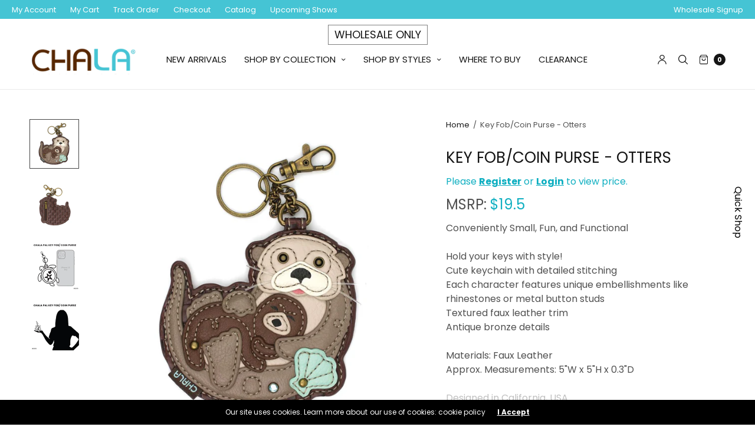

--- FILE ---
content_type: text/html; charset=utf-8
request_url: https://www.chalahandbags.com/products/coin-purse-key-fob-otters
body_size: 49750
content:
<!doctype html>
<html class="no-js" lang="en">
<head>
	<meta charset="utf-8">
	<meta http-equiv="X-UA-Compatible" content="IE=edge,chrome=1">
	<meta name="viewport" content="width=device-width, initial-scale=1, maximum-scale=5, viewport-fit=cover">
	<link rel="canonical" href="https://www.chalahandbags.com/products/coin-purse-key-fob-otters">
	<link rel="preconnect" href="https://cdn.shopify.com" crossorigin><link rel="icon" type="image/png" href="//www.chalahandbags.com/cdn/shop/files/logo_1_1.png?crop=center&height=32&v=1657892918&width=32"><title>
	Key Fob/Coin Purse - Otters &ndash; Chala Group
	</title>

	
	<meta name="description" content="Conveniently Small, Fun, and Functional Hold your keys with style! Cute keychain with detailed stitching Each character features unique embellishments like rhinestones or metal button studs Textured faux leather trim Antique bronze details Materials: Faux Leather Approx. Measurements: 5&quot;W x 5&quot;H x 0.3&quot;D Designed in Cali">
	
<link rel="preconnect" href="https://fonts.shopifycdn.com" crossorigin>

<meta property="og:site_name" content="Chala Group">
<meta property="og:url" content="https://www.chalahandbags.com/products/coin-purse-key-fob-otters">
<meta property="og:title" content="Key Fob/Coin Purse - Otters">
<meta property="og:type" content="product">
<meta property="og:description" content="Conveniently Small, Fun, and Functional Hold your keys with style! Cute keychain with detailed stitching Each character features unique embellishments like rhinestones or metal button studs Textured faux leather trim Antique bronze details Materials: Faux Leather Approx. Measurements: 5&quot;W x 5&quot;H x 0.3&quot;D Designed in Cali"><meta property="og:image" content="http://www.chalahandbags.com/cdn/shop/products/806otr0_1005_front.jpg?v=1755801757">
  <meta property="og:image:secure_url" content="https://www.chalahandbags.com/cdn/shop/products/806otr0_1005_front.jpg?v=1755801757">
  <meta property="og:image:width" content="1005">
  <meta property="og:image:height" content="1005"><meta name="twitter:card" content="summary_large_image">
<meta name="twitter:title" content="Key Fob/Coin Purse - Otters">
<meta name="twitter:description" content="Conveniently Small, Fun, and Functional Hold your keys with style! Cute keychain with detailed stitching Each character features unique embellishments like rhinestones or metal button studs Textured faux leather trim Antique bronze details Materials: Faux Leather Approx. Measurements: 5&quot;W x 5&quot;H x 0.3&quot;D Designed in Cali">


	<link href="//www.chalahandbags.com/cdn/shop/t/36/assets/app.css?v=119426878512957065011764931695" rel="stylesheet" type="text/css" media="all" />

	<style data-shopify>
	:root {
		--font-body-scale: 1.0;
		--font-heading-scale: 1.0;
	}

	@font-face {
  font-family: Poppins;
  font-weight: 400;
  font-style: normal;
  font-display: swap;
  src: url("//www.chalahandbags.com/cdn/fonts/poppins/poppins_n4.0ba78fa5af9b0e1a374041b3ceaadf0a43b41362.woff2") format("woff2"),
       url("//www.chalahandbags.com/cdn/fonts/poppins/poppins_n4.214741a72ff2596839fc9760ee7a770386cf16ca.woff") format("woff");
}

	@font-face {
  font-family: Poppins;
  font-weight: 700;
  font-style: normal;
  font-display: swap;
  src: url("//www.chalahandbags.com/cdn/fonts/poppins/poppins_n7.56758dcf284489feb014a026f3727f2f20a54626.woff2") format("woff2"),
       url("//www.chalahandbags.com/cdn/fonts/poppins/poppins_n7.f34f55d9b3d3205d2cd6f64955ff4b36f0cfd8da.woff") format("woff");
}

@font-face {
  font-family: Poppins;
  font-weight: 400;
  font-style: italic;
  font-display: swap;
  src: url("//www.chalahandbags.com/cdn/fonts/poppins/poppins_i4.846ad1e22474f856bd6b81ba4585a60799a9f5d2.woff2") format("woff2"),
       url("//www.chalahandbags.com/cdn/fonts/poppins/poppins_i4.56b43284e8b52fc64c1fd271f289a39e8477e9ec.woff") format("woff");
}

@font-face {
  font-family: Poppins;
  font-weight: 700;
  font-style: italic;
  font-display: swap;
  src: url("//www.chalahandbags.com/cdn/fonts/poppins/poppins_i7.42fd71da11e9d101e1e6c7932199f925f9eea42d.woff2") format("woff2"),
       url("//www.chalahandbags.com/cdn/fonts/poppins/poppins_i7.ec8499dbd7616004e21155106d13837fff4cf556.woff") format("woff");
}

h1,h2,h3,h4,h5,h6,
	.h1,.h2,.h3,.h4,.h5,.h6,
	.cart-product-link {
		font-style: normal;
		font-weight: 400;
		font-family: Poppins;
	}
	body,
	p {
		font-style: normal;
		font-weight: 400;
		font-family: Poppins;
	}
	
	:root {
		--color-heading: #151515;
	}
	:root {
		--color-text: #151515;
		--color-text-rgb: 21, 21, 21;
	}
	:root {
		--color-price: #444;
	}
	:root {
		--color-border:  #eaeaea;
	}
	:root {
		--bg-body: #ffffff;
		--bg-body--darken: #f2f2f2;
	}
	:root {
		--color-link: #151515;
	}
	:root {
		--color-link-hover: #666666;
	}
	:root {
		--color-stars: #151515;
	}
	.badge {
		color: #ffffff;
	}
	.badge.onsale {
		background-color: #647694;
	}
	.badge.out-of-stock {
		background-color: #8e8e8e;
	}
	.form-notification.error {
		background-color: #f34040;
	}
	.form-notification.error,
	.form-notification.error a {
		color: #ffffff;
	}
	.form-notification.success {
		background-color: #02b249;
	}
	.form-notification.success,
	.form-notification.success a {
		color: #151515;
	}
	.header:not(.fixed),
	.header.hover,
	.header:hover {
		background-color: #ffffff;
	}
	.thb-full-menu .sub-menu {
		background-color: #ffffff;
	}
	.header.light-title:hover a,
	.header.light-title.hover a,
	.header:not(.light-title) a {
		color: #151515;
	}
	.thb-full-menu>li a:before {
		border-color: #151515;
	}
	.header.light-title:hover a:hover,
	.header.light-title.hover a:hover,
	.header:not(.light-title) a:hover {
		color: #666666;
	}
	.header #quick_cart svg {
		stroke: #151515;
	}
	.header #quick_profile svg,
	.header #quick_search svg {
		fill: #151515;
	}
	.mobile-toggle span {
		background: #151515;
	}
	.side-panel header {
		background-color: #f4f4f4;
	}
	.side-panel header h6 {
		color: #151515;
	}
	.side-panel header svg {
		fill: #151515;
	}
	#wrapper .click-capture {
		background-color: rgba(192, 192, 192, 0.6);
	}
	@media only screen and (max-width: 767px) {
		.section-margin,
		.spr-container {
			margin: 40px 0;
		}
		.thb-product-detail.product {
			margin-bottom: 40px;
		}
	}
	@media only screen and (min-width: 768px) {
		.section-margin,
		.spr-container {
			margin: 80px 0;
		}
		.thb-product-detail:not(.section-no-bottom-margin) {
			margin-bottom: 80px !important;
		}
	}
	.products .product h3 {
		font-size: 16px;
	}
	.thb-full-menu,
	.header .account-holder a {
		font-size: 15px;
	}
	.badge {
		border-radius: 0px;
	}
	:root {
		--button-solid-bg: #151515;
		--button-solid-bg-hover: #2f2f2f
	}
	:root {
		--button-solid-text: #ffffff;
	}
	:root {
		--outline-button-color: #151515;
	}.thb-product-detail .product-information .stock.out-of-stock {
		border-color: #db4141;
		color: #db4141;
	}:root {
		--cart-remove: #db4141
	}</style>


	<script src="https://ajax.googleapis.com/ajax/libs/jquery/3.6.0/jquery.min.js"></script>
	<script>
		window.theme = window.theme || {};
		theme = {
			strings: {
				addToCart: "Add to cart",
				soldOut: "Sold out",
				unavailable: "Unavailable"
			},
			settings: {
				money_with_currency_format:"${{amount}}"},
			routes: {
				cart_add_url: '/cart/add',
				search_url: '/search',
				cart_change_url: '/cart/change',
				cart_update_url: '/cart/update',
				predictive_search_url: '/search/suggest',
			}
		};
	</script>
	<script>window.performance && window.performance.mark && window.performance.mark('shopify.content_for_header.start');</script><meta id="shopify-digital-wallet" name="shopify-digital-wallet" content="/64892797165/digital_wallets/dialog">
<link rel="alternate" type="application/json+oembed" href="https://www.chalahandbags.com/products/coin-purse-key-fob-otters.oembed">
<script async="async" src="/checkouts/internal/preloads.js?locale=en-US"></script>
<script id="shopify-features" type="application/json">{"accessToken":"24255626a64142d06a74cf4f7d96eb0b","betas":["rich-media-storefront-analytics"],"domain":"www.chalahandbags.com","predictiveSearch":true,"shopId":64892797165,"locale":"en"}</script>
<script>var Shopify = Shopify || {};
Shopify.shop = "chalagroup.myshopify.com";
Shopify.locale = "en";
Shopify.currency = {"active":"USD","rate":"1.0"};
Shopify.country = "US";
Shopify.theme = {"name":"ECP - Settings for Cart page","id":155449164013,"schema_name":"North","schema_version":"1.2.1","theme_store_id":null,"role":"main"};
Shopify.theme.handle = "null";
Shopify.theme.style = {"id":null,"handle":null};
Shopify.cdnHost = "www.chalahandbags.com/cdn";
Shopify.routes = Shopify.routes || {};
Shopify.routes.root = "/";</script>
<script type="module">!function(o){(o.Shopify=o.Shopify||{}).modules=!0}(window);</script>
<script>!function(o){function n(){var o=[];function n(){o.push(Array.prototype.slice.apply(arguments))}return n.q=o,n}var t=o.Shopify=o.Shopify||{};t.loadFeatures=n(),t.autoloadFeatures=n()}(window);</script>
<script id="shop-js-analytics" type="application/json">{"pageType":"product"}</script>
<script defer="defer" async type="module" src="//www.chalahandbags.com/cdn/shopifycloud/shop-js/modules/v2/client.init-shop-cart-sync_C5BV16lS.en.esm.js"></script>
<script defer="defer" async type="module" src="//www.chalahandbags.com/cdn/shopifycloud/shop-js/modules/v2/chunk.common_CygWptCX.esm.js"></script>
<script type="module">
  await import("//www.chalahandbags.com/cdn/shopifycloud/shop-js/modules/v2/client.init-shop-cart-sync_C5BV16lS.en.esm.js");
await import("//www.chalahandbags.com/cdn/shopifycloud/shop-js/modules/v2/chunk.common_CygWptCX.esm.js");

  window.Shopify.SignInWithShop?.initShopCartSync?.({"fedCMEnabled":true,"windoidEnabled":true});

</script>
<script id="__st">var __st={"a":64892797165,"offset":-28800,"reqid":"c44588ad-acb7-491a-874b-db29dcd0ea7c-1768687341","pageurl":"www.chalahandbags.com\/products\/coin-purse-key-fob-otters","u":"aae27f50f08a","p":"product","rtyp":"product","rid":7804387983597};</script>
<script>window.ShopifyPaypalV4VisibilityTracking = true;</script>
<script id="captcha-bootstrap">!function(){'use strict';const t='contact',e='account',n='new_comment',o=[[t,t],['blogs',n],['comments',n],[t,'customer']],c=[[e,'customer_login'],[e,'guest_login'],[e,'recover_customer_password'],[e,'create_customer']],r=t=>t.map((([t,e])=>`form[action*='/${t}']:not([data-nocaptcha='true']) input[name='form_type'][value='${e}']`)).join(','),a=t=>()=>t?[...document.querySelectorAll(t)].map((t=>t.form)):[];function s(){const t=[...o],e=r(t);return a(e)}const i='password',u='form_key',d=['recaptcha-v3-token','g-recaptcha-response','h-captcha-response',i],f=()=>{try{return window.sessionStorage}catch{return}},m='__shopify_v',_=t=>t.elements[u];function p(t,e,n=!1){try{const o=window.sessionStorage,c=JSON.parse(o.getItem(e)),{data:r}=function(t){const{data:e,action:n}=t;return t[m]||n?{data:e,action:n}:{data:t,action:n}}(c);for(const[e,n]of Object.entries(r))t.elements[e]&&(t.elements[e].value=n);n&&o.removeItem(e)}catch(o){console.error('form repopulation failed',{error:o})}}const l='form_type',E='cptcha';function T(t){t.dataset[E]=!0}const w=window,h=w.document,L='Shopify',v='ce_forms',y='captcha';let A=!1;((t,e)=>{const n=(g='f06e6c50-85a8-45c8-87d0-21a2b65856fe',I='https://cdn.shopify.com/shopifycloud/storefront-forms-hcaptcha/ce_storefront_forms_captcha_hcaptcha.v1.5.2.iife.js',D={infoText:'Protected by hCaptcha',privacyText:'Privacy',termsText:'Terms'},(t,e,n)=>{const o=w[L][v],c=o.bindForm;if(c)return c(t,g,e,D).then(n);var r;o.q.push([[t,g,e,D],n]),r=I,A||(h.body.append(Object.assign(h.createElement('script'),{id:'captcha-provider',async:!0,src:r})),A=!0)});var g,I,D;w[L]=w[L]||{},w[L][v]=w[L][v]||{},w[L][v].q=[],w[L][y]=w[L][y]||{},w[L][y].protect=function(t,e){n(t,void 0,e),T(t)},Object.freeze(w[L][y]),function(t,e,n,w,h,L){const[v,y,A,g]=function(t,e,n){const i=e?o:[],u=t?c:[],d=[...i,...u],f=r(d),m=r(i),_=r(d.filter((([t,e])=>n.includes(e))));return[a(f),a(m),a(_),s()]}(w,h,L),I=t=>{const e=t.target;return e instanceof HTMLFormElement?e:e&&e.form},D=t=>v().includes(t);t.addEventListener('submit',(t=>{const e=I(t);if(!e)return;const n=D(e)&&!e.dataset.hcaptchaBound&&!e.dataset.recaptchaBound,o=_(e),c=g().includes(e)&&(!o||!o.value);(n||c)&&t.preventDefault(),c&&!n&&(function(t){try{if(!f())return;!function(t){const e=f();if(!e)return;const n=_(t);if(!n)return;const o=n.value;o&&e.removeItem(o)}(t);const e=Array.from(Array(32),(()=>Math.random().toString(36)[2])).join('');!function(t,e){_(t)||t.append(Object.assign(document.createElement('input'),{type:'hidden',name:u})),t.elements[u].value=e}(t,e),function(t,e){const n=f();if(!n)return;const o=[...t.querySelectorAll(`input[type='${i}']`)].map((({name:t})=>t)),c=[...d,...o],r={};for(const[a,s]of new FormData(t).entries())c.includes(a)||(r[a]=s);n.setItem(e,JSON.stringify({[m]:1,action:t.action,data:r}))}(t,e)}catch(e){console.error('failed to persist form',e)}}(e),e.submit())}));const S=(t,e)=>{t&&!t.dataset[E]&&(n(t,e.some((e=>e===t))),T(t))};for(const o of['focusin','change'])t.addEventListener(o,(t=>{const e=I(t);D(e)&&S(e,y())}));const B=e.get('form_key'),M=e.get(l),P=B&&M;t.addEventListener('DOMContentLoaded',(()=>{const t=y();if(P)for(const e of t)e.elements[l].value===M&&p(e,B);[...new Set([...A(),...v().filter((t=>'true'===t.dataset.shopifyCaptcha))])].forEach((e=>S(e,t)))}))}(h,new URLSearchParams(w.location.search),n,t,e,['guest_login'])})(!0,!0)}();</script>
<script integrity="sha256-4kQ18oKyAcykRKYeNunJcIwy7WH5gtpwJnB7kiuLZ1E=" data-source-attribution="shopify.loadfeatures" defer="defer" src="//www.chalahandbags.com/cdn/shopifycloud/storefront/assets/storefront/load_feature-a0a9edcb.js" crossorigin="anonymous"></script>
<script data-source-attribution="shopify.dynamic_checkout.dynamic.init">var Shopify=Shopify||{};Shopify.PaymentButton=Shopify.PaymentButton||{isStorefrontPortableWallets:!0,init:function(){window.Shopify.PaymentButton.init=function(){};var t=document.createElement("script");t.src="https://www.chalahandbags.com/cdn/shopifycloud/portable-wallets/latest/portable-wallets.en.js",t.type="module",document.head.appendChild(t)}};
</script>
<script data-source-attribution="shopify.dynamic_checkout.buyer_consent">
  function portableWalletsHideBuyerConsent(e){var t=document.getElementById("shopify-buyer-consent"),n=document.getElementById("shopify-subscription-policy-button");t&&n&&(t.classList.add("hidden"),t.setAttribute("aria-hidden","true"),n.removeEventListener("click",e))}function portableWalletsShowBuyerConsent(e){var t=document.getElementById("shopify-buyer-consent"),n=document.getElementById("shopify-subscription-policy-button");t&&n&&(t.classList.remove("hidden"),t.removeAttribute("aria-hidden"),n.addEventListener("click",e))}window.Shopify?.PaymentButton&&(window.Shopify.PaymentButton.hideBuyerConsent=portableWalletsHideBuyerConsent,window.Shopify.PaymentButton.showBuyerConsent=portableWalletsShowBuyerConsent);
</script>
<script data-source-attribution="shopify.dynamic_checkout.cart.bootstrap">document.addEventListener("DOMContentLoaded",(function(){function t(){return document.querySelector("shopify-accelerated-checkout-cart, shopify-accelerated-checkout")}if(t())Shopify.PaymentButton.init();else{new MutationObserver((function(e,n){t()&&(Shopify.PaymentButton.init(),n.disconnect())})).observe(document.body,{childList:!0,subtree:!0})}}));
</script>
<script id="sections-script" data-sections="product-recommendations" defer="defer" src="//www.chalahandbags.com/cdn/shop/t/36/compiled_assets/scripts.js?v=8759"></script>
<script>window.performance && window.performance.mark && window.performance.mark('shopify.content_for_header.end');</script> <!-- Header hook for plugins -->

	<script>document.documentElement.className = document.documentElement.className.replace('no-js', 'js');</script>

 <!--begin-boost-pfs-filter-css-->
   <link rel="preload stylesheet" href="//www.chalahandbags.com/cdn/shop/t/36/assets/boost-pfs-instant-search.css?v=65903503244102466071764918544" as="style"><link href="//www.chalahandbags.com/cdn/shop/t/36/assets/boost-pfs-custom.css?v=122394247656738817211764918544" rel="stylesheet" type="text/css" media="all" />


 <!--end-boost-pfs-filter-css-->

 
<link href="https://monorail-edge.shopifysvc.com" rel="dns-prefetch">
<script>(function(){if ("sendBeacon" in navigator && "performance" in window) {try {var session_token_from_headers = performance.getEntriesByType('navigation')[0].serverTiming.find(x => x.name == '_s').description;} catch {var session_token_from_headers = undefined;}var session_cookie_matches = document.cookie.match(/_shopify_s=([^;]*)/);var session_token_from_cookie = session_cookie_matches && session_cookie_matches.length === 2 ? session_cookie_matches[1] : "";var session_token = session_token_from_headers || session_token_from_cookie || "";function handle_abandonment_event(e) {var entries = performance.getEntries().filter(function(entry) {return /monorail-edge.shopifysvc.com/.test(entry.name);});if (!window.abandonment_tracked && entries.length === 0) {window.abandonment_tracked = true;var currentMs = Date.now();var navigation_start = performance.timing.navigationStart;var payload = {shop_id: 64892797165,url: window.location.href,navigation_start,duration: currentMs - navigation_start,session_token,page_type: "product"};window.navigator.sendBeacon("https://monorail-edge.shopifysvc.com/v1/produce", JSON.stringify({schema_id: "online_store_buyer_site_abandonment/1.1",payload: payload,metadata: {event_created_at_ms: currentMs,event_sent_at_ms: currentMs}}));}}window.addEventListener('pagehide', handle_abandonment_event);}}());</script>
<script id="web-pixels-manager-setup">(function e(e,d,r,n,o){if(void 0===o&&(o={}),!Boolean(null===(a=null===(i=window.Shopify)||void 0===i?void 0:i.analytics)||void 0===a?void 0:a.replayQueue)){var i,a;window.Shopify=window.Shopify||{};var t=window.Shopify;t.analytics=t.analytics||{};var s=t.analytics;s.replayQueue=[],s.publish=function(e,d,r){return s.replayQueue.push([e,d,r]),!0};try{self.performance.mark("wpm:start")}catch(e){}var l=function(){var e={modern:/Edge?\/(1{2}[4-9]|1[2-9]\d|[2-9]\d{2}|\d{4,})\.\d+(\.\d+|)|Firefox\/(1{2}[4-9]|1[2-9]\d|[2-9]\d{2}|\d{4,})\.\d+(\.\d+|)|Chrom(ium|e)\/(9{2}|\d{3,})\.\d+(\.\d+|)|(Maci|X1{2}).+ Version\/(15\.\d+|(1[6-9]|[2-9]\d|\d{3,})\.\d+)([,.]\d+|)( \(\w+\)|)( Mobile\/\w+|) Safari\/|Chrome.+OPR\/(9{2}|\d{3,})\.\d+\.\d+|(CPU[ +]OS|iPhone[ +]OS|CPU[ +]iPhone|CPU IPhone OS|CPU iPad OS)[ +]+(15[._]\d+|(1[6-9]|[2-9]\d|\d{3,})[._]\d+)([._]\d+|)|Android:?[ /-](13[3-9]|1[4-9]\d|[2-9]\d{2}|\d{4,})(\.\d+|)(\.\d+|)|Android.+Firefox\/(13[5-9]|1[4-9]\d|[2-9]\d{2}|\d{4,})\.\d+(\.\d+|)|Android.+Chrom(ium|e)\/(13[3-9]|1[4-9]\d|[2-9]\d{2}|\d{4,})\.\d+(\.\d+|)|SamsungBrowser\/([2-9]\d|\d{3,})\.\d+/,legacy:/Edge?\/(1[6-9]|[2-9]\d|\d{3,})\.\d+(\.\d+|)|Firefox\/(5[4-9]|[6-9]\d|\d{3,})\.\d+(\.\d+|)|Chrom(ium|e)\/(5[1-9]|[6-9]\d|\d{3,})\.\d+(\.\d+|)([\d.]+$|.*Safari\/(?![\d.]+ Edge\/[\d.]+$))|(Maci|X1{2}).+ Version\/(10\.\d+|(1[1-9]|[2-9]\d|\d{3,})\.\d+)([,.]\d+|)( \(\w+\)|)( Mobile\/\w+|) Safari\/|Chrome.+OPR\/(3[89]|[4-9]\d|\d{3,})\.\d+\.\d+|(CPU[ +]OS|iPhone[ +]OS|CPU[ +]iPhone|CPU IPhone OS|CPU iPad OS)[ +]+(10[._]\d+|(1[1-9]|[2-9]\d|\d{3,})[._]\d+)([._]\d+|)|Android:?[ /-](13[3-9]|1[4-9]\d|[2-9]\d{2}|\d{4,})(\.\d+|)(\.\d+|)|Mobile Safari.+OPR\/([89]\d|\d{3,})\.\d+\.\d+|Android.+Firefox\/(13[5-9]|1[4-9]\d|[2-9]\d{2}|\d{4,})\.\d+(\.\d+|)|Android.+Chrom(ium|e)\/(13[3-9]|1[4-9]\d|[2-9]\d{2}|\d{4,})\.\d+(\.\d+|)|Android.+(UC? ?Browser|UCWEB|U3)[ /]?(15\.([5-9]|\d{2,})|(1[6-9]|[2-9]\d|\d{3,})\.\d+)\.\d+|SamsungBrowser\/(5\.\d+|([6-9]|\d{2,})\.\d+)|Android.+MQ{2}Browser\/(14(\.(9|\d{2,})|)|(1[5-9]|[2-9]\d|\d{3,})(\.\d+|))(\.\d+|)|K[Aa][Ii]OS\/(3\.\d+|([4-9]|\d{2,})\.\d+)(\.\d+|)/},d=e.modern,r=e.legacy,n=navigator.userAgent;return n.match(d)?"modern":n.match(r)?"legacy":"unknown"}(),u="modern"===l?"modern":"legacy",c=(null!=n?n:{modern:"",legacy:""})[u],f=function(e){return[e.baseUrl,"/wpm","/b",e.hashVersion,"modern"===e.buildTarget?"m":"l",".js"].join("")}({baseUrl:d,hashVersion:r,buildTarget:u}),m=function(e){var d=e.version,r=e.bundleTarget,n=e.surface,o=e.pageUrl,i=e.monorailEndpoint;return{emit:function(e){var a=e.status,t=e.errorMsg,s=(new Date).getTime(),l=JSON.stringify({metadata:{event_sent_at_ms:s},events:[{schema_id:"web_pixels_manager_load/3.1",payload:{version:d,bundle_target:r,page_url:o,status:a,surface:n,error_msg:t},metadata:{event_created_at_ms:s}}]});if(!i)return console&&console.warn&&console.warn("[Web Pixels Manager] No Monorail endpoint provided, skipping logging."),!1;try{return self.navigator.sendBeacon.bind(self.navigator)(i,l)}catch(e){}var u=new XMLHttpRequest;try{return u.open("POST",i,!0),u.setRequestHeader("Content-Type","text/plain"),u.send(l),!0}catch(e){return console&&console.warn&&console.warn("[Web Pixels Manager] Got an unhandled error while logging to Monorail."),!1}}}}({version:r,bundleTarget:l,surface:e.surface,pageUrl:self.location.href,monorailEndpoint:e.monorailEndpoint});try{o.browserTarget=l,function(e){var d=e.src,r=e.async,n=void 0===r||r,o=e.onload,i=e.onerror,a=e.sri,t=e.scriptDataAttributes,s=void 0===t?{}:t,l=document.createElement("script"),u=document.querySelector("head"),c=document.querySelector("body");if(l.async=n,l.src=d,a&&(l.integrity=a,l.crossOrigin="anonymous"),s)for(var f in s)if(Object.prototype.hasOwnProperty.call(s,f))try{l.dataset[f]=s[f]}catch(e){}if(o&&l.addEventListener("load",o),i&&l.addEventListener("error",i),u)u.appendChild(l);else{if(!c)throw new Error("Did not find a head or body element to append the script");c.appendChild(l)}}({src:f,async:!0,onload:function(){if(!function(){var e,d;return Boolean(null===(d=null===(e=window.Shopify)||void 0===e?void 0:e.analytics)||void 0===d?void 0:d.initialized)}()){var d=window.webPixelsManager.init(e)||void 0;if(d){var r=window.Shopify.analytics;r.replayQueue.forEach((function(e){var r=e[0],n=e[1],o=e[2];d.publishCustomEvent(r,n,o)})),r.replayQueue=[],r.publish=d.publishCustomEvent,r.visitor=d.visitor,r.initialized=!0}}},onerror:function(){return m.emit({status:"failed",errorMsg:"".concat(f," has failed to load")})},sri:function(e){var d=/^sha384-[A-Za-z0-9+/=]+$/;return"string"==typeof e&&d.test(e)}(c)?c:"",scriptDataAttributes:o}),m.emit({status:"loading"})}catch(e){m.emit({status:"failed",errorMsg:(null==e?void 0:e.message)||"Unknown error"})}}})({shopId: 64892797165,storefrontBaseUrl: "https://www.chalahandbags.com",extensionsBaseUrl: "https://extensions.shopifycdn.com/cdn/shopifycloud/web-pixels-manager",monorailEndpoint: "https://monorail-edge.shopifysvc.com/unstable/produce_batch",surface: "storefront-renderer",enabledBetaFlags: ["2dca8a86"],webPixelsConfigList: [{"id":"497811693","configuration":"{\"config\":\"{\\\"pixel_id\\\":\\\"G-E9SWYQS2S1\\\",\\\"gtag_events\\\":[{\\\"type\\\":\\\"purchase\\\",\\\"action_label\\\":\\\"G-E9SWYQS2S1\\\"},{\\\"type\\\":\\\"page_view\\\",\\\"action_label\\\":\\\"G-E9SWYQS2S1\\\"},{\\\"type\\\":\\\"view_item\\\",\\\"action_label\\\":\\\"G-E9SWYQS2S1\\\"},{\\\"type\\\":\\\"search\\\",\\\"action_label\\\":\\\"G-E9SWYQS2S1\\\"},{\\\"type\\\":\\\"add_to_cart\\\",\\\"action_label\\\":\\\"G-E9SWYQS2S1\\\"},{\\\"type\\\":\\\"begin_checkout\\\",\\\"action_label\\\":\\\"G-E9SWYQS2S1\\\"},{\\\"type\\\":\\\"add_payment_info\\\",\\\"action_label\\\":\\\"G-E9SWYQS2S1\\\"}],\\\"enable_monitoring_mode\\\":false}\"}","eventPayloadVersion":"v1","runtimeContext":"OPEN","scriptVersion":"b2a88bafab3e21179ed38636efcd8a93","type":"APP","apiClientId":1780363,"privacyPurposes":[],"dataSharingAdjustments":{"protectedCustomerApprovalScopes":["read_customer_address","read_customer_email","read_customer_name","read_customer_personal_data","read_customer_phone"]}},{"id":"74088685","eventPayloadVersion":"v1","runtimeContext":"LAX","scriptVersion":"1","type":"CUSTOM","privacyPurposes":["ANALYTICS"],"name":"Google Analytics tag (migrated)"},{"id":"shopify-app-pixel","configuration":"{}","eventPayloadVersion":"v1","runtimeContext":"STRICT","scriptVersion":"0450","apiClientId":"shopify-pixel","type":"APP","privacyPurposes":["ANALYTICS","MARKETING"]},{"id":"shopify-custom-pixel","eventPayloadVersion":"v1","runtimeContext":"LAX","scriptVersion":"0450","apiClientId":"shopify-pixel","type":"CUSTOM","privacyPurposes":["ANALYTICS","MARKETING"]}],isMerchantRequest: false,initData: {"shop":{"name":"Chala Group","paymentSettings":{"currencyCode":"USD"},"myshopifyDomain":"chalagroup.myshopify.com","countryCode":"US","storefrontUrl":"https:\/\/www.chalahandbags.com"},"customer":null,"cart":null,"checkout":null,"productVariants":[{"price":{"amount":9.0,"currencyCode":"USD"},"product":{"title":"Key Fob\/Coin Purse - Otters","vendor":"chalagroup","id":"7804387983597","untranslatedTitle":"Key Fob\/Coin Purse - Otters","url":"\/products\/coin-purse-key-fob-otters","type":""},"id":"42933640069357","image":{"src":"\/\/www.chalahandbags.com\/cdn\/shop\/products\/806otr0_1005_front.jpg?v=1755801757"},"sku":"806OTR0","title":"Default Title","untranslatedTitle":"Default Title"}],"purchasingCompany":null},},"https://www.chalahandbags.com/cdn","fcfee988w5aeb613cpc8e4bc33m6693e112",{"modern":"","legacy":""},{"shopId":"64892797165","storefrontBaseUrl":"https:\/\/www.chalahandbags.com","extensionBaseUrl":"https:\/\/extensions.shopifycdn.com\/cdn\/shopifycloud\/web-pixels-manager","surface":"storefront-renderer","enabledBetaFlags":"[\"2dca8a86\"]","isMerchantRequest":"false","hashVersion":"fcfee988w5aeb613cpc8e4bc33m6693e112","publish":"custom","events":"[[\"page_viewed\",{}],[\"product_viewed\",{\"productVariant\":{\"price\":{\"amount\":9.0,\"currencyCode\":\"USD\"},\"product\":{\"title\":\"Key Fob\/Coin Purse - Otters\",\"vendor\":\"chalagroup\",\"id\":\"7804387983597\",\"untranslatedTitle\":\"Key Fob\/Coin Purse - Otters\",\"url\":\"\/products\/coin-purse-key-fob-otters\",\"type\":\"\"},\"id\":\"42933640069357\",\"image\":{\"src\":\"\/\/www.chalahandbags.com\/cdn\/shop\/products\/806otr0_1005_front.jpg?v=1755801757\"},\"sku\":\"806OTR0\",\"title\":\"Default Title\",\"untranslatedTitle\":\"Default Title\"}}]]"});</script><script>
  window.ShopifyAnalytics = window.ShopifyAnalytics || {};
  window.ShopifyAnalytics.meta = window.ShopifyAnalytics.meta || {};
  window.ShopifyAnalytics.meta.currency = 'USD';
  var meta = {"product":{"id":7804387983597,"gid":"gid:\/\/shopify\/Product\/7804387983597","vendor":"chalagroup","type":"","handle":"coin-purse-key-fob-otters","variants":[{"id":42933640069357,"price":900,"name":"Key Fob\/Coin Purse - Otters","public_title":null,"sku":"806OTR0"}],"remote":false},"page":{"pageType":"product","resourceType":"product","resourceId":7804387983597,"requestId":"c44588ad-acb7-491a-874b-db29dcd0ea7c-1768687341"}};
  for (var attr in meta) {
    window.ShopifyAnalytics.meta[attr] = meta[attr];
  }
</script>
<script class="analytics">
  (function () {
    var customDocumentWrite = function(content) {
      var jquery = null;

      if (window.jQuery) {
        jquery = window.jQuery;
      } else if (window.Checkout && window.Checkout.$) {
        jquery = window.Checkout.$;
      }

      if (jquery) {
        jquery('body').append(content);
      }
    };

    var hasLoggedConversion = function(token) {
      if (token) {
        return document.cookie.indexOf('loggedConversion=' + token) !== -1;
      }
      return false;
    }

    var setCookieIfConversion = function(token) {
      if (token) {
        var twoMonthsFromNow = new Date(Date.now());
        twoMonthsFromNow.setMonth(twoMonthsFromNow.getMonth() + 2);

        document.cookie = 'loggedConversion=' + token + '; expires=' + twoMonthsFromNow;
      }
    }

    var trekkie = window.ShopifyAnalytics.lib = window.trekkie = window.trekkie || [];
    if (trekkie.integrations) {
      return;
    }
    trekkie.methods = [
      'identify',
      'page',
      'ready',
      'track',
      'trackForm',
      'trackLink'
    ];
    trekkie.factory = function(method) {
      return function() {
        var args = Array.prototype.slice.call(arguments);
        args.unshift(method);
        trekkie.push(args);
        return trekkie;
      };
    };
    for (var i = 0; i < trekkie.methods.length; i++) {
      var key = trekkie.methods[i];
      trekkie[key] = trekkie.factory(key);
    }
    trekkie.load = function(config) {
      trekkie.config = config || {};
      trekkie.config.initialDocumentCookie = document.cookie;
      var first = document.getElementsByTagName('script')[0];
      var script = document.createElement('script');
      script.type = 'text/javascript';
      script.onerror = function(e) {
        var scriptFallback = document.createElement('script');
        scriptFallback.type = 'text/javascript';
        scriptFallback.onerror = function(error) {
                var Monorail = {
      produce: function produce(monorailDomain, schemaId, payload) {
        var currentMs = new Date().getTime();
        var event = {
          schema_id: schemaId,
          payload: payload,
          metadata: {
            event_created_at_ms: currentMs,
            event_sent_at_ms: currentMs
          }
        };
        return Monorail.sendRequest("https://" + monorailDomain + "/v1/produce", JSON.stringify(event));
      },
      sendRequest: function sendRequest(endpointUrl, payload) {
        // Try the sendBeacon API
        if (window && window.navigator && typeof window.navigator.sendBeacon === 'function' && typeof window.Blob === 'function' && !Monorail.isIos12()) {
          var blobData = new window.Blob([payload], {
            type: 'text/plain'
          });

          if (window.navigator.sendBeacon(endpointUrl, blobData)) {
            return true;
          } // sendBeacon was not successful

        } // XHR beacon

        var xhr = new XMLHttpRequest();

        try {
          xhr.open('POST', endpointUrl);
          xhr.setRequestHeader('Content-Type', 'text/plain');
          xhr.send(payload);
        } catch (e) {
          console.log(e);
        }

        return false;
      },
      isIos12: function isIos12() {
        return window.navigator.userAgent.lastIndexOf('iPhone; CPU iPhone OS 12_') !== -1 || window.navigator.userAgent.lastIndexOf('iPad; CPU OS 12_') !== -1;
      }
    };
    Monorail.produce('monorail-edge.shopifysvc.com',
      'trekkie_storefront_load_errors/1.1',
      {shop_id: 64892797165,
      theme_id: 155449164013,
      app_name: "storefront",
      context_url: window.location.href,
      source_url: "//www.chalahandbags.com/cdn/s/trekkie.storefront.cd680fe47e6c39ca5d5df5f0a32d569bc48c0f27.min.js"});

        };
        scriptFallback.async = true;
        scriptFallback.src = '//www.chalahandbags.com/cdn/s/trekkie.storefront.cd680fe47e6c39ca5d5df5f0a32d569bc48c0f27.min.js';
        first.parentNode.insertBefore(scriptFallback, first);
      };
      script.async = true;
      script.src = '//www.chalahandbags.com/cdn/s/trekkie.storefront.cd680fe47e6c39ca5d5df5f0a32d569bc48c0f27.min.js';
      first.parentNode.insertBefore(script, first);
    };
    trekkie.load(
      {"Trekkie":{"appName":"storefront","development":false,"defaultAttributes":{"shopId":64892797165,"isMerchantRequest":null,"themeId":155449164013,"themeCityHash":"4328111103425528271","contentLanguage":"en","currency":"USD","eventMetadataId":"4018fd4f-f978-4b0c-885c-21eae3c010e4"},"isServerSideCookieWritingEnabled":true,"monorailRegion":"shop_domain","enabledBetaFlags":["65f19447"]},"Session Attribution":{},"S2S":{"facebookCapiEnabled":false,"source":"trekkie-storefront-renderer","apiClientId":580111}}
    );

    var loaded = false;
    trekkie.ready(function() {
      if (loaded) return;
      loaded = true;

      window.ShopifyAnalytics.lib = window.trekkie;

      var originalDocumentWrite = document.write;
      document.write = customDocumentWrite;
      try { window.ShopifyAnalytics.merchantGoogleAnalytics.call(this); } catch(error) {};
      document.write = originalDocumentWrite;

      window.ShopifyAnalytics.lib.page(null,{"pageType":"product","resourceType":"product","resourceId":7804387983597,"requestId":"c44588ad-acb7-491a-874b-db29dcd0ea7c-1768687341","shopifyEmitted":true});

      var match = window.location.pathname.match(/checkouts\/(.+)\/(thank_you|post_purchase)/)
      var token = match? match[1]: undefined;
      if (!hasLoggedConversion(token)) {
        setCookieIfConversion(token);
        window.ShopifyAnalytics.lib.track("Viewed Product",{"currency":"USD","variantId":42933640069357,"productId":7804387983597,"productGid":"gid:\/\/shopify\/Product\/7804387983597","name":"Key Fob\/Coin Purse - Otters","price":"9.00","sku":"806OTR0","brand":"chalagroup","variant":null,"category":"","nonInteraction":true,"remote":false},undefined,undefined,{"shopifyEmitted":true});
      window.ShopifyAnalytics.lib.track("monorail:\/\/trekkie_storefront_viewed_product\/1.1",{"currency":"USD","variantId":42933640069357,"productId":7804387983597,"productGid":"gid:\/\/shopify\/Product\/7804387983597","name":"Key Fob\/Coin Purse - Otters","price":"9.00","sku":"806OTR0","brand":"chalagroup","variant":null,"category":"","nonInteraction":true,"remote":false,"referer":"https:\/\/www.chalahandbags.com\/products\/coin-purse-key-fob-otters"});
      }
    });


        var eventsListenerScript = document.createElement('script');
        eventsListenerScript.async = true;
        eventsListenerScript.src = "//www.chalahandbags.com/cdn/shopifycloud/storefront/assets/shop_events_listener-3da45d37.js";
        document.getElementsByTagName('head')[0].appendChild(eventsListenerScript);

})();</script>
  <script>
  if (!window.ga || (window.ga && typeof window.ga !== 'function')) {
    window.ga = function ga() {
      (window.ga.q = window.ga.q || []).push(arguments);
      if (window.Shopify && window.Shopify.analytics && typeof window.Shopify.analytics.publish === 'function') {
        window.Shopify.analytics.publish("ga_stub_called", {}, {sendTo: "google_osp_migration"});
      }
      console.error("Shopify's Google Analytics stub called with:", Array.from(arguments), "\nSee https://help.shopify.com/manual/promoting-marketing/pixels/pixel-migration#google for more information.");
    };
    if (window.Shopify && window.Shopify.analytics && typeof window.Shopify.analytics.publish === 'function') {
      window.Shopify.analytics.publish("ga_stub_initialized", {}, {sendTo: "google_osp_migration"});
    }
  }
</script>
<script
  defer
  src="https://www.chalahandbags.com/cdn/shopifycloud/perf-kit/shopify-perf-kit-3.0.4.min.js"
  data-application="storefront-renderer"
  data-shop-id="64892797165"
  data-render-region="gcp-us-central1"
  data-page-type="product"
  data-theme-instance-id="155449164013"
  data-theme-name="North"
  data-theme-version="1.2.1"
  data-monorail-region="shop_domain"
  data-resource-timing-sampling-rate="10"
  data-shs="true"
  data-shs-beacon="true"
  data-shs-export-with-fetch="true"
  data-shs-logs-sample-rate="1"
  data-shs-beacon-endpoint="https://www.chalahandbags.com/api/collect"
></script>
</head>
<body class="template-product">
	<a class="screen-reader-shortcut" href="#main-content">Skip to content</a>
	<div id="wrapper" class="open">
		<div id="shopify-section-announcement-bar" class="shopify-section announcement-section">

</div>
		<div id="shopify-section-header" class="shopify-section header-section">
<div class="top-header-menu">

  
     <div class="top-header-content">
       <a class="top-header-link" 
         href="https://www.chalahandbags.com/account/" class="" title="My Account">My Account</a>
     </div>
  
     <div class="top-header-content">
       <a class="top-header-link" 
         href="https://www.chalahandbags.com/cart" class="" title="My Cart">My Cart</a>
     </div>
  
     <div class="top-header-content">
       <a class="top-header-link" 
         href="/pages/track-order" class="" title="Track Order">Track Order</a>
     </div>
  
     <div class="top-header-content">
       <a class="top-header-link" 
         href="https://www.chalahandbags.com/cart" class="" title="Checkout">Checkout</a>
     </div>
  
     <div class="top-header-content">
       <a class="top-header-link" 
         href="/pages/chalas-catalog" class="" title="Catalog">Catalog</a>
     </div>
  
     <div class="top-header-content">
       <a class="top-header-link" 
         href="/pages/showrooms" class="" title="Upcoming Shows">Upcoming Shows</a>
     </div>
  
  <div class="top-header-content whole-sale-login"><a class="top-header-link" href="https://www.chalahandbags.com/pages/wholesale-sign-up-form">Wholesale Signup</a></div>
</div>
<label class="wholesale_only_text">WHOLESALE ONLY</label>
<style>
  .top-header-menu{width:100%;display:block;padding:5px 10px;font-size:15px;background:#45C4D4;}
  .top-header-content{display:inline-block;width:fit-content;}
  .top-header-link{color:white;font-size:13px; padding-right:10px;padding-left:10px;border-right:solid 1px #fff;}
  .top-header-link:last-child{border:none;}
  .top-header-link2{color:white;font-size:14px; padding-right:10px;padding-left:10px;display:flex;}
  .whole-sale-login{float:right;}
  .top-header-link:hover,.top-header-link2:hover{color:#eee;}
  @media only screen and (max-width: 600px){
    .whole-sale-login{float:none;}
  }
</style>


<header class="header style2">
  <div class="row align-center full-width-row">
		<div class="small-12 columns">
			<div class="header-grid">
		    <div class="hide-for-large toggle-holder">
					<a href="#mobile-menu" class="mobile-toggle" title="Toggle Mobile Menu">
						<span></span>
						<span></span>
						<span></span>
					</a>
				</div>
				<div class="logo-and-menu">
		      <div class="logo-holder">
		        
		          <a class="logolink" href="/">
								<img src="//www.chalahandbags.com/cdn/shop/files/logo-2.png?v=1660668605" alt="Chala Group" class="logoimg bg--light" width="218" height="60" loading="lazy"><img src="//www.chalahandbags.com/cdn/shop/files/logo-2.png?v=1660668605" alt="Chala Group" class="logoimg bg--dark" width="218" height="60" loading="lazy">
		          </a>
		        
		      </div>
		      <nav class="menu-holder">
		        

<ul class="thb-full-menu uppercase-false" role="menubar">
  
	  
	  
   
	  <li class="">
	    <a href="/collections/new" class=" header__menu-item" title="NEW ARRIVALS">
       <span>
         <span title="NEW ARRIVALS"> NEW ARRIVALS</span>
       </span>
    </a>
	    
	  </li>
  
  
  
	  
	  
   
	  <li class="menu-item-has-children">
	    <a href="#" class=" header__menu-item" title=" SHOP BY COLLECTION">
       <span>
         <span title=" SHOP BY COLLECTION">  SHOP BY COLLECTION</span>
       </span>
    </a>
	    
		    <ul class="sub-menu" tabindex="-1">
	        
						
					  
		        <li class="menu-item-has-children" role="none">
		          <a href="/collections/shop-by-collection-adventure-collection" title="Adventure Collection" role="menuitem">Adventure Collection</a>
							
								<ul class="sub-menu" role="menu">
									
										
										
										<li class="" role="none">
											<a href="/collections/shop-by-collection-baseball-adventure-collection" title="Baseball" role="menuitem">Baseball</a>
										</li>
									
										
										
										<li class="" role="none">
											<a href="/collections/shop-by-collection-bicycle-adventure-collection" title="Bicycle" role="menuitem">Bicycle</a>
										</li>
									
										
										
										<li class="" role="none">
											<a href="/collections/shop-by-collection-bus-adventure-collection" title="Bus" role="menuitem">Bus</a>
										</li>
									
										
										
										<li class="" role="none">
											<a href="/collections/shop-by-collection-camper-adventure-collection" title="Camper" role="menuitem">Camper</a>
										</li>
									
										
										
										<li class="" role="none">
											<a href="/collections/shop-by-collection-flip-flops-adventure-collection" title="Flip Flops" role="menuitem">Flip Flops</a>
										</li>
									
										
										
										<li class="" role="none">
											<a href="/collections/shop-by-collection-football-adventure-collection" title="Football" role="menuitem">Football</a>
										</li>
									
										
										
										<li class="" role="none">
											<a href="/collections/shop-by-collection-hockey-adventure-collection" title="Hockey" role="menuitem">Hockey</a>
										</li>
									
										
										
										<li class="" role="none">
											<a href="/collections/shop-by-collection-hot-air-balloon-adventure-collection" title="Hot Air Balloon" role="menuitem">Hot Air Balloon</a>
										</li>
									
								</ul>
							
		        </li>
					
						
					  
		        <li class="menu-item-has-children" role="none">
		          <a href="/collections/shop-by-collection-arts-collection" title="Arts Collection" role="menuitem">Arts Collection</a>
							
								<ul class="sub-menu" role="menu">
									
										
										
										<li class="" role="none">
											<a href="/collections/shop-by-collection-ballerina-arts-collection" title="Ballerina" role="menuitem">Ballerina</a>
										</li>
									
										
										
										<li class="" role="none">
											<a href="/collections/shop-by-collection-guitar-arts-collection" title="Guitar" role="menuitem">Guitar</a>
										</li>
									
										
										
										<li class="" role="none">
											<a href="/collections/shop-by-collection-piano-arts-collection" title="Piano" role="menuitem">Piano</a>
										</li>
									
										
										
										<li class="" role="none">
											<a href="/collections/shop-by-collection-clef-arts-collection" title="Treble Clef" role="menuitem">Treble Clef</a>
										</li>
									
								</ul>
							
		        </li>
					
						
					  
		        <li class="menu-item-has-children" role="none">
		          <a href="/collections/shop-by-collection-bird-collection" title="Bird Collection" role="menuitem">Bird Collection</a>
							
								<ul class="sub-menu" role="menu">
									
										
										
										<li class="" role="none">
											<a href="/collections/shop-by-collection-bird-ii-bird-collection" title="Bird II" role="menuitem">Bird II</a>
										</li>
									
										
										
										<li class="" role="none">
											<a href="/collections/shop-by-collection-blue-bird-bird-collection" title="Blue Bird" role="menuitem">Blue Bird</a>
										</li>
									
										
										
										<li class="" role="none">
											<a href="/collections/shop-by-collection-cardinal-bird-collection" title="Cardinal" role="menuitem">Cardinal</a>
										</li>
									
										
										
										<li class="" role="none">
											<a href="/collections/shop-by-collection-cardinal-group-bird-collection" title="Cardinal Group" role="menuitem">Cardinal Group</a>
										</li>
									
										
										
										<li class="" role="none">
											<a href="/collections/shop-by-collection-chickadee-bird-collection-1" title="Chickadee" role="menuitem">Chickadee</a>
										</li>
									
										
										
										<li class="" role="none">
											<a href="/collections/shop-by-collection-dove-bird-collection" title="Dove" role="menuitem">Dove</a>
										</li>
									
										
										
										<li class="" role="none">
											<a href="/collections/shop-by-collection-feather-bird-collection" title="Feather" role="menuitem">Feather</a>
										</li>
									
										
										
										<li class="" role="none">
											<a href="/collections/shop-by-collection-flamingo-bird-collection" title="Flamingo" role="menuitem">Flamingo</a>
										</li>
									
										
										
										<li class="" role="none">
											<a href="/collections/shop-by-collection-flamingo-group-bird-collection" title="Flamingo Group" role="menuitem">Flamingo Group</a>
										</li>
									
										
										
										<li class="" role="none">
											<a href="/collections/shop-by-collection-goldfinch-bird-collection" title="Goldfinch" role="menuitem">Goldfinch</a>
										</li>
									
										
										
										<li class="" role="none">
											<a href="/collections/shop-by-collection-hummingbird-bird-collection" title="Hummingbird" role="menuitem">Hummingbird</a>
										</li>
									
										
										
										<li class="" role="none">
											<a href="/collections/shop-by-collection-hummingbird-a-bird-collection" title="Hummingbird A" role="menuitem">Hummingbird A</a>
										</li>
									
										
										
										<li class="" role="none">
											<a href="/collections/shop-by-collection-loon-bird-bird-collection" title="Loon Bird" role="menuitem">Loon Bird</a>
										</li>
									
										
										
										<li class="" role="none">
											<a href="/collections/shop-by-collection-owl-gen-ii-bird-collection" title="Owl Gen II" role="menuitem">Owl Gen II</a>
										</li>
									
										
										
										<li class="" role="none">
											<a href="/collections/shop-by-collection-owl-a-bird-collection" title="Owl A" role="menuitem">Owl A</a>
										</li>
									
										
										
										<li class="" role="none">
											<a href="/collections/shop-by-collection-parrot-blue-bird-collection" title="Parrot Blue" role="menuitem">Parrot Blue</a>
										</li>
									
										
										
										<li class="" role="none">
											<a href="/collections/shop-by-collection-parrot-red-bird-collection" title="Parrot Red" role="menuitem">Parrot Red</a>
										</li>
									
										
										
										<li class="" role="none">
											<a href="/collections/shop-by-collection-pelican-bird-collection" title="Pelican" role="menuitem">Pelican</a>
										</li>
									
										
										
										<li class="" role="none">
											<a href="/collections/shop-by-collection-penguin-bird-collection" title="Penguin" role="menuitem">Penguin</a>
										</li>
									
										
										
										<li class="" role="none">
											<a href="/collections/shop-by-collection-puffin-bird-collection" title="Puffin" role="menuitem">Puffin</a>
										</li>
									
										
										
										<li class="" role="none">
											<a href="/collections/shop-by-collection-toucan-bird-collection" title="Toucan" role="menuitem">Toucan</a>
										</li>
									
								</ul>
							
		        </li>
					
						
					  
		        <li class="menu-item-has-children" role="none">
		          <a href="/collections/shop-by-collection-cat-collection" title="Cat Collection" role="menuitem">Cat Collection</a>
							
								<ul class="sub-menu" role="menu">
									
										
										
										<li class="" role="none">
											<a href="/collections/shop-by-collection-black-cat-cat-collection" title="Black Cat" role="menuitem">Black Cat</a>
										</li>
									
										
										
										<li class="" role="none">
											<a href="/collections/shop-by-collection-cat-gen-ii-cats-collection" title="Cat Gen II" role="menuitem">Cat Gen II</a>
										</li>
									
										
										
										<li class="" role="none">
											<a href="/collections/shop-by-collection-fat-cat-cats-collection" title="Fat Cat" role="menuitem">Fat Cat</a>
										</li>
									
										
										
										<li class="" role="none">
											<a href="/collections/shop-by-collection-lazy-cat-cats-collection" title="Lazy Cat" role="menuitem">Lazy Cat</a>
										</li>
									
										
										
										<li class="" role="none">
											<a href="/collections/shop-by-collection-slim-cat-cats-collection" title="Slim Cat" role="menuitem">Slim Cat</a>
										</li>
									
										
										
										<li class="" role="none">
											<a href="/collections/shop-by-collection-tabby-cat-gray-cats-collection" title="Tabby Cat Gray" role="menuitem">Tabby Cat Gray</a>
										</li>
									
										
										
										<li class="" role="none">
											<a href="/collections/shop-by-collection-tabby-cat-orange-cats-collection" title="Tabby Cat Orange" role="menuitem">Tabby Cat Orange</a>
										</li>
									
								</ul>
							
		        </li>
					
						
					  
		        <li class="menu-item-has-children" role="none">
		          <a href="/collections/shop-by-collection-dog-collection" title="Dog Collection" role="menuitem">Dog Collection</a>
							
								<ul class="sub-menu" role="menu">
									
										
										
										<li class="" role="none">
											<a href="/collections/shop-by-collection-bernese-mountain-dog-dogs-collection" title="Bernese Mountain Dog" role="menuitem">Bernese Mountain Dog</a>
										</li>
									
										
										
										<li class="" role="none">
											<a href="/collections/shop-by-collection-border-collie-dogs-collection" title="Border Collie" role="menuitem">Border Collie</a>
										</li>
									
										
										
										<li class="" role="none">
											<a href="/collections/shop-by-collection-boston-terrier-dogs-collection" title="Boston Terrier" role="menuitem">Boston Terrier</a>
										</li>
									
										
										
										<li class="" role="none">
											<a href="/collections/shop-by-collection-bulldog-dogs-collection" title="Bulldog" role="menuitem">Bulldog</a>
										</li>
									
										
										
										<li class="" role="none">
											<a href="/collections/shop-by-collection-cardigan-corgi-dogs-collection" title="Cardigan Corgi" role="menuitem">Cardigan Corgi</a>
										</li>
									
										
										
										<li class="" role="none">
											<a href="/collections/shop-by-collection-chihuahua-dogs-collection" title="Chihuahua" role="menuitem">Chihuahua</a>
										</li>
									
										
										
										<li class="" role="none">
											<a href="/collections/shop-by-collection-chihuahua-darkbrown-dogs-collection" title="Chihuahua DarkBrown" role="menuitem">Chihuahua DarkBrown</a>
										</li>
									
										
										
										<li class="" role="none">
											<a href="/collections/shop-by-collection-cocker-black-dogs-collection" title="Cocker Black" role="menuitem">Cocker Black</a>
										</li>
									
										
										
										<li class="" role="none">
											<a href="/collections/shop-by-collection-cocker-golden-dogs-collection" title="Cocker Golden" role="menuitem">Cocker Golden</a>
										</li>
									
										
										
										<li class="" role="none">
											<a href="/collections/shop-by-collection-corgi-dogs-collection" title="Corgi" role="menuitem">Corgi</a>
										</li>
									
										
										
										<li class="" role="none">
											<a href="/collections/shop-by-collection-dalmatian-dogs-collection" title="Dalmatian" role="menuitem">Dalmatian</a>
										</li>
									
										
										
										<li class="" role="none">
											<a href="/collections/shop-by-collection-doberman-dogs-collection" title="Doberman" role="menuitem">Doberman</a>
										</li>
									
										
										
										<li class="" role="none">
											<a href="/collections/shop-by-collection-dog-gen-ii-dogs-collection" title="Dog Gen II" role="menuitem">Dog Gen II</a>
										</li>
									
										
										
										<li class="" role="none">
											<a href="/collections/shop-by-collection-french-bulldog-dogs-collection" title="French Bulldog" role="menuitem">French Bulldog</a>
										</li>
									
										
										
										<li class="" role="none">
											<a href="/collections/shop-by-collection-german-shepherd-gen-ii-dogs-collection" title="German Shepherd Gen II" role="menuitem">German Shepherd Gen II</a>
										</li>
									
										
										
										<li class="" role="none">
											<a href="/collections/shop-by-collection-golden-retriever-dogs-collection" title="Golden Retriever" role="menuitem">Golden Retriever</a>
										</li>
									
										
										
										<li class="" role="none">
											<a href="/collections/shop-by-collection-husky-dogs-collection" title="Husky" role="menuitem">Husky</a>
										</li>
									
										
										
										<li class="" role="none">
											<a href="/collections/shop-by-collection-pawprint-b-w-dogs-collection" title="Pawprint B&amp;W" role="menuitem">Pawprint B&W</a>
										</li>
									
										
										
										<li class="" role="none">
											<a href="/collections/shop-by-collection-pawprint-ivory-dogs-collection" title="Pawprint Ivory" role="menuitem">Pawprint Ivory</a>
										</li>
									
										
										
										<li class="" role="none">
											<a href="/collections/shop-by-collection-pawprint-teal-dogs-collection" title="Pawprint Teal" role="menuitem">Pawprint Teal</a>
										</li>
									
										
										
										<li class="" role="none">
											<a href="/collections/shop-by-collection-pit-bull-dogs-collection" title="Pit Bull" role="menuitem">Pit Bull</a>
										</li>
									
										
										
										<li class="" role="none">
											<a href="/collections/shop-by-collection-pomeranian-dogs-collection" title="Pomeranian" role="menuitem">Pomeranian</a>
										</li>
									
										
										
										<li class="" role="none">
											<a href="/collections/shop-by-collection-poodle-dogs-collection" title="Poodle" role="menuitem">Poodle</a>
										</li>
									
										
										
										<li class="" role="none">
											<a href="/collections/shop-by-collection-poodle-a-dog-collection" title="Poodle A" role="menuitem">Poodle A</a>
										</li>
									
										
										
										<li class="" role="none">
											<a href="/collections/shop-by-collection-pug-dogs-collection" title="Pug" role="menuitem">Pug</a>
										</li>
									
										
										
										<li class="" role="none">
											<a href="/collections/shop-by-collection-schnauzer-dogs-collection" title="Schnauzer" role="menuitem">Schnauzer</a>
										</li>
									
										
										
										<li class="" role="none">
											<a href="/collections/shop-by-collection-scottie-dogs-collection" title="Scottie" role="menuitem">Scottie</a>
										</li>
									
										
										
										<li class="" role="none">
											<a href="/collections/shop-by-collection-shiba-inu-dog-collection" title="Shiba Inu" role="menuitem">Shiba Inu</a>
										</li>
									
										
										
										<li class="" role="none">
											<a href="/collections/shop-by-collection-shih-tzu-brown-dogs-collection" title="Shih Tzu Brown" role="menuitem">Shih Tzu Brown</a>
										</li>
									
										
										
										<li class="" role="none">
											<a href="/collections/shop-by-collection-shih-tzu-white-dogs-collection" title="Shih Tzu White" role="menuitem">Shih Tzu White</a>
										</li>
									
										
										
										<li class="" role="none">
											<a href="/collections/shop-by-collection-spaniel-dog-collection" title="Spaniel" role="menuitem">Spaniel</a>
										</li>
									
										
										
										<li class="" role="none">
											<a href="/collections/shop-by-collection-toffy-dog-dogs-collection" title="Toffy Dog" role="menuitem">Toffy Dog</a>
										</li>
									
										
										
										<li class="" role="none">
											<a href="/collections/shop-by-collection-westie-dogs-collection" title="Westie" role="menuitem">Westie</a>
										</li>
									
										
										
										<li class="" role="none">
											<a href="/collections/shop-by-collection-wiener-dog-dogs-collection" title="Wiener Dog" role="menuitem">Wiener Dog</a>
										</li>
									
										
										
										<li class="" role="none">
											<a href="/collections/shop-by-collection-wiener-scooter-dogs-collection" title="Wiener Scooter" role="menuitem">Wiener Scooter</a>
										</li>
									
										
										
										<li class="" role="none">
											<a href="/collections/shop-by-collection-yellow-lab-dogs-collection" title="Yellow Lab" role="menuitem">Yellow Lab</a>
										</li>
									
										
										
										<li class="" role="none">
											<a href="/collections/shop-by-collection-yorkshire-dogs-collection" title="Yorkshire" role="menuitem">Yorkshire</a>
										</li>
									
								</ul>
							
		        </li>
					
						
					  
		        <li class="menu-item-has-children" role="none">
		          <a href="/collections/shop-by-collection-farm-collection" title="Farm Collection" role="menuitem">Farm Collection</a>
							
								<ul class="sub-menu" role="menu">
									
										
										
										<li class="" role="none">
											<a href="/collections/shop-by-collection-cow-farm-collection" title="Cow" role="menuitem">Cow</a>
										</li>
									
										
										
										<li class="" role="none">
											<a href="/collections/shop-by-collection-goat-farm-collection" title="Goat" role="menuitem">Goat</a>
										</li>
									
										
										
										<li class="" role="none">
											<a href="/collections/shop-by-collection-hen-with-chicks-farm-collection" title="Hen With Chicks" role="menuitem">Hen With Chicks</a>
										</li>
									
										
										
										<li class="" role="none">
											<a href="/collections/shop-by-collection-highland-cow-farm-collection" title="Highland Cow" role="menuitem">Highland Cow</a>
										</li>
									
										
										
										<li class="" role="none">
											<a href="/collections/shop-by-collection-llama-farm-collection" title="Llama" role="menuitem">Llama</a>
										</li>
									
										
										
										<li class="" role="none">
											<a href="/collections/shop-by-collection-pig-farm-collection" title="Pig" role="menuitem">Pig</a>
										</li>
									
										
										
										<li class="" role="none">
											<a href="/collections/shop-by-collection-rooster-farm-collection" title="Rooster" role="menuitem">Rooster</a>
										</li>
									
										
										
										<li class="" role="none">
											<a href="/collections/shop-by-collection-sheep-farm-collection" title="Sheep" role="menuitem">Sheep</a>
										</li>
									
										
										
										<li class="" role="none">
											<a href="/collections/shop-by-collection-spotted-pig-black-farm-collection" title="Spotted Pig Black" role="menuitem">Spotted Pig Black</a>
										</li>
									
										
										
										<li class="" role="none">
											<a href="/collections/shop-by-collection-spotted-pig-pink-farm-collection" title="Spotted Pig Pink" role="menuitem">Spotted Pig Pink</a>
										</li>
									
								</ul>
							
		        </li>
					
						
					  
		        <li class="menu-item-has-children" role="none">
		          <a href="/collections/shop-by-collection-foodie-collection" title="Foodie Collection" role="menuitem">Foodie Collection</a>
							
								<ul class="sub-menu" role="menu">
									
										
										
										<li class="" role="none">
											<a href="/collections/shop-by-collection-avocado-foodie-collection" title="Avocado" role="menuitem">Avocado</a>
										</li>
									
										
										
										<li class="" role="none">
											<a href="/collections/shop-by-collection-boba-tea-foodie-collection" title="Boba Tea" role="menuitem">Boba Tea</a>
										</li>
									
										
										
										<li class="" role="none">
											<a href="/collections/shop-by-collection-cupcake" title="Cupcake" role="menuitem">Cupcake</a>
										</li>
									
										
										
										<li class="" role="none">
											<a href="/collections/shop-by-collection-donut-foodie-collection" title="Donut" role="menuitem">Donut</a>
										</li>
									
										
										
										<li class="" role="none">
											<a href="/collections/shop-by-collection-pineapple-foodie-collection" title="Pineapple" role="menuitem">Pineapple</a>
										</li>
									
										
										
										<li class="" role="none">
											<a href="/collections/shop-by-collection-pizza-foodie-collection" title="Pizza" role="menuitem">Pizza</a>
										</li>
									
								</ul>
							
		        </li>
					
						
					  
		        <li class="menu-item-has-children" role="none">
		          <a href="/collections/shop-by-collection-garden-critters-collection" title="Garden Critters Collection" role="menuitem">Garden Critters Collection</a>
							
								<ul class="sub-menu" role="menu">
									
										
										
										<li class="" role="none">
											<a href="/collections/shop-by-collection-bee-garden-critters-collection" title="Bee" role="menuitem">Bee</a>
										</li>
									
										
										
										<li class="" role="none">
											<a href="/collections/shop-by-collection-bee-hive-garden-critters-collection" title="Bee Hive" role="menuitem">Bee Hive</a>
										</li>
									
										
										
										<li class="" role="none">
											<a href="/collections/shop-by-collection-blue-butterfly-garden-critters-collection" title="Blue Butterfly" role="menuitem">Blue Butterfly</a>
										</li>
									
										
										
										<li class="" role="none">
											<a href="/collections/shop-by-collection-butterfly-garden-critters-collection" title="Butterfly" role="menuitem">Butterfly</a>
										</li>
									
										
										
										<li class="" role="none">
											<a href="/collections/shop-by-collection-butterfly-pink-garden-critters-collection" title="Butterfly Pink" role="menuitem">Butterfly Pink</a>
										</li>
									
										
										
										<li class="" role="none">
											<a href="/collections/shop-by-collection-butterfly-yellow-garden-critters-collection" title="Butterfly Yellow" role="menuitem">Butterfly Yellow</a>
										</li>
									
										
										
										<li class="" role="none">
											<a href="/collections/shop-by-collection-dragonfly-garden-critters-collection" title="Dragonfly" role="menuitem">Dragonfly</a>
										</li>
									
										
										
										<li class="" role="none">
											<a href="/collections/shop-by-collection-dragonfly-pink-garden-critters-collection" title="Dragonfly Pink" role="menuitem">Dragonfly Pink</a>
										</li>
									
										
										
										<li class="" role="none">
											<a href="/collections/shop-by-collection-dragonfly-yellow-garden-critters-collection" title="Dragonfly Yellow" role="menuitem">Dragonfly Yellow</a>
										</li>
									
										
										
										<li class="" role="none">
											<a href="/collections/shop-by-collection-frog-garden-critters-collection" title="Frog" role="menuitem">Frog</a>
										</li>
									
										
										
										<li class="" role="none">
											<a href="/collections/shop-by-collection-ladybug-garden-critters-collection" title="Ladybug" role="menuitem">Ladybug</a>
										</li>
									
										
										
										<li class="" role="none">
											<a href="/collections/shop-by-collection-lily-frog-garden-critters-collection" title="Lily Frog" role="menuitem">Lily Frog</a>
										</li>
									
										
										
										<li class="" role="none">
											<a href="/collections/shop-by-collection-monarch-butterfly-garden-critters-collection" title="Monarch Butterfly" role="menuitem">Monarch Butterfly</a>
										</li>
									
										
										
										<li class="" role="none">
											<a href="/collections/shop-by-collection-new-butterfly-garden-critters-collection" title="New Butterfly" role="menuitem">New Butterfly</a>
										</li>
									
										
										
										<li class="" role="none">
											<a href="/collections/shop-by-collection-spider-garden-critters-collection" title="Spider" role="menuitem">Spider</a>
										</li>
									
								</ul>
							
		        </li>
					
						
					  
		        <li class="menu-item-has-children" role="none">
		          <a href="/collections/shop-by-collection-ocean-collection" title="Ocean Collection" role="menuitem">Ocean Collection</a>
							
								<ul class="sub-menu" role="menu">
									
										
										
										<li class="" role="none">
											<a href="/collections/shop-by-collection-anchor-ocean-collection" title="Anchor" role="menuitem">Anchor</a>
										</li>
									
										
										
										<li class="" role="none">
											<a href="/collections/shop-by-collection-crab-orange-ocean-collection" title="Crab Orange" role="menuitem">Crab Orange</a>
										</li>
									
										
										
										<li class="" role="none">
											<a href="/collections/shop-by-collection-crab-teal-ocean-collection" title="Crab Teal" role="menuitem">Crab Teal</a>
										</li>
									
										
										
										<li class="" role="none">
											<a href="/collections/shop-by-collection-dolphin-ocean-collection" title="Dolphin" role="menuitem">Dolphin</a>
										</li>
									
										
										
										<li class="" role="none">
											<a href="/collections/shop-by-collection-jellyfish-ocean-collection" title="Jellyfish" role="menuitem">Jellyfish</a>
										</li>
									
										
										
										<li class="" role="none">
											<a href="/collections/shop-by-collection-manatee-ocean-collection-1" title="Manatee" role="menuitem">Manatee</a>
										</li>
									
										
										
										<li class="" role="none">
											<a href="/collections/shop-by-collection-manatee-a-ocean-collection" title="Manatee A" role="menuitem">Manatee A</a>
										</li>
									
										
										
										<li class="" role="none">
											<a href="/collections/shop-by-collection-mermaid-ocean-collection" title="Mermaid" role="menuitem">Mermaid</a>
										</li>
									
										
										
										<li class="" role="none">
											<a href="/collections/shop-by-collection-mermaid-a-ocean-collection" title="Mermaid A" role="menuitem">Mermaid A</a>
										</li>
									
										
										
										<li class="" role="none">
											<a href="/collections/shop-by-collection-octopus-ocean-collection" title="Octopus" role="menuitem">Octopus</a>
										</li>
									
										
										
										<li class="" role="none">
											<a href="/collections/shop-by-collection-octopus-a-ocean-collection" title="Octopus A" role="menuitem">Octopus A</a>
										</li>
									
										
										
										<li class="" role="none">
											<a href="/collections/shop-by-collection-otters-ocean-collection" title="Otters" role="menuitem">Otters</a>
										</li>
									
										
										
										<li class="" role="none">
											<a href="/collections/shop-by-collection-sand-dollar-ocean-collection" title="Sand Dollar" role="menuitem">Sand Dollar</a>
										</li>
									
										
										
										<li class="" role="none">
											<a href="/collections/shop-by-collection-shark-ocean-collection" title="Shark" role="menuitem">Shark</a>
										</li>
									
										
										
										<li class="" role="none">
											<a href="/collections/shop-by-collection-turtle-ocean-collection" title="Turtle" role="menuitem">Turtle</a>
										</li>
									
										
										
										<li class="" role="none">
											<a href="/collections/shop-by-collection-turtle-a-ocean-collection" title="Turtle A" role="menuitem">Turtle A</a>
										</li>
									
										
										
										<li class="" role="none">
											<a href="/collections/shop-by-collection-two-turtles-ocean-collection" title="Two Turtles" role="menuitem">Two Turtles</a>
										</li>
									
										
										
										<li class="" role="none">
											<a href="/collections/shop-by-collection-whale-ocean-collection" title="Whale" role="menuitem">Whale</a>
										</li>
									
										
										
										<li class="" role="none">
											<a href="/collections/shop-by-collection-whale-family-ocean-collection" title="Whale Family" role="menuitem">Whale Family</a>
										</li>
									
								</ul>
							
		        </li>
					
						
					  
		        <li class="menu-item-has-children" role="none">
		          <a href="/collections/shop-by-collection-plant-life-collection" title="Plant Life Collection" role="menuitem">Plant Life Collection</a>
							
								<ul class="sub-menu" role="menu">
									
										
										
										<li class="" role="none">
											<a href="/collections/shop-by-collection-brown-mushrooms-plant-life-collection" title="Brown Mushrooms" role="menuitem">Brown Mushrooms</a>
										</li>
									
										
										
										<li class="" role="none">
											<a href="/collections/shop-by-collection-cactus-plant-life-collection" title="Cactus" role="menuitem">Cactus</a>
										</li>
									
										
										
										<li class="" role="none">
											<a href="/collections/shop-by-collection-calla-lily-plant-life-collection" title="Calla Lily" role="menuitem">Calla Lily</a>
										</li>
									
										
										
										<li class="" role="none">
											<a href="/collections/shop-by-collection-daisy-plant-life-collection" title="Daisy" role="menuitem">Daisy</a>
										</li>
									
										
										
										<li class="" role="none">
											<a href="/collections/shop-by-collection-fireweed-plant-life-collection" title="Fireweed" role="menuitem">Fireweed</a>
										</li>
									
										
										
										<li class="" role="none">
											<a href="/collections/shop-by-collection-forget-me-not-plant-life-collection" title="Forget Me Not" role="menuitem">Forget Me Not</a>
										</li>
									
										
										
										<li class="" role="none">
											<a href="/collections/shop-by-collection-hydrangea-plant-life-collection" title="Hydrangea" role="menuitem">Hydrangea</a>
										</li>
									
										
										
										<li class="" role="none">
											<a href="/collections/shop-by-collection-hydrangea-pink-plant-life-collection" title="Hydrangea Pink" role="menuitem">Hydrangea Pink</a>
										</li>
									
										
										
										<li class="" role="none">
											<a href="/collections/shop-by-collection-mushrooms-plant-life-collection" title="Mushrooms" role="menuitem">Mushrooms</a>
										</li>
									
										
										
										<li class="" role="none">
											<a href="/collections/shop-by-collection-palm-tree-plant-life-collection" title="Palm Tree" role="menuitem">Palm Tree</a>
										</li>
									
										
										
										<li class="" role="none">
											<a href="/collections/shop-by-collection-red-poppy-plant-life-collection-1" title="Red Poppy" role="menuitem">Red Poppy</a>
										</li>
									
										
										
										<li class="" role="none">
											<a href="/collections/shop-by-collection-rose-pink-plant-life-collection" title="Rose Pink" role="menuitem">Rose Pink</a>
										</li>
									
										
										
										<li class="" role="none">
											<a href="/collections/shop-by-collection-rose-red-plant-life-collection" title="Rose Red" role="menuitem">Rose Red</a>
										</li>
									
										
										
										<li class="" role="none">
											<a href="/collections/shop-by-collection-succulent-plant-life-collection" title="Succulent" role="menuitem">Succulent</a>
										</li>
									
										
										
										<li class="" role="none">
											<a href="/collections/shop-by-collection-sunflower-plant-life-collection" title="Sunflower" role="menuitem">Sunflower</a>
										</li>
									
										
										
										<li class="" role="none">
											<a href="/collections/shop-by-collection-sunflower-group-plant-life-collection-1" title="Sunflower Group" role="menuitem">Sunflower Group</a>
										</li>
									
										
										
										<li class="" role="none">
											<a href="/collections/shop-by-collection-tulip-plant-life-collection" title="Tulip" role="menuitem">Tulip</a>
										</li>
									
								</ul>
							
		        </li>
					
						
					  
		        <li class="menu-item-has-children" role="none">
		          <a href="/collections/shop-by-collection-wilderness-collection" title=" Wilderness Collection" role="menuitem"> Wilderness Collection</a>
							
								<ul class="sub-menu" role="menu">
									
										
										
										<li class="" role="none">
											<a href="/collections/shop-by-collection-alligator-wilderness-collection" title="Alligator" role="menuitem">Alligator</a>
										</li>
									
										
										
										<li class="" role="none">
											<a href="/collections/shop-by-collection-bear-wilderness-collection" title="Bear" role="menuitem">Bear</a>
										</li>
									
										
										
										<li class="" role="none">
											<a href="/collections/shop-by-collection-black-bear-wilderness-collection-1" title="Black Bear" role="menuitem">Black Bear</a>
										</li>
									
										
										
										<li class="" role="none">
											<a href="/collections/shop-by-collection-buffalo-wilderness-collection" title="Buffalo" role="menuitem">Buffalo</a>
										</li>
									
										
										
										<li class="" role="none">
											<a href="/collections/shop-by-collection-elephant-wilderness-collection" title="Elephant" role="menuitem">Elephant</a>
										</li>
									
										
										
										<li class="" role="none">
											<a href="/collections/shop-by-collection-giraffe-wilderness-collection" title="Giraffe" role="menuitem">Giraffe</a>
										</li>
									
										
										
										<li class="" role="none">
											<a href="/collections/shop-by-collection-hippo-wilderness-collection" title="Hippo" role="menuitem">Hippo</a>
										</li>
									
										
										
										<li class="" role="none">
											<a href="/collections/shop-by-collection-horse-family-wilderness-collection-1" title="Horse Family" role="menuitem">Horse Family</a>
										</li>
									
										
										
										<li class="" role="none">
											<a href="/collections/shop-by-collection-horse-gen-ii-wilderness-collection" title="Horse Gen II" role="menuitem">Horse Gen II</a>
										</li>
									
										
										
										<li class="" role="none">
											<a href="/collections/shop-by-collection-koala-wilderness-collection" title="Koala" role="menuitem">Koala</a>
										</li>
									
										
										
										<li class="" role="none">
											<a href="/collections/shop-by-collection-lion-wilderness-collection" title="Lion" role="menuitem">Lion</a>
										</li>
									
										
										
										<li class="" role="none">
											<a href="/collections/shop-by-collection-monkey-wilderness-collection" title="Monkey" role="menuitem">Monkey</a>
										</li>
									
										
										
										<li class="" role="none">
											<a href="/collections/shop-by-collection-monkey-with-bananas-wilderness-collection" title="Monkey With Bananas" role="menuitem">Monkey With Bananas</a>
										</li>
									
										
										
										<li class="" role="none">
											<a href="/collections/shop-by-collection-new-panda-wilderness-collection" title="New Panda" role="menuitem">New Panda</a>
										</li>
									
										
										
										<li class="" role="none">
											<a href="/collections/shop-by-collection-red-panda-wilderness-collection" title="Red Panda" role="menuitem">Red Panda</a>
										</li>
									
										
										
										<li class="" role="none">
											<a href="/collections/shop-by-collection-sloth-wilderness-collection" title="Sloth" role="menuitem">Sloth</a>
										</li>
									
										
										
										<li class="" role="none">
											<a href="/collections/shop-by-collection-sloth-family-wilderness-collection-1" title="Sloth Family" role="menuitem">Sloth Family</a>
										</li>
									
										
										
										<li class="" role="none">
											<a href="/collections/shop-by-collection-tiger-wilderness-collection" title="Tiger" role="menuitem">Tiger</a>
										</li>
									
										
										
										<li class="" role="none">
											<a href="/collections/shop-by-collection-two-bears-wilderness-collection" title="Two Bears" role="menuitem">Two Bears</a>
										</li>
									
								</ul>
							
		        </li>
					
						
					  
		        <li class="menu-item-has-children" role="none">
		          <a href="/collections/shop-by-collection-woodland-collection" title="Woodland Collection" role="menuitem">Woodland Collection</a>
							
								<ul class="sub-menu" role="menu">
									
										
										
										<li class="" role="none">
											<a href="/collections/shop-by-collection-bunny-woodland-collection" title="Bunny" role="menuitem">Bunny</a>
										</li>
									
										
										
										<li class="" role="none">
											<a href="/collections/shop-by-collection-fox-woodland-collection" title="Fox" role="menuitem">Fox</a>
										</li>
									
										
										
										<li class="" role="none">
											<a href="/collections/shop-by-collection-fox-a-woodland-collection" title="Fox A" role="menuitem">Fox A</a>
										</li>
									
										
										
										<li class="" role="none">
											<a href="/collections/shop-by-collection-fox-family-woodland-collection" title="Fox Family" role="menuitem">Fox Family</a>
										</li>
									
										
										
										<li class="" role="none">
											<a href="/collections/shop-by-collection-hedgehog-woodland-collection" title="Hedgehog" role="menuitem">Hedgehog</a>
										</li>
									
										
										
										<li class="" role="none">
											<a href="/collections/shop-by-collection-hedgehog-a-woodland-collection" title="Hedgehog A" role="menuitem">Hedgehog A</a>
										</li>
									
										
										
										<li class="" role="none">
											<a href="/collections/shop-by-collection-moose-woodland-collection" title="Moose" role="menuitem">Moose</a>
										</li>
									
										
										
										<li class="" role="none">
											<a href="/collections/shop-by-collection-owl-a-woodland-collection" title="Owl A" role="menuitem">Owl A</a>
										</li>
									
										
										
										<li class="" role="none">
											<a href="/collections/shop-by-collection-owl-gen-ii-woodland-collection" title="Owl Gen II" role="menuitem">Owl Gen II</a>
										</li>
									
										
										
										<li class="" role="none">
											<a href="/collections/shop-by-collection-raccoon-woodland-collection" title="Raccoon" role="menuitem">Raccoon</a>
										</li>
									
										
										
										<li class="" role="none">
											<a href="/collections/shop-by-collection-raccoon-with-a-cherry-woodland-collection" title="Raccoon With A Cherry" role="menuitem">Raccoon With A Cherry</a>
										</li>
									
										
										
										<li class="" role="none">
											<a href="/collections/shop-by-collection-squirrel-woodland-collection" title="Squirrel" role="menuitem">Squirrel</a>
										</li>
									
										
										
										<li class="" role="none">
											<a href="/collections/shop-by-collection-squirrel-a-woodland-collection" title="Squirrel A" role="menuitem">Squirrel A</a>
										</li>
									
								</ul>
							
		        </li>
					
						
					  
		        <li class="menu-item-has-children" role="none">
		          <a href="/collections/shop-by-collection-charming-charms-collection" title="Charming Charms Keychain" role="menuitem">Charming Charms Keychain</a>
							
								<ul class="sub-menu" role="menu">
									
										
										
										<li class="" role="none">
											<a href="/collections/shop-by-collection-cross-charming-charms-collection" title="Cross" role="menuitem">Cross</a>
										</li>
									
										
										
										<li class="" role="none">
											<a href="/collections/shop-by-collection-cactus-charming-charms-collection" title="Cactus" role="menuitem">Cactus</a>
										</li>
									
										
										
										<li class="" role="none">
											<a href="/collections/shop-by-collection-daisy-charming-charms-collection" title="Daisy" role="menuitem">Daisy</a>
										</li>
									
										
										
										<li class="" role="none">
											<a href="/collections/shop-by-style-charming-charms-dove-keychains" title="Dove" role="menuitem">Dove</a>
										</li>
									
										
										
										<li class="" role="none">
											<a href="/collections/shop-by-collection-pawprint-charming-charms-collection" title="Pawprint" role="menuitem">Pawprint</a>
										</li>
									
										
										
										<li class="" role="none">
											<a href="/collections/shop-by-collection-ribbon-lavender-charming-charms-collection" title="Ribbon Lavender" role="menuitem">Ribbon Lavender</a>
										</li>
									
										
										
										<li class="" role="none">
											<a href="/collections/shop-by-collection-ribbon-pink-charming-charms-collection" title="Ribbon Pink" role="menuitem">Ribbon Pink</a>
										</li>
									
								</ul>
							
		        </li>
					
						
					  
		        <li class="menu-item-has-children" role="none">
		          <a href="/collections/shop-by-collection-metal-keychain-collection" title="Metal Keychain" role="menuitem">Metal Keychain</a>
							
								<ul class="sub-menu" role="menu">
									
										
										
										<li class="" role="none">
											<a href="/collections/shop-by-collection-anchor-metal-keychain-collection" title="Anchor" role="menuitem">Anchor</a>
										</li>
									
										
										
										<li class="" role="none">
											<a href="/collections/shop-by-collection-bird-metal-keychain-collection" title="Bird" role="menuitem">Bird</a>
										</li>
									
										
										
										<li class="" role="none">
											<a href="/collections/shop-by-collection-cactus-metal-keychain-collection" title="Cactus" role="menuitem">Cactus</a>
										</li>
									
										
										
										<li class="" role="none">
											<a href="/collections/shop-by-collection-clef-metal-keychain-collection" title="Clef" role="menuitem">Clef</a>
										</li>
									
										
										
										<li class="" role="none">
											<a href="/collections/shop-by-collection-cross-metal-keychain-collection" title="Cross" role="menuitem">Cross</a>
										</li>
									
										
										
										<li class="" role="none">
											<a href="/collections/shop-by-collection-dog-metal-keychain-collection" title="Dog" role="menuitem">Dog</a>
										</li>
									
										
										
										<li class="" role="none">
											<a href="/collections/shop-by-collection-dragonfly-metal-keychain-collection" title="Dragonfly" role="menuitem">Dragonfly</a>
										</li>
									
										
										
										<li class="" role="none">
											<a href="/collections/shop-by-collection-feather-metal-keychain-collection" title="Feather" role="menuitem">Feather</a>
										</li>
									
										
										
										<li class="" role="none">
											<a href="/collections/shop-by-collection-fox-metal-keychain-collection" title="Fox" role="menuitem">Fox</a>
										</li>
									
										
										
										<li class="" role="none">
											<a href="/collections/shop-by-collection-owl-metal-keychain-collection" title="Owl" role="menuitem">Owl</a>
										</li>
									
										
										
										<li class="" role="none">
											<a href="/collections/shop-by-collection-pawprint-metal-keychain-collection" title="Pawprint" role="menuitem">Pawprint</a>
										</li>
									
										
										
										<li class="" role="none">
											<a href="/collections/shop-by-collection-slim-cat-metal-keychain-collection" title="Slim Cat" role="menuitem">Slim Cat</a>
										</li>
									
										
										
										<li class="" role="none">
											<a href="/collections/shop-by-collection-spider-metal-keychain-collection" title="Spider" role="menuitem">Spider</a>
										</li>
									
										
										
										<li class="" role="none">
											<a href="/collections/shop-by-collection-sunflower-metal-keychain-collection" title="Sunflower" role="menuitem">Sunflower</a>
										</li>
									
										
										
										<li class="" role="none">
											<a href="/collections/shop-by-collection-turtle-metal-keychain-collection" title="Turtle" role="menuitem">Turtle</a>
										</li>
									
								</ul>
							
		        </li>
					
						
					  
		        <li class="menu-item-has-children" role="none">
		          <a href="/collections/shop-by-collection-mini-keychain-collection" title="Mini Keychain" role="menuitem">Mini Keychain</a>
							
								<ul class="sub-menu" role="menu">
									
										
										
										<li class="" role="none">
											<a href="/collections/shop-by-collection-bear-mini-keychain-collection" title="Bear" role="menuitem">Bear</a>
										</li>
									
										
										
										<li class="" role="none">
											<a href="/collections/shop-by-collection-bird-mini-keychain-collection" title="Bird" role="menuitem">Bird</a>
										</li>
									
										
										
										<li class="" role="none">
											<a href="/collections/shop-by-collection-butterfly-pink-mini-keychain-collection" title="Butterfly Pink" role="menuitem">Butterfly Pink</a>
										</li>
									
										
										
										<li class="" role="none">
											<a href="/collections/shop-by-collection-butterfly-yellow-mini-keychain-collection" title="Butterfly Yellow" role="menuitem">Butterfly Yellow</a>
										</li>
									
										
										
										<li class="" role="none">
											<a href="/collections/shop-by-collection-cat-mini-keychain-collection" title="Cat" role="menuitem">Cat</a>
										</li>
									
										
										
										<li class="" role="none">
											<a href="/collections/shop-by-collection-dog-mini-keychain-collection" title="Dog" role="menuitem">Dog</a>
										</li>
									
										
										
										<li class="" role="none">
											<a href="/collections/shop-by-collection-dragonfly-pink-mini-keychain-collection" title="Dragonfly Pink" role="menuitem">Dragonfly Pink</a>
										</li>
									
										
										
										<li class="" role="none">
											<a href="/collections/shop-by-collection-dragonfly-yellow-mini-keychain-collection" title="Dragonfly Yellow" role="menuitem">Dragonfly Yellow</a>
										</li>
									
										
										
										<li class="" role="none">
											<a href="/collections/shop-by-collection-sunflower-mini-keychain-collection" title="Sunflower" role="menuitem">Sunflower</a>
										</li>
									
										
										
										<li class="" role="none">
											<a href="/collections/shop-by-collection-turtle-mini-keychain-collection" title="Turtle" role="menuitem">Turtle</a>
										</li>
									
								</ul>
							
		        </li>
					
						
					  
		        <li class="menu-item-has-children" role="none">
		          <a href="/collections/shop-by-collection-others-collection" title=" Others" role="menuitem"> Others</a>
							
								<ul class="sub-menu" role="menu">
									
										
										
										<li class="" role="none">
											<a href="/collections/shop-by-collection-big-foot-others-collection" title="Big Foot" role="menuitem">Big Foot</a>
										</li>
									
										
										
										<li class="" role="none">
											<a href="/collections/shop-by-collection-chevron-cross-others-collection-1" title="Chevron Cross" role="menuitem">Chevron Cross</a>
										</li>
									
										
										
										<li class="" role="none">
											<a href="/collections/shop-by-collection-cross-others-collection" title="Cross" role="menuitem">Cross</a>
										</li>
									
										
										
										<li class="" role="none">
											<a href="/collections/shop-by-collection-darling-cross-others-collection" title="Darling Cross" role="menuitem">Darling Cross</a>
										</li>
									
										
										
										<li class="" role="none">
											<a href="/collections/shop-by-collection-dragon-red-others-collection" title="Dragon Red" role="menuitem">Dragon Red</a>
										</li>
									
										
										
										<li class="" role="none">
											<a href="/collections/shop-by-collection-dragon-turquoise-others-collection" title="Dragon Turquoise" role="menuitem">Dragon Turquoise</a>
										</li>
									
										
										
										<li class="" role="none">
											<a href="/collections/shop-by-collection-gnome-others-collection" title="Gnome" role="menuitem">Gnome</a>
										</li>
									
										
										
										<li class="" role="none">
											<a href="/collections/shop-by-collection-paisley-others-collection" title="Paisley" role="menuitem">Paisley</a>
										</li>
									
										
										
										<li class="" role="none">
											<a href="/collections/shop-by-collection-ribbon-pink-others-collection" title="Ribbon Pink" role="menuitem">Ribbon Pink</a>
										</li>
									
										
										
										<li class="" role="none">
											<a href="/collections/shop-by-collection-ribbon-lavender-others-collection" title="Ribbon Lavender" role="menuitem">Ribbon Lavender</a>
										</li>
									
										
										
										<li class="" role="none">
											<a href="/collections/shop-by-collection-starburst-others-collection" title="Starburst" role="menuitem">Starburst</a>
										</li>
									
										
										
										<li class="" role="none">
											<a href="/collections/shop-by-collection-trex-others-collection" title="Trex" role="menuitem">Trex</a>
										</li>
									
										
										
										<li class="" role="none">
											<a href="/collections/shop-by-collection-triceratops-others-collection" title="Triceratops" role="menuitem">Triceratops</a>
										</li>
									
										
										
										<li class="" role="none">
											<a href="/collections/shop-by-collection-unicorn-others-collection" title="Unicorn" role="menuitem">Unicorn</a>
										</li>
									
								</ul>
							
		        </li>
					
						
					  
		        <li class="" role="none">
		          <a href="/collections/shop-by-collection-printed-canvas-collection" title="Canvas Print Collection" role="menuitem">Canvas Print Collection</a>
							
		        </li>
					
						
					  
		        <li class="" role="none">
		          <a href="/collections/shop-by-collection-criss-collection" title="Criss Collection" role="menuitem">Criss Collection</a>
							
		        </li>
					
						
					  
		        <li class="" role="none">
		          <a href="/collections/shop-by-collection-dazzled-collection" title="Dazzled Collection" role="menuitem">Dazzled Collection</a>
							
		        </li>
					
						
					  
		        <li class="" role="none">
		          <a href="/collections/shop-by-collection-venture-collection" title="Venture Collection" role="menuitem">Venture Collection</a>
							
		        </li>
					
						
					  
		        <li class="" role="none">
		          <a href="/collections/shop-by-collection-top-sellers" title="Top Sellers" role="menuitem">Top Sellers</a>
							
		        </li>
					
		    </ul>
	    
	  </li>
  
  
  
	  
	  
   
	  <li class="menu-item-has-children">
	    <a href="#" class=" header__menu-item" title="SHOP BY STYLES">
       <span>
         <span title="SHOP BY STYLES"> SHOP BY STYLES</span>
       </span>
    </a>
	    
		    <ul class="sub-menu" tabindex="-1">
	        
						
					  
		        <li class="" role="none">
		          <a href="/collections/shop-by-style-premium-logo-strap-straps" title="Straps" role="menuitem">Straps</a>
							
		        </li>
					
						
					  
		        <li class="menu-item-has-children" role="none">
		          <a href="/collections/shop-by-style-keychains" title="Keychains " role="menuitem">Keychains </a>
							
								<ul class="sub-menu" role="menu">
									
										
										
										<li class="" role="none">
											<a href="/collections/shop-by-style-key-fob-coin-purse-keychains" title="Key Fob/Coin Purse" role="menuitem">Key Fob/Coin Purse</a>
										</li>
									
										
										
										<li class="" role="none">
											<a href="/collections/shop-by-style-charming-charms-keychains" title="Charming Charms" role="menuitem">Charming Charms</a>
										</li>
									
										
										
										<li class="" role="none">
											<a href="/collections/shop-by-style-metal-charming-keychains" title="Metal Charming" role="menuitem">Metal Charming</a>
										</li>
									
										
										
										<li class="" role="none">
											<a href="/collections/shop-by-style-mini-keychain-keychains" title="Mini Keychain" role="menuitem">Mini Keychain</a>
										</li>
									
										
										
										<li class="" role="none">
											<a href="/collections/shop-by-style-gemini-keychain-keychains" title="Gemini Keychain" role="menuitem">Gemini Keychain</a>
										</li>
									
										
										
										<li class="" role="none">
											<a href="/collections/shop-by-style-mini-coin-purse-keychain-keychains" title="Mini Coin Purse Keychain" role="menuitem">Mini Coin Purse Keychain</a>
										</li>
									
								</ul>
							
		        </li>
					
						
					  
		        <li class="menu-item-has-children" role="none">
		          <a href="/collections/shop-by-style-wallets" title="Wallets" role="menuitem">Wallets</a>
							
								<ul class="sub-menu" role="menu">
									
										
										
										<li class="" role="none">
											<a href="/collections/shop-by-style-cute-c-wallet-wallets" title="Cute-C Wallet" role="menuitem">Cute-C Wallet</a>
										</li>
									
										
										
										<li class="" role="none">
											<a href="/collections/shop-by-style-wallet-crossbody-wallets" title="Wallet Crossbody" role="menuitem">Wallet Crossbody</a>
										</li>
									
										
										
										<li class="" role="none">
											<a href="/collections/shop-by-style-zip-around-wallet-wallets" title="Zip Around Wallet" role="menuitem">Zip Around Wallet</a>
										</li>
									
								</ul>
							
		        </li>
					
						
					  
		        <li class="menu-item-has-children" role="none">
		          <a href="/collections/shop-by-style-crossbody" title="Crossbodies" role="menuitem">Crossbodies</a>
							
								<ul class="sub-menu" role="menu">
									
										
										
										<li class="" role="none">
											<a href="/collections/shop-by-style-braided-boho-crossbody-crossbody" title="Braided Boho Crossbody" role="menuitem">Braided Boho Crossbody</a>
										</li>
									
										
										
										<li class="" role="none">
											<a href="/collections/shop-by-style-cellphone-crossbody-crossbody" title="Cellphone Crossbody" role="menuitem">Cellphone Crossbody</a>
										</li>
									
										
										
										<li class="" role="none">
											<a href="/collections/shop-by-style-crescent-crossbody-crossbody" title="Crescent Crossbody" role="menuitem">Crescent Crossbody</a>
										</li>
									
										
										
										<li class="" role="none">
											<a href="/collections/shop-by-style-deluxe-crossbody-crossbody" title="Deluxe Crossbody" role="menuitem">Deluxe Crossbody</a>
										</li>
									
										
										
										<li class="" role="none">
											<a href="/collections/shop-by-style-laser-cut-crossbody-crossbody" title="Laser Cut Crossbody" role="menuitem">Laser Cut Crossbody</a>
										</li>
									
										
										
										<li class="" role="none">
											<a href="/collections/shop-by-style-mini-crossbody-crossbody" title="Mini Crossbody" role="menuitem">Mini Crossbody</a>
										</li>
									
										
										
										<li class="" role="none">
											<a href="/collections/shop-by-style-novelty-purse-crossbodies" title="Novelty Purse" role="menuitem">Novelty Purse</a>
										</li>
									
										
										
										<li class="" role="none">
											<a href="/collections/shop-by-style-organizer-crossbody-crossbody" title="Organizer Crossbody" role="menuitem">Organizer Crossbody</a>
										</li>
									
										
										
										<li class="" role="none">
											<a href="/collections/shop-by-style-wallet-crossbody-crossbody" title="Wallet Crossbody" role="menuitem">Wallet Crossbody</a>
										</li>
									
										
										
										<li class="" role="none">
											<a href="/collections/shop-by-style-patch-crossbody-crossbody" title="Patch Crossbody" role="menuitem">Patch Crossbody</a>
										</li>
									
										
										
										<li class="" role="none">
											<a href="/collections/shop-by-style-prism-crossbody-crossbody" title="Prism Crossbody" role="menuitem">Prism Crossbody</a>
										</li>
									
										
										
										<li class="" role="none">
											<a href="/collections/shop-by-style-gemini-crossbody-crossbody" title="Gemini Crossbody" role="menuitem">Gemini Crossbody</a>
										</li>
									
										
										
										<li class="" role="none">
											<a href="/collections/shop-by-style-safari-crossbody-crossbody" title="Safari/Canvas Crossbody" role="menuitem">Safari/Canvas Crossbody</a>
										</li>
									
										
										
										<li class="" role="none">
											<a href="/collections/shop-by-style-snap-crossbody-crossbodies" title="Snap Crossbody" role="menuitem">Snap Crossbody</a>
										</li>
									
										
										
										<li class="" role="none">
											<a href="/collections/shop-by-style-double-pocket-crossbody-crossbody" title="Double Pocket Crossbody" role="menuitem">Double Pocket Crossbody</a>
										</li>
									
								</ul>
							
		        </li>
					
						
					  
		        <li class="menu-item-has-children" role="none">
		          <a href="/collections/shop-by-style-messenger" title="Messengers" role="menuitem">Messengers</a>
							
								<ul class="sub-menu" role="menu">
									
										
										
										<li class="" role="none">
											<a href="/collections/shop-by-style-merry-messenger-messenger" title="Merry Messenger" role="menuitem">Merry Messenger</a>
										</li>
									
										
										
										<li class="" role="none">
											<a href="/collections/shop-by-style-sweet-messenger-messenger" title="Sweet Messenger" role="menuitem">Sweet Messenger</a>
										</li>
									
										
										
										<li class="" role="none">
											<a href="/collections/shop-by-style-envoy-messenger-messenger" title="Envoy Messenger" role="menuitem">Envoy Messenger</a>
										</li>
									
								</ul>
							
		        </li>
					
						
					  
		        <li class="menu-item-has-children" role="none">
		          <a href="/collections/shop-by-style-bags-purses" title="Bags &amp; Purses" role="menuitem">Bags & Purses</a>
							
								<ul class="sub-menu" role="menu">
									
										
										
										<li class="" role="none">
											<a href="/collections/shop-by-style-bowling-bag-bags-purses" title="Bowling Bag" role="menuitem">Bowling Bag</a>
										</li>
									
										
										
										<li class="" role="none">
											<a href="/collections/shop-by-style-canvas-sling-bag-bags-purses" title="Canvas Sling Bag" role="menuitem">Canvas Sling Bag</a>
										</li>
									
										
										
										<li class="" role="none">
											<a href="/collections/shop-by-style-fanny-pack-bags-purses" title="Fanny Pack" role="menuitem">Fanny Pack</a>
										</li>
									
										
										
										<li class="" role="none">
											<a href="/collections/shop-by-style-mini-pack-bags-purses" title="Mini Pack" role="menuitem">Mini Pack</a>
										</li>
									
										
										
										<li class="" role="none">
											<a href="/collections/shop-by-style-retro-convertible-purse-bags-purses" title="Retro Convertible Purse" role="menuitem">Retro Convertible Purse</a>
										</li>
									
										
										
										<li class="" role="none">
											<a href="/collections/shop-by-style-sling-bag-backpack" title="Sling Bag" role="menuitem">Sling Bag</a>
										</li>
									
								</ul>
							
		        </li>
					
						
					  
		        <li class="menu-item-has-children" role="none">
		          <a href="/collections/shop-by-style-tote-satchels" title="Totes &amp; Satchels" role="menuitem">Totes & Satchels</a>
							
								<ul class="sub-menu" role="menu">
									
										
										
										<li class="" role="none">
											<a href="/collections/shop-by-style-canvas-print-pocket-tote-tote-satchels" title="Canvas Print Pocket Tote" role="menuitem">Canvas Print Pocket Tote</a>
										</li>
									
										
										
										<li class="" role="none">
											<a href="/collections/shop-by-style-charming-satchel-tote-satchels" title="Charming Satchel" role="menuitem">Charming Satchel</a>
										</li>
									
										
										
										<li class="" role="none">
											<a href="/collections/shop-by-style-deluxe-everyday-tote-tote-satchels" title="Deluxe Everyday Tote" role="menuitem">Deluxe Everyday Tote</a>
										</li>
									
										
										
										<li class="" role="none">
											<a href="/collections/shop-by-style-multi-pocket-tote-tote-satchels" title="Multi Pocket Tote" role="menuitem">Multi Pocket Tote</a>
										</li>
									
										
										
										<li class="" role="none">
											<a href="/collections/shop-by-style-safari-canvas-tote-tote-satchels" title="Safari Canvas Tote" role="menuitem">Safari Canvas Tote</a>
										</li>
									
										
										
										<li class="" role="none">
											<a href="/collections/shop-by-style-work-tote-tote-satchels" title="Work Tote" role="menuitem">Work Tote</a>
										</li>
									
										
										
										<li class="" role="none">
											<a href="/collections/shop-by-style-venture-mini-carryall-tote-satchels" title="Venture Mini Carryall" role="menuitem">Venture Mini Carryall</a>
										</li>
									
										
										
										<li class="" role="none">
											<a href="/collections/shop-by-style-venture-zip-around-tote-satchels" title="Venture Zip Around" role="menuitem">Venture Zip Around</a>
										</li>
									
								</ul>
							
		        </li>
					
						
					  
		        <li class="menu-item-has-children" role="none">
		          <a href="/collections/shop-by-style-backpack" title="Backpacks" role="menuitem">Backpacks</a>
							
								<ul class="sub-menu" role="menu">
									
										
										
										<li class="" role="none">
											<a href="/collections/shop-by-style-cv-escape-sling-backpack-backpack" title="CV Escape Sling Backpack" role="menuitem">CV Escape Sling Backpack</a>
										</li>
									
										
										
										<li class="" role="none">
											<a href="/collections/shop-by-style-convertible-backpack-purse-backpack" title="Convertible Backpack Purse" role="menuitem">Convertible Backpack Purse</a>
										</li>
									
										
										
										<li class="" role="none">
											<a href="/collections/shop-by-style-retro-convertible-purse-backpack" title="Retro Convertible Purse" role="menuitem">Retro Convertible Purse</a>
										</li>
									
								</ul>
							
		        </li>
					
						
					  
		        <li class="" role="none">
		          <a href="/collections/shop-by-style-rfid" title="RFID" role="menuitem">RFID</a>
							
		        </li>
					
		    </ul>
	    
	  </li>
  
  
  
	  
	  
   
	  <li class="">
	    <a href="/pages/where-to-buy" class=" header__menu-item" title="WHERE TO BUY">
       <span>
         <span title="WHERE TO BUY"> WHERE TO BUY</span>
       </span>
    </a>
	    
	  </li>
  
  
  
	  
	  
   
	  <li class="">
	    <a href="/collections/clearance" class=" header__menu-item" title="CLEARANCE">
       <span>
         <span title="CLEARANCE"> CLEARANCE</span>
       </span>
    </a>
	    
	  </li>
  
  
  
</ul>

		      </nav>
		    </div>
		    <div class="account-holder has-icon-links uppercase-false">
	
	
	  
	    <a href="/account/login" id="quick_profile" title="
	    Login
	  ">
<svg version="1.1" xmlns="http://www.w3.org/2000/svg" xmlns:xlink="http://www.w3.org/1999/xlink" x="0px" y="0px"
 width="20px" height="22px" viewBox="2 1 20 22" enable-background="new 2 1 20 22" xml:space="preserve"><path d="M21.625,22.194c0,0.446-0.369,0.806-0.824,0.806c-0.457,0-0.826-0.359-0.826-0.806c0-4.296-3.57-7.78-7.975-7.78
	s-7.975,3.484-7.975,7.78C4.025,22.641,3.656,23,3.199,23c-0.455,0-0.824-0.359-0.824-0.806c0-5.185,4.309-9.389,9.625-9.389
	C17.316,12.806,21.625,17.01,21.625,22.194z M12,12.269c-3.189,0-5.775-2.521-5.775-5.634S8.811,1,12,1s5.775,2.521,5.775,5.634
	S15.189,12.269,12,12.269z M12,10.66c2.277,0,4.125-1.802,4.125-4.026c0-2.221-1.848-4.023-4.125-4.023
	c-2.279,0-4.125,1.802-4.125,4.023C7.875,8.858,9.721,10.66,12,10.66z"/>
</svg>
</a>
	  
      
	  
	    <a href="/search/#searchpopup" class="mfp-inline" id="quick_search" title="Search">
<svg version="1.1" xmlns="http://www.w3.org/2000/svg" xmlns:xlink="http://www.w3.org/1999/xlink" x="0px" y="0px"
 width="22px" height="22px" viewBox="1 1 22 22" enable-background="new 1 1 22 22" xml:space="preserve"><path stroke-width="0.1" stroke-miterlimit="10" d="M10.217,1c-5.08,0-9.216,4.137-9.216,9.217
	c0,5.079,4.136,9.215,9.216,9.215c2.22,0,4.261-0.795,5.853-2.11l5.406,5.417c0.348,0.349,0.916,0.349,1.264,0
	c0.348-0.348,0.348-0.916,0-1.264l-5.414-5.405c1.312-1.595,2.107-3.633,2.107-5.853C19.433,5.137,15.296,1,10.217,1L10.217,1z
	 M10.217,2.784c4.114,0,7.433,3.318,7.433,7.433s-3.318,7.432-7.433,7.432c-4.115,0-7.433-3.317-7.433-7.432
	S6.102,2.784,10.217,2.784z"/>
</svg>
</a>
	  

	  <a href="/cart" id="quick_cart">
<svg version="1.1" xmlns="http://www.w3.org/2000/svg" xmlns:xlink="http://www.w3.org/1999/xlink" x="0px" y="0px"
 width="19.5px" height="21.531px" viewBox="2.219 1.25 19.5 21.531" enable-background="new 2.219 1.25 19.5 21.531"
 xml:space="preserve"><path fill="none" stroke-width="1.5" stroke-linecap="round" stroke-linejoin="round" d="M6,2L3,6v14
  C3,21.104,3.896,22,5,22h14.001C20.104,22,21,21.104,21,19.999V6l-3-4H6z"/><line fill="none" stroke-width="1.5" stroke-linecap="round" stroke-linejoin="round" x1="3" y1="6" x2="21" y2="6"/><path fill="none" stroke-width="1.5" stroke-linecap="round" stroke-linejoin="round" d="M16,10
  c0,2.209-1.791,4.001-4,4.001S8,12.209,8,10"/>
</svg>
 <span class="float_count">0
</span></a>
	
</div>

			</div>
		</div>
  </div>
</header>

  

	<style data-shopify>
	.header .logolink .logoimg {
		max-height: 50px;
	}
	</style>

<!-- Start Mobile Menu -->
<nav id="mobile-menu" class="side-panel" role="dialog">
	<header>
		<h6 id="menu_tab1" class="active_menu_tab" onclick="opentabmenu('menu_tab1');">Menu</h6>
      <h6 id="menu_tab2" class="" onclick="opentabmenu('menu_tab2');">Account</h6>
		<a href="#" class="thb-close" title="Close">
<svg xmlns="http://www.w3.org/2000/svg" version="1.1" x="0" y="0" width="12" height="12" viewBox="1.1 1.1 12 12" enable-background="new 1.1 1.1 12 12" xml:space="preserve"><path d="M8.3 7.1l4.6-4.6c0.3-0.3 0.3-0.8 0-1.2 -0.3-0.3-0.8-0.3-1.2 0L7.1 5.9 2.5 1.3c-0.3-0.3-0.8-0.3-1.2 0 -0.3 0.3-0.3 0.8 0 1.2L5.9 7.1l-4.6 4.6c-0.3 0.3-0.3 0.8 0 1.2s0.8 0.3 1.2 0L7.1 8.3l4.6 4.6c0.3 0.3 0.8 0.3 1.2 0 0.3-0.3 0.3-0.8 0-1.2L8.3 7.1z"/></svg>
</a>
	</header>
	<div class="side-panel-content">
		
    <ul class="mobile-menu" id="primary-menu">
			
			  
			  
			  <li class="">
					<div class="link-container">
				    <a href="/collections/new" title="NEW ARRIVALS">NEW ARRIVALS</a> 
					</div>
			    
			  </li>
		  
			  
			  
			  <li class="menu-item-has-children">
					<div class="link-container">
				    <a href="#" title=" SHOP BY COLLECTION"> SHOP BY COLLECTION</a> <span></span>
					</div>
			    
				    <ul class="sub-menu">
			        
								
							  
				        <li class="menu-item-has-children" role="none">
									<div class="link-container">
					          <a href="/collections/shop-by-collection-adventure-collection" title="Adventure Collection" role="menuitem">Adventure Collection</a><span></span>
									</div>
									
										<ul class="sub-menu" tabindex="-1">
											
												
												
												<li class="" role="none">
													<a href="/collections/shop-by-collection-baseball-adventure-collection" title="Baseball" role="menuitem">Baseball </a>
												</li>
											
												
												
												<li class="" role="none">
													<a href="/collections/shop-by-collection-bicycle-adventure-collection" title="Bicycle" role="menuitem">Bicycle </a>
												</li>
											
												
												
												<li class="" role="none">
													<a href="/collections/shop-by-collection-bus-adventure-collection" title="Bus" role="menuitem">Bus </a>
												</li>
											
												
												
												<li class="" role="none">
													<a href="/collections/shop-by-collection-camper-adventure-collection" title="Camper" role="menuitem">Camper </a>
												</li>
											
												
												
												<li class="" role="none">
													<a href="/collections/shop-by-collection-flip-flops-adventure-collection" title="Flip Flops" role="menuitem">Flip Flops </a>
												</li>
											
												
												
												<li class="" role="none">
													<a href="/collections/shop-by-collection-football-adventure-collection" title="Football" role="menuitem">Football </a>
												</li>
											
												
												
												<li class="" role="none">
													<a href="/collections/shop-by-collection-hockey-adventure-collection" title="Hockey" role="menuitem">Hockey </a>
												</li>
											
												
												
												<li class="" role="none">
													<a href="/collections/shop-by-collection-hot-air-balloon-adventure-collection" title="Hot Air Balloon" role="menuitem">Hot Air Balloon </a>
												</li>
											
										</ul>
									
				        </li>
							
								
							  
				        <li class="menu-item-has-children" role="none">
									<div class="link-container">
					          <a href="/collections/shop-by-collection-arts-collection" title="Arts Collection" role="menuitem">Arts Collection</a><span></span>
									</div>
									
										<ul class="sub-menu" tabindex="-1">
											
												
												
												<li class="" role="none">
													<a href="/collections/shop-by-collection-ballerina-arts-collection" title="Ballerina" role="menuitem">Ballerina </a>
												</li>
											
												
												
												<li class="" role="none">
													<a href="/collections/shop-by-collection-guitar-arts-collection" title="Guitar" role="menuitem">Guitar </a>
												</li>
											
												
												
												<li class="" role="none">
													<a href="/collections/shop-by-collection-piano-arts-collection" title="Piano" role="menuitem">Piano </a>
												</li>
											
												
												
												<li class="" role="none">
													<a href="/collections/shop-by-collection-clef-arts-collection" title="Treble Clef" role="menuitem">Treble Clef </a>
												</li>
											
										</ul>
									
				        </li>
							
								
							  
				        <li class="menu-item-has-children" role="none">
									<div class="link-container">
					          <a href="/collections/shop-by-collection-bird-collection" title="Bird Collection" role="menuitem">Bird Collection</a><span></span>
									</div>
									
										<ul class="sub-menu" tabindex="-1">
											
												
												
												<li class="" role="none">
													<a href="/collections/shop-by-collection-bird-ii-bird-collection" title="Bird II" role="menuitem">Bird II </a>
												</li>
											
												
												
												<li class="" role="none">
													<a href="/collections/shop-by-collection-blue-bird-bird-collection" title="Blue Bird" role="menuitem">Blue Bird </a>
												</li>
											
												
												
												<li class="" role="none">
													<a href="/collections/shop-by-collection-cardinal-bird-collection" title="Cardinal" role="menuitem">Cardinal </a>
												</li>
											
												
												
												<li class="" role="none">
													<a href="/collections/shop-by-collection-cardinal-group-bird-collection" title="Cardinal Group" role="menuitem">Cardinal Group </a>
												</li>
											
												
												
												<li class="" role="none">
													<a href="/collections/shop-by-collection-chickadee-bird-collection-1" title="Chickadee" role="menuitem">Chickadee </a>
												</li>
											
												
												
												<li class="" role="none">
													<a href="/collections/shop-by-collection-dove-bird-collection" title="Dove" role="menuitem">Dove </a>
												</li>
											
												
												
												<li class="" role="none">
													<a href="/collections/shop-by-collection-feather-bird-collection" title="Feather" role="menuitem">Feather </a>
												</li>
											
												
												
												<li class="" role="none">
													<a href="/collections/shop-by-collection-flamingo-bird-collection" title="Flamingo" role="menuitem">Flamingo </a>
												</li>
											
												
												
												<li class="" role="none">
													<a href="/collections/shop-by-collection-flamingo-group-bird-collection" title="Flamingo Group" role="menuitem">Flamingo Group </a>
												</li>
											
												
												
												<li class="" role="none">
													<a href="/collections/shop-by-collection-goldfinch-bird-collection" title="Goldfinch" role="menuitem">Goldfinch </a>
												</li>
											
												
												
												<li class="" role="none">
													<a href="/collections/shop-by-collection-hummingbird-bird-collection" title="Hummingbird" role="menuitem">Hummingbird </a>
												</li>
											
												
												
												<li class="" role="none">
													<a href="/collections/shop-by-collection-hummingbird-a-bird-collection" title="Hummingbird A" role="menuitem">Hummingbird A </a>
												</li>
											
												
												
												<li class="" role="none">
													<a href="/collections/shop-by-collection-loon-bird-bird-collection" title="Loon Bird" role="menuitem">Loon Bird </a>
												</li>
											
												
												
												<li class="" role="none">
													<a href="/collections/shop-by-collection-owl-gen-ii-bird-collection" title="Owl Gen II" role="menuitem">Owl Gen II </a>
												</li>
											
												
												
												<li class="" role="none">
													<a href="/collections/shop-by-collection-owl-a-bird-collection" title="Owl A" role="menuitem">Owl A </a>
												</li>
											
												
												
												<li class="" role="none">
													<a href="/collections/shop-by-collection-parrot-blue-bird-collection" title="Parrot Blue" role="menuitem">Parrot Blue </a>
												</li>
											
												
												
												<li class="" role="none">
													<a href="/collections/shop-by-collection-parrot-red-bird-collection" title="Parrot Red" role="menuitem">Parrot Red </a>
												</li>
											
												
												
												<li class="" role="none">
													<a href="/collections/shop-by-collection-pelican-bird-collection" title="Pelican" role="menuitem">Pelican </a>
												</li>
											
												
												
												<li class="" role="none">
													<a href="/collections/shop-by-collection-penguin-bird-collection" title="Penguin" role="menuitem">Penguin </a>
												</li>
											
												
												
												<li class="" role="none">
													<a href="/collections/shop-by-collection-puffin-bird-collection" title="Puffin" role="menuitem">Puffin </a>
												</li>
											
												
												
												<li class="" role="none">
													<a href="/collections/shop-by-collection-toucan-bird-collection" title="Toucan" role="menuitem">Toucan </a>
												</li>
											
										</ul>
									
				        </li>
							
								
							  
				        <li class="menu-item-has-children" role="none">
									<div class="link-container">
					          <a href="/collections/shop-by-collection-cat-collection" title="Cat Collection" role="menuitem">Cat Collection</a><span></span>
									</div>
									
										<ul class="sub-menu" tabindex="-1">
											
												
												
												<li class="" role="none">
													<a href="/collections/shop-by-collection-black-cat-cat-collection" title="Black Cat" role="menuitem">Black Cat </a>
												</li>
											
												
												
												<li class="" role="none">
													<a href="/collections/shop-by-collection-cat-gen-ii-cats-collection" title="Cat Gen II" role="menuitem">Cat Gen II </a>
												</li>
											
												
												
												<li class="" role="none">
													<a href="/collections/shop-by-collection-fat-cat-cats-collection" title="Fat Cat" role="menuitem">Fat Cat </a>
												</li>
											
												
												
												<li class="" role="none">
													<a href="/collections/shop-by-collection-lazy-cat-cats-collection" title="Lazy Cat" role="menuitem">Lazy Cat </a>
												</li>
											
												
												
												<li class="" role="none">
													<a href="/collections/shop-by-collection-slim-cat-cats-collection" title="Slim Cat" role="menuitem">Slim Cat </a>
												</li>
											
												
												
												<li class="" role="none">
													<a href="/collections/shop-by-collection-tabby-cat-gray-cats-collection" title="Tabby Cat Gray" role="menuitem">Tabby Cat Gray </a>
												</li>
											
												
												
												<li class="" role="none">
													<a href="/collections/shop-by-collection-tabby-cat-orange-cats-collection" title="Tabby Cat Orange" role="menuitem">Tabby Cat Orange </a>
												</li>
											
										</ul>
									
				        </li>
							
								
							  
				        <li class="menu-item-has-children" role="none">
									<div class="link-container">
					          <a href="/collections/shop-by-collection-dog-collection" title="Dog Collection" role="menuitem">Dog Collection</a><span></span>
									</div>
									
										<ul class="sub-menu" tabindex="-1">
											
												
												
												<li class="" role="none">
													<a href="/collections/shop-by-collection-bernese-mountain-dog-dogs-collection" title="Bernese Mountain Dog" role="menuitem">Bernese Mountain Dog </a>
												</li>
											
												
												
												<li class="" role="none">
													<a href="/collections/shop-by-collection-border-collie-dogs-collection" title="Border Collie" role="menuitem">Border Collie </a>
												</li>
											
												
												
												<li class="" role="none">
													<a href="/collections/shop-by-collection-boston-terrier-dogs-collection" title="Boston Terrier" role="menuitem">Boston Terrier </a>
												</li>
											
												
												
												<li class="" role="none">
													<a href="/collections/shop-by-collection-bulldog-dogs-collection" title="Bulldog" role="menuitem">Bulldog </a>
												</li>
											
												
												
												<li class="" role="none">
													<a href="/collections/shop-by-collection-cardigan-corgi-dogs-collection" title="Cardigan Corgi" role="menuitem">Cardigan Corgi </a>
												</li>
											
												
												
												<li class="" role="none">
													<a href="/collections/shop-by-collection-chihuahua-dogs-collection" title="Chihuahua" role="menuitem">Chihuahua </a>
												</li>
											
												
												
												<li class="" role="none">
													<a href="/collections/shop-by-collection-chihuahua-darkbrown-dogs-collection" title="Chihuahua DarkBrown" role="menuitem">Chihuahua DarkBrown </a>
												</li>
											
												
												
												<li class="" role="none">
													<a href="/collections/shop-by-collection-cocker-black-dogs-collection" title="Cocker Black" role="menuitem">Cocker Black </a>
												</li>
											
												
												
												<li class="" role="none">
													<a href="/collections/shop-by-collection-cocker-golden-dogs-collection" title="Cocker Golden" role="menuitem">Cocker Golden </a>
												</li>
											
												
												
												<li class="" role="none">
													<a href="/collections/shop-by-collection-corgi-dogs-collection" title="Corgi" role="menuitem">Corgi </a>
												</li>
											
												
												
												<li class="" role="none">
													<a href="/collections/shop-by-collection-dalmatian-dogs-collection" title="Dalmatian" role="menuitem">Dalmatian </a>
												</li>
											
												
												
												<li class="" role="none">
													<a href="/collections/shop-by-collection-doberman-dogs-collection" title="Doberman" role="menuitem">Doberman </a>
												</li>
											
												
												
												<li class="" role="none">
													<a href="/collections/shop-by-collection-dog-gen-ii-dogs-collection" title="Dog Gen II" role="menuitem">Dog Gen II </a>
												</li>
											
												
												
												<li class="" role="none">
													<a href="/collections/shop-by-collection-french-bulldog-dogs-collection" title="French Bulldog" role="menuitem">French Bulldog </a>
												</li>
											
												
												
												<li class="" role="none">
													<a href="/collections/shop-by-collection-german-shepherd-gen-ii-dogs-collection" title="German Shepherd Gen II" role="menuitem">German Shepherd Gen II </a>
												</li>
											
												
												
												<li class="" role="none">
													<a href="/collections/shop-by-collection-golden-retriever-dogs-collection" title="Golden Retriever" role="menuitem">Golden Retriever </a>
												</li>
											
												
												
												<li class="" role="none">
													<a href="/collections/shop-by-collection-husky-dogs-collection" title="Husky" role="menuitem">Husky </a>
												</li>
											
												
												
												<li class="" role="none">
													<a href="/collections/shop-by-collection-pawprint-b-w-dogs-collection" title="Pawprint B&amp;W" role="menuitem">Pawprint B&W </a>
												</li>
											
												
												
												<li class="" role="none">
													<a href="/collections/shop-by-collection-pawprint-ivory-dogs-collection" title="Pawprint Ivory" role="menuitem">Pawprint Ivory </a>
												</li>
											
												
												
												<li class="" role="none">
													<a href="/collections/shop-by-collection-pawprint-teal-dogs-collection" title="Pawprint Teal" role="menuitem">Pawprint Teal </a>
												</li>
											
												
												
												<li class="" role="none">
													<a href="/collections/shop-by-collection-pit-bull-dogs-collection" title="Pit Bull" role="menuitem">Pit Bull </a>
												</li>
											
												
												
												<li class="" role="none">
													<a href="/collections/shop-by-collection-pomeranian-dogs-collection" title="Pomeranian" role="menuitem">Pomeranian </a>
												</li>
											
												
												
												<li class="" role="none">
													<a href="/collections/shop-by-collection-poodle-dogs-collection" title="Poodle" role="menuitem">Poodle </a>
												</li>
											
												
												
												<li class="" role="none">
													<a href="/collections/shop-by-collection-poodle-a-dog-collection" title="Poodle A" role="menuitem">Poodle A </a>
												</li>
											
												
												
												<li class="" role="none">
													<a href="/collections/shop-by-collection-pug-dogs-collection" title="Pug" role="menuitem">Pug </a>
												</li>
											
												
												
												<li class="" role="none">
													<a href="/collections/shop-by-collection-schnauzer-dogs-collection" title="Schnauzer" role="menuitem">Schnauzer </a>
												</li>
											
												
												
												<li class="" role="none">
													<a href="/collections/shop-by-collection-scottie-dogs-collection" title="Scottie" role="menuitem">Scottie </a>
												</li>
											
												
												
												<li class="" role="none">
													<a href="/collections/shop-by-collection-shiba-inu-dog-collection" title="Shiba Inu" role="menuitem">Shiba Inu </a>
												</li>
											
												
												
												<li class="" role="none">
													<a href="/collections/shop-by-collection-shih-tzu-brown-dogs-collection" title="Shih Tzu Brown" role="menuitem">Shih Tzu Brown </a>
												</li>
											
												
												
												<li class="" role="none">
													<a href="/collections/shop-by-collection-shih-tzu-white-dogs-collection" title="Shih Tzu White" role="menuitem">Shih Tzu White </a>
												</li>
											
												
												
												<li class="" role="none">
													<a href="/collections/shop-by-collection-spaniel-dog-collection" title="Spaniel" role="menuitem">Spaniel </a>
												</li>
											
												
												
												<li class="" role="none">
													<a href="/collections/shop-by-collection-toffy-dog-dogs-collection" title="Toffy Dog" role="menuitem">Toffy Dog </a>
												</li>
											
												
												
												<li class="" role="none">
													<a href="/collections/shop-by-collection-westie-dogs-collection" title="Westie" role="menuitem">Westie </a>
												</li>
											
												
												
												<li class="" role="none">
													<a href="/collections/shop-by-collection-wiener-dog-dogs-collection" title="Wiener Dog" role="menuitem">Wiener Dog </a>
												</li>
											
												
												
												<li class="" role="none">
													<a href="/collections/shop-by-collection-wiener-scooter-dogs-collection" title="Wiener Scooter" role="menuitem">Wiener Scooter </a>
												</li>
											
												
												
												<li class="" role="none">
													<a href="/collections/shop-by-collection-yellow-lab-dogs-collection" title="Yellow Lab" role="menuitem">Yellow Lab </a>
												</li>
											
												
												
												<li class="" role="none">
													<a href="/collections/shop-by-collection-yorkshire-dogs-collection" title="Yorkshire" role="menuitem">Yorkshire </a>
												</li>
											
										</ul>
									
				        </li>
							
								
							  
				        <li class="menu-item-has-children" role="none">
									<div class="link-container">
					          <a href="/collections/shop-by-collection-farm-collection" title="Farm Collection" role="menuitem">Farm Collection</a><span></span>
									</div>
									
										<ul class="sub-menu" tabindex="-1">
											
												
												
												<li class="" role="none">
													<a href="/collections/shop-by-collection-cow-farm-collection" title="Cow" role="menuitem">Cow </a>
												</li>
											
												
												
												<li class="" role="none">
													<a href="/collections/shop-by-collection-goat-farm-collection" title="Goat" role="menuitem">Goat </a>
												</li>
											
												
												
												<li class="" role="none">
													<a href="/collections/shop-by-collection-hen-with-chicks-farm-collection" title="Hen With Chicks" role="menuitem">Hen With Chicks </a>
												</li>
											
												
												
												<li class="" role="none">
													<a href="/collections/shop-by-collection-highland-cow-farm-collection" title="Highland Cow" role="menuitem">Highland Cow </a>
												</li>
											
												
												
												<li class="" role="none">
													<a href="/collections/shop-by-collection-llama-farm-collection" title="Llama" role="menuitem">Llama </a>
												</li>
											
												
												
												<li class="" role="none">
													<a href="/collections/shop-by-collection-pig-farm-collection" title="Pig" role="menuitem">Pig </a>
												</li>
											
												
												
												<li class="" role="none">
													<a href="/collections/shop-by-collection-rooster-farm-collection" title="Rooster" role="menuitem">Rooster </a>
												</li>
											
												
												
												<li class="" role="none">
													<a href="/collections/shop-by-collection-sheep-farm-collection" title="Sheep" role="menuitem">Sheep </a>
												</li>
											
												
												
												<li class="" role="none">
													<a href="/collections/shop-by-collection-spotted-pig-black-farm-collection" title="Spotted Pig Black" role="menuitem">Spotted Pig Black </a>
												</li>
											
												
												
												<li class="" role="none">
													<a href="/collections/shop-by-collection-spotted-pig-pink-farm-collection" title="Spotted Pig Pink" role="menuitem">Spotted Pig Pink </a>
												</li>
											
										</ul>
									
				        </li>
							
								
							  
				        <li class="menu-item-has-children" role="none">
									<div class="link-container">
					          <a href="/collections/shop-by-collection-foodie-collection" title="Foodie Collection" role="menuitem">Foodie Collection</a><span></span>
									</div>
									
										<ul class="sub-menu" tabindex="-1">
											
												
												
												<li class="" role="none">
													<a href="/collections/shop-by-collection-avocado-foodie-collection" title="Avocado" role="menuitem">Avocado </a>
												</li>
											
												
												
												<li class="" role="none">
													<a href="/collections/shop-by-collection-boba-tea-foodie-collection" title="Boba Tea" role="menuitem">Boba Tea </a>
												</li>
											
												
												
												<li class="" role="none">
													<a href="/collections/shop-by-collection-cupcake" title="Cupcake" role="menuitem">Cupcake </a>
												</li>
											
												
												
												<li class="" role="none">
													<a href="/collections/shop-by-collection-donut-foodie-collection" title="Donut" role="menuitem">Donut </a>
												</li>
											
												
												
												<li class="" role="none">
													<a href="/collections/shop-by-collection-pineapple-foodie-collection" title="Pineapple" role="menuitem">Pineapple </a>
												</li>
											
												
												
												<li class="" role="none">
													<a href="/collections/shop-by-collection-pizza-foodie-collection" title="Pizza" role="menuitem">Pizza </a>
												</li>
											
										</ul>
									
				        </li>
							
								
							  
				        <li class="menu-item-has-children" role="none">
									<div class="link-container">
					          <a href="/collections/shop-by-collection-garden-critters-collection" title="Garden Critters Collection" role="menuitem">Garden Critters Collection</a><span></span>
									</div>
									
										<ul class="sub-menu" tabindex="-1">
											
												
												
												<li class="" role="none">
													<a href="/collections/shop-by-collection-bee-garden-critters-collection" title="Bee" role="menuitem">Bee </a>
												</li>
											
												
												
												<li class="" role="none">
													<a href="/collections/shop-by-collection-bee-hive-garden-critters-collection" title="Bee Hive" role="menuitem">Bee Hive </a>
												</li>
											
												
												
												<li class="" role="none">
													<a href="/collections/shop-by-collection-blue-butterfly-garden-critters-collection" title="Blue Butterfly" role="menuitem">Blue Butterfly </a>
												</li>
											
												
												
												<li class="" role="none">
													<a href="/collections/shop-by-collection-butterfly-garden-critters-collection" title="Butterfly" role="menuitem">Butterfly </a>
												</li>
											
												
												
												<li class="" role="none">
													<a href="/collections/shop-by-collection-butterfly-pink-garden-critters-collection" title="Butterfly Pink" role="menuitem">Butterfly Pink </a>
												</li>
											
												
												
												<li class="" role="none">
													<a href="/collections/shop-by-collection-butterfly-yellow-garden-critters-collection" title="Butterfly Yellow" role="menuitem">Butterfly Yellow </a>
												</li>
											
												
												
												<li class="" role="none">
													<a href="/collections/shop-by-collection-dragonfly-garden-critters-collection" title="Dragonfly" role="menuitem">Dragonfly </a>
												</li>
											
												
												
												<li class="" role="none">
													<a href="/collections/shop-by-collection-dragonfly-pink-garden-critters-collection" title="Dragonfly Pink" role="menuitem">Dragonfly Pink </a>
												</li>
											
												
												
												<li class="" role="none">
													<a href="/collections/shop-by-collection-dragonfly-yellow-garden-critters-collection" title="Dragonfly Yellow" role="menuitem">Dragonfly Yellow </a>
												</li>
											
												
												
												<li class="" role="none">
													<a href="/collections/shop-by-collection-frog-garden-critters-collection" title="Frog" role="menuitem">Frog </a>
												</li>
											
												
												
												<li class="" role="none">
													<a href="/collections/shop-by-collection-ladybug-garden-critters-collection" title="Ladybug" role="menuitem">Ladybug </a>
												</li>
											
												
												
												<li class="" role="none">
													<a href="/collections/shop-by-collection-lily-frog-garden-critters-collection" title="Lily Frog" role="menuitem">Lily Frog </a>
												</li>
											
												
												
												<li class="" role="none">
													<a href="/collections/shop-by-collection-monarch-butterfly-garden-critters-collection" title="Monarch Butterfly" role="menuitem">Monarch Butterfly </a>
												</li>
											
												
												
												<li class="" role="none">
													<a href="/collections/shop-by-collection-new-butterfly-garden-critters-collection" title="New Butterfly" role="menuitem">New Butterfly </a>
												</li>
											
												
												
												<li class="" role="none">
													<a href="/collections/shop-by-collection-spider-garden-critters-collection" title="Spider" role="menuitem">Spider </a>
												</li>
											
										</ul>
									
				        </li>
							
								
							  
				        <li class="menu-item-has-children" role="none">
									<div class="link-container">
					          <a href="/collections/shop-by-collection-ocean-collection" title="Ocean Collection" role="menuitem">Ocean Collection</a><span></span>
									</div>
									
										<ul class="sub-menu" tabindex="-1">
											
												
												
												<li class="" role="none">
													<a href="/collections/shop-by-collection-anchor-ocean-collection" title="Anchor" role="menuitem">Anchor </a>
												</li>
											
												
												
												<li class="" role="none">
													<a href="/collections/shop-by-collection-crab-orange-ocean-collection" title="Crab Orange" role="menuitem">Crab Orange </a>
												</li>
											
												
												
												<li class="" role="none">
													<a href="/collections/shop-by-collection-crab-teal-ocean-collection" title="Crab Teal" role="menuitem">Crab Teal </a>
												</li>
											
												
												
												<li class="" role="none">
													<a href="/collections/shop-by-collection-dolphin-ocean-collection" title="Dolphin" role="menuitem">Dolphin </a>
												</li>
											
												
												
												<li class="" role="none">
													<a href="/collections/shop-by-collection-jellyfish-ocean-collection" title="Jellyfish" role="menuitem">Jellyfish </a>
												</li>
											
												
												
												<li class="" role="none">
													<a href="/collections/shop-by-collection-manatee-ocean-collection-1" title="Manatee" role="menuitem">Manatee </a>
												</li>
											
												
												
												<li class="" role="none">
													<a href="/collections/shop-by-collection-manatee-a-ocean-collection" title="Manatee A" role="menuitem">Manatee A </a>
												</li>
											
												
												
												<li class="" role="none">
													<a href="/collections/shop-by-collection-mermaid-ocean-collection" title="Mermaid" role="menuitem">Mermaid </a>
												</li>
											
												
												
												<li class="" role="none">
													<a href="/collections/shop-by-collection-mermaid-a-ocean-collection" title="Mermaid A" role="menuitem">Mermaid A </a>
												</li>
											
												
												
												<li class="" role="none">
													<a href="/collections/shop-by-collection-octopus-ocean-collection" title="Octopus" role="menuitem">Octopus </a>
												</li>
											
												
												
												<li class="" role="none">
													<a href="/collections/shop-by-collection-octopus-a-ocean-collection" title="Octopus A" role="menuitem">Octopus A </a>
												</li>
											
												
												
												<li class="" role="none">
													<a href="/collections/shop-by-collection-otters-ocean-collection" title="Otters" role="menuitem">Otters </a>
												</li>
											
												
												
												<li class="" role="none">
													<a href="/collections/shop-by-collection-sand-dollar-ocean-collection" title="Sand Dollar" role="menuitem">Sand Dollar </a>
												</li>
											
												
												
												<li class="" role="none">
													<a href="/collections/shop-by-collection-shark-ocean-collection" title="Shark" role="menuitem">Shark </a>
												</li>
											
												
												
												<li class="" role="none">
													<a href="/collections/shop-by-collection-turtle-ocean-collection" title="Turtle" role="menuitem">Turtle </a>
												</li>
											
												
												
												<li class="" role="none">
													<a href="/collections/shop-by-collection-turtle-a-ocean-collection" title="Turtle A" role="menuitem">Turtle A </a>
												</li>
											
												
												
												<li class="" role="none">
													<a href="/collections/shop-by-collection-two-turtles-ocean-collection" title="Two Turtles" role="menuitem">Two Turtles </a>
												</li>
											
												
												
												<li class="" role="none">
													<a href="/collections/shop-by-collection-whale-ocean-collection" title="Whale" role="menuitem">Whale </a>
												</li>
											
												
												
												<li class="" role="none">
													<a href="/collections/shop-by-collection-whale-family-ocean-collection" title="Whale Family" role="menuitem">Whale Family </a>
												</li>
											
										</ul>
									
				        </li>
							
								
							  
				        <li class="menu-item-has-children" role="none">
									<div class="link-container">
					          <a href="/collections/shop-by-collection-plant-life-collection" title="Plant Life Collection" role="menuitem">Plant Life Collection</a><span></span>
									</div>
									
										<ul class="sub-menu" tabindex="-1">
											
												
												
												<li class="" role="none">
													<a href="/collections/shop-by-collection-brown-mushrooms-plant-life-collection" title="Brown Mushrooms" role="menuitem">Brown Mushrooms </a>
												</li>
											
												
												
												<li class="" role="none">
													<a href="/collections/shop-by-collection-cactus-plant-life-collection" title="Cactus" role="menuitem">Cactus </a>
												</li>
											
												
												
												<li class="" role="none">
													<a href="/collections/shop-by-collection-calla-lily-plant-life-collection" title="Calla Lily" role="menuitem">Calla Lily </a>
												</li>
											
												
												
												<li class="" role="none">
													<a href="/collections/shop-by-collection-daisy-plant-life-collection" title="Daisy" role="menuitem">Daisy </a>
												</li>
											
												
												
												<li class="" role="none">
													<a href="/collections/shop-by-collection-fireweed-plant-life-collection" title="Fireweed" role="menuitem">Fireweed </a>
												</li>
											
												
												
												<li class="" role="none">
													<a href="/collections/shop-by-collection-forget-me-not-plant-life-collection" title="Forget Me Not" role="menuitem">Forget Me Not </a>
												</li>
											
												
												
												<li class="" role="none">
													<a href="/collections/shop-by-collection-hydrangea-plant-life-collection" title="Hydrangea" role="menuitem">Hydrangea </a>
												</li>
											
												
												
												<li class="" role="none">
													<a href="/collections/shop-by-collection-hydrangea-pink-plant-life-collection" title="Hydrangea Pink" role="menuitem">Hydrangea Pink </a>
												</li>
											
												
												
												<li class="" role="none">
													<a href="/collections/shop-by-collection-mushrooms-plant-life-collection" title="Mushrooms" role="menuitem">Mushrooms </a>
												</li>
											
												
												
												<li class="" role="none">
													<a href="/collections/shop-by-collection-palm-tree-plant-life-collection" title="Palm Tree" role="menuitem">Palm Tree </a>
												</li>
											
												
												
												<li class="" role="none">
													<a href="/collections/shop-by-collection-red-poppy-plant-life-collection-1" title="Red Poppy" role="menuitem">Red Poppy </a>
												</li>
											
												
												
												<li class="" role="none">
													<a href="/collections/shop-by-collection-rose-pink-plant-life-collection" title="Rose Pink" role="menuitem">Rose Pink </a>
												</li>
											
												
												
												<li class="" role="none">
													<a href="/collections/shop-by-collection-rose-red-plant-life-collection" title="Rose Red" role="menuitem">Rose Red </a>
												</li>
											
												
												
												<li class="" role="none">
													<a href="/collections/shop-by-collection-succulent-plant-life-collection" title="Succulent" role="menuitem">Succulent </a>
												</li>
											
												
												
												<li class="" role="none">
													<a href="/collections/shop-by-collection-sunflower-plant-life-collection" title="Sunflower" role="menuitem">Sunflower </a>
												</li>
											
												
												
												<li class="" role="none">
													<a href="/collections/shop-by-collection-sunflower-group-plant-life-collection-1" title="Sunflower Group" role="menuitem">Sunflower Group </a>
												</li>
											
												
												
												<li class="" role="none">
													<a href="/collections/shop-by-collection-tulip-plant-life-collection" title="Tulip" role="menuitem">Tulip </a>
												</li>
											
										</ul>
									
				        </li>
							
								
							  
				        <li class="menu-item-has-children" role="none">
									<div class="link-container">
					          <a href="/collections/shop-by-collection-wilderness-collection" title=" Wilderness Collection" role="menuitem"> Wilderness Collection</a><span></span>
									</div>
									
										<ul class="sub-menu" tabindex="-1">
											
												
												
												<li class="" role="none">
													<a href="/collections/shop-by-collection-alligator-wilderness-collection" title="Alligator" role="menuitem">Alligator </a>
												</li>
											
												
												
												<li class="" role="none">
													<a href="/collections/shop-by-collection-bear-wilderness-collection" title="Bear" role="menuitem">Bear </a>
												</li>
											
												
												
												<li class="" role="none">
													<a href="/collections/shop-by-collection-black-bear-wilderness-collection-1" title="Black Bear" role="menuitem">Black Bear </a>
												</li>
											
												
												
												<li class="" role="none">
													<a href="/collections/shop-by-collection-buffalo-wilderness-collection" title="Buffalo" role="menuitem">Buffalo </a>
												</li>
											
												
												
												<li class="" role="none">
													<a href="/collections/shop-by-collection-elephant-wilderness-collection" title="Elephant" role="menuitem">Elephant </a>
												</li>
											
												
												
												<li class="" role="none">
													<a href="/collections/shop-by-collection-giraffe-wilderness-collection" title="Giraffe" role="menuitem">Giraffe </a>
												</li>
											
												
												
												<li class="" role="none">
													<a href="/collections/shop-by-collection-hippo-wilderness-collection" title="Hippo" role="menuitem">Hippo </a>
												</li>
											
												
												
												<li class="" role="none">
													<a href="/collections/shop-by-collection-horse-family-wilderness-collection-1" title="Horse Family" role="menuitem">Horse Family </a>
												</li>
											
												
												
												<li class="" role="none">
													<a href="/collections/shop-by-collection-horse-gen-ii-wilderness-collection" title="Horse Gen II" role="menuitem">Horse Gen II </a>
												</li>
											
												
												
												<li class="" role="none">
													<a href="/collections/shop-by-collection-koala-wilderness-collection" title="Koala" role="menuitem">Koala </a>
												</li>
											
												
												
												<li class="" role="none">
													<a href="/collections/shop-by-collection-lion-wilderness-collection" title="Lion" role="menuitem">Lion </a>
												</li>
											
												
												
												<li class="" role="none">
													<a href="/collections/shop-by-collection-monkey-wilderness-collection" title="Monkey" role="menuitem">Monkey </a>
												</li>
											
												
												
												<li class="" role="none">
													<a href="/collections/shop-by-collection-monkey-with-bananas-wilderness-collection" title="Monkey With Bananas" role="menuitem">Monkey With Bananas </a>
												</li>
											
												
												
												<li class="" role="none">
													<a href="/collections/shop-by-collection-new-panda-wilderness-collection" title="New Panda" role="menuitem">New Panda </a>
												</li>
											
												
												
												<li class="" role="none">
													<a href="/collections/shop-by-collection-red-panda-wilderness-collection" title="Red Panda" role="menuitem">Red Panda </a>
												</li>
											
												
												
												<li class="" role="none">
													<a href="/collections/shop-by-collection-sloth-wilderness-collection" title="Sloth" role="menuitem">Sloth </a>
												</li>
											
												
												
												<li class="" role="none">
													<a href="/collections/shop-by-collection-sloth-family-wilderness-collection-1" title="Sloth Family" role="menuitem">Sloth Family </a>
												</li>
											
												
												
												<li class="" role="none">
													<a href="/collections/shop-by-collection-tiger-wilderness-collection" title="Tiger" role="menuitem">Tiger </a>
												</li>
											
												
												
												<li class="" role="none">
													<a href="/collections/shop-by-collection-two-bears-wilderness-collection" title="Two Bears" role="menuitem">Two Bears </a>
												</li>
											
										</ul>
									
				        </li>
							
								
							  
				        <li class="menu-item-has-children" role="none">
									<div class="link-container">
					          <a href="/collections/shop-by-collection-woodland-collection" title="Woodland Collection" role="menuitem">Woodland Collection</a><span></span>
									</div>
									
										<ul class="sub-menu" tabindex="-1">
											
												
												
												<li class="" role="none">
													<a href="/collections/shop-by-collection-bunny-woodland-collection" title="Bunny" role="menuitem">Bunny </a>
												</li>
											
												
												
												<li class="" role="none">
													<a href="/collections/shop-by-collection-fox-woodland-collection" title="Fox" role="menuitem">Fox </a>
												</li>
											
												
												
												<li class="" role="none">
													<a href="/collections/shop-by-collection-fox-a-woodland-collection" title="Fox A" role="menuitem">Fox A </a>
												</li>
											
												
												
												<li class="" role="none">
													<a href="/collections/shop-by-collection-fox-family-woodland-collection" title="Fox Family" role="menuitem">Fox Family </a>
												</li>
											
												
												
												<li class="" role="none">
													<a href="/collections/shop-by-collection-hedgehog-woodland-collection" title="Hedgehog" role="menuitem">Hedgehog </a>
												</li>
											
												
												
												<li class="" role="none">
													<a href="/collections/shop-by-collection-hedgehog-a-woodland-collection" title="Hedgehog A" role="menuitem">Hedgehog A </a>
												</li>
											
												
												
												<li class="" role="none">
													<a href="/collections/shop-by-collection-moose-woodland-collection" title="Moose" role="menuitem">Moose </a>
												</li>
											
												
												
												<li class="" role="none">
													<a href="/collections/shop-by-collection-owl-a-woodland-collection" title="Owl A" role="menuitem">Owl A </a>
												</li>
											
												
												
												<li class="" role="none">
													<a href="/collections/shop-by-collection-owl-gen-ii-woodland-collection" title="Owl Gen II" role="menuitem">Owl Gen II </a>
												</li>
											
												
												
												<li class="" role="none">
													<a href="/collections/shop-by-collection-raccoon-woodland-collection" title="Raccoon" role="menuitem">Raccoon </a>
												</li>
											
												
												
												<li class="" role="none">
													<a href="/collections/shop-by-collection-raccoon-with-a-cherry-woodland-collection" title="Raccoon With A Cherry" role="menuitem">Raccoon With A Cherry </a>
												</li>
											
												
												
												<li class="" role="none">
													<a href="/collections/shop-by-collection-squirrel-woodland-collection" title="Squirrel" role="menuitem">Squirrel </a>
												</li>
											
												
												
												<li class="" role="none">
													<a href="/collections/shop-by-collection-squirrel-a-woodland-collection" title="Squirrel A" role="menuitem">Squirrel A </a>
												</li>
											
										</ul>
									
				        </li>
							
								
							  
				        <li class="menu-item-has-children" role="none">
									<div class="link-container">
					          <a href="/collections/shop-by-collection-charming-charms-collection" title="Charming Charms Keychain" role="menuitem">Charming Charms Keychain</a><span></span>
									</div>
									
										<ul class="sub-menu" tabindex="-1">
											
												
												
												<li class="" role="none">
													<a href="/collections/shop-by-collection-cross-charming-charms-collection" title="Cross" role="menuitem">Cross </a>
												</li>
											
												
												
												<li class="" role="none">
													<a href="/collections/shop-by-collection-cactus-charming-charms-collection" title="Cactus" role="menuitem">Cactus </a>
												</li>
											
												
												
												<li class="" role="none">
													<a href="/collections/shop-by-collection-daisy-charming-charms-collection" title="Daisy" role="menuitem">Daisy </a>
												</li>
											
												
												
												<li class="" role="none">
													<a href="/collections/shop-by-style-charming-charms-dove-keychains" title="Dove" role="menuitem">Dove </a>
												</li>
											
												
												
												<li class="" role="none">
													<a href="/collections/shop-by-collection-pawprint-charming-charms-collection" title="Pawprint" role="menuitem">Pawprint </a>
												</li>
											
												
												
												<li class="" role="none">
													<a href="/collections/shop-by-collection-ribbon-lavender-charming-charms-collection" title="Ribbon Lavender" role="menuitem">Ribbon Lavender </a>
												</li>
											
												
												
												<li class="" role="none">
													<a href="/collections/shop-by-collection-ribbon-pink-charming-charms-collection" title="Ribbon Pink" role="menuitem">Ribbon Pink </a>
												</li>
											
										</ul>
									
				        </li>
							
								
							  
				        <li class="menu-item-has-children" role="none">
									<div class="link-container">
					          <a href="/collections/shop-by-collection-metal-keychain-collection" title="Metal Keychain" role="menuitem">Metal Keychain</a><span></span>
									</div>
									
										<ul class="sub-menu" tabindex="-1">
											
												
												
												<li class="" role="none">
													<a href="/collections/shop-by-collection-anchor-metal-keychain-collection" title="Anchor" role="menuitem">Anchor </a>
												</li>
											
												
												
												<li class="" role="none">
													<a href="/collections/shop-by-collection-bird-metal-keychain-collection" title="Bird" role="menuitem">Bird </a>
												</li>
											
												
												
												<li class="" role="none">
													<a href="/collections/shop-by-collection-cactus-metal-keychain-collection" title="Cactus" role="menuitem">Cactus </a>
												</li>
											
												
												
												<li class="" role="none">
													<a href="/collections/shop-by-collection-clef-metal-keychain-collection" title="Clef" role="menuitem">Clef </a>
												</li>
											
												
												
												<li class="" role="none">
													<a href="/collections/shop-by-collection-cross-metal-keychain-collection" title="Cross" role="menuitem">Cross </a>
												</li>
											
												
												
												<li class="" role="none">
													<a href="/collections/shop-by-collection-dog-metal-keychain-collection" title="Dog" role="menuitem">Dog </a>
												</li>
											
												
												
												<li class="" role="none">
													<a href="/collections/shop-by-collection-dragonfly-metal-keychain-collection" title="Dragonfly" role="menuitem">Dragonfly </a>
												</li>
											
												
												
												<li class="" role="none">
													<a href="/collections/shop-by-collection-feather-metal-keychain-collection" title="Feather" role="menuitem">Feather </a>
												</li>
											
												
												
												<li class="" role="none">
													<a href="/collections/shop-by-collection-fox-metal-keychain-collection" title="Fox" role="menuitem">Fox </a>
												</li>
											
												
												
												<li class="" role="none">
													<a href="/collections/shop-by-collection-owl-metal-keychain-collection" title="Owl" role="menuitem">Owl </a>
												</li>
											
												
												
												<li class="" role="none">
													<a href="/collections/shop-by-collection-pawprint-metal-keychain-collection" title="Pawprint" role="menuitem">Pawprint </a>
												</li>
											
												
												
												<li class="" role="none">
													<a href="/collections/shop-by-collection-slim-cat-metal-keychain-collection" title="Slim Cat" role="menuitem">Slim Cat </a>
												</li>
											
												
												
												<li class="" role="none">
													<a href="/collections/shop-by-collection-spider-metal-keychain-collection" title="Spider" role="menuitem">Spider </a>
												</li>
											
												
												
												<li class="" role="none">
													<a href="/collections/shop-by-collection-sunflower-metal-keychain-collection" title="Sunflower" role="menuitem">Sunflower </a>
												</li>
											
												
												
												<li class="" role="none">
													<a href="/collections/shop-by-collection-turtle-metal-keychain-collection" title="Turtle" role="menuitem">Turtle </a>
												</li>
											
										</ul>
									
				        </li>
							
								
							  
				        <li class="menu-item-has-children" role="none">
									<div class="link-container">
					          <a href="/collections/shop-by-collection-mini-keychain-collection" title="Mini Keychain" role="menuitem">Mini Keychain</a><span></span>
									</div>
									
										<ul class="sub-menu" tabindex="-1">
											
												
												
												<li class="" role="none">
													<a href="/collections/shop-by-collection-bear-mini-keychain-collection" title="Bear" role="menuitem">Bear </a>
												</li>
											
												
												
												<li class="" role="none">
													<a href="/collections/shop-by-collection-bird-mini-keychain-collection" title="Bird" role="menuitem">Bird </a>
												</li>
											
												
												
												<li class="" role="none">
													<a href="/collections/shop-by-collection-butterfly-pink-mini-keychain-collection" title="Butterfly Pink" role="menuitem">Butterfly Pink </a>
												</li>
											
												
												
												<li class="" role="none">
													<a href="/collections/shop-by-collection-butterfly-yellow-mini-keychain-collection" title="Butterfly Yellow" role="menuitem">Butterfly Yellow </a>
												</li>
											
												
												
												<li class="" role="none">
													<a href="/collections/shop-by-collection-cat-mini-keychain-collection" title="Cat" role="menuitem">Cat </a>
												</li>
											
												
												
												<li class="" role="none">
													<a href="/collections/shop-by-collection-dog-mini-keychain-collection" title="Dog" role="menuitem">Dog </a>
												</li>
											
												
												
												<li class="" role="none">
													<a href="/collections/shop-by-collection-dragonfly-pink-mini-keychain-collection" title="Dragonfly Pink" role="menuitem">Dragonfly Pink </a>
												</li>
											
												
												
												<li class="" role="none">
													<a href="/collections/shop-by-collection-dragonfly-yellow-mini-keychain-collection" title="Dragonfly Yellow" role="menuitem">Dragonfly Yellow </a>
												</li>
											
												
												
												<li class="" role="none">
													<a href="/collections/shop-by-collection-sunflower-mini-keychain-collection" title="Sunflower" role="menuitem">Sunflower </a>
												</li>
											
												
												
												<li class="" role="none">
													<a href="/collections/shop-by-collection-turtle-mini-keychain-collection" title="Turtle" role="menuitem">Turtle </a>
												</li>
											
										</ul>
									
				        </li>
							
								
							  
				        <li class="menu-item-has-children" role="none">
									<div class="link-container">
					          <a href="/collections/shop-by-collection-others-collection" title=" Others" role="menuitem"> Others</a><span></span>
									</div>
									
										<ul class="sub-menu" tabindex="-1">
											
												
												
												<li class="" role="none">
													<a href="/collections/shop-by-collection-big-foot-others-collection" title="Big Foot" role="menuitem">Big Foot </a>
												</li>
											
												
												
												<li class="" role="none">
													<a href="/collections/shop-by-collection-chevron-cross-others-collection-1" title="Chevron Cross" role="menuitem">Chevron Cross </a>
												</li>
											
												
												
												<li class="" role="none">
													<a href="/collections/shop-by-collection-cross-others-collection" title="Cross" role="menuitem">Cross </a>
												</li>
											
												
												
												<li class="" role="none">
													<a href="/collections/shop-by-collection-darling-cross-others-collection" title="Darling Cross" role="menuitem">Darling Cross </a>
												</li>
											
												
												
												<li class="" role="none">
													<a href="/collections/shop-by-collection-dragon-red-others-collection" title="Dragon Red" role="menuitem">Dragon Red </a>
												</li>
											
												
												
												<li class="" role="none">
													<a href="/collections/shop-by-collection-dragon-turquoise-others-collection" title="Dragon Turquoise" role="menuitem">Dragon Turquoise </a>
												</li>
											
												
												
												<li class="" role="none">
													<a href="/collections/shop-by-collection-gnome-others-collection" title="Gnome" role="menuitem">Gnome </a>
												</li>
											
												
												
												<li class="" role="none">
													<a href="/collections/shop-by-collection-paisley-others-collection" title="Paisley" role="menuitem">Paisley </a>
												</li>
											
												
												
												<li class="" role="none">
													<a href="/collections/shop-by-collection-ribbon-pink-others-collection" title="Ribbon Pink" role="menuitem">Ribbon Pink </a>
												</li>
											
												
												
												<li class="" role="none">
													<a href="/collections/shop-by-collection-ribbon-lavender-others-collection" title="Ribbon Lavender" role="menuitem">Ribbon Lavender </a>
												</li>
											
												
												
												<li class="" role="none">
													<a href="/collections/shop-by-collection-starburst-others-collection" title="Starburst" role="menuitem">Starburst </a>
												</li>
											
												
												
												<li class="" role="none">
													<a href="/collections/shop-by-collection-trex-others-collection" title="Trex" role="menuitem">Trex </a>
												</li>
											
												
												
												<li class="" role="none">
													<a href="/collections/shop-by-collection-triceratops-others-collection" title="Triceratops" role="menuitem">Triceratops </a>
												</li>
											
												
												
												<li class="" role="none">
													<a href="/collections/shop-by-collection-unicorn-others-collection" title="Unicorn" role="menuitem">Unicorn </a>
												</li>
											
										</ul>
									
				        </li>
							
								
							  
				        <li class="" role="none">
									<div class="link-container">
					          <a href="/collections/shop-by-collection-printed-canvas-collection" title="Canvas Print Collection" role="menuitem">Canvas Print Collection</a>
									</div>
									
				        </li>
							
								
							  
				        <li class="" role="none">
									<div class="link-container">
					          <a href="/collections/shop-by-collection-criss-collection" title="Criss Collection" role="menuitem">Criss Collection</a>
									</div>
									
				        </li>
							
								
							  
				        <li class="" role="none">
									<div class="link-container">
					          <a href="/collections/shop-by-collection-dazzled-collection" title="Dazzled Collection" role="menuitem">Dazzled Collection</a>
									</div>
									
				        </li>
							
								
							  
				        <li class="" role="none">
									<div class="link-container">
					          <a href="/collections/shop-by-collection-venture-collection" title="Venture Collection" role="menuitem">Venture Collection</a>
									</div>
									
				        </li>
							
								
							  
				        <li class="" role="none">
									<div class="link-container">
					          <a href="/collections/shop-by-collection-top-sellers" title="Top Sellers" role="menuitem">Top Sellers</a>
									</div>
									
				        </li>
							
				    </ul>
			    
			  </li>
		  
			  
			  
			  <li class="menu-item-has-children">
					<div class="link-container">
				    <a href="#" title="SHOP BY STYLES">SHOP BY STYLES</a> <span></span>
					</div>
			    
				    <ul class="sub-menu">
			        
								
							  
				        <li class="" role="none">
									<div class="link-container">
					          <a href="/collections/shop-by-style-premium-logo-strap-straps" title="Straps" role="menuitem">Straps</a>
									</div>
									
				        </li>
							
								
							  
				        <li class="menu-item-has-children" role="none">
									<div class="link-container">
					          <a href="/collections/shop-by-style-keychains" title="Keychains " role="menuitem">Keychains </a><span></span>
									</div>
									
										<ul class="sub-menu" tabindex="-1">
											
												
												
												<li class="" role="none">
													<a href="/collections/shop-by-style-key-fob-coin-purse-keychains" title="Key Fob/Coin Purse" role="menuitem">Key Fob/Coin Purse </a>
												</li>
											
												
												
												<li class="" role="none">
													<a href="/collections/shop-by-style-charming-charms-keychains" title="Charming Charms" role="menuitem">Charming Charms </a>
												</li>
											
												
												
												<li class="" role="none">
													<a href="/collections/shop-by-style-metal-charming-keychains" title="Metal Charming" role="menuitem">Metal Charming </a>
												</li>
											
												
												
												<li class="" role="none">
													<a href="/collections/shop-by-style-mini-keychain-keychains" title="Mini Keychain" role="menuitem">Mini Keychain </a>
												</li>
											
												
												
												<li class="" role="none">
													<a href="/collections/shop-by-style-gemini-keychain-keychains" title="Gemini Keychain" role="menuitem">Gemini Keychain </a>
												</li>
											
												
												
												<li class="" role="none">
													<a href="/collections/shop-by-style-mini-coin-purse-keychain-keychains" title="Mini Coin Purse Keychain" role="menuitem">Mini Coin Purse Keychain </a>
												</li>
											
										</ul>
									
				        </li>
							
								
							  
				        <li class="menu-item-has-children" role="none">
									<div class="link-container">
					          <a href="/collections/shop-by-style-wallets" title="Wallets" role="menuitem">Wallets</a><span></span>
									</div>
									
										<ul class="sub-menu" tabindex="-1">
											
												
												
												<li class="" role="none">
													<a href="/collections/shop-by-style-cute-c-wallet-wallets" title="Cute-C Wallet" role="menuitem">Cute-C Wallet </a>
												</li>
											
												
												
												<li class="" role="none">
													<a href="/collections/shop-by-style-wallet-crossbody-wallets" title="Wallet Crossbody" role="menuitem">Wallet Crossbody </a>
												</li>
											
												
												
												<li class="" role="none">
													<a href="/collections/shop-by-style-zip-around-wallet-wallets" title="Zip Around Wallet" role="menuitem">Zip Around Wallet </a>
												</li>
											
										</ul>
									
				        </li>
							
								
							  
				        <li class="menu-item-has-children" role="none">
									<div class="link-container">
					          <a href="/collections/shop-by-style-crossbody" title="Crossbodies" role="menuitem">Crossbodies</a><span></span>
									</div>
									
										<ul class="sub-menu" tabindex="-1">
											
												
												
												<li class="" role="none">
													<a href="/collections/shop-by-style-braided-boho-crossbody-crossbody" title="Braided Boho Crossbody" role="menuitem">Braided Boho Crossbody </a>
												</li>
											
												
												
												<li class="" role="none">
													<a href="/collections/shop-by-style-cellphone-crossbody-crossbody" title="Cellphone Crossbody" role="menuitem">Cellphone Crossbody </a>
												</li>
											
												
												
												<li class="" role="none">
													<a href="/collections/shop-by-style-crescent-crossbody-crossbody" title="Crescent Crossbody" role="menuitem">Crescent Crossbody </a>
												</li>
											
												
												
												<li class="" role="none">
													<a href="/collections/shop-by-style-deluxe-crossbody-crossbody" title="Deluxe Crossbody" role="menuitem">Deluxe Crossbody </a>
												</li>
											
												
												
												<li class="" role="none">
													<a href="/collections/shop-by-style-laser-cut-crossbody-crossbody" title="Laser Cut Crossbody" role="menuitem">Laser Cut Crossbody </a>
												</li>
											
												
												
												<li class="" role="none">
													<a href="/collections/shop-by-style-mini-crossbody-crossbody" title="Mini Crossbody" role="menuitem">Mini Crossbody </a>
												</li>
											
												
												
												<li class="" role="none">
													<a href="/collections/shop-by-style-novelty-purse-crossbodies" title="Novelty Purse" role="menuitem">Novelty Purse </a>
												</li>
											
												
												
												<li class="" role="none">
													<a href="/collections/shop-by-style-organizer-crossbody-crossbody" title="Organizer Crossbody" role="menuitem">Organizer Crossbody </a>
												</li>
											
												
												
												<li class="" role="none">
													<a href="/collections/shop-by-style-wallet-crossbody-crossbody" title="Wallet Crossbody" role="menuitem">Wallet Crossbody </a>
												</li>
											
												
												
												<li class="" role="none">
													<a href="/collections/shop-by-style-patch-crossbody-crossbody" title="Patch Crossbody" role="menuitem">Patch Crossbody </a>
												</li>
											
												
												
												<li class="" role="none">
													<a href="/collections/shop-by-style-prism-crossbody-crossbody" title="Prism Crossbody" role="menuitem">Prism Crossbody </a>
												</li>
											
												
												
												<li class="" role="none">
													<a href="/collections/shop-by-style-gemini-crossbody-crossbody" title="Gemini Crossbody" role="menuitem">Gemini Crossbody </a>
												</li>
											
												
												
												<li class="" role="none">
													<a href="/collections/shop-by-style-safari-crossbody-crossbody" title="Safari/Canvas Crossbody" role="menuitem">Safari/Canvas Crossbody </a>
												</li>
											
												
												
												<li class="" role="none">
													<a href="/collections/shop-by-style-snap-crossbody-crossbodies" title="Snap Crossbody" role="menuitem">Snap Crossbody </a>
												</li>
											
												
												
												<li class="" role="none">
													<a href="/collections/shop-by-style-double-pocket-crossbody-crossbody" title="Double Pocket Crossbody" role="menuitem">Double Pocket Crossbody </a>
												</li>
											
										</ul>
									
				        </li>
							
								
							  
				        <li class="menu-item-has-children" role="none">
									<div class="link-container">
					          <a href="/collections/shop-by-style-messenger" title="Messengers" role="menuitem">Messengers</a><span></span>
									</div>
									
										<ul class="sub-menu" tabindex="-1">
											
												
												
												<li class="" role="none">
													<a href="/collections/shop-by-style-merry-messenger-messenger" title="Merry Messenger" role="menuitem">Merry Messenger </a>
												</li>
											
												
												
												<li class="" role="none">
													<a href="/collections/shop-by-style-sweet-messenger-messenger" title="Sweet Messenger" role="menuitem">Sweet Messenger </a>
												</li>
											
												
												
												<li class="" role="none">
													<a href="/collections/shop-by-style-envoy-messenger-messenger" title="Envoy Messenger" role="menuitem">Envoy Messenger </a>
												</li>
											
										</ul>
									
				        </li>
							
								
							  
				        <li class="menu-item-has-children" role="none">
									<div class="link-container">
					          <a href="/collections/shop-by-style-bags-purses" title="Bags &amp; Purses" role="menuitem">Bags & Purses</a><span></span>
									</div>
									
										<ul class="sub-menu" tabindex="-1">
											
												
												
												<li class="" role="none">
													<a href="/collections/shop-by-style-bowling-bag-bags-purses" title="Bowling Bag" role="menuitem">Bowling Bag </a>
												</li>
											
												
												
												<li class="" role="none">
													<a href="/collections/shop-by-style-canvas-sling-bag-bags-purses" title="Canvas Sling Bag" role="menuitem">Canvas Sling Bag </a>
												</li>
											
												
												
												<li class="" role="none">
													<a href="/collections/shop-by-style-fanny-pack-bags-purses" title="Fanny Pack" role="menuitem">Fanny Pack </a>
												</li>
											
												
												
												<li class="" role="none">
													<a href="/collections/shop-by-style-mini-pack-bags-purses" title="Mini Pack" role="menuitem">Mini Pack </a>
												</li>
											
												
												
												<li class="" role="none">
													<a href="/collections/shop-by-style-retro-convertible-purse-bags-purses" title="Retro Convertible Purse" role="menuitem">Retro Convertible Purse </a>
												</li>
											
												
												
												<li class="" role="none">
													<a href="/collections/shop-by-style-sling-bag-backpack" title="Sling Bag" role="menuitem">Sling Bag </a>
												</li>
											
										</ul>
									
				        </li>
							
								
							  
				        <li class="menu-item-has-children" role="none">
									<div class="link-container">
					          <a href="/collections/shop-by-style-tote-satchels" title="Totes &amp; Satchels" role="menuitem">Totes & Satchels</a><span></span>
									</div>
									
										<ul class="sub-menu" tabindex="-1">
											
												
												
												<li class="" role="none">
													<a href="/collections/shop-by-style-canvas-print-pocket-tote-tote-satchels" title="Canvas Print Pocket Tote" role="menuitem">Canvas Print Pocket Tote </a>
												</li>
											
												
												
												<li class="" role="none">
													<a href="/collections/shop-by-style-charming-satchel-tote-satchels" title="Charming Satchel" role="menuitem">Charming Satchel </a>
												</li>
											
												
												
												<li class="" role="none">
													<a href="/collections/shop-by-style-deluxe-everyday-tote-tote-satchels" title="Deluxe Everyday Tote" role="menuitem">Deluxe Everyday Tote </a>
												</li>
											
												
												
												<li class="" role="none">
													<a href="/collections/shop-by-style-multi-pocket-tote-tote-satchels" title="Multi Pocket Tote" role="menuitem">Multi Pocket Tote </a>
												</li>
											
												
												
												<li class="" role="none">
													<a href="/collections/shop-by-style-safari-canvas-tote-tote-satchels" title="Safari Canvas Tote" role="menuitem">Safari Canvas Tote </a>
												</li>
											
												
												
												<li class="" role="none">
													<a href="/collections/shop-by-style-work-tote-tote-satchels" title="Work Tote" role="menuitem">Work Tote </a>
												</li>
											
												
												
												<li class="" role="none">
													<a href="/collections/shop-by-style-venture-mini-carryall-tote-satchels" title="Venture Mini Carryall" role="menuitem">Venture Mini Carryall </a>
												</li>
											
												
												
												<li class="" role="none">
													<a href="/collections/shop-by-style-venture-zip-around-tote-satchels" title="Venture Zip Around" role="menuitem">Venture Zip Around </a>
												</li>
											
										</ul>
									
				        </li>
							
								
							  
				        <li class="menu-item-has-children" role="none">
									<div class="link-container">
					          <a href="/collections/shop-by-style-backpack" title="Backpacks" role="menuitem">Backpacks</a><span></span>
									</div>
									
										<ul class="sub-menu" tabindex="-1">
											
												
												
												<li class="" role="none">
													<a href="/collections/shop-by-style-cv-escape-sling-backpack-backpack" title="CV Escape Sling Backpack" role="menuitem">CV Escape Sling Backpack </a>
												</li>
											
												
												
												<li class="" role="none">
													<a href="/collections/shop-by-style-convertible-backpack-purse-backpack" title="Convertible Backpack Purse" role="menuitem">Convertible Backpack Purse </a>
												</li>
											
												
												
												<li class="" role="none">
													<a href="/collections/shop-by-style-retro-convertible-purse-backpack" title="Retro Convertible Purse" role="menuitem">Retro Convertible Purse </a>
												</li>
											
										</ul>
									
				        </li>
							
								
							  
				        <li class="" role="none">
									<div class="link-container">
					          <a href="/collections/shop-by-style-rfid" title="RFID" role="menuitem">RFID</a>
									</div>
									
				        </li>
							
				    </ul>
			    
			  </li>
		  
			  
			  
			  <li class="">
					<div class="link-container">
				    <a href="/pages/where-to-buy" title="WHERE TO BUY">WHERE TO BUY</a> 
					</div>
			    
			  </li>
		  
			  
			  
			  <li class="">
					<div class="link-container">
				    <a href="/collections/clearance" title="CLEARANCE">CLEARANCE</a> 
					</div>
			    
			  </li>
		  
    </ul>

		<ul class="mobile-menu mobile-secondary-menu" id="secondary-menu">
			
			<li>
				
			    <a href="/account/login" class="">
			    Login
			  </a>
			  
			</li>
			
				
				  
				  
				  <li class="">
						<div class="link-container">
					    <a href="https://www.chalahandbags.com/account/" title="My Account">My Account</a> 
						</div>
				    
				  </li>
			  
				  
				  
				  <li class="">
						<div class="link-container">
					    <a href="https://www.chalahandbags.com/cart" title="My Cart">My Cart</a> 
						</div>
				    
				  </li>
			  
				  
				  
				  <li class="">
						<div class="link-container">
					    <a href="/pages/track-order" title="Track Order">Track Order</a> 
						</div>
				    
				  </li>
			  
				  
				  
				  <li class="">
						<div class="link-container">
					    <a href="https://www.chalahandbags.com/cart" title="Checkout">Checkout</a> 
						</div>
				    
				  </li>
			  
				  
				  
				  <li class="">
						<div class="link-container">
					    <a href="/pages/chalas-catalog" title="Catalog">Catalog</a> 
						</div>
				    
				  </li>
			  
				  
				  
				  <li class="">
						<div class="link-container">
					    <a href="/pages/showrooms" title="Upcoming Shows">Upcoming Shows</a> 
						</div>
				    
				  </li>
			  
			
    <li>
                        <a  href="https://chalagroup.myshopify.com/pages/wholesale-sign-up-form">Wholesale Signup</a>
                      </li>
    </ul>
		<div class="social-links">
			
<a href="https://www.facebook.com/chalahandbags/" class="social facebook" target="_blank" rel="noreferrer" title="Facebook"><i class="thb-icon-facebook"></i></a>



<a href="https://www.instagram.com/chalahandbags/" class="social instagram" target="_blank" rel="noreferrer" title="Instagram"><i class="thb-icon-instagram"></i></a>


<a href="https://www.pinterest.com/ChalaHandbags/_created" class="social pinterest" target="_blank" rel="noreferrer" title="Pinterest"><i class="thb-icon-pinterest"></i></a>



<a href="https://www.youtube.com/@chalahandbags" class="social youtube" target="_blank" rel="noreferrer" title="YouTube"><i class="thb-icon-youtube"></i></a>



		</div>
	</div>
	<div class="thb-mobile-menu-switchers">
		
	<form method="post" action="/localization" id="localization_form" accept-charset="UTF-8" class="shopify-localization-form" enctype="multipart/form-data"><input type="hidden" name="form_type" value="localization" /><input type="hidden" name="utf8" value="✓" /><input type="hidden" name="_method" value="put" /><input type="hidden" name="return_to" value="/products/coin-purse-key-fob-otters" />
<div class="select">
			<select name="language_code" class="thb-language-code">
				
					<option value="en" selected="selected">English</option>
				
			</select>
		</div><div class="select">
			<select name="currency_code" class="thb-currency-code"><option value="USD">
						Australia (USD $)
					</option><option value="USD">
						Austria (USD $)
					</option><option value="USD">
						Belgium (USD $)
					</option><option value="USD">
						Canada (USD $)
					</option><option value="USD">
						Czechia (USD $)
					</option><option value="USD">
						Denmark (USD $)
					</option><option value="USD">
						Finland (USD $)
					</option><option value="USD">
						France (USD $)
					</option><option value="USD">
						Germany (USD $)
					</option><option value="USD">
						Hong Kong SAR (USD $)
					</option><option value="USD">
						Ireland (USD $)
					</option><option value="USD">
						Israel (USD $)
					</option><option value="USD">
						Italy (USD $)
					</option><option value="USD">
						Japan (USD $)
					</option><option value="USD">
						Malaysia (USD $)
					</option><option value="USD">
						Netherlands (USD $)
					</option><option value="USD">
						New Zealand (USD $)
					</option><option value="USD">
						Norway (USD $)
					</option><option value="USD">
						Poland (USD $)
					</option><option value="USD">
						Portugal (USD $)
					</option><option value="USD">
						Singapore (USD $)
					</option><option value="USD">
						South Korea (USD $)
					</option><option value="USD">
						Spain (USD $)
					</option><option value="USD">
						Sweden (USD $)
					</option><option value="USD">
						Switzerland (USD $)
					</option><option value="USD">
						United Arab Emirates (USD $)
					</option><option value="USD">
						United Kingdom (USD $)
					</option><option value="USD" selected="selected">
						United States (USD $)
					</option></select>
		</div><noscript>
			<button class="text-link">Update country/region</button>
		</noscript>
	</form>


	</div>
</nav>
<script>
  function opentabmenu(menuname){
    if(menuname == "menu_tab1"){
      document.getElementById("menu_tab1").className += " active_menu_tab";
      let othertab = document.getElementById("menu_tab2");
      othertab.classList.remove("active_menu_tab");
      document.getElementById("secondary-menu").style.display = "none";
      document.getElementById("primary-menu").style.display = "block";
    }else{
       document.getElementById("menu_tab2").className += " active_menu_tab";
     let othertab = document.getElementById("menu_tab1");
      othertab.classList.remove("active_menu_tab");
      document.getElementById("primary-menu").style.display = "none";
      document.getElementById("secondary-menu").style.display = "block";
    }
  }
</script>
<!-- End Mobile Menu -->

<div class="click-capture"></div>

<script type="application/ld+json">
  {
    "@context": "http://schema.org",
    "@type": "Organization",
    "name": "Chala Group",
    
      
      "logo": "https:\/\/www.chalahandbags.com\/cdn\/shop\/files\/logo-2_218x.png?v=1660668605",
    
    "sameAs": [
      "",
      "https:\/\/www.facebook.com\/chalahandbags\/",
      "https:\/\/www.pinterest.com\/ChalaHandbags\/_created",
      "https:\/\/www.instagram.com\/chalahandbags\/",
      "",
      "https:\/\/www.youtube.com\/@chalahandbags",
      ""
    ],
    "url": "https:\/\/www.chalahandbags.com"
  }
</script>

</div>
		<div role="main" tabindex="-1" id="main-content">
			<section id="shopify-section-template--20693457436909__main" class="shopify-section product-section"><link href="//www.chalahandbags.com/cdn/shop/t/36/assets/productpage.css?v=96008516838089890601764918544" rel="stylesheet" type="text/css" media="all" />

<div class="thb-product-detail thb-product-style1 product ">

  <div class="row">
		<div class="small-12 large-7 columns">
      <div class="product-gallery-container"><div id="product-thumbnails" class="product-thumbnails carousel slick no-js-hidden" data-navigation="false" data-autoplay="false" data-columns="4" data-asnavfor="#product-images" data-infinite="false"><div
						data-id="29949319413997"
						class="product-thumbnail "
					>


<img
	class="lazyload "
	width="1005" height="1005"
	data-sizes="auto"
	
	data-src="//www.chalahandbags.com/cdn/shop/products/806otr0_1005_front_20x_crop_center.jpg?v=1755801757"
	data-srcset="      //www.chalahandbags.com/cdn/shop/products/806otr0_1005_front_168x_crop_center.jpg?v=1755801757 168w,  "
	
	alt=""
/>

<noscript>
<img width="1005" height="1005" sizes="auto" src="//www.chalahandbags.com/cdn/shop/products/806otr0_1005_front_20x_crop_center.jpg?v=1755801757" srcset="      //www.chalahandbags.com/cdn/shop/products/806otr0_1005_front_168x_crop_center.jpg?v=1755801757 168w,  " alt="" loading="lazy" />
</noscript>

</div><div
						data-id="37551648637165"
						class="product-thumbnail "
					>


<img
	class="lazyload "
	width="1005" height="1005"
	data-sizes="auto"
	
	data-src="//www.chalahandbags.com/cdn/shop/files/806OTR0_1005_Rear_20x_crop_center.jpg?v=1767463564"
	data-srcset="      //www.chalahandbags.com/cdn/shop/files/806OTR0_1005_Rear_168x_crop_center.jpg?v=1767463564 168w,  "
	
	alt=""
/>

<noscript>
<img width="1005" height="1005" sizes="auto" src="//www.chalahandbags.com/cdn/shop/files/806OTR0_1005_Rear_20x_crop_center.jpg?v=1767463564" srcset="      //www.chalahandbags.com/cdn/shop/files/806OTR0_1005_Rear_168x_crop_center.jpg?v=1767463564 168w,  " alt="" loading="lazy" />
</noscript>

</div><div
						data-id="37548843466989"
						class="product-thumbnail "
					>


<img
	class="lazyload "
	width="1122" height="1095"
	data-sizes="auto"
	
	data-src="//www.chalahandbags.com/cdn/shop/files/806_Silhouette_20x_crop_center.jpg?v=1767464786"
	data-srcset="      //www.chalahandbags.com/cdn/shop/files/806_Silhouette_168x_crop_center.jpg?v=1767464786 168w,  "
	
	alt=""
/>

<noscript>
<img width="1122" height="1095" sizes="auto" src="//www.chalahandbags.com/cdn/shop/files/806_Silhouette_20x_crop_center.jpg?v=1767464786" srcset="      //www.chalahandbags.com/cdn/shop/files/806_Silhouette_168x_crop_center.jpg?v=1767464786 168w,  " alt="" loading="lazy" />
</noscript>

</div><div
						data-id="37548843499757"
						class="product-thumbnail "
					>


<img
	class="lazyload "
	width="1123" height="1096"
	data-sizes="auto"
	
	data-src="//www.chalahandbags.com/cdn/shop/files/806-Chala_Pal_Key_Fob_Silhouette_20x_crop_center.jpg?v=1767464786"
	data-srcset="      //www.chalahandbags.com/cdn/shop/files/806-Chala_Pal_Key_Fob_Silhouette_168x_crop_center.jpg?v=1767464786 168w,  "
	
	alt=""
/>

<noscript>
<img width="1123" height="1096" sizes="auto" src="//www.chalahandbags.com/cdn/shop/files/806-Chala_Pal_Key_Fob_Silhouette_20x_crop_center.jpg?v=1767464786" srcset="      //www.chalahandbags.com/cdn/shop/files/806-Chala_Pal_Key_Fob_Silhouette_168x_crop_center.jpg?v=1767464786 168w,  " alt="" loading="lazy" />
</noscript>

</div></div><div class="product-image-container">
          <div id="product-images" class="product-images carousel slick" data-navigation="true" data-autoplay="false" data-columns="1" data-asnavfor="#product-thumbnails" data-image-feature="lightbox"><div
								data-full="//www.chalahandbags.com/cdn/shop/products/806otr0_1005_front.jpg?v=1755801757"
								class="product-image "
							>
										<div class="product-single__media product-single__media-image"><a href="//www.chalahandbags.com/cdn/shop/products/806otr0_1005_front.jpg?v=1755801757">


<img
	class="lazyload "
	width="1005" height="1005"
	data-sizes="auto"
	
	data-src="//www.chalahandbags.com/cdn/shop/products/806otr0_1005_front_20x_crop_center.jpg?v=1755801757"
	data-srcset="      //www.chalahandbags.com/cdn/shop/products/806otr0_1005_front_320x_crop_center.jpg?v=1755801757 320w,      //www.chalahandbags.com/cdn/shop/products/806otr0_1005_front_640x_crop_center.jpg?v=1755801757 640w,      //www.chalahandbags.com/cdn/shop/products/806otr0_1005_front_960x_crop_center.jpg?v=1755801757 960w,  "
	
	alt=""
/>

<noscript>
<img width="1005" height="1005" sizes="auto" src="//www.chalahandbags.com/cdn/shop/products/806otr0_1005_front_20x_crop_center.jpg?v=1755801757" srcset="      //www.chalahandbags.com/cdn/shop/products/806otr0_1005_front_320x_crop_center.jpg?v=1755801757 320w,      //www.chalahandbags.com/cdn/shop/products/806otr0_1005_front_640x_crop_center.jpg?v=1755801757 640w,      //www.chalahandbags.com/cdn/shop/products/806otr0_1005_front_960x_crop_center.jpg?v=1755801757 960w,  " alt="" loading="lazy" />
</noscript>

</a></div>
									
              </div><div
								data-full="//www.chalahandbags.com/cdn/shop/files/806OTR0_1005_Rear.jpg?v=1767463564"
								class="product-image "
							>
										<div class="product-single__media product-single__media-image"><a href="//www.chalahandbags.com/cdn/shop/files/806OTR0_1005_Rear.jpg?v=1767463564">


<img
	class="lazyload "
	width="1005" height="1005"
	data-sizes="auto"
	
	data-src="//www.chalahandbags.com/cdn/shop/files/806OTR0_1005_Rear_20x_crop_center.jpg?v=1767463564"
	data-srcset="      //www.chalahandbags.com/cdn/shop/files/806OTR0_1005_Rear_320x_crop_center.jpg?v=1767463564 320w,      //www.chalahandbags.com/cdn/shop/files/806OTR0_1005_Rear_640x_crop_center.jpg?v=1767463564 640w,      //www.chalahandbags.com/cdn/shop/files/806OTR0_1005_Rear_960x_crop_center.jpg?v=1767463564 960w,  "
	
	alt=""
/>

<noscript>
<img width="1005" height="1005" sizes="auto" src="//www.chalahandbags.com/cdn/shop/files/806OTR0_1005_Rear_20x_crop_center.jpg?v=1767463564" srcset="      //www.chalahandbags.com/cdn/shop/files/806OTR0_1005_Rear_320x_crop_center.jpg?v=1767463564 320w,      //www.chalahandbags.com/cdn/shop/files/806OTR0_1005_Rear_640x_crop_center.jpg?v=1767463564 640w,      //www.chalahandbags.com/cdn/shop/files/806OTR0_1005_Rear_960x_crop_center.jpg?v=1767463564 960w,  " alt="" loading="lazy" />
</noscript>

</a></div>
									
              </div><div
								data-full="//www.chalahandbags.com/cdn/shop/files/806_Silhouette.jpg?v=1767464786"
								class="product-image "
							>
										<div class="product-single__media product-single__media-image"><a href="//www.chalahandbags.com/cdn/shop/files/806_Silhouette.jpg?v=1767464786">


<img
	class="lazyload "
	width="1122" height="1095"
	data-sizes="auto"
	
	data-src="//www.chalahandbags.com/cdn/shop/files/806_Silhouette_20x_crop_center.jpg?v=1767464786"
	data-srcset="      //www.chalahandbags.com/cdn/shop/files/806_Silhouette_320x_crop_center.jpg?v=1767464786 320w,      //www.chalahandbags.com/cdn/shop/files/806_Silhouette_640x_crop_center.jpg?v=1767464786 640w,      //www.chalahandbags.com/cdn/shop/files/806_Silhouette_960x_crop_center.jpg?v=1767464786 960w,  "
	
	alt=""
/>

<noscript>
<img width="1122" height="1095" sizes="auto" src="//www.chalahandbags.com/cdn/shop/files/806_Silhouette_20x_crop_center.jpg?v=1767464786" srcset="      //www.chalahandbags.com/cdn/shop/files/806_Silhouette_320x_crop_center.jpg?v=1767464786 320w,      //www.chalahandbags.com/cdn/shop/files/806_Silhouette_640x_crop_center.jpg?v=1767464786 640w,      //www.chalahandbags.com/cdn/shop/files/806_Silhouette_960x_crop_center.jpg?v=1767464786 960w,  " alt="" loading="lazy" />
</noscript>

</a></div>
									
              </div><div
								data-full="//www.chalahandbags.com/cdn/shop/files/806-Chala_Pal_Key_Fob_Silhouette.jpg?v=1767464786"
								class="product-image "
							>
										<div class="product-single__media product-single__media-image"><a href="//www.chalahandbags.com/cdn/shop/files/806-Chala_Pal_Key_Fob_Silhouette.jpg?v=1767464786">


<img
	class="lazyload "
	width="1123" height="1096"
	data-sizes="auto"
	
	data-src="//www.chalahandbags.com/cdn/shop/files/806-Chala_Pal_Key_Fob_Silhouette_20x_crop_center.jpg?v=1767464786"
	data-srcset="      //www.chalahandbags.com/cdn/shop/files/806-Chala_Pal_Key_Fob_Silhouette_320x_crop_center.jpg?v=1767464786 320w,      //www.chalahandbags.com/cdn/shop/files/806-Chala_Pal_Key_Fob_Silhouette_640x_crop_center.jpg?v=1767464786 640w,      //www.chalahandbags.com/cdn/shop/files/806-Chala_Pal_Key_Fob_Silhouette_960x_crop_center.jpg?v=1767464786 960w,  "
	
	alt=""
/>

<noscript>
<img width="1123" height="1096" sizes="auto" src="//www.chalahandbags.com/cdn/shop/files/806-Chala_Pal_Key_Fob_Silhouette_20x_crop_center.jpg?v=1767464786" srcset="      //www.chalahandbags.com/cdn/shop/files/806-Chala_Pal_Key_Fob_Silhouette_320x_crop_center.jpg?v=1767464786 320w,      //www.chalahandbags.com/cdn/shop/files/806-Chala_Pal_Key_Fob_Silhouette_640x_crop_center.jpg?v=1767464786 640w,      //www.chalahandbags.com/cdn/shop/files/806-Chala_Pal_Key_Fob_Silhouette_960x_crop_center.jpg?v=1767464786 960w,  " alt="" loading="lazy" />
</noscript>

</a></div>
									
              </div></div>
				</div>
      </div>
    </div>
    <div class="small-12 large-5 columns product-information">
			<form method="post" action="/cart/add" id="product_form_7804387983597" accept-charset="UTF-8" class="shopify-product-form" enctype="multipart/form-data"><input type="hidden" name="form_type" value="product" /><input type="hidden" name="utf8" value="✓" />
				

					
		      	

<nav class="north-breadcrumb" aria-label="breadcrumbs">
  <a href="/" title="Home">Home</a>
  


  
  
  
    <i>/</i>
    Key Fob/Coin Purse - Otters
  
  
	
  
	
	
</nav>



					
					
					
					
					
					
					
					
					
                  
				

					
					
		      	<h1 class="product_title uppercase-true" >Key Fob/Coin Purse - Otters</h1>
					
					
					
					
					
					
					
					
                  
				

					
					
					
						<div class="product-price-container" >
							
<style>
.price>.amount, .price ins { color: #0fafc1;}
</style>
<!-- -- -->


<p style= "color:#0fafc1;">Please <a style= "color:#0fafc1; text-decoration: underline; font-weight: 600;" href="https://www.chalahandbags.com/pages/wholesale-sign-up-form">Register</a> or <a style= "color:#0fafc1; text-decoration: underline; font-weight: 600;" href="https://www.chalahandbags.com/account" target _self>Login</a> to view price.</p>







</div>
					
					
					
					
					
					
					
                  
				

					
					
					
					
					
						<div >
		      		

    
    
    
    
<div class="variations">
		<input name="id" id="productSelect" type="hidden" value="42933640069357" />
	
	<noscript class="product-form__noscript-wrapper-template--20693457436909__main">
		<div class="product-form__input hidden">
			<label for="Variants-template--20693457436909__main">Product Variants</label>
			<div class="select">
				<select name="id" id="Variants-template--20693457436909__main" class="select__select"><option
							selected="selected"
							
							value="42933640069357"
						>
							Default Title

							- $9.00
						</option></select>
			</div>
		</div>
	</noscript>
</div><script type='application/json' class='wcp_json_42933640069357 wcp_json_7804387983597 wcp_json' id='wcp_json_7804387983597' >


{"id":7804387983597,"title":"Key Fob\/Coin Purse - Otters","handle":"coin-purse-key-fob-otters","description":"\u003cspan data-mce-fragment=\"1\"\u003eConveniently Small, Fun, and Functional\u003c\/span\u003e\u003cbr\u003e \u003cbr\u003e Hold your keys with style!\u003cbr\u003e Cute keychain with detailed stitching\u003cbr\u003e Each character features unique embellishments like rhinestones or metal button studs\u003cbr\u003e Textured faux leather trim\u003cbr\u003e Antique bronze details\u003cbr\u003e \u003cbr\u003e Materials: Faux Leather\u003cbr\u003e Approx. Measurements: 5\"W x 5\"H x 0.3\"D\u003cbr\u003e \u003cbr\u003e \u003cspan style=\"color: #c0c0c0;\"\u003eDesigned in California, USA\u003c\/span\u003e\u003cbr\u003e\u003cspan style=\"color: #c0c0c0;\"\u003eMade in China\u003c\/span\u003e\u003cbr\u003e\u003cspan style=\"color: #c0c0c0;\"\u003eColors may not be exactly as shown.\u003c\/span\u003e","published_at":"2022-06-20T14:54:54-07:00","created_at":"2022-06-20T14:54:54-07:00","vendor":"chalagroup","type":"","tags":["Key Fob\/Coin Purse","Keychains","Ocean Collection","Otters"],"price":900,"price_min":900,"price_max":900,"available":true,"price_varies":false,"compare_at_price":null,"compare_at_price_min":0,"compare_at_price_max":0,"compare_at_price_varies":false,"variants":[{"id":42933640069357,"title":"Default Title","option1":"Default Title","option2":null,"option3":null,"sku":"806OTR0","requires_shipping":true,"taxable":false,"featured_image":null,"available":true,"name":"Key Fob\/Coin Purse - Otters","public_title":null,"options":["Default Title"],"price":900,"weight":227,"compare_at_price":null,"inventory_management":"shopify","barcode":"646492055267","requires_selling_plan":false,"selling_plan_allocations":[]}],"images":["\/\/www.chalahandbags.com\/cdn\/shop\/products\/806otr0_1005_front.jpg?v=1755801757","\/\/www.chalahandbags.com\/cdn\/shop\/files\/806OTR0_1005_Rear.jpg?v=1767463564","\/\/www.chalahandbags.com\/cdn\/shop\/files\/806_Silhouette.jpg?v=1767464786","\/\/www.chalahandbags.com\/cdn\/shop\/files\/806-Chala_Pal_Key_Fob_Silhouette.jpg?v=1767464786"],"featured_image":"\/\/www.chalahandbags.com\/cdn\/shop\/products\/806otr0_1005_front.jpg?v=1755801757","options":["Title"],"media":[{"alt":null,"id":29949319413997,"position":1,"preview_image":{"aspect_ratio":1.0,"height":1005,"width":1005,"src":"\/\/www.chalahandbags.com\/cdn\/shop\/products\/806otr0_1005_front.jpg?v=1755801757"},"aspect_ratio":1.0,"height":1005,"media_type":"image","src":"\/\/www.chalahandbags.com\/cdn\/shop\/products\/806otr0_1005_front.jpg?v=1755801757","width":1005},{"alt":null,"id":37551648637165,"position":2,"preview_image":{"aspect_ratio":1.0,"height":1005,"width":1005,"src":"\/\/www.chalahandbags.com\/cdn\/shop\/files\/806OTR0_1005_Rear.jpg?v=1767463564"},"aspect_ratio":1.0,"height":1005,"media_type":"image","src":"\/\/www.chalahandbags.com\/cdn\/shop\/files\/806OTR0_1005_Rear.jpg?v=1767463564","width":1005},{"alt":null,"id":37548843466989,"position":3,"preview_image":{"aspect_ratio":1.025,"height":1095,"width":1122,"src":"\/\/www.chalahandbags.com\/cdn\/shop\/files\/806_Silhouette.jpg?v=1767464786"},"aspect_ratio":1.025,"height":1095,"media_type":"image","src":"\/\/www.chalahandbags.com\/cdn\/shop\/files\/806_Silhouette.jpg?v=1767464786","width":1122},{"alt":null,"id":37548843499757,"position":4,"preview_image":{"aspect_ratio":1.025,"height":1096,"width":1123,"src":"\/\/www.chalahandbags.com\/cdn\/shop\/files\/806-Chala_Pal_Key_Fob_Silhouette.jpg?v=1767464786"},"aspect_ratio":1.025,"height":1096,"media_type":"image","src":"\/\/www.chalahandbags.com\/cdn\/shop\/files\/806-Chala_Pal_Key_Fob_Silhouette.jpg?v=1767464786","width":1123}],"requires_selling_plan":false,"selling_plan_groups":[],"content":"\u003cspan data-mce-fragment=\"1\"\u003eConveniently Small, Fun, and Functional\u003c\/span\u003e\u003cbr\u003e \u003cbr\u003e Hold your keys with style!\u003cbr\u003e Cute keychain with detailed stitching\u003cbr\u003e Each character features unique embellishments like rhinestones or metal button studs\u003cbr\u003e Textured faux leather trim\u003cbr\u003e Antique bronze details\u003cbr\u003e \u003cbr\u003e Materials: Faux Leather\u003cbr\u003e Approx. Measurements: 5\"W x 5\"H x 0.3\"D\u003cbr\u003e \u003cbr\u003e \u003cspan style=\"color: #c0c0c0;\"\u003eDesigned in California, USA\u003c\/span\u003e\u003cbr\u003e\u003cspan style=\"color: #c0c0c0;\"\u003eMade in China\u003c\/span\u003e\u003cbr\u003e\u003cspan style=\"color: #c0c0c0;\"\u003eColors may not be exactly as shown.\u003c\/span\u003e"}
</script>
						</div>
					
					
					
					
					
                  
				

					
					
					
					
					
					
						<div >
			      	 

<script>
theme.product_json = {"id":7804387983597,"title":"Key Fob\/Coin Purse - Otters","handle":"coin-purse-key-fob-otters","description":"\u003cspan data-mce-fragment=\"1\"\u003eConveniently Small, Fun, and Functional\u003c\/span\u003e\u003cbr\u003e \u003cbr\u003e Hold your keys with style!\u003cbr\u003e Cute keychain with detailed stitching\u003cbr\u003e Each character features unique embellishments like rhinestones or metal button studs\u003cbr\u003e Textured faux leather trim\u003cbr\u003e Antique bronze details\u003cbr\u003e \u003cbr\u003e Materials: Faux Leather\u003cbr\u003e Approx. Measurements: 5\"W x 5\"H x 0.3\"D\u003cbr\u003e \u003cbr\u003e \u003cspan style=\"color: #c0c0c0;\"\u003eDesigned in California, USA\u003c\/span\u003e\u003cbr\u003e\u003cspan style=\"color: #c0c0c0;\"\u003eMade in China\u003c\/span\u003e\u003cbr\u003e\u003cspan style=\"color: #c0c0c0;\"\u003eColors may not be exactly as shown.\u003c\/span\u003e","published_at":"2022-06-20T14:54:54-07:00","created_at":"2022-06-20T14:54:54-07:00","vendor":"chalagroup","type":"","tags":["Key Fob\/Coin Purse","Keychains","Ocean Collection","Otters"],"price":900,"price_min":900,"price_max":900,"available":true,"price_varies":false,"compare_at_price":null,"compare_at_price_min":0,"compare_at_price_max":0,"compare_at_price_varies":false,"variants":[{"id":42933640069357,"title":"Default Title","option1":"Default Title","option2":null,"option3":null,"sku":"806OTR0","requires_shipping":true,"taxable":false,"featured_image":null,"available":true,"name":"Key Fob\/Coin Purse - Otters","public_title":null,"options":["Default Title"],"price":900,"weight":227,"compare_at_price":null,"inventory_management":"shopify","barcode":"646492055267","requires_selling_plan":false,"selling_plan_allocations":[]}],"images":["\/\/www.chalahandbags.com\/cdn\/shop\/products\/806otr0_1005_front.jpg?v=1755801757","\/\/www.chalahandbags.com\/cdn\/shop\/files\/806OTR0_1005_Rear.jpg?v=1767463564","\/\/www.chalahandbags.com\/cdn\/shop\/files\/806_Silhouette.jpg?v=1767464786","\/\/www.chalahandbags.com\/cdn\/shop\/files\/806-Chala_Pal_Key_Fob_Silhouette.jpg?v=1767464786"],"featured_image":"\/\/www.chalahandbags.com\/cdn\/shop\/products\/806otr0_1005_front.jpg?v=1755801757","options":["Title"],"media":[{"alt":null,"id":29949319413997,"position":1,"preview_image":{"aspect_ratio":1.0,"height":1005,"width":1005,"src":"\/\/www.chalahandbags.com\/cdn\/shop\/products\/806otr0_1005_front.jpg?v=1755801757"},"aspect_ratio":1.0,"height":1005,"media_type":"image","src":"\/\/www.chalahandbags.com\/cdn\/shop\/products\/806otr0_1005_front.jpg?v=1755801757","width":1005},{"alt":null,"id":37551648637165,"position":2,"preview_image":{"aspect_ratio":1.0,"height":1005,"width":1005,"src":"\/\/www.chalahandbags.com\/cdn\/shop\/files\/806OTR0_1005_Rear.jpg?v=1767463564"},"aspect_ratio":1.0,"height":1005,"media_type":"image","src":"\/\/www.chalahandbags.com\/cdn\/shop\/files\/806OTR0_1005_Rear.jpg?v=1767463564","width":1005},{"alt":null,"id":37548843466989,"position":3,"preview_image":{"aspect_ratio":1.025,"height":1095,"width":1122,"src":"\/\/www.chalahandbags.com\/cdn\/shop\/files\/806_Silhouette.jpg?v=1767464786"},"aspect_ratio":1.025,"height":1095,"media_type":"image","src":"\/\/www.chalahandbags.com\/cdn\/shop\/files\/806_Silhouette.jpg?v=1767464786","width":1122},{"alt":null,"id":37548843499757,"position":4,"preview_image":{"aspect_ratio":1.025,"height":1096,"width":1123,"src":"\/\/www.chalahandbags.com\/cdn\/shop\/files\/806-Chala_Pal_Key_Fob_Silhouette.jpg?v=1767464786"},"aspect_ratio":1.025,"height":1096,"media_type":"image","src":"\/\/www.chalahandbags.com\/cdn\/shop\/files\/806-Chala_Pal_Key_Fob_Silhouette.jpg?v=1767464786","width":1123}],"requires_selling_plan":false,"selling_plan_groups":[],"content":"\u003cspan data-mce-fragment=\"1\"\u003eConveniently Small, Fun, and Functional\u003c\/span\u003e\u003cbr\u003e \u003cbr\u003e Hold your keys with style!\u003cbr\u003e Cute keychain with detailed stitching\u003cbr\u003e Each character features unique embellishments like rhinestones or metal button studs\u003cbr\u003e Textured faux leather trim\u003cbr\u003e Antique bronze details\u003cbr\u003e \u003cbr\u003e Materials: Faux Leather\u003cbr\u003e Approx. Measurements: 5\"W x 5\"H x 0.3\"D\u003cbr\u003e \u003cbr\u003e \u003cspan style=\"color: #c0c0c0;\"\u003eDesigned in California, USA\u003c\/span\u003e\u003cbr\u003e\u003cspan style=\"color: #c0c0c0;\"\u003eMade in China\u003c\/span\u003e\u003cbr\u003e\u003cspan style=\"color: #c0c0c0;\"\u003eColors may not be exactly as shown.\u003c\/span\u003e"}
</script>

<div class="product-add-to-cart-container">
      
    
      
	</div>




<script>
  /*ECP*/
  $("#Quantity").change(function(){
 var value = $(this).val();
  if(value == 1){
    alert("Quantity must be equal or greater than 2.")
    $(this).val(2);
  }
});
</script>
							
						</div>
                      
					
					
					
					
                  
				

					
					
					
					
					
					
					
					
					
                  
                        <!-- ECP code for MSRP  -->
   
        
       
          
                <span class="price-msrp" >	
                 <span class="amount" style="color: rgba(var(--color-text-rgb),.75)">MSRP: </span> <span class="amount">$19.5 </span>
              </span>
      
            
          
      
     
       <!-- ECP code for MSRP ENDS HERE -->
                    
				

					
					
					
					

					
					
					
					
					
                  
				

					
					
					
					
		      	 <div class="product-short-description rte" ><span data-mce-fragment="1">Conveniently Small, Fun, and Functional</span><br> <br> Hold your keys with style!<br> Cute keychain with detailed stitching<br> Each character features unique embellishments like rhinestones or metal button studs<br> Textured faux leather trim<br> Antique bronze details<br> <br> Materials: Faux Leather<br> Approx. Measurements: 5"W x 5"H x 0.3"D<br> <br> <span style="color: #c0c0c0;">Designed in California, USA</span><br><span style="color: #c0c0c0;">Made in China</span><br><span style="color: #c0c0c0;">Colors may not be exactly as shown.</span></div>
					
					
					
					
					
					
                  
				

					
					
					
					
					
					
					
		      	 




<aside class="share-article">
  <a class="thb_share" tabindex="0">
    
<svg xmlns="http://www.w3.org/2000/svg" xmlns:xlink="http://www.w3.org/1999/xlink" x="0px" y="0px" width="11px" height="14px" viewBox="0 0 11 14" enable-background="new 0 0 11 14" xml:space="preserve" fill="var(--color-link)">
<path d="M3.197,3.702l1.808-1.918v8.446c0,0.289,0.222,0.525,0.495,0.525s0.495-0.236,0.495-0.525V1.784l1.808,1.918
	c0.097,0.103,0.223,0.154,0.35,0.154s0.254-0.052,0.351-0.154c0.193-0.204,0.193-0.537,0-0.742L5.851,0.144
	C5.761,0.048,5.637-0.01,5.5-0.01S5.239,0.048,5.149,0.144L2.498,2.959c-0.194,0.205-0.194,0.538,0,0.742
	C2.691,3.908,3.004,3.908,3.197,3.702z M9.713,4.847H7.455c-0.273,0-0.495,0.234-0.495,0.525c0,0.289,0.222,0.524,0.495,0.524h2.258
	c0.164,0,0.297,0.142,0.297,0.315v6.412c0,0.174-0.133,0.314-0.297,0.314H1.287c-0.164,0-0.297-0.141-0.297-0.314V6.212
	c0-0.174,0.133-0.315,0.297-0.315h2.258c0.273,0,0.495-0.235,0.495-0.524c0-0.291-0.222-0.525-0.495-0.525H1.287
	C0.577,4.847,0,5.459,0,6.212v6.412c0,0.754,0.577,1.365,1.287,1.365h8.426c0.71,0,1.287-0.611,1.287-1.365V6.212
	C11,5.459,10.423,4.847,9.713,4.847z"></path>
</svg>

    Share this
  </a>
  <div class="icons">
    <div class="inner">
      
      <a href="http://www.facebook.com/sharer.php?u=https://www.chalahandbags.com/products/coin-purse-key-fob-otters" class="facebook social"><i class="thb-icon-facebook"></i></a>
      
      
      <a href="https://twitter.com/intent/tweet?text=Key%20Fob/Coin%20Purse%20-%20Otters&amp;url=https://www.chalahandbags.com/products/coin-purse-key-fob-otters" class="twitter social "><i class="thb-icon-twitter"></i></a>
      
      
      <a href="http://pinterest.com/pin/create/link/?url=https://www.chalahandbags.com/products/coin-purse-key-fob-otters&amp;media=//www.chalahandbags.com/cdn/shop/products/806otr0_1005_front.jpg?crop=center&height=1024&v=1755801757&width=1024&amp;description=Key%20Fob/Coin%20Purse%20-%20Otters" class="pinterest social" data-pin-no-hover="true"><i class="thb-icon-pinterest"></i></a>
      
      
      <a href="https://www.linkedin.com/cws/share?url=https://www.chalahandbags.com/products/coin-purse-key-fob-otters" class="linkedin social"><i class="thb-icon-linkedin"></i></a>
      
      
      <a href="https://wa.me/?text=Key%20Fob/Coin%20Purse%20-%20Otters%20https://www.chalahandbags.com/products/coin-purse-key-fob-otters" class="whatsapp social" data-action="share/whatsapp/share"><i class="thb-icon-whatsapp"></i></a>
      
    </div>
  </div>
</aside>

					
					
					
                  
				
			<input type="hidden" name="product-id" value="7804387983597" /><input type="hidden" name="section-id" value="template--20693457436909__main" /></form>
    </div>
  </div>
	
</div>


<script>
// ECP
 
</script>
<script type="application/ld+json">
  {
    "@context": "http://schema.org/",
    "@type": "Product",
    "name": "Key Fob\/Coin Purse - Otters",
    "url": "https:\/\/www.chalahandbags.com\/products\/coin-purse-key-fob-otters",
    "image": [
        "https:\/\/www.chalahandbags.com\/cdn\/shop\/products\/806otr0_1005_front_1005x.jpg?v=1755801757"
      ],
    "description": "Conveniently Small, Fun, and Functional  Hold your keys with style! Cute keychain with detailed stitching Each character features unique embellishments like rhinestones or metal button studs Textured faux leather trim Antique bronze details  Materials: Faux Leather Approx. Measurements: 5\"W x 5\"H x 0.3\"D  Designed in California, USAMade in ChinaColors may not be exactly as shown.",
    "sku": "806OTR0",
    "brand": {
      "@type": "Thing",
      "name": "chalagroup"
    },
    "offers": [{
          "@type" : "Offer","sku": "806OTR0","url" : "https:\/\/www.chalahandbags.com\/products\/coin-purse-key-fob-otters?variant=42933640069357"
        }
]
  }
</script>

</section><div id="shopify-section-template--20693457436909__recommendations" class="shopify-section"><div class="section-margin section-no-top-margin ">
	<product-recommendations class="product-recommendations" data-url="/recommendations/products?section_id=template--20693457436909__recommendations&product_id=7804387983597&limit=4">
		<div class="row">
			<div class="small-12 columns">
				
			</div>
		</div>
	</product-recommendations>
</div>




</div>
		</div>
		<div id="shopify-section-footer" class="shopify-section">

<footer class="footer" id="footer">
	<style data-shopify>
		.footer {
			--footer-bg:#686868;
			--footer-text: #eaeaea;
			--footer-text-rgb: 234, 234, 234;
			--footer-link: #ffffff;
			--footer-link-hover: #eceef4;
			--footer-border: #f4f1ef;
		}
	</style>
  <div class="row align-middle">
    <div class="small-12 medium-7 columns footer-left-side">
			

			
	      <ul class="thb-footer-menu">
		      
		        <li>
		          <a href="/pages/about-us" title="About Us">About Us</a>
		        </li>
		      
		        <li>
		          <a href="/pages/faq" title="FAQ">FAQ</a>
		        </li>
		      
		        <li>
		          <a href="/pages/give-back-program" title="Give Back Program">Give Back Program</a>
		        </li>
		      
		        <li>
		          <a href="/pages/showrooms" title="Showrooms">Showrooms</a>
		        </li>
		      
		        <li>
		          <a href="/pages/general-policy-and-shipping" title="General Policy &amp; Shipping">General Policy & Shipping</a>
		        </li>
		      
		        <li>
		          <a href="/pages/contact" title="Contact">Contact</a>
		        </li>
		      
		        <li>
		          <a href="/pages/return-warranty-policy" title="Return &amp; Warranty Policy">Return & Warranty Policy</a>
		        </li>
		      
		        <li>
		          <a href="/policies/privacy-policy" title="Privacy Policy">Privacy Policy</a>
		        </li>
		      
		        <li>
		          <a href="/pages/online-sellers" title="E-Commerce Retailers">E-Commerce Retailers</a>
		        </li>
		      
		        <li>
		          <a href="/pages/join-our-team" title="Join our Team">Join our Team</a>
		        </li>
		      
		        <li>
		          <a href="/pages/claims-form" title="Claims Form">Claims Form</a>
		        </li>
		      
		        <li>
		          <a href="/pages/forms" title="Other Forms">Other Forms</a>
		        </li>
		      
	      </ul>
			
    </div>
    <div class="small-12 medium-5 columns footer-right-side">
		 	<div class="footer-social-icons">
<a href="https://www.facebook.com/chalahandbags/" class="social facebook" target="_blank" rel="noreferrer" title="Facebook"><i class="thb-icon-facebook"></i></a>



<a href="https://www.instagram.com/chalahandbags/" class="social instagram" target="_blank" rel="noreferrer" title="Instagram"><i class="thb-icon-instagram"></i></a>


<a href="https://www.pinterest.com/ChalaHandbags/_created" class="social pinterest" target="_blank" rel="noreferrer" title="Pinterest"><i class="thb-icon-pinterest"></i></a>



<a href="https://www.youtube.com/@chalahandbags" class="social youtube" target="_blank" rel="noreferrer" title="YouTube"><i class="thb-icon-youtube"></i></a>



</div>
		</div>
  </div>
	<div class="row">
    <div class="small-12 columns">
			<hr />
		</div>
	</div>
	<div class="row align-middle">
    <div class="small-12 medium-6 columns footer-left-side">
      <div class="thb-footer-copyright"><p>&copy; 2026 Chala Group, All Rights Reserved. <a href="https://www.ecommercepro.com" target="_blank">Setup By Ecommerce Pro.</a></p></div>
    </div>
    <div class="small-12 medium-6 columns footer-right-side"><div class="footer-payment-icons"><figure class="paymenttypes"><svg class="payment-icons__icon" xmlns="http://www.w3.org/2000/svg" role="img" aria-labelledby="pi-american_express" viewBox="0 0 38 24" width="38" height="24"><title id="pi-american_express">American Express</title><path fill="#000" d="M35 0H3C1.3 0 0 1.3 0 3v18c0 1.7 1.4 3 3 3h32c1.7 0 3-1.3 3-3V3c0-1.7-1.4-3-3-3Z" opacity=".07"/><path fill="#006FCF" d="M35 1c1.1 0 2 .9 2 2v18c0 1.1-.9 2-2 2H3c-1.1 0-2-.9-2-2V3c0-1.1.9-2 2-2h32Z"/><path fill="#FFF" d="M22.012 19.936v-8.421L37 11.528v2.326l-1.732 1.852L37 17.573v2.375h-2.766l-1.47-1.622-1.46 1.628-9.292-.02Z"/><path fill="#006FCF" d="M23.013 19.012v-6.57h5.572v1.513h-3.768v1.028h3.678v1.488h-3.678v1.01h3.768v1.531h-5.572Z"/><path fill="#006FCF" d="m28.557 19.012 3.083-3.289-3.083-3.282h2.386l1.884 2.083 1.89-2.082H37v.051l-3.017 3.23L37 18.92v.093h-2.307l-1.917-2.103-1.898 2.104h-2.321Z"/><path fill="#FFF" d="M22.71 4.04h3.614l1.269 2.881V4.04h4.46l.77 2.159.771-2.159H37v8.421H19l3.71-8.421Z"/><path fill="#006FCF" d="m23.395 4.955-2.916 6.566h2l.55-1.315h2.98l.55 1.315h2.05l-2.904-6.566h-2.31Zm.25 3.777.875-2.09.873 2.09h-1.748Z"/><path fill="#006FCF" d="M28.581 11.52V4.953l2.811.01L32.84 9l1.456-4.046H37v6.565l-1.74.016v-4.51l-1.644 4.494h-1.59L30.35 7.01v4.51h-1.768Z"/></svg>
</figure><figure class="paymenttypes"><svg class="payment-icons__icon" viewBox="0 0 38 24" xmlns="http://www.w3.org/2000/svg" role="img" width="38" height="24" aria-labelledby="pi-master"><title id="pi-master">Mastercard</title><path opacity=".07" d="M35 0H3C1.3 0 0 1.3 0 3v18c0 1.7 1.4 3 3 3h32c1.7 0 3-1.3 3-3V3c0-1.7-1.4-3-3-3z"/><path fill="#fff" d="M35 1c1.1 0 2 .9 2 2v18c0 1.1-.9 2-2 2H3c-1.1 0-2-.9-2-2V3c0-1.1.9-2 2-2h32"/><circle fill="#EB001B" cx="15" cy="12" r="7"/><circle fill="#F79E1B" cx="23" cy="12" r="7"/><path fill="#FF5F00" d="M22 12c0-2.4-1.2-4.5-3-5.7-1.8 1.3-3 3.4-3 5.7s1.2 4.5 3 5.7c1.8-1.2 3-3.3 3-5.7z"/></svg></figure><figure class="paymenttypes"><svg class="payment-icons__icon" viewBox="0 0 38 24" xmlns="http://www.w3.org/2000/svg" role="img" width="38" height="24" aria-labelledby="pi-visa"><title id="pi-visa">Visa</title><path opacity=".07" d="M35 0H3C1.3 0 0 1.3 0 3v18c0 1.7 1.4 3 3 3h32c1.7 0 3-1.3 3-3V3c0-1.7-1.4-3-3-3z"/><path fill="#fff" d="M35 1c1.1 0 2 .9 2 2v18c0 1.1-.9 2-2 2H3c-1.1 0-2-.9-2-2V3c0-1.1.9-2 2-2h32"/><path d="M28.3 10.1H28c-.4 1-.7 1.5-1 3h1.9c-.3-1.5-.3-2.2-.6-3zm2.9 5.9h-1.7c-.1 0-.1 0-.2-.1l-.2-.9-.1-.2h-2.4c-.1 0-.2 0-.2.2l-.3.9c0 .1-.1.1-.1.1h-2.1l.2-.5L27 8.7c0-.5.3-.7.8-.7h1.5c.1 0 .2 0 .2.2l1.4 6.5c.1.4.2.7.2 1.1.1.1.1.1.1.2zm-13.4-.3l.4-1.8c.1 0 .2.1.2.1.7.3 1.4.5 2.1.4.2 0 .5-.1.7-.2.5-.2.5-.7.1-1.1-.2-.2-.5-.3-.8-.5-.4-.2-.8-.4-1.1-.7-1.2-1-.8-2.4-.1-3.1.6-.4.9-.8 1.7-.8 1.2 0 2.5 0 3.1.2h.1c-.1.6-.2 1.1-.4 1.7-.5-.2-1-.4-1.5-.4-.3 0-.6 0-.9.1-.2 0-.3.1-.4.2-.2.2-.2.5 0 .7l.5.4c.4.2.8.4 1.1.6.5.3 1 .8 1.1 1.4.2.9-.1 1.7-.9 2.3-.5.4-.7.6-1.4.6-1.4 0-2.5.1-3.4-.2-.1.2-.1.2-.2.1zm-3.5.3c.1-.7.1-.7.2-1 .5-2.2 1-4.5 1.4-6.7.1-.2.1-.3.3-.3H18c-.2 1.2-.4 2.1-.7 3.2-.3 1.5-.6 3-1 4.5 0 .2-.1.2-.3.2M5 8.2c0-.1.2-.2.3-.2h3.4c.5 0 .9.3 1 .8l.9 4.4c0 .1 0 .1.1.2 0-.1.1-.1.1-.1l2.1-5.1c-.1-.1 0-.2.1-.2h2.1c0 .1 0 .1-.1.2l-3.1 7.3c-.1.2-.1.3-.2.4-.1.1-.3 0-.5 0H9.7c-.1 0-.2 0-.2-.2L7.9 9.5c-.2-.2-.5-.5-.9-.6-.6-.3-1.7-.5-1.9-.5L5 8.2z" fill="#142688"/></svg></figure></div></div>
  </div>
</footer>



</div>
		<aside id="side-cart" class="side-panel" role="dialog" tabindex="-1">
	<header>
		<h6>Cart</h6>
		<a href="#" class="thb-close" title="Close">
<svg xmlns="http://www.w3.org/2000/svg" version="1.1" x="0" y="0" width="12" height="12" viewBox="1.1 1.1 12 12" enable-background="new 1.1 1.1 12 12" xml:space="preserve"><path d="M8.3 7.1l4.6-4.6c0.3-0.3 0.3-0.8 0-1.2 -0.3-0.3-0.8-0.3-1.2 0L7.1 5.9 2.5 1.3c-0.3-0.3-0.8-0.3-1.2 0 -0.3 0.3-0.3 0.8 0 1.2L5.9 7.1l-4.6 4.6c-0.3 0.3-0.3 0.8 0 1.2s0.8 0.3 1.2 0L7.1 8.3l4.6 4.6c0.3 0.3 0.8 0.3 1.2 0 0.3-0.3 0.3-0.8 0-1.2L8.3 7.1z"/></svg>
</a>    
	</header>
<!--   <div style="padding: 15px 20px;"></div> -->
	<div class="side-panel-content">
		  <div class="cart-empty text-center">
  <div class="section">
    <figure>
      
<svg version="1.1" xmlns="http://www.w3.org/2000/svg" xmlns:xlink="http://www.w3.org/1999/xlink" x="0px" y="0px"
   viewBox="0 0 135.3 169.7" style="enable-background:new 0 0 135.3 169.7;" xml:space="preserve"><path d="M130.7,168.8L130.7,168.8C130.6,168.8,130.6,168.8,130.7,168.8C130.6,168.8,130.7,168.8,130.7,168.8z M35.2,40.3
      c2.2,0,2.5-0.2,2.5-2.5c0-15.8,14.3-32,30-32c15.7,0,29.9,16.1,29.9,31.9c0,2.3,0.3,2.6,2.5,2.6c2.2,0,2.5-0.3,2.5-2.6
      c0-20.4-14.8-36.9-35-36.9s-35,16.6-35,37C32.7,40.1,32.9,40.3,35.2,40.3z M134.7,163.8l-4-110c-0.1-2.2-1.8-4-4-4H8.7
      c-2.2,0-3.9,1.8-4,4l-4,110c0,1.1,0.4,2.9,1.1,3.7c0.8,0.8,1.8,1.3,2.9,1.3h126c2.2,0,4-1.8,4-4.1
      C134.7,164.4,134.7,164,134.7,163.8z M5.7,163.8l4-109h116l4,109H5.7z M48.7,98.8c0-4-2.3-8-5-8c-2.7,0-5,4-5,8c0,4,2.3,8,5,8
      C46.3,106.8,48.7,102.8,48.7,98.8z M91.8,90.9c-2.7,0-5.1,3.8-5.1,7.9c0,4,2.3,8,5,8s5-4,5-8C96.7,94.7,94.4,90.9,91.8,90.9z
       M87.7,121.8h-39c-1.3,0-3,1.6-3,3c0,1.4,1.7,3,3,3h39c1.3,0,2-1.6,2-3C89.7,123.4,89,121.8,87.7,121.8z"/>
</svg>

    </figure>
    <p class="cart-empty">Your cart is currently empty.</p>
    <p class="return-to-shop"><a href="https://www.chalahandbags.com/collections/all" class="button" onclick="backButton()">Return To Shop</a></p>
  </div>
</div>

		
	</div>
</aside>

		<aside id="searchpopup" class="mfp-hide" role="dialog">
  <div class="search-container">
     <form role="search" method="get" class="searchform" action="/search">
	      	<fieldset>
              <div style="display:inline-block; color: var(--bg-body);transform: rotate(181deg);font-size: 25px;">&#9740;</div>
	      		<input type="text" class="search-field" placeholder="Search for" value="" name="q" autocomplete="off">
						<input type="hidden" name="options[prefix]" value="last">
	      		<button type="submit" value="Search">Search</button>
	      	</fieldset>
	      </form>
  
  </div>
	
	</div>
</aside>
<style data-shopify>
 .search-container{position:absolute;width:100%;top:0;left:0;background:#000;padding: 5px 15px;padding-top:20px;}
 .search-container input.search-field{color:white;font-size:15px;}
.search-container input.search-field::placeholder {color:white;}
</style>
		
		
			<a href="#quick-shop" class="quick-shop">Quick Shop</a>
			<nav id="quick-shop" class="side-panel">
	<header>
  	<h6>Quick Shop</h6>
  	<a href="#" class="thb-close" title="Close">
<svg xmlns="http://www.w3.org/2000/svg" version="1.1" x="0" y="0" width="12" height="12" viewBox="1.1 1.1 12 12" enable-background="new 1.1 1.1 12 12" xml:space="preserve"><path d="M8.3 7.1l4.6-4.6c0.3-0.3 0.3-0.8 0-1.2 -0.3-0.3-0.8-0.3-1.2 0L7.1 5.9 2.5 1.3c-0.3-0.3-0.8-0.3-1.2 0 -0.3 0.3-0.3 0.8 0 1.2L5.9 7.1l-4.6 4.6c-0.3 0.3-0.3 0.8 0 1.2s0.8 0.3 1.2 0L7.1 8.3l4.6 4.6c0.3 0.3 0.8 0.3 1.2 0 0.3-0.3 0.3-0.8 0-1.2L8.3 7.1z"/></svg>
</a>
  </header>
  <div class="side-panel-content">
  	<div class="product_container">
      
      <div class="products row">
        
          <div class="product small-6 thb-listing-style1 columns "  >
  <figure class="product_thumbnail thb_hover" style="--ratio-percent: 100%;">
    

    
    
    
    


<script type='application/json' class='wcp_json_43931529150701 wcp_json_8118263415021 wcp_json' id='wcp_json_8118263415021' >


{"id":8118263415021,"title":"Cellphone Xbody - Monarch Butterfly","handle":"cellphone-xbody-monarch-butterfly","description":"\u003cp\u003eConvenient, Compact, Fun\u003cbr\u003e\u003cbr\u003eSmall front pocket adorned with Monarch Butterfly Chala Pal\u003cbr\u003eAdjustable strap - turn bag into a purse, a crossbody bag, or even a pouch!\u003cbr\u003eTop zipper closure\u003cbr\u003eDecorative zipper pull\u003cbr\u003eExtra padding throughout bag to protect your cell phone\u003cbr\u003e3 credit card slots inside\u003cbr\u003e2 Adjustable straps that are detachable\u003cbr\u003e\u003cbr\u003eMaterials: Faux Leather\u003cbr\u003eColor: Blue\u003cbr\u003eApprox. Measurements: 5\"W x 7\"H x 1\"D\u003cbr\u003eStrap adjustable: 7.5\"-32\"\u003cbr\u003e\u003c\/p\u003e\n\u003cp\u003e\u003cspan style=\"color: #c0c0c0;\"\u003eDesigned in California, USA\u003c\/span\u003e\u003cbr\u003e\u003cspan style=\"color: #c0c0c0;\"\u003eMade in China\u003c\/span\u003e\u003cbr\u003e\u003cspan style=\"color: #c0c0c0;\"\u003eColors may not be exactly as shown.\u003c\/span\u003e\u003cbr\u003e\u003cspan style=\"color: #c0c0c0;\"\u003eLining patterns may vary. \u003c\/span\u003e\u003c\/p\u003e","published_at":"2023-02-17T12:55:52-08:00","created_at":"2023-01-24T13:23:58-08:00","vendor":"chalagroup","type":"","tags":["Cellphone Crossbody","Cellphone Xbody","Crossbody","Garden Critters Collection","Monarch Butterfly","Top Sellers"],"price":1950,"price_min":1950,"price_max":1950,"available":true,"price_varies":false,"compare_at_price":null,"compare_at_price_min":0,"compare_at_price_max":0,"compare_at_price_varies":false,"variants":[{"id":43931529150701,"title":"Default Title","option1":"Default Title","option2":null,"option3":null,"sku":"827MB1","requires_shipping":true,"taxable":false,"featured_image":null,"available":true,"name":"Cellphone Xbody - Monarch Butterfly","public_title":null,"options":["Default Title"],"price":1950,"weight":454,"compare_at_price":null,"inventory_management":"shopify","barcode":"646492061022","requires_selling_plan":false,"selling_plan_allocations":[]}],"images":["\/\/www.chalahandbags.com\/cdn\/shop\/products\/827MB1_9e4adc99-d569-4cfe-b1ce-265ec3e97c52.jpg?v=1755801450","\/\/www.chalahandbags.com\/cdn\/shop\/files\/827MB1_2.jpg?v=1767491998","\/\/www.chalahandbags.com\/cdn\/shop\/files\/827MB1_3.jpg?v=1767491998","\/\/www.chalahandbags.com\/cdn\/shop\/files\/827MB1_4.jpg?v=1767491998","\/\/www.chalahandbags.com\/cdn\/shop\/files\/827_Universal_Inside.jpg?v=1767495001","\/\/www.chalahandbags.com\/cdn\/shop\/products\/827_Silhouette.jpg?v=1767495001"],"featured_image":"\/\/www.chalahandbags.com\/cdn\/shop\/products\/827MB1_9e4adc99-d569-4cfe-b1ce-265ec3e97c52.jpg?v=1755801450","options":["Title"],"media":[{"alt":null,"id":31062477242605,"position":1,"preview_image":{"aspect_ratio":1.0,"height":1005,"width":1005,"src":"\/\/www.chalahandbags.com\/cdn\/shop\/products\/827MB1_9e4adc99-d569-4cfe-b1ce-265ec3e97c52.jpg?v=1755801450"},"aspect_ratio":1.0,"height":1005,"media_type":"image","src":"\/\/www.chalahandbags.com\/cdn\/shop\/products\/827MB1_9e4adc99-d569-4cfe-b1ce-265ec3e97c52.jpg?v=1755801450","width":1005},{"alt":null,"id":37553506549997,"position":2,"preview_image":{"aspect_ratio":1.0,"height":1005,"width":1005,"src":"\/\/www.chalahandbags.com\/cdn\/shop\/files\/827MB1_2.jpg?v=1767491998"},"aspect_ratio":1.0,"height":1005,"media_type":"image","src":"\/\/www.chalahandbags.com\/cdn\/shop\/files\/827MB1_2.jpg?v=1767491998","width":1005},{"alt":null,"id":37553506582765,"position":3,"preview_image":{"aspect_ratio":1.0,"height":1005,"width":1005,"src":"\/\/www.chalahandbags.com\/cdn\/shop\/files\/827MB1_3.jpg?v=1767491998"},"aspect_ratio":1.0,"height":1005,"media_type":"image","src":"\/\/www.chalahandbags.com\/cdn\/shop\/files\/827MB1_3.jpg?v=1767491998","width":1005},{"alt":null,"id":37553506517229,"position":4,"preview_image":{"aspect_ratio":1.0,"height":1005,"width":1005,"src":"\/\/www.chalahandbags.com\/cdn\/shop\/files\/827MB1_4.jpg?v=1767491998"},"aspect_ratio":1.0,"height":1005,"media_type":"image","src":"\/\/www.chalahandbags.com\/cdn\/shop\/files\/827MB1_4.jpg?v=1767491998","width":1005},{"alt":null,"id":37549038272749,"position":5,"preview_image":{"aspect_ratio":1.0,"height":1005,"width":1005,"src":"\/\/www.chalahandbags.com\/cdn\/shop\/files\/827_Universal_Inside.jpg?v=1767495001"},"aspect_ratio":1.0,"height":1005,"media_type":"image","src":"\/\/www.chalahandbags.com\/cdn\/shop\/files\/827_Universal_Inside.jpg?v=1767495001","width":1005},{"alt":null,"id":29949209346285,"position":6,"preview_image":{"aspect_ratio":1.025,"height":1095,"width":1122,"src":"\/\/www.chalahandbags.com\/cdn\/shop\/products\/827_Silhouette.jpg?v=1767495001"},"aspect_ratio":1.025,"height":1095,"media_type":"image","src":"\/\/www.chalahandbags.com\/cdn\/shop\/products\/827_Silhouette.jpg?v=1767495001","width":1122},{"alt":null,"id":32739570712813,"position":7,"preview_image":{"aspect_ratio":1.778,"height":2160,"width":3840,"src":"\/\/www.chalahandbags.com\/cdn\/shop\/files\/preview_images\/9b532f0759054fdfbf1685679b19243a.thumbnail.0000000000.jpg?v=1711554952"},"aspect_ratio":1.775,"duration":49000,"media_type":"video","sources":[{"format":"mp4","height":480,"mime_type":"video\/mp4","url":"\/\/www.chalahandbags.com\/cdn\/shop\/videos\/c\/vp\/9b532f0759054fdfbf1685679b19243a\/9b532f0759054fdfbf1685679b19243a.SD-480p-1.5Mbps-26415610.mp4?v=0","width":852},{"format":"mp4","height":1080,"mime_type":"video\/mp4","url":"\/\/www.chalahandbags.com\/cdn\/shop\/videos\/c\/vp\/9b532f0759054fdfbf1685679b19243a\/9b532f0759054fdfbf1685679b19243a.HD-1080p-7.2Mbps-26415610.mp4?v=0","width":1920},{"format":"mp4","height":720,"mime_type":"video\/mp4","url":"\/\/www.chalahandbags.com\/cdn\/shop\/videos\/c\/vp\/9b532f0759054fdfbf1685679b19243a\/9b532f0759054fdfbf1685679b19243a.HD-720p-4.5Mbps-26415610.mp4?v=0","width":1280},{"format":"m3u8","height":1080,"mime_type":"application\/x-mpegURL","url":"\/\/www.chalahandbags.com\/cdn\/shop\/videos\/c\/vp\/9b532f0759054fdfbf1685679b19243a\/9b532f0759054fdfbf1685679b19243a.m3u8?v=0","width":1920}]}],"requires_selling_plan":false,"selling_plan_groups":[],"content":"\u003cp\u003eConvenient, Compact, Fun\u003cbr\u003e\u003cbr\u003eSmall front pocket adorned with Monarch Butterfly Chala Pal\u003cbr\u003eAdjustable strap - turn bag into a purse, a crossbody bag, or even a pouch!\u003cbr\u003eTop zipper closure\u003cbr\u003eDecorative zipper pull\u003cbr\u003eExtra padding throughout bag to protect your cell phone\u003cbr\u003e3 credit card slots inside\u003cbr\u003e2 Adjustable straps that are detachable\u003cbr\u003e\u003cbr\u003eMaterials: Faux Leather\u003cbr\u003eColor: Blue\u003cbr\u003eApprox. Measurements: 5\"W x 7\"H x 1\"D\u003cbr\u003eStrap adjustable: 7.5\"-32\"\u003cbr\u003e\u003c\/p\u003e\n\u003cp\u003e\u003cspan style=\"color: #c0c0c0;\"\u003eDesigned in California, USA\u003c\/span\u003e\u003cbr\u003e\u003cspan style=\"color: #c0c0c0;\"\u003eMade in China\u003c\/span\u003e\u003cbr\u003e\u003cspan style=\"color: #c0c0c0;\"\u003eColors may not be exactly as shown.\u003c\/span\u003e\u003cbr\u003e\u003cspan style=\"color: #c0c0c0;\"\u003eLining patterns may vary. \u003c\/span\u003e\u003c\/p\u003e"}
</script>
    <a href="/products/cellphone-xbody-monarch-butterfly" title="Cellphone Xbody - Monarch Butterfly">
      
        
        <span class="product_thumbnail_hover">


<img
	class="lazyload "
	width="1005" height="1005"
	data-sizes="auto"
	
	data-src="//www.chalahandbags.com/cdn/shop/files/827MB1_2_20x20_crop_center.jpg?v=1767491998"
	data-srcset="      //www.chalahandbags.com/cdn/shop/files/827MB1_2_320x320_crop_center.jpg?v=1767491998 320w,      //www.chalahandbags.com/cdn/shop/files/827MB1_2_640x640_crop_center.jpg?v=1767491998 640w,  "
	
	alt="Cellphone Xbody - Monarch Butterfly"
/>

<noscript>
<img width="1005" height="1005" sizes="auto" src="//www.chalahandbags.com/cdn/shop/files/827MB1_2_20x20_crop_center.jpg?v=1767491998" srcset="      //www.chalahandbags.com/cdn/shop/files/827MB1_2_320x320_crop_center.jpg?v=1767491998 320w,      //www.chalahandbags.com/cdn/shop/files/827MB1_2_640x640_crop_center.jpg?v=1767491998 640w,  " alt="Cellphone Xbody - Monarch Butterfly" loading="lazy" />
</noscript>

</span>
        
      
			



<img
	class="lazyload "
	width="1005" height="1005"
	data-sizes="auto"
	
	data-src="//www.chalahandbags.com/cdn/shop/products/827MB1_9e4adc99-d569-4cfe-b1ce-265ec3e97c52_20x20_crop_center.jpg?v=1755801450"
	data-srcset="      //www.chalahandbags.com/cdn/shop/products/827MB1_9e4adc99-d569-4cfe-b1ce-265ec3e97c52_320x320_crop_center.jpg?v=1755801450 320w,      //www.chalahandbags.com/cdn/shop/products/827MB1_9e4adc99-d569-4cfe-b1ce-265ec3e97c52_640x640_crop_center.jpg?v=1755801450 640w,  "
	
	alt="Cellphone Xbody - Monarch Butterfly"
/>

<noscript>
<img width="1005" height="1005" sizes="auto" src="//www.chalahandbags.com/cdn/shop/products/827MB1_9e4adc99-d569-4cfe-b1ce-265ec3e97c52_20x20_crop_center.jpg?v=1755801450" srcset="      //www.chalahandbags.com/cdn/shop/products/827MB1_9e4adc99-d569-4cfe-b1ce-265ec3e97c52_320x320_crop_center.jpg?v=1755801450 320w,      //www.chalahandbags.com/cdn/shop/products/827MB1_9e4adc99-d569-4cfe-b1ce-265ec3e97c52_640x640_crop_center.jpg?v=1755801450 640w,  " alt="Cellphone Xbody - Monarch Butterfly" loading="lazy" />
</noscript>


    </a>
  </figure><h3><a href="/products/cellphone-xbody-monarch-butterfly" title="Cellphone Xbody - Monarch Butterfly">Cellphone Xbody - Monarch Butterfly</a></h3>
  
 
  <div class="product_after_title">
    <div class="product_after_shop_loop_price">
   
<style>
.price>.amount, .price ins { color: #0fafc1;}
</style>
<!-- -- -->


<p style= "color:#0fafc1;">Please <a style= "color:#0fafc1; text-decoration: underline; font-weight: 600;" href="https://www.chalahandbags.com/pages/wholesale-sign-up-form">Register</a> or <a style= "color:#0fafc1; text-decoration: underline; font-weight: 600;" href="https://www.chalahandbags.com/account" target _self>Login</a> to view price.</p>







  </div>
    
        <div class="product_after_shop_loop_buttons">
           
<style>
.price>.amount, .price ins { color: #0fafc1;}
</style>
<!-- -- -->


<p style= "color:#0fafc1;">Please <a style= "color:#0fafc1; text-decoration: underline; font-weight: 600;" href="https://www.chalahandbags.com/pages/wholesale-sign-up-form">Register</a> or <a style= "color:#0fafc1; text-decoration: underline; font-weight: 600;" href="https://www.chalahandbags.com/account" target _self>Login</a> to view price.</p>







        </div>
    
  </div></div>

        
          <div class="product small-6 thb-listing-style1 columns "  >
  <figure class="product_thumbnail thb_hover" style="--ratio-percent: 100%;">
    

    
    
    
    


<script type='application/json' class='wcp_json_43931529707757 wcp_json_8118263546093 wcp_json' id='wcp_json_8118263546093' >


{"id":8118263546093,"title":"Cellphone Xbody - Sunflower Group","handle":"cellphone-xbody-sunflower-group","description":"\u003cp\u003eConvenient, Compact, Fun\u003cbr\u003e\u003cbr\u003eSmall front pocket adorned with Sunflower Group Chala Pal\u003cbr\u003eAdjustable strap - turn bag into a purse, a crossbody bag, or even a pouch!\u003cbr\u003eTop zipper closure\u003cbr\u003eDecorative zipper pull\u003cbr\u003eExtra padding throughout bag to protect your cell phone\u003cbr\u003e3 credit card slots inside\u003cbr\u003e2 Adjustable straps that are detachable\u003cbr\u003e\u003cbr\u003eMaterials: Faux Leather\u003cbr\u003eColor: Black\u003cbr\u003eApprox. Measurements: 5\"W x 7\"H x 1\"D\u003cbr\u003eStrap adjustable: 7.5\"-32\"\u003cbr\u003e\u003c\/p\u003e\n\u003cp\u003e\u003cspan style=\"color: #c0c0c0;\"\u003eDesigned in California, USA\u003c\/span\u003e\u003cbr\u003e\u003cspan style=\"color: #c0c0c0;\"\u003eMade in China\u003c\/span\u003e\u003cbr\u003e\u003cspan style=\"color: #c0c0c0;\"\u003eColors may not be exactly as shown.\u003c\/span\u003e\u003cbr\u003e\u003cspan style=\"color: #c0c0c0;\"\u003eLining patterns may vary. \u003c\/span\u003e\u003c\/p\u003e","published_at":"2023-02-10T14:23:46-08:00","created_at":"2023-01-24T13:24:05-08:00","vendor":"chalagroup","type":"","tags":["Cellphone Crossbody","Cellphone Xbody","Crossbody","Plant Life Collection","Sunflower Group","Top Sellers"],"price":1950,"price_min":1950,"price_max":1950,"available":true,"price_varies":false,"compare_at_price":null,"compare_at_price_min":0,"compare_at_price_max":0,"compare_at_price_varies":false,"variants":[{"id":43931529707757,"title":"Default Title","option1":"Default Title","option2":null,"option3":null,"sku":"827SFG6","requires_shipping":true,"taxable":false,"featured_image":null,"available":true,"name":"Cellphone Xbody - Sunflower Group","public_title":null,"options":["Default Title"],"price":1950,"weight":454,"compare_at_price":null,"inventory_management":"shopify","barcode":"646492061053","requires_selling_plan":false,"selling_plan_allocations":[]}],"images":["\/\/www.chalahandbags.com\/cdn\/shop\/products\/827SFG6_b47a4fd4-e9f6-431e-9f8a-c55d76e0d259.jpg?v=1755801447","\/\/www.chalahandbags.com\/cdn\/shop\/files\/827SFG6_4.jpg?v=1767494230","\/\/www.chalahandbags.com\/cdn\/shop\/files\/827SFG6_3.jpg?v=1767494230","\/\/www.chalahandbags.com\/cdn\/shop\/files\/827SFG6_2.jpg?v=1767494230","\/\/www.chalahandbags.com\/cdn\/shop\/files\/827_Universal_Inside.jpg?v=1767495001","\/\/www.chalahandbags.com\/cdn\/shop\/products\/827_Silhouette.jpg?v=1767495001"],"featured_image":"\/\/www.chalahandbags.com\/cdn\/shop\/products\/827SFG6_b47a4fd4-e9f6-431e-9f8a-c55d76e0d259.jpg?v=1755801447","options":["Title"],"media":[{"alt":null,"id":31062477570285,"position":1,"preview_image":{"aspect_ratio":1.0,"height":1005,"width":1005,"src":"\/\/www.chalahandbags.com\/cdn\/shop\/products\/827SFG6_b47a4fd4-e9f6-431e-9f8a-c55d76e0d259.jpg?v=1755801447"},"aspect_ratio":1.0,"height":1005,"media_type":"image","src":"\/\/www.chalahandbags.com\/cdn\/shop\/products\/827SFG6_b47a4fd4-e9f6-431e-9f8a-c55d76e0d259.jpg?v=1755801447","width":1005},{"alt":null,"id":37553652596973,"position":2,"preview_image":{"aspect_ratio":1.0,"height":1005,"width":1005,"src":"\/\/www.chalahandbags.com\/cdn\/shop\/files\/827SFG6_4.jpg?v=1767494230"},"aspect_ratio":1.0,"height":1005,"media_type":"image","src":"\/\/www.chalahandbags.com\/cdn\/shop\/files\/827SFG6_4.jpg?v=1767494230","width":1005},{"alt":null,"id":37553652662509,"position":3,"preview_image":{"aspect_ratio":1.0,"height":1005,"width":1005,"src":"\/\/www.chalahandbags.com\/cdn\/shop\/files\/827SFG6_3.jpg?v=1767494230"},"aspect_ratio":1.0,"height":1005,"media_type":"image","src":"\/\/www.chalahandbags.com\/cdn\/shop\/files\/827SFG6_3.jpg?v=1767494230","width":1005},{"alt":null,"id":37553652629741,"position":4,"preview_image":{"aspect_ratio":1.0,"height":1005,"width":1005,"src":"\/\/www.chalahandbags.com\/cdn\/shop\/files\/827SFG6_2.jpg?v=1767494230"},"aspect_ratio":1.0,"height":1005,"media_type":"image","src":"\/\/www.chalahandbags.com\/cdn\/shop\/files\/827SFG6_2.jpg?v=1767494230","width":1005},{"alt":null,"id":37549038272749,"position":5,"preview_image":{"aspect_ratio":1.0,"height":1005,"width":1005,"src":"\/\/www.chalahandbags.com\/cdn\/shop\/files\/827_Universal_Inside.jpg?v=1767495001"},"aspect_ratio":1.0,"height":1005,"media_type":"image","src":"\/\/www.chalahandbags.com\/cdn\/shop\/files\/827_Universal_Inside.jpg?v=1767495001","width":1005},{"alt":null,"id":29949209346285,"position":6,"preview_image":{"aspect_ratio":1.025,"height":1095,"width":1122,"src":"\/\/www.chalahandbags.com\/cdn\/shop\/products\/827_Silhouette.jpg?v=1767495001"},"aspect_ratio":1.025,"height":1095,"media_type":"image","src":"\/\/www.chalahandbags.com\/cdn\/shop\/products\/827_Silhouette.jpg?v=1767495001","width":1122},{"alt":null,"id":32739570712813,"position":7,"preview_image":{"aspect_ratio":1.778,"height":2160,"width":3840,"src":"\/\/www.chalahandbags.com\/cdn\/shop\/files\/preview_images\/9b532f0759054fdfbf1685679b19243a.thumbnail.0000000000.jpg?v=1711554952"},"aspect_ratio":1.775,"duration":49000,"media_type":"video","sources":[{"format":"mp4","height":480,"mime_type":"video\/mp4","url":"\/\/www.chalahandbags.com\/cdn\/shop\/videos\/c\/vp\/9b532f0759054fdfbf1685679b19243a\/9b532f0759054fdfbf1685679b19243a.SD-480p-1.5Mbps-26415610.mp4?v=0","width":852},{"format":"mp4","height":1080,"mime_type":"video\/mp4","url":"\/\/www.chalahandbags.com\/cdn\/shop\/videos\/c\/vp\/9b532f0759054fdfbf1685679b19243a\/9b532f0759054fdfbf1685679b19243a.HD-1080p-7.2Mbps-26415610.mp4?v=0","width":1920},{"format":"mp4","height":720,"mime_type":"video\/mp4","url":"\/\/www.chalahandbags.com\/cdn\/shop\/videos\/c\/vp\/9b532f0759054fdfbf1685679b19243a\/9b532f0759054fdfbf1685679b19243a.HD-720p-4.5Mbps-26415610.mp4?v=0","width":1280},{"format":"m3u8","height":1080,"mime_type":"application\/x-mpegURL","url":"\/\/www.chalahandbags.com\/cdn\/shop\/videos\/c\/vp\/9b532f0759054fdfbf1685679b19243a\/9b532f0759054fdfbf1685679b19243a.m3u8?v=0","width":1920}]}],"requires_selling_plan":false,"selling_plan_groups":[],"content":"\u003cp\u003eConvenient, Compact, Fun\u003cbr\u003e\u003cbr\u003eSmall front pocket adorned with Sunflower Group Chala Pal\u003cbr\u003eAdjustable strap - turn bag into a purse, a crossbody bag, or even a pouch!\u003cbr\u003eTop zipper closure\u003cbr\u003eDecorative zipper pull\u003cbr\u003eExtra padding throughout bag to protect your cell phone\u003cbr\u003e3 credit card slots inside\u003cbr\u003e2 Adjustable straps that are detachable\u003cbr\u003e\u003cbr\u003eMaterials: Faux Leather\u003cbr\u003eColor: Black\u003cbr\u003eApprox. Measurements: 5\"W x 7\"H x 1\"D\u003cbr\u003eStrap adjustable: 7.5\"-32\"\u003cbr\u003e\u003c\/p\u003e\n\u003cp\u003e\u003cspan style=\"color: #c0c0c0;\"\u003eDesigned in California, USA\u003c\/span\u003e\u003cbr\u003e\u003cspan style=\"color: #c0c0c0;\"\u003eMade in China\u003c\/span\u003e\u003cbr\u003e\u003cspan style=\"color: #c0c0c0;\"\u003eColors may not be exactly as shown.\u003c\/span\u003e\u003cbr\u003e\u003cspan style=\"color: #c0c0c0;\"\u003eLining patterns may vary. \u003c\/span\u003e\u003c\/p\u003e"}
</script>
    <a href="/products/cellphone-xbody-sunflower-group" title="Cellphone Xbody - Sunflower Group">
      
        
        <span class="product_thumbnail_hover">


<img
	class="lazyload "
	width="1005" height="1005"
	data-sizes="auto"
	
	data-src="//www.chalahandbags.com/cdn/shop/files/827SFG6_4_20x20_crop_center.jpg?v=1767494230"
	data-srcset="      //www.chalahandbags.com/cdn/shop/files/827SFG6_4_320x320_crop_center.jpg?v=1767494230 320w,      //www.chalahandbags.com/cdn/shop/files/827SFG6_4_640x640_crop_center.jpg?v=1767494230 640w,  "
	
	alt="Cellphone Xbody - Sunflower Group"
/>

<noscript>
<img width="1005" height="1005" sizes="auto" src="//www.chalahandbags.com/cdn/shop/files/827SFG6_4_20x20_crop_center.jpg?v=1767494230" srcset="      //www.chalahandbags.com/cdn/shop/files/827SFG6_4_320x320_crop_center.jpg?v=1767494230 320w,      //www.chalahandbags.com/cdn/shop/files/827SFG6_4_640x640_crop_center.jpg?v=1767494230 640w,  " alt="Cellphone Xbody - Sunflower Group" loading="lazy" />
</noscript>

</span>
        
      
			



<img
	class="lazyload "
	width="1005" height="1005"
	data-sizes="auto"
	
	data-src="//www.chalahandbags.com/cdn/shop/products/827SFG6_b47a4fd4-e9f6-431e-9f8a-c55d76e0d259_20x20_crop_center.jpg?v=1755801447"
	data-srcset="      //www.chalahandbags.com/cdn/shop/products/827SFG6_b47a4fd4-e9f6-431e-9f8a-c55d76e0d259_320x320_crop_center.jpg?v=1755801447 320w,      //www.chalahandbags.com/cdn/shop/products/827SFG6_b47a4fd4-e9f6-431e-9f8a-c55d76e0d259_640x640_crop_center.jpg?v=1755801447 640w,  "
	
	alt="Cellphone Xbody - Sunflower Group"
/>

<noscript>
<img width="1005" height="1005" sizes="auto" src="//www.chalahandbags.com/cdn/shop/products/827SFG6_b47a4fd4-e9f6-431e-9f8a-c55d76e0d259_20x20_crop_center.jpg?v=1755801447" srcset="      //www.chalahandbags.com/cdn/shop/products/827SFG6_b47a4fd4-e9f6-431e-9f8a-c55d76e0d259_320x320_crop_center.jpg?v=1755801447 320w,      //www.chalahandbags.com/cdn/shop/products/827SFG6_b47a4fd4-e9f6-431e-9f8a-c55d76e0d259_640x640_crop_center.jpg?v=1755801447 640w,  " alt="Cellphone Xbody - Sunflower Group" loading="lazy" />
</noscript>


    </a>
  </figure><h3><a href="/products/cellphone-xbody-sunflower-group" title="Cellphone Xbody - Sunflower Group">Cellphone Xbody - Sunflower Group</a></h3>
  
 
  <div class="product_after_title">
    <div class="product_after_shop_loop_price">
   
<style>
.price>.amount, .price ins { color: #0fafc1;}
</style>
<!-- -- -->


<p style= "color:#0fafc1;">Please <a style= "color:#0fafc1; text-decoration: underline; font-weight: 600;" href="https://www.chalahandbags.com/pages/wholesale-sign-up-form">Register</a> or <a style= "color:#0fafc1; text-decoration: underline; font-weight: 600;" href="https://www.chalahandbags.com/account" target _self>Login</a> to view price.</p>







  </div>
    
        <div class="product_after_shop_loop_buttons">
           
<style>
.price>.amount, .price ins { color: #0fafc1;}
</style>
<!-- -- -->


<p style= "color:#0fafc1;">Please <a style= "color:#0fafc1; text-decoration: underline; font-weight: 600;" href="https://www.chalahandbags.com/pages/wholesale-sign-up-form">Register</a> or <a style= "color:#0fafc1; text-decoration: underline; font-weight: 600;" href="https://www.chalahandbags.com/account" target _self>Login</a> to view price.</p>







        </div>
    
  </div></div>

        
          <div class="product small-6 thb-listing-style1 columns "  >
  <figure class="product_thumbnail thb_hover" style="--ratio-percent: 100%;">
    

    
    
    
    


<script type='application/json' class='wcp_json_42933380481261 wcp_json_7804339716333 wcp_json' id='wcp_json_7804339716333' >


{"id":7804339716333,"title":"Cellphone Xbody - Dragonfly (Black)","handle":"dragonfly-cell-phone-xbody-black","description":"\u003cp\u003eConvenient, Compact, Fun\u003cbr\u003e\u003cbr\u003eSmall front pocket adorned with Dragonfly Chala Pal\u003cbr\u003eAdjustable strap - turn bag into a purse, a crossbody bag, or even a pouch!\u003cbr\u003eTop zipper closure\u003cbr\u003eDecorative zipper pull\u003cbr\u003eExtra padding throughout bag to protect your cell phone\u003cbr\u003e3 credit card slots inside\u003cbr\u003e2 Adjustable straps that are detachable\u003cbr\u003e\u003cbr\u003eMaterials: Faux Leather\u003cbr\u003eColor: Black\u003cbr\u003eApprox. Measurements: 5\"W x 7\"H x 1\"D\u003cbr\u003eStrap adjustable: 7.5\"-32\"\u003cbr\u003e\u003c\/p\u003e\n\u003cp\u003e\u003cspan style=\"color: #c0c0c0;\"\u003eDesigned in California, USA\u003c\/span\u003e\u003cbr\u003e\u003cspan style=\"color: #c0c0c0;\"\u003eMade in China\u003c\/span\u003e\u003cbr\u003e\u003cspan style=\"color: #c0c0c0;\"\u003eColors may not be exactly as shown.\u003c\/span\u003e\u003cbr\u003e\u003cspan style=\"color: #c0c0c0;\"\u003eLining patterns may vary. \u003c\/span\u003e\u003c\/p\u003e","published_at":"2022-06-20T14:07:10-07:00","created_at":"2022-06-20T14:07:10-07:00","vendor":"chalagroup","type":"","tags":["Cellphone Crossbody","Cellphone Xbody","Crossbody","Dragonfly","Garden Critters Collection","Top Sellers"],"price":1950,"price_min":1950,"price_max":1950,"available":true,"price_varies":false,"compare_at_price":null,"compare_at_price_min":0,"compare_at_price_max":0,"compare_at_price_varies":false,"variants":[{"id":42933380481261,"title":"Default Title","option1":"Default Title","option2":null,"option3":null,"sku":"827DF6","requires_shipping":true,"taxable":false,"featured_image":null,"available":true,"name":"Cellphone Xbody - Dragonfly (Black)","public_title":null,"options":["Default Title"],"price":1950,"weight":454,"compare_at_price":null,"inventory_management":"shopify","barcode":"646492024058","requires_selling_plan":false,"selling_plan_allocations":[]}],"images":["\/\/www.chalahandbags.com\/cdn\/shop\/products\/827df6.jpg?v=1755802123","\/\/www.chalahandbags.com\/cdn\/shop\/files\/827DF6_straps.png?v=1767489324","\/\/www.chalahandbags.com\/cdn\/shop\/files\/827DF6_1005_Back.jpg?v=1767489324","\/\/www.chalahandbags.com\/cdn\/shop\/files\/827DF6_1005_Side.jpg?v=1767489324","\/\/www.chalahandbags.com\/cdn\/shop\/files\/827_Universal_Inside.jpg?v=1767495001","\/\/www.chalahandbags.com\/cdn\/shop\/products\/827_Silhouette.jpg?v=1767495001"],"featured_image":"\/\/www.chalahandbags.com\/cdn\/shop\/products\/827df6.jpg?v=1755802123","options":["Title"],"media":[{"alt":null,"id":29949110845677,"position":1,"preview_image":{"aspect_ratio":1.0,"height":1005,"width":1005,"src":"\/\/www.chalahandbags.com\/cdn\/shop\/products\/827df6.jpg?v=1755802123"},"aspect_ratio":1.0,"height":1005,"media_type":"image","src":"\/\/www.chalahandbags.com\/cdn\/shop\/products\/827df6.jpg?v=1755802123","width":1005},{"alt":null,"id":37549543522541,"position":2,"preview_image":{"aspect_ratio":0.986,"height":986,"width":972,"src":"\/\/www.chalahandbags.com\/cdn\/shop\/files\/827DF6_straps.png?v=1767489324"},"aspect_ratio":0.986,"height":986,"media_type":"image","src":"\/\/www.chalahandbags.com\/cdn\/shop\/files\/827DF6_straps.png?v=1767489324","width":972},{"alt":null,"id":37549543489773,"position":3,"preview_image":{"aspect_ratio":1.0,"height":1005,"width":1005,"src":"\/\/www.chalahandbags.com\/cdn\/shop\/files\/827DF6_1005_Back.jpg?v=1767489324"},"aspect_ratio":1.0,"height":1005,"media_type":"image","src":"\/\/www.chalahandbags.com\/cdn\/shop\/files\/827DF6_1005_Back.jpg?v=1767489324","width":1005},{"alt":null,"id":37549543424237,"position":4,"preview_image":{"aspect_ratio":1.0,"height":1005,"width":1005,"src":"\/\/www.chalahandbags.com\/cdn\/shop\/files\/827DF6_1005_Side.jpg?v=1767489324"},"aspect_ratio":1.0,"height":1005,"media_type":"image","src":"\/\/www.chalahandbags.com\/cdn\/shop\/files\/827DF6_1005_Side.jpg?v=1767489324","width":1005},{"alt":null,"id":37549038272749,"position":5,"preview_image":{"aspect_ratio":1.0,"height":1005,"width":1005,"src":"\/\/www.chalahandbags.com\/cdn\/shop\/files\/827_Universal_Inside.jpg?v=1767495001"},"aspect_ratio":1.0,"height":1005,"media_type":"image","src":"\/\/www.chalahandbags.com\/cdn\/shop\/files\/827_Universal_Inside.jpg?v=1767495001","width":1005},{"alt":null,"id":29949209346285,"position":6,"preview_image":{"aspect_ratio":1.025,"height":1095,"width":1122,"src":"\/\/www.chalahandbags.com\/cdn\/shop\/products\/827_Silhouette.jpg?v=1767495001"},"aspect_ratio":1.025,"height":1095,"media_type":"image","src":"\/\/www.chalahandbags.com\/cdn\/shop\/products\/827_Silhouette.jpg?v=1767495001","width":1122},{"alt":null,"id":32739570712813,"position":7,"preview_image":{"aspect_ratio":1.778,"height":2160,"width":3840,"src":"\/\/www.chalahandbags.com\/cdn\/shop\/files\/preview_images\/9b532f0759054fdfbf1685679b19243a.thumbnail.0000000000.jpg?v=1711554952"},"aspect_ratio":1.775,"duration":49000,"media_type":"video","sources":[{"format":"mp4","height":480,"mime_type":"video\/mp4","url":"\/\/www.chalahandbags.com\/cdn\/shop\/videos\/c\/vp\/9b532f0759054fdfbf1685679b19243a\/9b532f0759054fdfbf1685679b19243a.SD-480p-1.5Mbps-26415610.mp4?v=0","width":852},{"format":"mp4","height":1080,"mime_type":"video\/mp4","url":"\/\/www.chalahandbags.com\/cdn\/shop\/videos\/c\/vp\/9b532f0759054fdfbf1685679b19243a\/9b532f0759054fdfbf1685679b19243a.HD-1080p-7.2Mbps-26415610.mp4?v=0","width":1920},{"format":"mp4","height":720,"mime_type":"video\/mp4","url":"\/\/www.chalahandbags.com\/cdn\/shop\/videos\/c\/vp\/9b532f0759054fdfbf1685679b19243a\/9b532f0759054fdfbf1685679b19243a.HD-720p-4.5Mbps-26415610.mp4?v=0","width":1280},{"format":"m3u8","height":1080,"mime_type":"application\/x-mpegURL","url":"\/\/www.chalahandbags.com\/cdn\/shop\/videos\/c\/vp\/9b532f0759054fdfbf1685679b19243a\/9b532f0759054fdfbf1685679b19243a.m3u8?v=0","width":1920}]}],"requires_selling_plan":false,"selling_plan_groups":[],"content":"\u003cp\u003eConvenient, Compact, Fun\u003cbr\u003e\u003cbr\u003eSmall front pocket adorned with Dragonfly Chala Pal\u003cbr\u003eAdjustable strap - turn bag into a purse, a crossbody bag, or even a pouch!\u003cbr\u003eTop zipper closure\u003cbr\u003eDecorative zipper pull\u003cbr\u003eExtra padding throughout bag to protect your cell phone\u003cbr\u003e3 credit card slots inside\u003cbr\u003e2 Adjustable straps that are detachable\u003cbr\u003e\u003cbr\u003eMaterials: Faux Leather\u003cbr\u003eColor: Black\u003cbr\u003eApprox. Measurements: 5\"W x 7\"H x 1\"D\u003cbr\u003eStrap adjustable: 7.5\"-32\"\u003cbr\u003e\u003c\/p\u003e\n\u003cp\u003e\u003cspan style=\"color: #c0c0c0;\"\u003eDesigned in California, USA\u003c\/span\u003e\u003cbr\u003e\u003cspan style=\"color: #c0c0c0;\"\u003eMade in China\u003c\/span\u003e\u003cbr\u003e\u003cspan style=\"color: #c0c0c0;\"\u003eColors may not be exactly as shown.\u003c\/span\u003e\u003cbr\u003e\u003cspan style=\"color: #c0c0c0;\"\u003eLining patterns may vary. \u003c\/span\u003e\u003c\/p\u003e"}
</script>
    <a href="/products/dragonfly-cell-phone-xbody-black" title="Cellphone Xbody - Dragonfly (Black)">
      
        
        <span class="product_thumbnail_hover">


<img
	class="lazyload "
	width="972" height="986"
	data-sizes="auto"
	
	data-src="//www.chalahandbags.com/cdn/shop/files/827DF6_straps_20x20_crop_center.png?v=1767489324"
	data-srcset="      //www.chalahandbags.com/cdn/shop/files/827DF6_straps_320x320_crop_center.png?v=1767489324 320w,      //www.chalahandbags.com/cdn/shop/files/827DF6_straps_640x640_crop_center.png?v=1767489324 640w,  "
	
	alt="Cellphone Xbody - Dragonfly (Black)"
/>

<noscript>
<img width="972" height="986" sizes="auto" src="//www.chalahandbags.com/cdn/shop/files/827DF6_straps_20x20_crop_center.png?v=1767489324" srcset="      //www.chalahandbags.com/cdn/shop/files/827DF6_straps_320x320_crop_center.png?v=1767489324 320w,      //www.chalahandbags.com/cdn/shop/files/827DF6_straps_640x640_crop_center.png?v=1767489324 640w,  " alt="Cellphone Xbody - Dragonfly (Black)" loading="lazy" />
</noscript>

</span>
        
      
			



<img
	class="lazyload "
	width="1005" height="1005"
	data-sizes="auto"
	
	data-src="//www.chalahandbags.com/cdn/shop/products/827df6_20x20_crop_center.jpg?v=1755802123"
	data-srcset="      //www.chalahandbags.com/cdn/shop/products/827df6_320x320_crop_center.jpg?v=1755802123 320w,      //www.chalahandbags.com/cdn/shop/products/827df6_640x640_crop_center.jpg?v=1755802123 640w,  "
	
	alt="Cellphone Xbody - Dragonfly (Black)"
/>

<noscript>
<img width="1005" height="1005" sizes="auto" src="//www.chalahandbags.com/cdn/shop/products/827df6_20x20_crop_center.jpg?v=1755802123" srcset="      //www.chalahandbags.com/cdn/shop/products/827df6_320x320_crop_center.jpg?v=1755802123 320w,      //www.chalahandbags.com/cdn/shop/products/827df6_640x640_crop_center.jpg?v=1755802123 640w,  " alt="Cellphone Xbody - Dragonfly (Black)" loading="lazy" />
</noscript>


    </a>
  </figure><h3><a href="/products/dragonfly-cell-phone-xbody-black" title="Cellphone Xbody - Dragonfly (Black)">Cellphone Xbody - Dragonfly (Black)</a></h3>
  
 
  <div class="product_after_title">
    <div class="product_after_shop_loop_price">
   
<style>
.price>.amount, .price ins { color: #0fafc1;}
</style>
<!-- -- -->


<p style= "color:#0fafc1;">Please <a style= "color:#0fafc1; text-decoration: underline; font-weight: 600;" href="https://www.chalahandbags.com/pages/wholesale-sign-up-form">Register</a> or <a style= "color:#0fafc1; text-decoration: underline; font-weight: 600;" href="https://www.chalahandbags.com/account" target _self>Login</a> to view price.</p>







  </div>
    
        <div class="product_after_shop_loop_buttons">
           
<style>
.price>.amount, .price ins { color: #0fafc1;}
</style>
<!-- -- -->


<p style= "color:#0fafc1;">Please <a style= "color:#0fafc1; text-decoration: underline; font-weight: 600;" href="https://www.chalahandbags.com/pages/wholesale-sign-up-form">Register</a> or <a style= "color:#0fafc1; text-decoration: underline; font-weight: 600;" href="https://www.chalahandbags.com/account" target _self>Login</a> to view price.</p>







        </div>
    
  </div></div>

        
          <div class="product small-6 thb-listing-style1 columns "  >
  <figure class="product_thumbnail thb_hover" style="--ratio-percent: 100%;">
    

    
    
    
    


<script type='application/json' class='wcp_json_42933645541613 wcp_json_7804389064941 wcp_json' id='wcp_json_7804389064941' >


{"id":7804389064941,"title":"Cellphone Xbody - B\u0026W Pawprint","handle":"cellphone-xbody-b-w-pawprint-gray","description":"\u003cp\u003eConvenient, Compact, Fun\u003cbr\u003e\u003cbr\u003eSmall front pocket adorned with B\u0026amp;W Pawprint Chala Pal\u003cbr\u003eAdjustable strap - turn bag into a purse, a crossbody bag, or even a pouch!\u003cbr\u003eTop zipper closure\u003cbr\u003eDecorative zipper pull\u003cbr\u003eExtra padding throughout bag to protect your cell phone\u003cbr\u003e3 credit card slots inside\u003cbr\u003e2 Adjustable straps that are detachable\u003cbr\u003e\u003cbr\u003eMaterials: Faux Leather\u003cbr\u003eColor: Gray\u003cbr\u003eApprox. Measurements: 5\"W x 7\"H x 1\"D\u003cbr\u003eStrap adjustable: 7.5\"-32\"\u003cbr\u003e\u003c\/p\u003e\n\u003cp\u003e\u003cspan style=\"color: #c0c0c0;\"\u003eDesigned in California, USA\u003c\/span\u003e\u003cbr\u003e\u003cspan style=\"color: #c0c0c0;\"\u003eMade in China\u003c\/span\u003e\u003cbr\u003e\u003cspan style=\"color: #c0c0c0;\"\u003eColors may not be exactly as shown.\u003c\/span\u003e\u003cbr\u003e\u003cspan style=\"color: #c0c0c0;\"\u003eLining patterns may vary. \u003c\/span\u003e\u003c\/p\u003e","published_at":"2022-06-20T14:56:18-07:00","created_at":"2022-06-20T14:56:18-07:00","vendor":"chalagroup","type":"","tags":["Cellphone Crossbody","Cellphone Xbody","Crossbody","Dog Collection","Pawprint B\u0026W","Top Sellers"],"price":1950,"price_min":1950,"price_max":1950,"available":true,"price_varies":false,"compare_at_price":null,"compare_at_price_min":0,"compare_at_price_max":0,"compare_at_price_varies":false,"variants":[{"id":42933645541613,"title":"Default Title","option1":"Default Title","option2":null,"option3":null,"sku":"827PWA5","requires_shipping":true,"taxable":false,"featured_image":null,"available":true,"name":"Cellphone Xbody - B\u0026W Pawprint","public_title":null,"options":["Default Title"],"price":1950,"weight":454,"compare_at_price":null,"inventory_management":"shopify","barcode":"646492055465","requires_selling_plan":false,"selling_plan_allocations":[]}],"images":["\/\/www.chalahandbags.com\/cdn\/shop\/products\/827pwa5_1005_front.jpg?v=1755801740","\/\/www.chalahandbags.com\/cdn\/shop\/files\/827PWA5_1005_Angle.jpg?v=1767486711","\/\/www.chalahandbags.com\/cdn\/shop\/files\/827PWA5_1005_Rear.jpg?v=1767486711","\/\/www.chalahandbags.com\/cdn\/shop\/files\/827PWA5_1005_Side.jpg?v=1767486711","\/\/www.chalahandbags.com\/cdn\/shop\/files\/827_Universal_Inside.jpg?v=1767495001","\/\/www.chalahandbags.com\/cdn\/shop\/products\/827_Silhouette.jpg?v=1767495001"],"featured_image":"\/\/www.chalahandbags.com\/cdn\/shop\/products\/827pwa5_1005_front.jpg?v=1755801740","options":["Title"],"media":[{"alt":null,"id":29949326000365,"position":1,"preview_image":{"aspect_ratio":1.0,"height":1005,"width":1005,"src":"\/\/www.chalahandbags.com\/cdn\/shop\/products\/827pwa5_1005_front.jpg?v=1755801740"},"aspect_ratio":1.0,"height":1005,"media_type":"image","src":"\/\/www.chalahandbags.com\/cdn\/shop\/products\/827pwa5_1005_front.jpg?v=1755801740","width":1005},{"alt":null,"id":37552903717101,"position":2,"preview_image":{"aspect_ratio":1.0,"height":1005,"width":1005,"src":"\/\/www.chalahandbags.com\/cdn\/shop\/files\/827PWA5_1005_Angle.jpg?v=1767486711"},"aspect_ratio":1.0,"height":1005,"media_type":"image","src":"\/\/www.chalahandbags.com\/cdn\/shop\/files\/827PWA5_1005_Angle.jpg?v=1767486711","width":1005},{"alt":null,"id":37552903684333,"position":3,"preview_image":{"aspect_ratio":1.0,"height":1005,"width":1005,"src":"\/\/www.chalahandbags.com\/cdn\/shop\/files\/827PWA5_1005_Rear.jpg?v=1767486711"},"aspect_ratio":1.0,"height":1005,"media_type":"image","src":"\/\/www.chalahandbags.com\/cdn\/shop\/files\/827PWA5_1005_Rear.jpg?v=1767486711","width":1005},{"alt":null,"id":37552903651565,"position":4,"preview_image":{"aspect_ratio":1.0,"height":1005,"width":1005,"src":"\/\/www.chalahandbags.com\/cdn\/shop\/files\/827PWA5_1005_Side.jpg?v=1767486711"},"aspect_ratio":1.0,"height":1005,"media_type":"image","src":"\/\/www.chalahandbags.com\/cdn\/shop\/files\/827PWA5_1005_Side.jpg?v=1767486711","width":1005},{"alt":null,"id":37549038272749,"position":5,"preview_image":{"aspect_ratio":1.0,"height":1005,"width":1005,"src":"\/\/www.chalahandbags.com\/cdn\/shop\/files\/827_Universal_Inside.jpg?v=1767495001"},"aspect_ratio":1.0,"height":1005,"media_type":"image","src":"\/\/www.chalahandbags.com\/cdn\/shop\/files\/827_Universal_Inside.jpg?v=1767495001","width":1005},{"alt":null,"id":29949209346285,"position":6,"preview_image":{"aspect_ratio":1.025,"height":1095,"width":1122,"src":"\/\/www.chalahandbags.com\/cdn\/shop\/products\/827_Silhouette.jpg?v=1767495001"},"aspect_ratio":1.025,"height":1095,"media_type":"image","src":"\/\/www.chalahandbags.com\/cdn\/shop\/products\/827_Silhouette.jpg?v=1767495001","width":1122},{"alt":null,"id":32739570712813,"position":7,"preview_image":{"aspect_ratio":1.778,"height":2160,"width":3840,"src":"\/\/www.chalahandbags.com\/cdn\/shop\/files\/preview_images\/9b532f0759054fdfbf1685679b19243a.thumbnail.0000000000.jpg?v=1711554952"},"aspect_ratio":1.775,"duration":49000,"media_type":"video","sources":[{"format":"mp4","height":480,"mime_type":"video\/mp4","url":"\/\/www.chalahandbags.com\/cdn\/shop\/videos\/c\/vp\/9b532f0759054fdfbf1685679b19243a\/9b532f0759054fdfbf1685679b19243a.SD-480p-1.5Mbps-26415610.mp4?v=0","width":852},{"format":"mp4","height":1080,"mime_type":"video\/mp4","url":"\/\/www.chalahandbags.com\/cdn\/shop\/videos\/c\/vp\/9b532f0759054fdfbf1685679b19243a\/9b532f0759054fdfbf1685679b19243a.HD-1080p-7.2Mbps-26415610.mp4?v=0","width":1920},{"format":"mp4","height":720,"mime_type":"video\/mp4","url":"\/\/www.chalahandbags.com\/cdn\/shop\/videos\/c\/vp\/9b532f0759054fdfbf1685679b19243a\/9b532f0759054fdfbf1685679b19243a.HD-720p-4.5Mbps-26415610.mp4?v=0","width":1280},{"format":"m3u8","height":1080,"mime_type":"application\/x-mpegURL","url":"\/\/www.chalahandbags.com\/cdn\/shop\/videos\/c\/vp\/9b532f0759054fdfbf1685679b19243a\/9b532f0759054fdfbf1685679b19243a.m3u8?v=0","width":1920}]}],"requires_selling_plan":false,"selling_plan_groups":[],"content":"\u003cp\u003eConvenient, Compact, Fun\u003cbr\u003e\u003cbr\u003eSmall front pocket adorned with B\u0026amp;W Pawprint Chala Pal\u003cbr\u003eAdjustable strap - turn bag into a purse, a crossbody bag, or even a pouch!\u003cbr\u003eTop zipper closure\u003cbr\u003eDecorative zipper pull\u003cbr\u003eExtra padding throughout bag to protect your cell phone\u003cbr\u003e3 credit card slots inside\u003cbr\u003e2 Adjustable straps that are detachable\u003cbr\u003e\u003cbr\u003eMaterials: Faux Leather\u003cbr\u003eColor: Gray\u003cbr\u003eApprox. Measurements: 5\"W x 7\"H x 1\"D\u003cbr\u003eStrap adjustable: 7.5\"-32\"\u003cbr\u003e\u003c\/p\u003e\n\u003cp\u003e\u003cspan style=\"color: #c0c0c0;\"\u003eDesigned in California, USA\u003c\/span\u003e\u003cbr\u003e\u003cspan style=\"color: #c0c0c0;\"\u003eMade in China\u003c\/span\u003e\u003cbr\u003e\u003cspan style=\"color: #c0c0c0;\"\u003eColors may not be exactly as shown.\u003c\/span\u003e\u003cbr\u003e\u003cspan style=\"color: #c0c0c0;\"\u003eLining patterns may vary. \u003c\/span\u003e\u003c\/p\u003e"}
</script>
    <a href="/products/cellphone-xbody-b-w-pawprint-gray" title="Cellphone Xbody - B&amp;W Pawprint">
      
        
        <span class="product_thumbnail_hover">


<img
	class="lazyload "
	width="1005" height="1005"
	data-sizes="auto"
	
	data-src="//www.chalahandbags.com/cdn/shop/files/827PWA5_1005_Angle_20x20_crop_center.jpg?v=1767486711"
	data-srcset="      //www.chalahandbags.com/cdn/shop/files/827PWA5_1005_Angle_320x320_crop_center.jpg?v=1767486711 320w,      //www.chalahandbags.com/cdn/shop/files/827PWA5_1005_Angle_640x640_crop_center.jpg?v=1767486711 640w,  "
	
	alt="Cellphone Xbody - B&amp;W Pawprint"
/>

<noscript>
<img width="1005" height="1005" sizes="auto" src="//www.chalahandbags.com/cdn/shop/files/827PWA5_1005_Angle_20x20_crop_center.jpg?v=1767486711" srcset="      //www.chalahandbags.com/cdn/shop/files/827PWA5_1005_Angle_320x320_crop_center.jpg?v=1767486711 320w,      //www.chalahandbags.com/cdn/shop/files/827PWA5_1005_Angle_640x640_crop_center.jpg?v=1767486711 640w,  " alt="Cellphone Xbody - B&amp;W Pawprint" loading="lazy" />
</noscript>

</span>
        
      
			



<img
	class="lazyload "
	width="1005" height="1005"
	data-sizes="auto"
	
	data-src="//www.chalahandbags.com/cdn/shop/products/827pwa5_1005_front_20x20_crop_center.jpg?v=1755801740"
	data-srcset="      //www.chalahandbags.com/cdn/shop/products/827pwa5_1005_front_320x320_crop_center.jpg?v=1755801740 320w,      //www.chalahandbags.com/cdn/shop/products/827pwa5_1005_front_640x640_crop_center.jpg?v=1755801740 640w,  "
	
	alt="Cellphone Xbody - B&amp;W Pawprint"
/>

<noscript>
<img width="1005" height="1005" sizes="auto" src="//www.chalahandbags.com/cdn/shop/products/827pwa5_1005_front_20x20_crop_center.jpg?v=1755801740" srcset="      //www.chalahandbags.com/cdn/shop/products/827pwa5_1005_front_320x320_crop_center.jpg?v=1755801740 320w,      //www.chalahandbags.com/cdn/shop/products/827pwa5_1005_front_640x640_crop_center.jpg?v=1755801740 640w,  " alt="Cellphone Xbody - B&amp;W Pawprint" loading="lazy" />
</noscript>


    </a>
  </figure><h3><a href="/products/cellphone-xbody-b-w-pawprint-gray" title="Cellphone Xbody - B&amp;W Pawprint">Cellphone Xbody - B&W Pawprint</a></h3>
  
 
  <div class="product_after_title">
    <div class="product_after_shop_loop_price">
   
<style>
.price>.amount, .price ins { color: #0fafc1;}
</style>
<!-- -- -->


<p style= "color:#0fafc1;">Please <a style= "color:#0fafc1; text-decoration: underline; font-weight: 600;" href="https://www.chalahandbags.com/pages/wholesale-sign-up-form">Register</a> or <a style= "color:#0fafc1; text-decoration: underline; font-weight: 600;" href="https://www.chalahandbags.com/account" target _self>Login</a> to view price.</p>







  </div>
    
        <div class="product_after_shop_loop_buttons">
           
<style>
.price>.amount, .price ins { color: #0fafc1;}
</style>
<!-- -- -->


<p style= "color:#0fafc1;">Please <a style= "color:#0fafc1; text-decoration: underline; font-weight: 600;" href="https://www.chalahandbags.com/pages/wholesale-sign-up-form">Register</a> or <a style= "color:#0fafc1; text-decoration: underline; font-weight: 600;" href="https://www.chalahandbags.com/account" target _self>Login</a> to view price.</p>







        </div>
    
  </div></div>

        
          <div class="product small-6 thb-listing-style1 columns "  >
  <figure class="product_thumbnail thb_hover" style="--ratio-percent: 100%;">
    

    
    
    
    


<script type='application/json' class='wcp_json_42933669855469 wcp_json_7804395716845 wcp_json' id='wcp_json_7804395716845' >


{"id":7804395716845,"title":"Wallet Xbody - Monarch Butterfly","handle":"wallet-crossbody-monarch-butterfly","description":"\u003cp\u003eEfficient, Compact, Easy-To-Carry\u003cbr\u003e\u003cbr\u003eExquisite Monarch Butterfly Chala Pal adorns the front\u003cbr\u003eFront slide pocket fits smart phones\u003cbr\u003eRear slide pocket\u003cbr\u003eZipper pull is a decorative charm\u003cbr\u003eZips open for large wallet\u003cbr\u003eLots of slots, ID window, and zip pocket for coins\u003cbr\u003e2 straps included\u003cbr\u003eConvertible straps make it a pouch, purse, or crossbody\u003cbr\u003e\u003cbr\u003eMaterials: Faux Leather\u003cbr\u003eColor: Olive\u003cbr\u003eApprox. Measurements: 4.5\"W x 7\"H x 1.5\"D\u003cbr\u003eStrap adjustable: 7.5\"-32\"\u003cbr\u003e\u003cbr\u003e\u003cspan style=\"color: #c0c0c0;\"\u003eDesigned in California, USA\u003c\/span\u003e\u003cbr\u003e\u003cspan style=\"color: #c0c0c0;\"\u003eMade in China\u003c\/span\u003e\u003cbr\u003e\u003cspan style=\"color: #c0c0c0;\"\u003eColors may not be exactly as shown.\u003c\/span\u003e\u003cbr\u003e\u003cspan style=\"color: #c0c0c0;\"\u003eLining patterns may vary. \u003c\/span\u003e\u003c\/p\u003e","published_at":"2022-08-29T04:09:43-07:00","created_at":"2022-06-20T15:01:50-07:00","vendor":"chalagroup","type":"","tags":["Crossbody","Garden Critters Collection","Monarch Butterfly","Top Sellers","Wallet Crossbody","Wallets"],"price":2600,"price_min":2600,"price_max":2600,"available":true,"price_varies":false,"compare_at_price":null,"compare_at_price_min":0,"compare_at_price_max":0,"compare_at_price_varies":false,"variants":[{"id":42933669855469,"title":"Default Title","option1":"Default Title","option2":null,"option3":null,"sku":"850MB7","requires_shipping":true,"taxable":false,"featured_image":null,"available":true,"name":"Wallet Xbody - Monarch Butterfly","public_title":null,"options":["Default Title"],"price":2600,"weight":454,"compare_at_price":null,"inventory_management":"shopify","barcode":"646492060650","requires_selling_plan":false,"selling_plan_allocations":[]}],"images":["\/\/www.chalahandbags.com\/cdn\/shop\/products\/850MB7_1005_FrontStrapDown.jpg?v=1755801672","\/\/www.chalahandbags.com\/cdn\/shop\/files\/850MB7_1005_Open.jpg?v=1767579157","\/\/www.chalahandbags.com\/cdn\/shop\/files\/850MB7_1005_Phone.jpg?v=1767579157","\/\/www.chalahandbags.com\/cdn\/shop\/files\/850MB7_1005_Rear-Notebook.jpg?v=1767579157","\/\/www.chalahandbags.com\/cdn\/shop\/files\/850MB7_1005_Side.jpg?v=1767579157","\/\/www.chalahandbags.com\/cdn\/shop\/files\/850MB7_1005_Top.jpg?v=1767579157","\/\/www.chalahandbags.com\/cdn\/shop\/files\/850_Silhouette.jpg?v=1767579462"],"featured_image":"\/\/www.chalahandbags.com\/cdn\/shop\/products\/850MB7_1005_FrontStrapDown.jpg?v=1755801672","options":["Title"],"media":[{"alt":null,"id":30361345327341,"position":1,"preview_image":{"aspect_ratio":1.0,"height":1005,"width":1005,"src":"\/\/www.chalahandbags.com\/cdn\/shop\/products\/850MB7_1005_FrontStrapDown.jpg?v=1755801672"},"aspect_ratio":1.0,"height":1005,"media_type":"image","src":"\/\/www.chalahandbags.com\/cdn\/shop\/products\/850MB7_1005_FrontStrapDown.jpg?v=1755801672","width":1005},{"alt":null,"id":37559348920557,"position":2,"preview_image":{"aspect_ratio":1.0,"height":1005,"width":1005,"src":"\/\/www.chalahandbags.com\/cdn\/shop\/files\/850MB7_1005_Open.jpg?v=1767579157"},"aspect_ratio":1.0,"height":1005,"media_type":"image","src":"\/\/www.chalahandbags.com\/cdn\/shop\/files\/850MB7_1005_Open.jpg?v=1767579157","width":1005},{"alt":null,"id":37559348723949,"position":3,"preview_image":{"aspect_ratio":1.0,"height":1005,"width":1005,"src":"\/\/www.chalahandbags.com\/cdn\/shop\/files\/850MB7_1005_Phone.jpg?v=1767579157"},"aspect_ratio":1.0,"height":1005,"media_type":"image","src":"\/\/www.chalahandbags.com\/cdn\/shop\/files\/850MB7_1005_Phone.jpg?v=1767579157","width":1005},{"alt":null,"id":37559348887789,"position":4,"preview_image":{"aspect_ratio":1.0,"height":1005,"width":1005,"src":"\/\/www.chalahandbags.com\/cdn\/shop\/files\/850MB7_1005_Rear-Notebook.jpg?v=1767579157"},"aspect_ratio":1.0,"height":1005,"media_type":"image","src":"\/\/www.chalahandbags.com\/cdn\/shop\/files\/850MB7_1005_Rear-Notebook.jpg?v=1767579157","width":1005},{"alt":null,"id":37559348855021,"position":5,"preview_image":{"aspect_ratio":1.0,"height":1005,"width":1005,"src":"\/\/www.chalahandbags.com\/cdn\/shop\/files\/850MB7_1005_Side.jpg?v=1767579157"},"aspect_ratio":1.0,"height":1005,"media_type":"image","src":"\/\/www.chalahandbags.com\/cdn\/shop\/files\/850MB7_1005_Side.jpg?v=1767579157","width":1005},{"alt":null,"id":37559348756717,"position":6,"preview_image":{"aspect_ratio":1.0,"height":1005,"width":1005,"src":"\/\/www.chalahandbags.com\/cdn\/shop\/files\/850MB7_1005_Top.jpg?v=1767579157"},"aspect_ratio":1.0,"height":1005,"media_type":"image","src":"\/\/www.chalahandbags.com\/cdn\/shop\/files\/850MB7_1005_Top.jpg?v=1767579157","width":1005},{"alt":null,"id":37551491481837,"position":7,"preview_image":{"aspect_ratio":1.05,"height":1005,"width":1055,"src":"\/\/www.chalahandbags.com\/cdn\/shop\/files\/850_Silhouette.jpg?v=1767579462"},"aspect_ratio":1.05,"height":1005,"media_type":"image","src":"\/\/www.chalahandbags.com\/cdn\/shop\/files\/850_Silhouette.jpg?v=1767579462","width":1055},{"alt":null,"id":33432125636845,"position":8,"preview_image":{"aspect_ratio":1.778,"height":2160,"width":3840,"src":"\/\/www.chalahandbags.com\/cdn\/shop\/files\/preview_images\/d880d262cf654393a4c0b75c84cf7bfa.thumbnail.0000000000.jpg?v=1717186435"},"aspect_ratio":1.775,"duration":58000,"media_type":"video","sources":[{"format":"mp4","height":480,"mime_type":"video\/mp4","url":"\/\/www.chalahandbags.com\/cdn\/shop\/videos\/c\/vp\/d880d262cf654393a4c0b75c84cf7bfa\/d880d262cf654393a4c0b75c84cf7bfa.SD-480p-1.5Mbps-29863643.mp4?v=0","width":852},{"format":"mp4","height":1080,"mime_type":"video\/mp4","url":"\/\/www.chalahandbags.com\/cdn\/shop\/videos\/c\/vp\/d880d262cf654393a4c0b75c84cf7bfa\/d880d262cf654393a4c0b75c84cf7bfa.HD-1080p-7.2Mbps-29863643.mp4?v=0","width":1920},{"format":"mp4","height":720,"mime_type":"video\/mp4","url":"\/\/www.chalahandbags.com\/cdn\/shop\/videos\/c\/vp\/d880d262cf654393a4c0b75c84cf7bfa\/d880d262cf654393a4c0b75c84cf7bfa.HD-720p-4.5Mbps-29863643.mp4?v=0","width":1280},{"format":"m3u8","height":1080,"mime_type":"application\/x-mpegURL","url":"\/\/www.chalahandbags.com\/cdn\/shop\/videos\/c\/vp\/d880d262cf654393a4c0b75c84cf7bfa\/d880d262cf654393a4c0b75c84cf7bfa.m3u8?v=0","width":1920}]}],"requires_selling_plan":false,"selling_plan_groups":[],"content":"\u003cp\u003eEfficient, Compact, Easy-To-Carry\u003cbr\u003e\u003cbr\u003eExquisite Monarch Butterfly Chala Pal adorns the front\u003cbr\u003eFront slide pocket fits smart phones\u003cbr\u003eRear slide pocket\u003cbr\u003eZipper pull is a decorative charm\u003cbr\u003eZips open for large wallet\u003cbr\u003eLots of slots, ID window, and zip pocket for coins\u003cbr\u003e2 straps included\u003cbr\u003eConvertible straps make it a pouch, purse, or crossbody\u003cbr\u003e\u003cbr\u003eMaterials: Faux Leather\u003cbr\u003eColor: Olive\u003cbr\u003eApprox. Measurements: 4.5\"W x 7\"H x 1.5\"D\u003cbr\u003eStrap adjustable: 7.5\"-32\"\u003cbr\u003e\u003cbr\u003e\u003cspan style=\"color: #c0c0c0;\"\u003eDesigned in California, USA\u003c\/span\u003e\u003cbr\u003e\u003cspan style=\"color: #c0c0c0;\"\u003eMade in China\u003c\/span\u003e\u003cbr\u003e\u003cspan style=\"color: #c0c0c0;\"\u003eColors may not be exactly as shown.\u003c\/span\u003e\u003cbr\u003e\u003cspan style=\"color: #c0c0c0;\"\u003eLining patterns may vary. \u003c\/span\u003e\u003c\/p\u003e"}
</script>
    <a href="/products/wallet-crossbody-monarch-butterfly" title="Wallet Xbody - Monarch Butterfly">
      
        
        <span class="product_thumbnail_hover">


<img
	class="lazyload "
	width="1005" height="1005"
	data-sizes="auto"
	
	data-src="//www.chalahandbags.com/cdn/shop/files/850MB7_1005_Open_20x20_crop_center.jpg?v=1767579157"
	data-srcset="      //www.chalahandbags.com/cdn/shop/files/850MB7_1005_Open_320x320_crop_center.jpg?v=1767579157 320w,      //www.chalahandbags.com/cdn/shop/files/850MB7_1005_Open_640x640_crop_center.jpg?v=1767579157 640w,  "
	
	alt="Wallet Xbody - Monarch Butterfly"
/>

<noscript>
<img width="1005" height="1005" sizes="auto" src="//www.chalahandbags.com/cdn/shop/files/850MB7_1005_Open_20x20_crop_center.jpg?v=1767579157" srcset="      //www.chalahandbags.com/cdn/shop/files/850MB7_1005_Open_320x320_crop_center.jpg?v=1767579157 320w,      //www.chalahandbags.com/cdn/shop/files/850MB7_1005_Open_640x640_crop_center.jpg?v=1767579157 640w,  " alt="Wallet Xbody - Monarch Butterfly" loading="lazy" />
</noscript>

</span>
        
      
			



<img
	class="lazyload "
	width="1005" height="1005"
	data-sizes="auto"
	
	data-src="//www.chalahandbags.com/cdn/shop/products/850MB7_1005_FrontStrapDown_20x20_crop_center.jpg?v=1755801672"
	data-srcset="      //www.chalahandbags.com/cdn/shop/products/850MB7_1005_FrontStrapDown_320x320_crop_center.jpg?v=1755801672 320w,      //www.chalahandbags.com/cdn/shop/products/850MB7_1005_FrontStrapDown_640x640_crop_center.jpg?v=1755801672 640w,  "
	
	alt="Wallet Xbody - Monarch Butterfly"
/>

<noscript>
<img width="1005" height="1005" sizes="auto" src="//www.chalahandbags.com/cdn/shop/products/850MB7_1005_FrontStrapDown_20x20_crop_center.jpg?v=1755801672" srcset="      //www.chalahandbags.com/cdn/shop/products/850MB7_1005_FrontStrapDown_320x320_crop_center.jpg?v=1755801672 320w,      //www.chalahandbags.com/cdn/shop/products/850MB7_1005_FrontStrapDown_640x640_crop_center.jpg?v=1755801672 640w,  " alt="Wallet Xbody - Monarch Butterfly" loading="lazy" />
</noscript>


    </a>
  </figure><h3><a href="/products/wallet-crossbody-monarch-butterfly" title="Wallet Xbody - Monarch Butterfly">Wallet Xbody - Monarch Butterfly</a></h3>
  
 
  <div class="product_after_title">
    <div class="product_after_shop_loop_price">
   
<style>
.price>.amount, .price ins { color: #0fafc1;}
</style>
<!-- -- -->


<p style= "color:#0fafc1;">Please <a style= "color:#0fafc1; text-decoration: underline; font-weight: 600;" href="https://www.chalahandbags.com/pages/wholesale-sign-up-form">Register</a> or <a style= "color:#0fafc1; text-decoration: underline; font-weight: 600;" href="https://www.chalahandbags.com/account" target _self>Login</a> to view price.</p>







  </div>
    
        <div class="product_after_shop_loop_buttons">
           
<style>
.price>.amount, .price ins { color: #0fafc1;}
</style>
<!-- -- -->


<p style= "color:#0fafc1;">Please <a style= "color:#0fafc1; text-decoration: underline; font-weight: 600;" href="https://www.chalahandbags.com/pages/wholesale-sign-up-form">Register</a> or <a style= "color:#0fafc1; text-decoration: underline; font-weight: 600;" href="https://www.chalahandbags.com/account" target _self>Login</a> to view price.</p>







        </div>
    
  </div></div>

        
          <div class="product small-6 thb-listing-style1 columns "  >
  <figure class="product_thumbnail thb_hover" style="--ratio-percent: 100%;">
    

    
    
    
    


<script type='application/json' class='wcp_json_42933423833325 wcp_json_7804346106093 wcp_json' id='wcp_json_7804346106093' >


{"id":7804346106093,"title":"Cellphone Xbody - Hummingbird","handle":"hummingbird-cell-phone-xbody","description":"\u003cp\u003eConvenient, Compact, Fun\u003cbr\u003e\u003cbr\u003eSmall front pocket adorned with Hummingbird Chala Pal\u003cbr\u003eAdjustable strap - turn bag into a purse, a crossbody bag, or even a pouch!\u003cbr\u003eTop zipper closure\u003cbr\u003eDecorative zipper pull\u003cbr\u003eExtra padding throughout bag to protect your cell phone\u003cbr\u003e3 credit card slots inside\u003cbr\u003e2 Adjustable straps that are detachable\u003cbr\u003e\u003cbr\u003eMaterials: Faux Leather\u003cbr\u003eColor: Burgundy\u003cbr\u003eApprox. Measurements: 5\"W x 7\"H x 1\"D\u003cbr\u003eStrap adjustable: 7.5\"-32\"\u003cbr\u003e\u003c\/p\u003e\n\u003cp\u003e\u003cspan style=\"color: #c0c0c0;\"\u003eDesigned in California, USA\u003c\/span\u003e\u003cbr\u003e\u003cspan style=\"color: #c0c0c0;\"\u003eMade in China\u003c\/span\u003e\u003cbr\u003e\u003cspan style=\"color: #c0c0c0;\"\u003eColors may not be exactly as shown.\u003c\/span\u003e\u003cbr\u003e\u003cspan style=\"color: #c0c0c0;\"\u003eLining patterns may vary. \u003c\/span\u003e\u003c\/p\u003e","published_at":"2022-06-20T14:13:15-07:00","created_at":"2022-06-20T14:13:15-07:00","vendor":"chalagroup","type":"","tags":["Bird Collection","Cellphone Crossbody","Cellphone Xbody","Crossbody","Hummingbird","Top Sellers"],"price":1950,"price_min":1950,"price_max":1950,"available":true,"price_varies":false,"compare_at_price":null,"compare_at_price_min":0,"compare_at_price_max":0,"compare_at_price_varies":false,"variants":[{"id":42933423833325,"title":"Default Title","option1":"Default Title","option2":null,"option3":null,"sku":"827HB9","requires_shipping":true,"taxable":false,"featured_image":null,"available":true,"name":"Cellphone Xbody - Hummingbird","public_title":null,"options":["Default Title"],"price":1950,"weight":454,"compare_at_price":null,"inventory_management":"shopify","barcode":"646492026946","requires_selling_plan":false,"selling_plan_allocations":[]}],"images":["\/\/www.chalahandbags.com\/cdn\/shop\/products\/827hb9.jpg?v=1755802068","\/\/www.chalahandbags.com\/cdn\/shop\/files\/827HB9_Web_Back.jpg?v=1767490811","\/\/www.chalahandbags.com\/cdn\/shop\/files\/827HB9_Web_Pocket.jpg?v=1767490811","\/\/www.chalahandbags.com\/cdn\/shop\/files\/827HB9_Web_Side.jpg?v=1767490811","\/\/www.chalahandbags.com\/cdn\/shop\/files\/827_Universal_Inside.jpg?v=1767495001","\/\/www.chalahandbags.com\/cdn\/shop\/products\/827_Silhouette.jpg?v=1767495001"],"featured_image":"\/\/www.chalahandbags.com\/cdn\/shop\/products\/827hb9.jpg?v=1755802068","options":["Title"],"media":[{"alt":null,"id":29949153706221,"position":1,"preview_image":{"aspect_ratio":1.0,"height":1005,"width":1005,"src":"\/\/www.chalahandbags.com\/cdn\/shop\/products\/827hb9.jpg?v=1755802068"},"aspect_ratio":1.0,"height":1005,"media_type":"image","src":"\/\/www.chalahandbags.com\/cdn\/shop\/products\/827hb9.jpg?v=1755802068","width":1005},{"alt":null,"id":37553497669869,"position":2,"preview_image":{"aspect_ratio":1.0,"height":1005,"width":1005,"src":"\/\/www.chalahandbags.com\/cdn\/shop\/files\/827HB9_Web_Back.jpg?v=1767490811"},"aspect_ratio":1.0,"height":1005,"media_type":"image","src":"\/\/www.chalahandbags.com\/cdn\/shop\/files\/827HB9_Web_Back.jpg?v=1767490811","width":1005},{"alt":null,"id":37553497604333,"position":3,"preview_image":{"aspect_ratio":1.0,"height":1005,"width":1005,"src":"\/\/www.chalahandbags.com\/cdn\/shop\/files\/827HB9_Web_Pocket.jpg?v=1767490811"},"aspect_ratio":1.0,"height":1005,"media_type":"image","src":"\/\/www.chalahandbags.com\/cdn\/shop\/files\/827HB9_Web_Pocket.jpg?v=1767490811","width":1005},{"alt":null,"id":37553497637101,"position":4,"preview_image":{"aspect_ratio":1.0,"height":1005,"width":1005,"src":"\/\/www.chalahandbags.com\/cdn\/shop\/files\/827HB9_Web_Side.jpg?v=1767490811"},"aspect_ratio":1.0,"height":1005,"media_type":"image","src":"\/\/www.chalahandbags.com\/cdn\/shop\/files\/827HB9_Web_Side.jpg?v=1767490811","width":1005},{"alt":null,"id":37549038272749,"position":5,"preview_image":{"aspect_ratio":1.0,"height":1005,"width":1005,"src":"\/\/www.chalahandbags.com\/cdn\/shop\/files\/827_Universal_Inside.jpg?v=1767495001"},"aspect_ratio":1.0,"height":1005,"media_type":"image","src":"\/\/www.chalahandbags.com\/cdn\/shop\/files\/827_Universal_Inside.jpg?v=1767495001","width":1005},{"alt":null,"id":29949209346285,"position":6,"preview_image":{"aspect_ratio":1.025,"height":1095,"width":1122,"src":"\/\/www.chalahandbags.com\/cdn\/shop\/products\/827_Silhouette.jpg?v=1767495001"},"aspect_ratio":1.025,"height":1095,"media_type":"image","src":"\/\/www.chalahandbags.com\/cdn\/shop\/products\/827_Silhouette.jpg?v=1767495001","width":1122},{"alt":null,"id":32739570712813,"position":7,"preview_image":{"aspect_ratio":1.778,"height":2160,"width":3840,"src":"\/\/www.chalahandbags.com\/cdn\/shop\/files\/preview_images\/9b532f0759054fdfbf1685679b19243a.thumbnail.0000000000.jpg?v=1711554952"},"aspect_ratio":1.775,"duration":49000,"media_type":"video","sources":[{"format":"mp4","height":480,"mime_type":"video\/mp4","url":"\/\/www.chalahandbags.com\/cdn\/shop\/videos\/c\/vp\/9b532f0759054fdfbf1685679b19243a\/9b532f0759054fdfbf1685679b19243a.SD-480p-1.5Mbps-26415610.mp4?v=0","width":852},{"format":"mp4","height":1080,"mime_type":"video\/mp4","url":"\/\/www.chalahandbags.com\/cdn\/shop\/videos\/c\/vp\/9b532f0759054fdfbf1685679b19243a\/9b532f0759054fdfbf1685679b19243a.HD-1080p-7.2Mbps-26415610.mp4?v=0","width":1920},{"format":"mp4","height":720,"mime_type":"video\/mp4","url":"\/\/www.chalahandbags.com\/cdn\/shop\/videos\/c\/vp\/9b532f0759054fdfbf1685679b19243a\/9b532f0759054fdfbf1685679b19243a.HD-720p-4.5Mbps-26415610.mp4?v=0","width":1280},{"format":"m3u8","height":1080,"mime_type":"application\/x-mpegURL","url":"\/\/www.chalahandbags.com\/cdn\/shop\/videos\/c\/vp\/9b532f0759054fdfbf1685679b19243a\/9b532f0759054fdfbf1685679b19243a.m3u8?v=0","width":1920}]}],"requires_selling_plan":false,"selling_plan_groups":[],"content":"\u003cp\u003eConvenient, Compact, Fun\u003cbr\u003e\u003cbr\u003eSmall front pocket adorned with Hummingbird Chala Pal\u003cbr\u003eAdjustable strap - turn bag into a purse, a crossbody bag, or even a pouch!\u003cbr\u003eTop zipper closure\u003cbr\u003eDecorative zipper pull\u003cbr\u003eExtra padding throughout bag to protect your cell phone\u003cbr\u003e3 credit card slots inside\u003cbr\u003e2 Adjustable straps that are detachable\u003cbr\u003e\u003cbr\u003eMaterials: Faux Leather\u003cbr\u003eColor: Burgundy\u003cbr\u003eApprox. Measurements: 5\"W x 7\"H x 1\"D\u003cbr\u003eStrap adjustable: 7.5\"-32\"\u003cbr\u003e\u003c\/p\u003e\n\u003cp\u003e\u003cspan style=\"color: #c0c0c0;\"\u003eDesigned in California, USA\u003c\/span\u003e\u003cbr\u003e\u003cspan style=\"color: #c0c0c0;\"\u003eMade in China\u003c\/span\u003e\u003cbr\u003e\u003cspan style=\"color: #c0c0c0;\"\u003eColors may not be exactly as shown.\u003c\/span\u003e\u003cbr\u003e\u003cspan style=\"color: #c0c0c0;\"\u003eLining patterns may vary. \u003c\/span\u003e\u003c\/p\u003e"}
</script>
    <a href="/products/hummingbird-cell-phone-xbody" title="Cellphone Xbody - Hummingbird">
      
        
        <span class="product_thumbnail_hover">


<img
	class="lazyload "
	width="1005" height="1005"
	data-sizes="auto"
	
	data-src="//www.chalahandbags.com/cdn/shop/files/827HB9_Web_Back_20x20_crop_center.jpg?v=1767490811"
	data-srcset="      //www.chalahandbags.com/cdn/shop/files/827HB9_Web_Back_320x320_crop_center.jpg?v=1767490811 320w,      //www.chalahandbags.com/cdn/shop/files/827HB9_Web_Back_640x640_crop_center.jpg?v=1767490811 640w,  "
	
	alt="Cellphone Xbody - Hummingbird"
/>

<noscript>
<img width="1005" height="1005" sizes="auto" src="//www.chalahandbags.com/cdn/shop/files/827HB9_Web_Back_20x20_crop_center.jpg?v=1767490811" srcset="      //www.chalahandbags.com/cdn/shop/files/827HB9_Web_Back_320x320_crop_center.jpg?v=1767490811 320w,      //www.chalahandbags.com/cdn/shop/files/827HB9_Web_Back_640x640_crop_center.jpg?v=1767490811 640w,  " alt="Cellphone Xbody - Hummingbird" loading="lazy" />
</noscript>

</span>
        
      
			



<img
	class="lazyload "
	width="1005" height="1005"
	data-sizes="auto"
	
	data-src="//www.chalahandbags.com/cdn/shop/products/827hb9_20x20_crop_center.jpg?v=1755802068"
	data-srcset="      //www.chalahandbags.com/cdn/shop/products/827hb9_320x320_crop_center.jpg?v=1755802068 320w,      //www.chalahandbags.com/cdn/shop/products/827hb9_640x640_crop_center.jpg?v=1755802068 640w,  "
	
	alt="Cellphone Xbody - Hummingbird"
/>

<noscript>
<img width="1005" height="1005" sizes="auto" src="//www.chalahandbags.com/cdn/shop/products/827hb9_20x20_crop_center.jpg?v=1755802068" srcset="      //www.chalahandbags.com/cdn/shop/products/827hb9_320x320_crop_center.jpg?v=1755802068 320w,      //www.chalahandbags.com/cdn/shop/products/827hb9_640x640_crop_center.jpg?v=1755802068 640w,  " alt="Cellphone Xbody - Hummingbird" loading="lazy" />
</noscript>


    </a>
  </figure><h3><a href="/products/hummingbird-cell-phone-xbody" title="Cellphone Xbody - Hummingbird">Cellphone Xbody - Hummingbird</a></h3>
  
 
  <div class="product_after_title">
    <div class="product_after_shop_loop_price">
   
<style>
.price>.amount, .price ins { color: #0fafc1;}
</style>
<!-- -- -->


<p style= "color:#0fafc1;">Please <a style= "color:#0fafc1; text-decoration: underline; font-weight: 600;" href="https://www.chalahandbags.com/pages/wholesale-sign-up-form">Register</a> or <a style= "color:#0fafc1; text-decoration: underline; font-weight: 600;" href="https://www.chalahandbags.com/account" target _self>Login</a> to view price.</p>







  </div>
    
        <div class="product_after_shop_loop_buttons">
           
<style>
.price>.amount, .price ins { color: #0fafc1;}
</style>
<!-- -- -->


<p style= "color:#0fafc1;">Please <a style= "color:#0fafc1; text-decoration: underline; font-weight: 600;" href="https://www.chalahandbags.com/pages/wholesale-sign-up-form">Register</a> or <a style= "color:#0fafc1; text-decoration: underline; font-weight: 600;" href="https://www.chalahandbags.com/account" target _self>Login</a> to view price.</p>







        </div>
    
  </div></div>

        
          <div class="product small-6 thb-listing-style1 columns "  >
  <figure class="product_thumbnail thb_hover" style="--ratio-percent: 100%;">
    

    
    
    
    


<script type='application/json' class='wcp_json_42933496774893 wcp_json_7804360491245 wcp_json' id='wcp_json_7804360491245' >


{"id":7804360491245,"title":"Cellphone Xbody - Two Turtles","handle":"two-turtles-cell-phone-xbody","description":"\u003cp\u003eConvenient, Compact, Fun\u003cbr\u003e\u003cbr\u003eSmall front pocket adorned with Two Turtles Chala Pal\u003cbr\u003eAdjustable strap - turn bag into a purse, a crossbody bag, or even a pouch!\u003cbr\u003eTop zipper closure\u003cbr\u003eDecorative zipper pull\u003cbr\u003eExtra padding throughout bag to protect your cell phone\u003cbr\u003e3 credit card slots inside\u003cbr\u003e2 Adjustable straps that are detachable\u003cbr\u003e\u003cbr\u003eMaterials: Faux Leather\u003cbr\u003eColor: Navy\u003cbr\u003eApprox. Measurements: 5\"W x 7\"H x 1\"D\u003cbr\u003eStrap adjustable: 7.5\"-32\"\u003cbr\u003e\u003c\/p\u003e\n\u003cp\u003e\u003cspan style=\"color: #c0c0c0;\"\u003eDesigned in California, USA\u003c\/span\u003e\u003cbr\u003e\u003cspan style=\"color: #c0c0c0;\"\u003eMade in China\u003c\/span\u003e\u003cbr\u003e\u003cspan style=\"color: #c0c0c0;\"\u003eColors may not be exactly as shown.\u003c\/span\u003e\u003cbr\u003e\u003cspan style=\"color: #c0c0c0;\"\u003eLining patterns may vary. \u003c\/span\u003e\u003c\/p\u003e","published_at":"2022-06-20T14:28:12-07:00","created_at":"2022-06-20T14:28:12-07:00","vendor":"chalagroup","type":"","tags":["Cellphone Crossbody","Cellphone Xbody","Crossbody","Ocean Collection","Top Sellers","Two Turtles"],"price":1950,"price_min":1950,"price_max":1950,"available":true,"price_varies":false,"compare_at_price":null,"compare_at_price_min":0,"compare_at_price_max":0,"compare_at_price_varies":false,"variants":[{"id":42933496774893,"title":"Default Title","option1":"Default Title","option2":null,"option3":null,"sku":"827TT7","requires_shipping":true,"taxable":false,"featured_image":null,"available":true,"name":"Cellphone Xbody - Two Turtles","public_title":null,"options":["Default Title"],"price":1950,"weight":454,"compare_at_price":null,"inventory_management":"shopify","barcode":"646492038413","requires_selling_plan":false,"selling_plan_allocations":[]}],"images":["\/\/www.chalahandbags.com\/cdn\/shop\/products\/827tt7_1.jpg?v=1755801941","\/\/www.chalahandbags.com\/cdn\/shop\/files\/827TT7_1005_Rear.jpg?v=1767494997","\/\/www.chalahandbags.com\/cdn\/shop\/files\/827TT7_1005_Side.jpg?v=1767494997","\/\/www.chalahandbags.com\/cdn\/shop\/files\/827_Universal_Inside.jpg?v=1767495001","\/\/www.chalahandbags.com\/cdn\/shop\/products\/827_Silhouette.jpg?v=1767495001"],"featured_image":"\/\/www.chalahandbags.com\/cdn\/shop\/products\/827tt7_1.jpg?v=1755801941","options":["Title"],"media":[{"alt":null,"id":29949208035565,"position":1,"preview_image":{"aspect_ratio":1.0,"height":1005,"width":1005,"src":"\/\/www.chalahandbags.com\/cdn\/shop\/products\/827tt7_1.jpg?v=1755801941"},"aspect_ratio":1.0,"height":1005,"media_type":"image","src":"\/\/www.chalahandbags.com\/cdn\/shop\/products\/827tt7_1.jpg?v=1755801941","width":1005},{"alt":null,"id":37553684087021,"position":2,"preview_image":{"aspect_ratio":1.0,"height":1005,"width":1005,"src":"\/\/www.chalahandbags.com\/cdn\/shop\/files\/827TT7_1005_Rear.jpg?v=1767494997"},"aspect_ratio":1.0,"height":1005,"media_type":"image","src":"\/\/www.chalahandbags.com\/cdn\/shop\/files\/827TT7_1005_Rear.jpg?v=1767494997","width":1005},{"alt":null,"id":37553684054253,"position":3,"preview_image":{"aspect_ratio":1.0,"height":1005,"width":1005,"src":"\/\/www.chalahandbags.com\/cdn\/shop\/files\/827TT7_1005_Side.jpg?v=1767494997"},"aspect_ratio":1.0,"height":1005,"media_type":"image","src":"\/\/www.chalahandbags.com\/cdn\/shop\/files\/827TT7_1005_Side.jpg?v=1767494997","width":1005},{"alt":null,"id":37549038272749,"position":4,"preview_image":{"aspect_ratio":1.0,"height":1005,"width":1005,"src":"\/\/www.chalahandbags.com\/cdn\/shop\/files\/827_Universal_Inside.jpg?v=1767495001"},"aspect_ratio":1.0,"height":1005,"media_type":"image","src":"\/\/www.chalahandbags.com\/cdn\/shop\/files\/827_Universal_Inside.jpg?v=1767495001","width":1005},{"alt":null,"id":29949209346285,"position":5,"preview_image":{"aspect_ratio":1.025,"height":1095,"width":1122,"src":"\/\/www.chalahandbags.com\/cdn\/shop\/products\/827_Silhouette.jpg?v=1767495001"},"aspect_ratio":1.025,"height":1095,"media_type":"image","src":"\/\/www.chalahandbags.com\/cdn\/shop\/products\/827_Silhouette.jpg?v=1767495001","width":1122},{"alt":null,"id":32739570712813,"position":6,"preview_image":{"aspect_ratio":1.778,"height":2160,"width":3840,"src":"\/\/www.chalahandbags.com\/cdn\/shop\/files\/preview_images\/9b532f0759054fdfbf1685679b19243a.thumbnail.0000000000.jpg?v=1711554952"},"aspect_ratio":1.775,"duration":49000,"media_type":"video","sources":[{"format":"mp4","height":480,"mime_type":"video\/mp4","url":"\/\/www.chalahandbags.com\/cdn\/shop\/videos\/c\/vp\/9b532f0759054fdfbf1685679b19243a\/9b532f0759054fdfbf1685679b19243a.SD-480p-1.5Mbps-26415610.mp4?v=0","width":852},{"format":"mp4","height":1080,"mime_type":"video\/mp4","url":"\/\/www.chalahandbags.com\/cdn\/shop\/videos\/c\/vp\/9b532f0759054fdfbf1685679b19243a\/9b532f0759054fdfbf1685679b19243a.HD-1080p-7.2Mbps-26415610.mp4?v=0","width":1920},{"format":"mp4","height":720,"mime_type":"video\/mp4","url":"\/\/www.chalahandbags.com\/cdn\/shop\/videos\/c\/vp\/9b532f0759054fdfbf1685679b19243a\/9b532f0759054fdfbf1685679b19243a.HD-720p-4.5Mbps-26415610.mp4?v=0","width":1280},{"format":"m3u8","height":1080,"mime_type":"application\/x-mpegURL","url":"\/\/www.chalahandbags.com\/cdn\/shop\/videos\/c\/vp\/9b532f0759054fdfbf1685679b19243a\/9b532f0759054fdfbf1685679b19243a.m3u8?v=0","width":1920}]}],"requires_selling_plan":false,"selling_plan_groups":[],"content":"\u003cp\u003eConvenient, Compact, Fun\u003cbr\u003e\u003cbr\u003eSmall front pocket adorned with Two Turtles Chala Pal\u003cbr\u003eAdjustable strap - turn bag into a purse, a crossbody bag, or even a pouch!\u003cbr\u003eTop zipper closure\u003cbr\u003eDecorative zipper pull\u003cbr\u003eExtra padding throughout bag to protect your cell phone\u003cbr\u003e3 credit card slots inside\u003cbr\u003e2 Adjustable straps that are detachable\u003cbr\u003e\u003cbr\u003eMaterials: Faux Leather\u003cbr\u003eColor: Navy\u003cbr\u003eApprox. Measurements: 5\"W x 7\"H x 1\"D\u003cbr\u003eStrap adjustable: 7.5\"-32\"\u003cbr\u003e\u003c\/p\u003e\n\u003cp\u003e\u003cspan style=\"color: #c0c0c0;\"\u003eDesigned in California, USA\u003c\/span\u003e\u003cbr\u003e\u003cspan style=\"color: #c0c0c0;\"\u003eMade in China\u003c\/span\u003e\u003cbr\u003e\u003cspan style=\"color: #c0c0c0;\"\u003eColors may not be exactly as shown.\u003c\/span\u003e\u003cbr\u003e\u003cspan style=\"color: #c0c0c0;\"\u003eLining patterns may vary. \u003c\/span\u003e\u003c\/p\u003e"}
</script>
    <a href="/products/two-turtles-cell-phone-xbody" title="Cellphone Xbody - Two Turtles">
      
        
        <span class="product_thumbnail_hover">


<img
	class="lazyload "
	width="1005" height="1005"
	data-sizes="auto"
	
	data-src="//www.chalahandbags.com/cdn/shop/files/827TT7_1005_Rear_20x20_crop_center.jpg?v=1767494997"
	data-srcset="      //www.chalahandbags.com/cdn/shop/files/827TT7_1005_Rear_320x320_crop_center.jpg?v=1767494997 320w,      //www.chalahandbags.com/cdn/shop/files/827TT7_1005_Rear_640x640_crop_center.jpg?v=1767494997 640w,  "
	
	alt="Cellphone Xbody - Two Turtles"
/>

<noscript>
<img width="1005" height="1005" sizes="auto" src="//www.chalahandbags.com/cdn/shop/files/827TT7_1005_Rear_20x20_crop_center.jpg?v=1767494997" srcset="      //www.chalahandbags.com/cdn/shop/files/827TT7_1005_Rear_320x320_crop_center.jpg?v=1767494997 320w,      //www.chalahandbags.com/cdn/shop/files/827TT7_1005_Rear_640x640_crop_center.jpg?v=1767494997 640w,  " alt="Cellphone Xbody - Two Turtles" loading="lazy" />
</noscript>

</span>
        
      
			



<img
	class="lazyload "
	width="1005" height="1005"
	data-sizes="auto"
	
	data-src="//www.chalahandbags.com/cdn/shop/products/827tt7_1_20x20_crop_center.jpg?v=1755801941"
	data-srcset="      //www.chalahandbags.com/cdn/shop/products/827tt7_1_320x320_crop_center.jpg?v=1755801941 320w,      //www.chalahandbags.com/cdn/shop/products/827tt7_1_640x640_crop_center.jpg?v=1755801941 640w,  "
	
	alt="Cellphone Xbody - Two Turtles"
/>

<noscript>
<img width="1005" height="1005" sizes="auto" src="//www.chalahandbags.com/cdn/shop/products/827tt7_1_20x20_crop_center.jpg?v=1755801941" srcset="      //www.chalahandbags.com/cdn/shop/products/827tt7_1_320x320_crop_center.jpg?v=1755801941 320w,      //www.chalahandbags.com/cdn/shop/products/827tt7_1_640x640_crop_center.jpg?v=1755801941 640w,  " alt="Cellphone Xbody - Two Turtles" loading="lazy" />
</noscript>


    </a>
  </figure><h3><a href="/products/two-turtles-cell-phone-xbody" title="Cellphone Xbody - Two Turtles">Cellphone Xbody - Two Turtles</a></h3>
  
 
  <div class="product_after_title">
    <div class="product_after_shop_loop_price">
   
<style>
.price>.amount, .price ins { color: #0fafc1;}
</style>
<!-- -- -->


<p style= "color:#0fafc1;">Please <a style= "color:#0fafc1; text-decoration: underline; font-weight: 600;" href="https://www.chalahandbags.com/pages/wholesale-sign-up-form">Register</a> or <a style= "color:#0fafc1; text-decoration: underline; font-weight: 600;" href="https://www.chalahandbags.com/account" target _self>Login</a> to view price.</p>







  </div>
    
        <div class="product_after_shop_loop_buttons">
           
<style>
.price>.amount, .price ins { color: #0fafc1;}
</style>
<!-- -- -->


<p style= "color:#0fafc1;">Please <a style= "color:#0fafc1; text-decoration: underline; font-weight: 600;" href="https://www.chalahandbags.com/pages/wholesale-sign-up-form">Register</a> or <a style= "color:#0fafc1; text-decoration: underline; font-weight: 600;" href="https://www.chalahandbags.com/account" target _self>Login</a> to view price.</p>







        </div>
    
  </div></div>

        
          <div class="product small-6 thb-listing-style1 columns "  >
  <figure class="product_thumbnail thb_hover" style="--ratio-percent: 100%;">
    

    
    
    
    


<script type='application/json' class='wcp_json_42933461909741 wcp_json_7804354986221 wcp_json' id='wcp_json_7804354986221' >


{"id":7804354986221,"title":"Cellphone Xbody - Sunflower","handle":"sunflower-cell-phone-xbody","description":"\u003cp\u003eConvenient, Compact, Fun\u003cbr\u003e\u003cbr\u003eSmall front pocket adorned with Sunflower Chala Pal\u003cbr\u003eAdjustable strap - turn bag into a purse, a crossbody bag, or even a pouch!\u003cbr\u003eTop zipper closure\u003cbr\u003eDecorative zipper pull\u003cbr\u003eExtra padding throughout bag to protect your cell phone\u003cbr\u003e3 credit card slots inside\u003cbr\u003e2 Adjustable straps that are detachable\u003cbr\u003e\u003cbr\u003eMaterials: Faux Leather\u003cbr\u003eColor: Navy\u003cbr\u003eApprox. Measurements: 5\"W x 7\"H x 1\"D\u003cbr\u003eStrap adjustable: 7.5\"-32\"\u003cbr\u003e\u003c\/p\u003e\n\u003cp\u003e\u003cspan style=\"color: #c0c0c0;\"\u003eDesigned in California, USA\u003c\/span\u003e\u003cbr\u003e\u003cspan style=\"color: #c0c0c0;\"\u003eMade in China\u003c\/span\u003e\u003cbr\u003e\u003cspan style=\"color: #c0c0c0;\"\u003eColors may not be exactly as shown.\u003c\/span\u003e\u003cbr\u003e\u003cspan style=\"color: #c0c0c0;\"\u003eLining patterns may vary. \u003c\/span\u003e\u003c\/p\u003e","published_at":"2022-06-20T14:21:48-07:00","created_at":"2022-06-20T14:21:48-07:00","vendor":"chalagroup","type":"","tags":["Cellphone Crossbody","Cellphone Xbody","Crossbody","Plant Life Collection","Sunflower","Top Sellers"],"price":1950,"price_min":1950,"price_max":1950,"available":true,"price_varies":false,"compare_at_price":null,"compare_at_price_min":0,"compare_at_price_max":0,"compare_at_price_varies":false,"variants":[{"id":42933461909741,"title":"Default Title","option1":"Default Title","option2":null,"option3":null,"sku":"827SF1","requires_shipping":true,"taxable":false,"featured_image":null,"available":true,"name":"Cellphone Xbody - Sunflower","public_title":null,"options":["Default Title"],"price":1950,"weight":454,"compare_at_price":null,"inventory_management":"shopify","barcode":"646492036310","requires_selling_plan":false,"selling_plan_allocations":[]}],"images":["\/\/www.chalahandbags.com\/cdn\/shop\/products\/827sf1.jpg?v=1755802001","\/\/www.chalahandbags.com\/cdn\/shop\/files\/827SF1_1005_Angle.jpg?v=1767494229","\/\/www.chalahandbags.com\/cdn\/shop\/files\/827SF1_1005_Back.jpg?v=1767494229","\/\/www.chalahandbags.com\/cdn\/shop\/files\/827SF1_2Straps.jpg?v=1767494229","\/\/www.chalahandbags.com\/cdn\/shop\/files\/827_Universal_Inside.jpg?v=1767495001","\/\/www.chalahandbags.com\/cdn\/shop\/products\/827_Silhouette.jpg?v=1767495001"],"featured_image":"\/\/www.chalahandbags.com\/cdn\/shop\/products\/827sf1.jpg?v=1755802001","options":["Title"],"media":[{"alt":null,"id":29949184868589,"position":1,"preview_image":{"aspect_ratio":1.0,"height":1005,"width":1005,"src":"\/\/www.chalahandbags.com\/cdn\/shop\/products\/827sf1.jpg?v=1755802001"},"aspect_ratio":1.0,"height":1005,"media_type":"image","src":"\/\/www.chalahandbags.com\/cdn\/shop\/products\/827sf1.jpg?v=1755802001","width":1005},{"alt":null,"id":37553646010605,"position":2,"preview_image":{"aspect_ratio":1.0,"height":1005,"width":1005,"src":"\/\/www.chalahandbags.com\/cdn\/shop\/files\/827SF1_1005_Angle.jpg?v=1767494229"},"aspect_ratio":1.0,"height":1005,"media_type":"image","src":"\/\/www.chalahandbags.com\/cdn\/shop\/files\/827SF1_1005_Angle.jpg?v=1767494229","width":1005},{"alt":null,"id":37553645977837,"position":3,"preview_image":{"aspect_ratio":1.0,"height":1005,"width":1005,"src":"\/\/www.chalahandbags.com\/cdn\/shop\/files\/827SF1_1005_Back.jpg?v=1767494229"},"aspect_ratio":1.0,"height":1005,"media_type":"image","src":"\/\/www.chalahandbags.com\/cdn\/shop\/files\/827SF1_1005_Back.jpg?v=1767494229","width":1005},{"alt":null,"id":37553645945069,"position":4,"preview_image":{"aspect_ratio":1.0,"height":1005,"width":1005,"src":"\/\/www.chalahandbags.com\/cdn\/shop\/files\/827SF1_2Straps.jpg?v=1767494229"},"aspect_ratio":1.0,"height":1005,"media_type":"image","src":"\/\/www.chalahandbags.com\/cdn\/shop\/files\/827SF1_2Straps.jpg?v=1767494229","width":1005},{"alt":null,"id":37549038272749,"position":5,"preview_image":{"aspect_ratio":1.0,"height":1005,"width":1005,"src":"\/\/www.chalahandbags.com\/cdn\/shop\/files\/827_Universal_Inside.jpg?v=1767495001"},"aspect_ratio":1.0,"height":1005,"media_type":"image","src":"\/\/www.chalahandbags.com\/cdn\/shop\/files\/827_Universal_Inside.jpg?v=1767495001","width":1005},{"alt":null,"id":29949209346285,"position":6,"preview_image":{"aspect_ratio":1.025,"height":1095,"width":1122,"src":"\/\/www.chalahandbags.com\/cdn\/shop\/products\/827_Silhouette.jpg?v=1767495001"},"aspect_ratio":1.025,"height":1095,"media_type":"image","src":"\/\/www.chalahandbags.com\/cdn\/shop\/products\/827_Silhouette.jpg?v=1767495001","width":1122},{"alt":null,"id":32739570712813,"position":7,"preview_image":{"aspect_ratio":1.778,"height":2160,"width":3840,"src":"\/\/www.chalahandbags.com\/cdn\/shop\/files\/preview_images\/9b532f0759054fdfbf1685679b19243a.thumbnail.0000000000.jpg?v=1711554952"},"aspect_ratio":1.775,"duration":49000,"media_type":"video","sources":[{"format":"mp4","height":480,"mime_type":"video\/mp4","url":"\/\/www.chalahandbags.com\/cdn\/shop\/videos\/c\/vp\/9b532f0759054fdfbf1685679b19243a\/9b532f0759054fdfbf1685679b19243a.SD-480p-1.5Mbps-26415610.mp4?v=0","width":852},{"format":"mp4","height":1080,"mime_type":"video\/mp4","url":"\/\/www.chalahandbags.com\/cdn\/shop\/videos\/c\/vp\/9b532f0759054fdfbf1685679b19243a\/9b532f0759054fdfbf1685679b19243a.HD-1080p-7.2Mbps-26415610.mp4?v=0","width":1920},{"format":"mp4","height":720,"mime_type":"video\/mp4","url":"\/\/www.chalahandbags.com\/cdn\/shop\/videos\/c\/vp\/9b532f0759054fdfbf1685679b19243a\/9b532f0759054fdfbf1685679b19243a.HD-720p-4.5Mbps-26415610.mp4?v=0","width":1280},{"format":"m3u8","height":1080,"mime_type":"application\/x-mpegURL","url":"\/\/www.chalahandbags.com\/cdn\/shop\/videos\/c\/vp\/9b532f0759054fdfbf1685679b19243a\/9b532f0759054fdfbf1685679b19243a.m3u8?v=0","width":1920}]}],"requires_selling_plan":false,"selling_plan_groups":[],"content":"\u003cp\u003eConvenient, Compact, Fun\u003cbr\u003e\u003cbr\u003eSmall front pocket adorned with Sunflower Chala Pal\u003cbr\u003eAdjustable strap - turn bag into a purse, a crossbody bag, or even a pouch!\u003cbr\u003eTop zipper closure\u003cbr\u003eDecorative zipper pull\u003cbr\u003eExtra padding throughout bag to protect your cell phone\u003cbr\u003e3 credit card slots inside\u003cbr\u003e2 Adjustable straps that are detachable\u003cbr\u003e\u003cbr\u003eMaterials: Faux Leather\u003cbr\u003eColor: Navy\u003cbr\u003eApprox. Measurements: 5\"W x 7\"H x 1\"D\u003cbr\u003eStrap adjustable: 7.5\"-32\"\u003cbr\u003e\u003c\/p\u003e\n\u003cp\u003e\u003cspan style=\"color: #c0c0c0;\"\u003eDesigned in California, USA\u003c\/span\u003e\u003cbr\u003e\u003cspan style=\"color: #c0c0c0;\"\u003eMade in China\u003c\/span\u003e\u003cbr\u003e\u003cspan style=\"color: #c0c0c0;\"\u003eColors may not be exactly as shown.\u003c\/span\u003e\u003cbr\u003e\u003cspan style=\"color: #c0c0c0;\"\u003eLining patterns may vary. \u003c\/span\u003e\u003c\/p\u003e"}
</script>
    <a href="/products/sunflower-cell-phone-xbody" title="Cellphone Xbody - Sunflower">
      
        
        <span class="product_thumbnail_hover">


<img
	class="lazyload "
	width="1005" height="1005"
	data-sizes="auto"
	
	data-src="//www.chalahandbags.com/cdn/shop/files/827SF1_1005_Angle_20x20_crop_center.jpg?v=1767494229"
	data-srcset="      //www.chalahandbags.com/cdn/shop/files/827SF1_1005_Angle_320x320_crop_center.jpg?v=1767494229 320w,      //www.chalahandbags.com/cdn/shop/files/827SF1_1005_Angle_640x640_crop_center.jpg?v=1767494229 640w,  "
	
	alt="Cellphone Xbody - Sunflower"
/>

<noscript>
<img width="1005" height="1005" sizes="auto" src="//www.chalahandbags.com/cdn/shop/files/827SF1_1005_Angle_20x20_crop_center.jpg?v=1767494229" srcset="      //www.chalahandbags.com/cdn/shop/files/827SF1_1005_Angle_320x320_crop_center.jpg?v=1767494229 320w,      //www.chalahandbags.com/cdn/shop/files/827SF1_1005_Angle_640x640_crop_center.jpg?v=1767494229 640w,  " alt="Cellphone Xbody - Sunflower" loading="lazy" />
</noscript>

</span>
        
      
			



<img
	class="lazyload "
	width="1005" height="1005"
	data-sizes="auto"
	
	data-src="//www.chalahandbags.com/cdn/shop/products/827sf1_20x20_crop_center.jpg?v=1755802001"
	data-srcset="      //www.chalahandbags.com/cdn/shop/products/827sf1_320x320_crop_center.jpg?v=1755802001 320w,      //www.chalahandbags.com/cdn/shop/products/827sf1_640x640_crop_center.jpg?v=1755802001 640w,  "
	
	alt="Cellphone Xbody - Sunflower"
/>

<noscript>
<img width="1005" height="1005" sizes="auto" src="//www.chalahandbags.com/cdn/shop/products/827sf1_20x20_crop_center.jpg?v=1755802001" srcset="      //www.chalahandbags.com/cdn/shop/products/827sf1_320x320_crop_center.jpg?v=1755802001 320w,      //www.chalahandbags.com/cdn/shop/products/827sf1_640x640_crop_center.jpg?v=1755802001 640w,  " alt="Cellphone Xbody - Sunflower" loading="lazy" />
</noscript>


    </a>
  </figure><h3><a href="/products/sunflower-cell-phone-xbody" title="Cellphone Xbody - Sunflower">Cellphone Xbody - Sunflower</a></h3>
  
 
  <div class="product_after_title">
    <div class="product_after_shop_loop_price">
   
<style>
.price>.amount, .price ins { color: #0fafc1;}
</style>
<!-- -- -->


<p style= "color:#0fafc1;">Please <a style= "color:#0fafc1; text-decoration: underline; font-weight: 600;" href="https://www.chalahandbags.com/pages/wholesale-sign-up-form">Register</a> or <a style= "color:#0fafc1; text-decoration: underline; font-weight: 600;" href="https://www.chalahandbags.com/account" target _self>Login</a> to view price.</p>







  </div>
    
        <div class="product_after_shop_loop_buttons">
           
<style>
.price>.amount, .price ins { color: #0fafc1;}
</style>
<!-- -- -->


<p style= "color:#0fafc1;">Please <a style= "color:#0fafc1; text-decoration: underline; font-weight: 600;" href="https://www.chalahandbags.com/pages/wholesale-sign-up-form">Register</a> or <a style= "color:#0fafc1; text-decoration: underline; font-weight: 600;" href="https://www.chalahandbags.com/account" target _self>Login</a> to view price.</p>







        </div>
    
  </div></div>

        
          <div class="product small-6 thb-listing-style1 columns "  >
  <figure class="product_thumbnail thb_hover" style="--ratio-percent: 100%;">
    

    
    
    
    


<script type='application/json' class='wcp_json_42933621620973 wcp_json_7804385558765 wcp_json' id='wcp_json_7804385558765' >


{"id":7804385558765,"title":"Convertible Backpack Purse - Pawprint","handle":"convertible-backpack-purse-pawprint-burgundy","description":"\u003cp\u003eRoomy, Versatile, and Fun\u003cbr\u003e\u003cbr\u003eAdorned with Pawprint Chala Pal design\u003cbr\u003eDual strap configurations - can be worn as a Backpack or Shoulder Bag by converting straps\u003cbr\u003eMain compartment features multiple pockets for storage \u003cbr\u003eWide mouth zipper opening for easy access to belongings\u003cbr\u003eFront zipper pocket\u003cbr\u003eFront slide pocket\u003cbr\u003eAdjustable straps\u003cbr\u003e\u003cbr\u003eMaterials: Faux Leather \/ Cotton Canvas\u003cbr\u003eColor: Burgundy\u003cbr\u003eApprox. Measurements: 9.5\"W x 10\"H x 3.5\"D\u003cbr\u003eStrap adjustable: 6\"-15\"\u003cbr\u003e\u003cbr\u003e\u003cspan style=\"color: #b3b3b3;\"\u003eDesigned in California, USA\u003c\/span\u003e\u003cbr\u003e\u003cspan style=\"color: #b3b3b3;\"\u003eMade in China\u003c\/span\u003e\u003cbr\u003e\u003cspan style=\"color: #b3b3b3;\"\u003eColors may not be exactly as shown.\u003c\/span\u003e\u003cbr\u003e\u003cspan style=\"color: #b3b3b3;\"\u003eLining patterns may vary.\u003c\/span\u003e \u003cbr\u003e\u003c\/p\u003e","published_at":"2022-06-20T14:52:03-07:00","created_at":"2022-06-20T14:52:03-07:00","vendor":"chalagroup","type":"","tags":["Backpack","Convertible Backpack Purse","Dog Collection","Pawprint Ivory","Top Sellers"],"price":3100,"price_min":3100,"price_max":3100,"available":true,"price_varies":false,"compare_at_price":null,"compare_at_price_min":0,"compare_at_price_max":0,"compare_at_price_varies":false,"variants":[{"id":42933621620973,"title":"Default Title","option1":"Default Title","option2":null,"option3":null,"sku":"870PW9","requires_shipping":true,"taxable":false,"featured_image":null,"available":true,"name":"Convertible Backpack Purse - Pawprint","public_title":null,"options":["Default Title"],"price":3100,"weight":907,"compare_at_price":null,"inventory_management":"shopify","barcode":"646492052969","requires_selling_plan":false,"selling_plan_allocations":[]}],"images":["\/\/www.chalahandbags.com\/cdn\/shop\/products\/870pw9_1005_backpack_angle.jpg?v=1755801776","\/\/www.chalahandbags.com\/cdn\/shop\/files\/870PW9_1005_Purse_Angle.jpg?v=1768083409","\/\/www.chalahandbags.com\/cdn\/shop\/files\/870PW9_1005_Backpack_Rear.jpg?v=1768083409","\/\/www.chalahandbags.com\/cdn\/shop\/files\/870PW9_1005_Backpack_Side.jpg?v=1768083409","\/\/www.chalahandbags.com\/cdn\/shop\/files\/870PW9_1005_Bottom.jpg?v=1768083409","\/\/www.chalahandbags.com\/cdn\/shop\/files\/870PW9_1005_Purse_Rear.jpg?v=1768083409","\/\/www.chalahandbags.com\/cdn\/shop\/files\/870_Universal_Open.jpg?v=1768083409","\/\/www.chalahandbags.com\/cdn\/shop\/files\/870PW9_1005_Purse_Side.jpg?v=1768083409","\/\/www.chalahandbags.com\/cdn\/shop\/files\/870_Silhouette.jpg?v=1768083409"],"featured_image":"\/\/www.chalahandbags.com\/cdn\/shop\/products\/870pw9_1005_backpack_angle.jpg?v=1755801776","options":["Title"],"media":[{"alt":null,"id":29949305749741,"position":1,"preview_image":{"aspect_ratio":1.0,"height":1005,"width":1005,"src":"\/\/www.chalahandbags.com\/cdn\/shop\/products\/870pw9_1005_backpack_angle.jpg?v=1755801776"},"aspect_ratio":1.0,"height":1005,"media_type":"image","src":"\/\/www.chalahandbags.com\/cdn\/shop\/products\/870pw9_1005_backpack_angle.jpg?v=1755801776","width":1005},{"alt":null,"id":37606559514861,"position":2,"preview_image":{"aspect_ratio":1.0,"height":1005,"width":1005,"src":"\/\/www.chalahandbags.com\/cdn\/shop\/files\/870PW9_1005_Purse_Angle.jpg?v=1768083409"},"aspect_ratio":1.0,"height":1005,"media_type":"image","src":"\/\/www.chalahandbags.com\/cdn\/shop\/files\/870PW9_1005_Purse_Angle.jpg?v=1768083409","width":1005},{"alt":null,"id":37606559744237,"position":3,"preview_image":{"aspect_ratio":1.0,"height":1005,"width":1005,"src":"\/\/www.chalahandbags.com\/cdn\/shop\/files\/870PW9_1005_Backpack_Rear.jpg?v=1768083409"},"aspect_ratio":1.0,"height":1005,"media_type":"image","src":"\/\/www.chalahandbags.com\/cdn\/shop\/files\/870PW9_1005_Backpack_Rear.jpg?v=1768083409","width":1005},{"alt":null,"id":37606559711469,"position":4,"preview_image":{"aspect_ratio":1.0,"height":1005,"width":1005,"src":"\/\/www.chalahandbags.com\/cdn\/shop\/files\/870PW9_1005_Backpack_Side.jpg?v=1768083409"},"aspect_ratio":1.0,"height":1005,"media_type":"image","src":"\/\/www.chalahandbags.com\/cdn\/shop\/files\/870PW9_1005_Backpack_Side.jpg?v=1768083409","width":1005},{"alt":null,"id":37606559777005,"position":5,"preview_image":{"aspect_ratio":1.0,"height":1005,"width":1005,"src":"\/\/www.chalahandbags.com\/cdn\/shop\/files\/870PW9_1005_Bottom.jpg?v=1768083409"},"aspect_ratio":1.0,"height":1005,"media_type":"image","src":"\/\/www.chalahandbags.com\/cdn\/shop\/files\/870PW9_1005_Bottom.jpg?v=1768083409","width":1005},{"alt":null,"id":37606559908077,"position":6,"preview_image":{"aspect_ratio":1.0,"height":1005,"width":1005,"src":"\/\/www.chalahandbags.com\/cdn\/shop\/files\/870PW9_1005_Purse_Rear.jpg?v=1768083409"},"aspect_ratio":1.0,"height":1005,"media_type":"image","src":"\/\/www.chalahandbags.com\/cdn\/shop\/files\/870PW9_1005_Purse_Rear.jpg?v=1768083409","width":1005},{"alt":null,"id":33641386017005,"position":7,"preview_image":{"aspect_ratio":1.0,"height":1005,"width":1005,"src":"\/\/www.chalahandbags.com\/cdn\/shop\/files\/870_Universal_Open.jpg?v=1768083409"},"aspect_ratio":1.0,"height":1005,"media_type":"image","src":"\/\/www.chalahandbags.com\/cdn\/shop\/files\/870_Universal_Open.jpg?v=1768083409","width":1005},{"alt":null,"id":37606559940845,"position":8,"preview_image":{"aspect_ratio":1.0,"height":1005,"width":1005,"src":"\/\/www.chalahandbags.com\/cdn\/shop\/files\/870PW9_1005_Purse_Side.jpg?v=1768083409"},"aspect_ratio":1.0,"height":1005,"media_type":"image","src":"\/\/www.chalahandbags.com\/cdn\/shop\/files\/870PW9_1005_Purse_Side.jpg?v=1768083409","width":1005},{"alt":null,"id":37551491875053,"position":9,"preview_image":{"aspect_ratio":1.025,"height":4564,"width":4676,"src":"\/\/www.chalahandbags.com\/cdn\/shop\/files\/870_Silhouette.jpg?v=1768083409"},"aspect_ratio":1.025,"height":4564,"media_type":"image","src":"\/\/www.chalahandbags.com\/cdn\/shop\/files\/870_Silhouette.jpg?v=1768083409","width":4676},{"alt":null,"id":33432145527021,"position":10,"preview_image":{"aspect_ratio":1.778,"height":1080,"width":1920,"src":"\/\/www.chalahandbags.com\/cdn\/shop\/files\/preview_images\/6abc5e23a4f444aba4bf1e3f40f5475b.thumbnail.0000000000.jpg?v=1717186756"},"aspect_ratio":1.775,"duration":61000,"media_type":"video","sources":[{"format":"mp4","height":480,"mime_type":"video\/mp4","url":"\/\/www.chalahandbags.com\/cdn\/shop\/videos\/c\/vp\/6abc5e23a4f444aba4bf1e3f40f5475b\/6abc5e23a4f444aba4bf1e3f40f5475b.SD-480p-1.5Mbps-29863865.mp4?v=0","width":852},{"format":"mp4","height":1080,"mime_type":"video\/mp4","url":"\/\/www.chalahandbags.com\/cdn\/shop\/videos\/c\/vp\/6abc5e23a4f444aba4bf1e3f40f5475b\/6abc5e23a4f444aba4bf1e3f40f5475b.HD-1080p-7.2Mbps-29863865.mp4?v=0","width":1920},{"format":"mp4","height":720,"mime_type":"video\/mp4","url":"\/\/www.chalahandbags.com\/cdn\/shop\/videos\/c\/vp\/6abc5e23a4f444aba4bf1e3f40f5475b\/6abc5e23a4f444aba4bf1e3f40f5475b.HD-720p-4.5Mbps-29863865.mp4?v=0","width":1280},{"format":"m3u8","height":1080,"mime_type":"application\/x-mpegURL","url":"\/\/www.chalahandbags.com\/cdn\/shop\/videos\/c\/vp\/6abc5e23a4f444aba4bf1e3f40f5475b\/6abc5e23a4f444aba4bf1e3f40f5475b.m3u8?v=0","width":1920}]}],"requires_selling_plan":false,"selling_plan_groups":[],"content":"\u003cp\u003eRoomy, Versatile, and Fun\u003cbr\u003e\u003cbr\u003eAdorned with Pawprint Chala Pal design\u003cbr\u003eDual strap configurations - can be worn as a Backpack or Shoulder Bag by converting straps\u003cbr\u003eMain compartment features multiple pockets for storage \u003cbr\u003eWide mouth zipper opening for easy access to belongings\u003cbr\u003eFront zipper pocket\u003cbr\u003eFront slide pocket\u003cbr\u003eAdjustable straps\u003cbr\u003e\u003cbr\u003eMaterials: Faux Leather \/ Cotton Canvas\u003cbr\u003eColor: Burgundy\u003cbr\u003eApprox. Measurements: 9.5\"W x 10\"H x 3.5\"D\u003cbr\u003eStrap adjustable: 6\"-15\"\u003cbr\u003e\u003cbr\u003e\u003cspan style=\"color: #b3b3b3;\"\u003eDesigned in California, USA\u003c\/span\u003e\u003cbr\u003e\u003cspan style=\"color: #b3b3b3;\"\u003eMade in China\u003c\/span\u003e\u003cbr\u003e\u003cspan style=\"color: #b3b3b3;\"\u003eColors may not be exactly as shown.\u003c\/span\u003e\u003cbr\u003e\u003cspan style=\"color: #b3b3b3;\"\u003eLining patterns may vary.\u003c\/span\u003e \u003cbr\u003e\u003c\/p\u003e"}
</script>
    <a href="/products/convertible-backpack-purse-pawprint-burgundy" title="Convertible Backpack Purse - Pawprint">
      
        
        <span class="product_thumbnail_hover">


<img
	class="lazyload "
	width="1005" height="1005"
	data-sizes="auto"
	
	data-src="//www.chalahandbags.com/cdn/shop/files/870PW9_1005_Purse_Angle_20x20_crop_center.jpg?v=1768083409"
	data-srcset="      //www.chalahandbags.com/cdn/shop/files/870PW9_1005_Purse_Angle_320x320_crop_center.jpg?v=1768083409 320w,      //www.chalahandbags.com/cdn/shop/files/870PW9_1005_Purse_Angle_640x640_crop_center.jpg?v=1768083409 640w,  "
	
	alt="Convertible Backpack Purse - Pawprint"
/>

<noscript>
<img width="1005" height="1005" sizes="auto" src="//www.chalahandbags.com/cdn/shop/files/870PW9_1005_Purse_Angle_20x20_crop_center.jpg?v=1768083409" srcset="      //www.chalahandbags.com/cdn/shop/files/870PW9_1005_Purse_Angle_320x320_crop_center.jpg?v=1768083409 320w,      //www.chalahandbags.com/cdn/shop/files/870PW9_1005_Purse_Angle_640x640_crop_center.jpg?v=1768083409 640w,  " alt="Convertible Backpack Purse - Pawprint" loading="lazy" />
</noscript>

</span>
        
      
			



<img
	class="lazyload "
	width="1005" height="1005"
	data-sizes="auto"
	
	data-src="//www.chalahandbags.com/cdn/shop/products/870pw9_1005_backpack_angle_20x20_crop_center.jpg?v=1755801776"
	data-srcset="      //www.chalahandbags.com/cdn/shop/products/870pw9_1005_backpack_angle_320x320_crop_center.jpg?v=1755801776 320w,      //www.chalahandbags.com/cdn/shop/products/870pw9_1005_backpack_angle_640x640_crop_center.jpg?v=1755801776 640w,  "
	
	alt="Convertible Backpack Purse - Pawprint"
/>

<noscript>
<img width="1005" height="1005" sizes="auto" src="//www.chalahandbags.com/cdn/shop/products/870pw9_1005_backpack_angle_20x20_crop_center.jpg?v=1755801776" srcset="      //www.chalahandbags.com/cdn/shop/products/870pw9_1005_backpack_angle_320x320_crop_center.jpg?v=1755801776 320w,      //www.chalahandbags.com/cdn/shop/products/870pw9_1005_backpack_angle_640x640_crop_center.jpg?v=1755801776 640w,  " alt="Convertible Backpack Purse - Pawprint" loading="lazy" />
</noscript>


    </a>
  </figure><h3><a href="/products/convertible-backpack-purse-pawprint-burgundy" title="Convertible Backpack Purse - Pawprint">Convertible Backpack Purse - Pawprint</a></h3>
  
 
  <div class="product_after_title">
    <div class="product_after_shop_loop_price">
   
<style>
.price>.amount, .price ins { color: #0fafc1;}
</style>
<!-- -- -->


<p style= "color:#0fafc1;">Please <a style= "color:#0fafc1; text-decoration: underline; font-weight: 600;" href="https://www.chalahandbags.com/pages/wholesale-sign-up-form">Register</a> or <a style= "color:#0fafc1; text-decoration: underline; font-weight: 600;" href="https://www.chalahandbags.com/account" target _self>Login</a> to view price.</p>







  </div>
    
        <div class="product_after_shop_loop_buttons">
           
<style>
.price>.amount, .price ins { color: #0fafc1;}
</style>
<!-- -- -->


<p style= "color:#0fafc1;">Please <a style= "color:#0fafc1; text-decoration: underline; font-weight: 600;" href="https://www.chalahandbags.com/pages/wholesale-sign-up-form">Register</a> or <a style= "color:#0fafc1; text-decoration: underline; font-weight: 600;" href="https://www.chalahandbags.com/account" target _self>Login</a> to view price.</p>







        </div>
    
  </div></div>

        
          <div class="product small-6 thb-listing-style1 columns "  >
  <figure class="product_thumbnail thb_hover" style="--ratio-percent: 100%;">
    

    
    
    
    


<script type='application/json' class='wcp_json_42933601665261 wcp_json_7804382183661 wcp_json' id='wcp_json_7804382183661' >


{"id":7804382183661,"title":"Convertible Backpack Purse - Sunflower","handle":"convertible-backpack-purse-sunflower-stone-gray","description":"\u003cp\u003eRoomy, Versatile, and Fun\u003cbr\u003e\u003cbr\u003eAdorned with Sunflower Chala Pal design\u003cbr\u003eDual strap configurations - can be worn as a Backpack or Shoulder Bag by converting straps\u003cbr\u003eMain compartment features multiple pockets for storage \u003cbr\u003eWide mouth zipper opening for easy access to belongings\u003cbr\u003eFront zipper pocket\u003cbr\u003eFront slide pocket\u003cbr\u003eAdjustable straps\u003cbr\u003e\u003cbr\u003eMaterials: Faux Leather \/ Cotton Canvas\u003cbr\u003eColor: Stone Gray\u003cbr\u003eApprox. Measurements: 9.5\"W x 10\"H x 3.5\"D\u003cbr data-mce-fragment=\"1\"\u003eStrap adjustable: 6\"-15\"\u003cbr data-mce-fragment=\"1\"\u003e\u003cbr data-mce-fragment=\"1\"\u003e\u003cspan style=\"color: #b3b3b3;\"\u003eDesigned in California, USA\u003c\/span\u003e\u003cbr data-mce-fragment=\"1\"\u003e\u003cspan style=\"color: #b3b3b3;\"\u003eMade in China\u003c\/span\u003e\u003cbr data-mce-fragment=\"1\"\u003e\u003cspan style=\"color: #b3b3b3;\"\u003eColors may not be exactly as shown.\u003c\/span\u003e\u003cbr data-mce-fragment=\"1\"\u003e\u003cspan style=\"color: #b3b3b3;\"\u003eLining patterns may vary.\u003c\/span\u003e \u003cbr\u003e\u003c\/p\u003e","published_at":"2022-06-20T14:47:53-07:00","created_at":"2022-06-20T14:47:53-07:00","vendor":"chalagroup","type":"","tags":["Backpack","Convertible Backpack Purse","Plant Life Collection","Sunflower","Top Sellers"],"price":3100,"price_min":3100,"price_max":3100,"available":true,"price_varies":false,"compare_at_price":null,"compare_at_price_min":0,"compare_at_price_max":0,"compare_at_price_varies":false,"variants":[{"id":42933601665261,"title":"Default Title","option1":"Default Title","option2":null,"option3":null,"sku":"870SF5","requires_shipping":true,"taxable":false,"featured_image":null,"available":true,"name":"Convertible Backpack Purse - Sunflower","public_title":null,"options":["Default Title"],"price":3100,"weight":1134,"compare_at_price":null,"inventory_management":"shopify","barcode":"646492048122","requires_selling_plan":false,"selling_plan_allocations":[]}],"images":["\/\/www.chalahandbags.com\/cdn\/shop\/products\/870sf5_1005_front.jpg?v=1755801804","\/\/www.chalahandbags.com\/cdn\/shop\/files\/870SF5_1005_Top.jpg?v=1768083409","\/\/www.chalahandbags.com\/cdn\/shop\/files\/870SF5_1005_Back.jpg?v=1768083409","\/\/www.chalahandbags.com\/cdn\/shop\/files\/870SF5_1005_Back2.jpg?v=1768083409","\/\/www.chalahandbags.com\/cdn\/shop\/files\/870SF5_1005_Bottom.jpg?v=1768083409","\/\/www.chalahandbags.com\/cdn\/shop\/files\/870SF5_1005_Front.jpg?v=1768083409","\/\/www.chalahandbags.com\/cdn\/shop\/files\/870SF5_1005_Front2.jpg?v=1768083409","\/\/www.chalahandbags.com\/cdn\/shop\/files\/870SF5_1005_Inside.jpg?v=1768083409","\/\/www.chalahandbags.com\/cdn\/shop\/files\/870SF5_1005_Side1.jpg?v=1768083409","\/\/www.chalahandbags.com\/cdn\/shop\/files\/870SF5_1005_Side2.jpg?v=1768083409","\/\/www.chalahandbags.com\/cdn\/shop\/files\/870_Silhouette.jpg?v=1768083409"],"featured_image":"\/\/www.chalahandbags.com\/cdn\/shop\/products\/870sf5_1005_front.jpg?v=1755801804","options":["Title"],"media":[{"alt":null,"id":29949290250477,"position":1,"preview_image":{"aspect_ratio":1.0,"height":1005,"width":1005,"src":"\/\/www.chalahandbags.com\/cdn\/shop\/products\/870sf5_1005_front.jpg?v=1755801804"},"aspect_ratio":1.0,"height":1005,"media_type":"image","src":"\/\/www.chalahandbags.com\/cdn\/shop\/products\/870sf5_1005_front.jpg?v=1755801804","width":1005},{"alt":null,"id":37606562791661,"position":2,"preview_image":{"aspect_ratio":1.0,"height":1005,"width":1005,"src":"\/\/www.chalahandbags.com\/cdn\/shop\/files\/870SF5_1005_Top.jpg?v=1768083409"},"aspect_ratio":1.0,"height":1005,"media_type":"image","src":"\/\/www.chalahandbags.com\/cdn\/shop\/files\/870SF5_1005_Top.jpg?v=1768083409","width":1005},{"alt":null,"id":37606563152109,"position":3,"preview_image":{"aspect_ratio":1.0,"height":1005,"width":1005,"src":"\/\/www.chalahandbags.com\/cdn\/shop\/files\/870SF5_1005_Back.jpg?v=1768083409"},"aspect_ratio":1.0,"height":1005,"media_type":"image","src":"\/\/www.chalahandbags.com\/cdn\/shop\/files\/870SF5_1005_Back.jpg?v=1768083409","width":1005},{"alt":null,"id":37606562988269,"position":4,"preview_image":{"aspect_ratio":1.0,"height":1005,"width":1005,"src":"\/\/www.chalahandbags.com\/cdn\/shop\/files\/870SF5_1005_Back2.jpg?v=1768083409"},"aspect_ratio":1.0,"height":1005,"media_type":"image","src":"\/\/www.chalahandbags.com\/cdn\/shop\/files\/870SF5_1005_Back2.jpg?v=1768083409","width":1005},{"alt":null,"id":37606563086573,"position":5,"preview_image":{"aspect_ratio":1.0,"height":1005,"width":1005,"src":"\/\/www.chalahandbags.com\/cdn\/shop\/files\/870SF5_1005_Bottom.jpg?v=1768083409"},"aspect_ratio":1.0,"height":1005,"media_type":"image","src":"\/\/www.chalahandbags.com\/cdn\/shop\/files\/870SF5_1005_Bottom.jpg?v=1768083409","width":1005},{"alt":null,"id":37606563119341,"position":6,"preview_image":{"aspect_ratio":1.0,"height":1005,"width":1005,"src":"\/\/www.chalahandbags.com\/cdn\/shop\/files\/870SF5_1005_Front.jpg?v=1768083409"},"aspect_ratio":1.0,"height":1005,"media_type":"image","src":"\/\/www.chalahandbags.com\/cdn\/shop\/files\/870SF5_1005_Front.jpg?v=1768083409","width":1005},{"alt":null,"id":37606562955501,"position":7,"preview_image":{"aspect_ratio":1.0,"height":1005,"width":1005,"src":"\/\/www.chalahandbags.com\/cdn\/shop\/files\/870SF5_1005_Front2.jpg?v=1768083409"},"aspect_ratio":1.0,"height":1005,"media_type":"image","src":"\/\/www.chalahandbags.com\/cdn\/shop\/files\/870SF5_1005_Front2.jpg?v=1768083409","width":1005},{"alt":null,"id":37606563021037,"position":8,"preview_image":{"aspect_ratio":1.0,"height":1005,"width":1005,"src":"\/\/www.chalahandbags.com\/cdn\/shop\/files\/870SF5_1005_Inside.jpg?v=1768083409"},"aspect_ratio":1.0,"height":1005,"media_type":"image","src":"\/\/www.chalahandbags.com\/cdn\/shop\/files\/870SF5_1005_Inside.jpg?v=1768083409","width":1005},{"alt":null,"id":37606563053805,"position":9,"preview_image":{"aspect_ratio":1.0,"height":1005,"width":1005,"src":"\/\/www.chalahandbags.com\/cdn\/shop\/files\/870SF5_1005_Side1.jpg?v=1768083409"},"aspect_ratio":1.0,"height":1005,"media_type":"image","src":"\/\/www.chalahandbags.com\/cdn\/shop\/files\/870SF5_1005_Side1.jpg?v=1768083409","width":1005},{"alt":null,"id":37606562922733,"position":10,"preview_image":{"aspect_ratio":1.0,"height":1005,"width":1005,"src":"\/\/www.chalahandbags.com\/cdn\/shop\/files\/870SF5_1005_Side2.jpg?v=1768083409"},"aspect_ratio":1.0,"height":1005,"media_type":"image","src":"\/\/www.chalahandbags.com\/cdn\/shop\/files\/870SF5_1005_Side2.jpg?v=1768083409","width":1005},{"alt":null,"id":37551491875053,"position":11,"preview_image":{"aspect_ratio":1.025,"height":4564,"width":4676,"src":"\/\/www.chalahandbags.com\/cdn\/shop\/files\/870_Silhouette.jpg?v=1768083409"},"aspect_ratio":1.025,"height":4564,"media_type":"image","src":"\/\/www.chalahandbags.com\/cdn\/shop\/files\/870_Silhouette.jpg?v=1768083409","width":4676},{"alt":null,"id":33432145527021,"position":12,"preview_image":{"aspect_ratio":1.778,"height":1080,"width":1920,"src":"\/\/www.chalahandbags.com\/cdn\/shop\/files\/preview_images\/6abc5e23a4f444aba4bf1e3f40f5475b.thumbnail.0000000000.jpg?v=1717186756"},"aspect_ratio":1.775,"duration":61000,"media_type":"video","sources":[{"format":"mp4","height":480,"mime_type":"video\/mp4","url":"\/\/www.chalahandbags.com\/cdn\/shop\/videos\/c\/vp\/6abc5e23a4f444aba4bf1e3f40f5475b\/6abc5e23a4f444aba4bf1e3f40f5475b.SD-480p-1.5Mbps-29863865.mp4?v=0","width":852},{"format":"mp4","height":1080,"mime_type":"video\/mp4","url":"\/\/www.chalahandbags.com\/cdn\/shop\/videos\/c\/vp\/6abc5e23a4f444aba4bf1e3f40f5475b\/6abc5e23a4f444aba4bf1e3f40f5475b.HD-1080p-7.2Mbps-29863865.mp4?v=0","width":1920},{"format":"mp4","height":720,"mime_type":"video\/mp4","url":"\/\/www.chalahandbags.com\/cdn\/shop\/videos\/c\/vp\/6abc5e23a4f444aba4bf1e3f40f5475b\/6abc5e23a4f444aba4bf1e3f40f5475b.HD-720p-4.5Mbps-29863865.mp4?v=0","width":1280},{"format":"m3u8","height":1080,"mime_type":"application\/x-mpegURL","url":"\/\/www.chalahandbags.com\/cdn\/shop\/videos\/c\/vp\/6abc5e23a4f444aba4bf1e3f40f5475b\/6abc5e23a4f444aba4bf1e3f40f5475b.m3u8?v=0","width":1920}]}],"requires_selling_plan":false,"selling_plan_groups":[],"content":"\u003cp\u003eRoomy, Versatile, and Fun\u003cbr\u003e\u003cbr\u003eAdorned with Sunflower Chala Pal design\u003cbr\u003eDual strap configurations - can be worn as a Backpack or Shoulder Bag by converting straps\u003cbr\u003eMain compartment features multiple pockets for storage \u003cbr\u003eWide mouth zipper opening for easy access to belongings\u003cbr\u003eFront zipper pocket\u003cbr\u003eFront slide pocket\u003cbr\u003eAdjustable straps\u003cbr\u003e\u003cbr\u003eMaterials: Faux Leather \/ Cotton Canvas\u003cbr\u003eColor: Stone Gray\u003cbr\u003eApprox. Measurements: 9.5\"W x 10\"H x 3.5\"D\u003cbr data-mce-fragment=\"1\"\u003eStrap adjustable: 6\"-15\"\u003cbr data-mce-fragment=\"1\"\u003e\u003cbr data-mce-fragment=\"1\"\u003e\u003cspan style=\"color: #b3b3b3;\"\u003eDesigned in California, USA\u003c\/span\u003e\u003cbr data-mce-fragment=\"1\"\u003e\u003cspan style=\"color: #b3b3b3;\"\u003eMade in China\u003c\/span\u003e\u003cbr data-mce-fragment=\"1\"\u003e\u003cspan style=\"color: #b3b3b3;\"\u003eColors may not be exactly as shown.\u003c\/span\u003e\u003cbr data-mce-fragment=\"1\"\u003e\u003cspan style=\"color: #b3b3b3;\"\u003eLining patterns may vary.\u003c\/span\u003e \u003cbr\u003e\u003c\/p\u003e"}
</script>
    <a href="/products/convertible-backpack-purse-sunflower-stone-gray" title="Convertible Backpack Purse - Sunflower">
      
        
        <span class="product_thumbnail_hover">


<img
	class="lazyload "
	width="1005" height="1005"
	data-sizes="auto"
	
	data-src="//www.chalahandbags.com/cdn/shop/files/870SF5_1005_Top_20x20_crop_center.jpg?v=1768083409"
	data-srcset="      //www.chalahandbags.com/cdn/shop/files/870SF5_1005_Top_320x320_crop_center.jpg?v=1768083409 320w,      //www.chalahandbags.com/cdn/shop/files/870SF5_1005_Top_640x640_crop_center.jpg?v=1768083409 640w,  "
	
	alt="Convertible Backpack Purse - Sunflower"
/>

<noscript>
<img width="1005" height="1005" sizes="auto" src="//www.chalahandbags.com/cdn/shop/files/870SF5_1005_Top_20x20_crop_center.jpg?v=1768083409" srcset="      //www.chalahandbags.com/cdn/shop/files/870SF5_1005_Top_320x320_crop_center.jpg?v=1768083409 320w,      //www.chalahandbags.com/cdn/shop/files/870SF5_1005_Top_640x640_crop_center.jpg?v=1768083409 640w,  " alt="Convertible Backpack Purse - Sunflower" loading="lazy" />
</noscript>

</span>
        
      
			



<img
	class="lazyload "
	width="1005" height="1005"
	data-sizes="auto"
	
	data-src="//www.chalahandbags.com/cdn/shop/products/870sf5_1005_front_20x20_crop_center.jpg?v=1755801804"
	data-srcset="      //www.chalahandbags.com/cdn/shop/products/870sf5_1005_front_320x320_crop_center.jpg?v=1755801804 320w,      //www.chalahandbags.com/cdn/shop/products/870sf5_1005_front_640x640_crop_center.jpg?v=1755801804 640w,  "
	
	alt="Convertible Backpack Purse - Sunflower"
/>

<noscript>
<img width="1005" height="1005" sizes="auto" src="//www.chalahandbags.com/cdn/shop/products/870sf5_1005_front_20x20_crop_center.jpg?v=1755801804" srcset="      //www.chalahandbags.com/cdn/shop/products/870sf5_1005_front_320x320_crop_center.jpg?v=1755801804 320w,      //www.chalahandbags.com/cdn/shop/products/870sf5_1005_front_640x640_crop_center.jpg?v=1755801804 640w,  " alt="Convertible Backpack Purse - Sunflower" loading="lazy" />
</noscript>


    </a>
  </figure><h3><a href="/products/convertible-backpack-purse-sunflower-stone-gray" title="Convertible Backpack Purse - Sunflower">Convertible Backpack Purse - Sunflower</a></h3>
  
 
  <div class="product_after_title">
    <div class="product_after_shop_loop_price">
   
<style>
.price>.amount, .price ins { color: #0fafc1;}
</style>
<!-- -- -->


<p style= "color:#0fafc1;">Please <a style= "color:#0fafc1; text-decoration: underline; font-weight: 600;" href="https://www.chalahandbags.com/pages/wholesale-sign-up-form">Register</a> or <a style= "color:#0fafc1; text-decoration: underline; font-weight: 600;" href="https://www.chalahandbags.com/account" target _self>Login</a> to view price.</p>







  </div>
    
        <div class="product_after_shop_loop_buttons">
           
<style>
.price>.amount, .price ins { color: #0fafc1;}
</style>
<!-- -- -->


<p style= "color:#0fafc1;">Please <a style= "color:#0fafc1; text-decoration: underline; font-weight: 600;" href="https://www.chalahandbags.com/pages/wholesale-sign-up-form">Register</a> or <a style= "color:#0fafc1; text-decoration: underline; font-weight: 600;" href="https://www.chalahandbags.com/account" target _self>Login</a> to view price.</p>







        </div>
    
  </div></div>

        
          <div class="product small-6 thb-listing-style1 columns "  >
  <figure class="product_thumbnail thb_hover" style="--ratio-percent: 100%;">
    

    
    
    
    


<script type='application/json' class='wcp_json_42933667397869 wcp_json_7804395061485 wcp_json' id='wcp_json_7804395061485' >


{"id":7804395061485,"title":"Cellphone Xbody - Gray Tabby Cat","handle":"cellphone-xbody-gray-tabby-cat-turquoise","description":"\u003cp\u003eConvenient, Compact, Fun\u003cbr\u003e\u003cbr\u003eSmall front pocket adorned with Gray Tabby Cat Chala Pal\u003cbr\u003eAdjustable strap - turn bag into a purse, a crossbody bag, or even a pouch!\u003cbr\u003eTop zipper closure\u003cbr\u003eDecorative zipper pull\u003cbr\u003eExtra padding throughout bag to protect your cell phone\u003cbr\u003e3 credit card slots inside\u003cbr\u003e2 Adjustable straps that are detachable\u003cbr\u003e\u003cbr\u003eMaterials: Faux Leather\u003cbr\u003eColor: Turquoise\u003cbr\u003eApprox. Measurements: 5\"W x 7\"H x 1\"D\u003cbr\u003eStrap adjustable: 7.5\"-32\"\u003cbr\u003e\u003c\/p\u003e\n\u003cp\u003e\u003cspan style=\"color: #c0c0c0;\"\u003eDesigned in California, USA\u003c\/span\u003e\u003cbr\u003e\u003cspan style=\"color: #c0c0c0;\"\u003eMade in China\u003c\/span\u003e\u003cbr\u003e\u003cspan style=\"color: #c0c0c0;\"\u003eColors may not be exactly as shown.\u003c\/span\u003e\u003cbr\u003e\u003cspan style=\"color: #c0c0c0;\"\u003eLining patterns may vary. \u003c\/span\u003e\u003c\/p\u003e","published_at":"2022-08-29T03:32:26-07:00","created_at":"2022-06-20T15:01:05-07:00","vendor":"chalagroup","type":"","tags":["Cat Collection","Cellphone Crossbody","Cellphone Xbody","Crossbody","Tabby Cat Gray","Top Sellers"],"price":1950,"price_min":1950,"price_max":1950,"available":true,"price_varies":false,"compare_at_price":null,"compare_at_price_min":0,"compare_at_price_max":0,"compare_at_price_varies":false,"variants":[{"id":42933667397869,"title":"Default Title","option1":"Default Title","option2":null,"option3":null,"sku":"827GTC7","requires_shipping":true,"taxable":false,"featured_image":null,"available":true,"name":"Cellphone Xbody - Gray Tabby Cat","public_title":null,"options":["Default Title"],"price":1950,"weight":454,"compare_at_price":null,"inventory_management":"shopify","barcode":"646492060810","requires_selling_plan":false,"selling_plan_allocations":[]}],"images":["\/\/www.chalahandbags.com\/cdn\/shop\/products\/827GTC7_1005_Front.jpg?v=1755801684","\/\/www.chalahandbags.com\/cdn\/shop\/files\/827GTC7_1005_Back.jpg?v=1767490450","\/\/www.chalahandbags.com\/cdn\/shop\/files\/827GTC7_1005_FrontAngle.jpg?v=1767490450","\/\/www.chalahandbags.com\/cdn\/shop\/files\/827GTC7_1005_Side.jpg?v=1767490450","\/\/www.chalahandbags.com\/cdn\/shop\/files\/827_Universal_Inside.jpg?v=1767495001","\/\/www.chalahandbags.com\/cdn\/shop\/products\/827_Silhouette.jpg?v=1767495001"],"featured_image":"\/\/www.chalahandbags.com\/cdn\/shop\/products\/827GTC7_1005_Front.jpg?v=1755801684","options":["Title"],"media":[{"alt":null,"id":30361214615789,"position":1,"preview_image":{"aspect_ratio":1.0,"height":1005,"width":1005,"src":"\/\/www.chalahandbags.com\/cdn\/shop\/products\/827GTC7_1005_Front.jpg?v=1755801684"},"aspect_ratio":1.0,"height":1005,"media_type":"image","src":"\/\/www.chalahandbags.com\/cdn\/shop\/products\/827GTC7_1005_Front.jpg?v=1755801684","width":1005},{"alt":null,"id":37553495212269,"position":2,"preview_image":{"aspect_ratio":1.0,"height":1005,"width":1005,"src":"\/\/www.chalahandbags.com\/cdn\/shop\/files\/827GTC7_1005_Back.jpg?v=1767490450"},"aspect_ratio":1.0,"height":1005,"media_type":"image","src":"\/\/www.chalahandbags.com\/cdn\/shop\/files\/827GTC7_1005_Back.jpg?v=1767490450","width":1005},{"alt":null,"id":37553495179501,"position":3,"preview_image":{"aspect_ratio":1.0,"height":1005,"width":1005,"src":"\/\/www.chalahandbags.com\/cdn\/shop\/files\/827GTC7_1005_FrontAngle.jpg?v=1767490450"},"aspect_ratio":1.0,"height":1005,"media_type":"image","src":"\/\/www.chalahandbags.com\/cdn\/shop\/files\/827GTC7_1005_FrontAngle.jpg?v=1767490450","width":1005},{"alt":null,"id":37553495146733,"position":4,"preview_image":{"aspect_ratio":1.0,"height":1005,"width":1005,"src":"\/\/www.chalahandbags.com\/cdn\/shop\/files\/827GTC7_1005_Side.jpg?v=1767490450"},"aspect_ratio":1.0,"height":1005,"media_type":"image","src":"\/\/www.chalahandbags.com\/cdn\/shop\/files\/827GTC7_1005_Side.jpg?v=1767490450","width":1005},{"alt":null,"id":37549038272749,"position":5,"preview_image":{"aspect_ratio":1.0,"height":1005,"width":1005,"src":"\/\/www.chalahandbags.com\/cdn\/shop\/files\/827_Universal_Inside.jpg?v=1767495001"},"aspect_ratio":1.0,"height":1005,"media_type":"image","src":"\/\/www.chalahandbags.com\/cdn\/shop\/files\/827_Universal_Inside.jpg?v=1767495001","width":1005},{"alt":null,"id":29949209346285,"position":6,"preview_image":{"aspect_ratio":1.025,"height":1095,"width":1122,"src":"\/\/www.chalahandbags.com\/cdn\/shop\/products\/827_Silhouette.jpg?v=1767495001"},"aspect_ratio":1.025,"height":1095,"media_type":"image","src":"\/\/www.chalahandbags.com\/cdn\/shop\/products\/827_Silhouette.jpg?v=1767495001","width":1122},{"alt":null,"id":32739570712813,"position":7,"preview_image":{"aspect_ratio":1.778,"height":2160,"width":3840,"src":"\/\/www.chalahandbags.com\/cdn\/shop\/files\/preview_images\/9b532f0759054fdfbf1685679b19243a.thumbnail.0000000000.jpg?v=1711554952"},"aspect_ratio":1.775,"duration":49000,"media_type":"video","sources":[{"format":"mp4","height":480,"mime_type":"video\/mp4","url":"\/\/www.chalahandbags.com\/cdn\/shop\/videos\/c\/vp\/9b532f0759054fdfbf1685679b19243a\/9b532f0759054fdfbf1685679b19243a.SD-480p-1.5Mbps-26415610.mp4?v=0","width":852},{"format":"mp4","height":1080,"mime_type":"video\/mp4","url":"\/\/www.chalahandbags.com\/cdn\/shop\/videos\/c\/vp\/9b532f0759054fdfbf1685679b19243a\/9b532f0759054fdfbf1685679b19243a.HD-1080p-7.2Mbps-26415610.mp4?v=0","width":1920},{"format":"mp4","height":720,"mime_type":"video\/mp4","url":"\/\/www.chalahandbags.com\/cdn\/shop\/videos\/c\/vp\/9b532f0759054fdfbf1685679b19243a\/9b532f0759054fdfbf1685679b19243a.HD-720p-4.5Mbps-26415610.mp4?v=0","width":1280},{"format":"m3u8","height":1080,"mime_type":"application\/x-mpegURL","url":"\/\/www.chalahandbags.com\/cdn\/shop\/videos\/c\/vp\/9b532f0759054fdfbf1685679b19243a\/9b532f0759054fdfbf1685679b19243a.m3u8?v=0","width":1920}]}],"requires_selling_plan":false,"selling_plan_groups":[],"content":"\u003cp\u003eConvenient, Compact, Fun\u003cbr\u003e\u003cbr\u003eSmall front pocket adorned with Gray Tabby Cat Chala Pal\u003cbr\u003eAdjustable strap - turn bag into a purse, a crossbody bag, or even a pouch!\u003cbr\u003eTop zipper closure\u003cbr\u003eDecorative zipper pull\u003cbr\u003eExtra padding throughout bag to protect your cell phone\u003cbr\u003e3 credit card slots inside\u003cbr\u003e2 Adjustable straps that are detachable\u003cbr\u003e\u003cbr\u003eMaterials: Faux Leather\u003cbr\u003eColor: Turquoise\u003cbr\u003eApprox. Measurements: 5\"W x 7\"H x 1\"D\u003cbr\u003eStrap adjustable: 7.5\"-32\"\u003cbr\u003e\u003c\/p\u003e\n\u003cp\u003e\u003cspan style=\"color: #c0c0c0;\"\u003eDesigned in California, USA\u003c\/span\u003e\u003cbr\u003e\u003cspan style=\"color: #c0c0c0;\"\u003eMade in China\u003c\/span\u003e\u003cbr\u003e\u003cspan style=\"color: #c0c0c0;\"\u003eColors may not be exactly as shown.\u003c\/span\u003e\u003cbr\u003e\u003cspan style=\"color: #c0c0c0;\"\u003eLining patterns may vary. \u003c\/span\u003e\u003c\/p\u003e"}
</script>
    <a href="/products/cellphone-xbody-gray-tabby-cat-turquoise" title="Cellphone Xbody - Gray Tabby Cat">
      
        
        <span class="product_thumbnail_hover">


<img
	class="lazyload "
	width="1005" height="1005"
	data-sizes="auto"
	
	data-src="//www.chalahandbags.com/cdn/shop/files/827GTC7_1005_Back_20x20_crop_center.jpg?v=1767490450"
	data-srcset="      //www.chalahandbags.com/cdn/shop/files/827GTC7_1005_Back_320x320_crop_center.jpg?v=1767490450 320w,      //www.chalahandbags.com/cdn/shop/files/827GTC7_1005_Back_640x640_crop_center.jpg?v=1767490450 640w,  "
	
	alt="Cellphone Xbody - Gray Tabby Cat"
/>

<noscript>
<img width="1005" height="1005" sizes="auto" src="//www.chalahandbags.com/cdn/shop/files/827GTC7_1005_Back_20x20_crop_center.jpg?v=1767490450" srcset="      //www.chalahandbags.com/cdn/shop/files/827GTC7_1005_Back_320x320_crop_center.jpg?v=1767490450 320w,      //www.chalahandbags.com/cdn/shop/files/827GTC7_1005_Back_640x640_crop_center.jpg?v=1767490450 640w,  " alt="Cellphone Xbody - Gray Tabby Cat" loading="lazy" />
</noscript>

</span>
        
      
			



<img
	class="lazyload "
	width="1005" height="1005"
	data-sizes="auto"
	
	data-src="//www.chalahandbags.com/cdn/shop/products/827GTC7_1005_Front_20x20_crop_center.jpg?v=1755801684"
	data-srcset="      //www.chalahandbags.com/cdn/shop/products/827GTC7_1005_Front_320x320_crop_center.jpg?v=1755801684 320w,      //www.chalahandbags.com/cdn/shop/products/827GTC7_1005_Front_640x640_crop_center.jpg?v=1755801684 640w,  "
	
	alt="Cellphone Xbody - Gray Tabby Cat"
/>

<noscript>
<img width="1005" height="1005" sizes="auto" src="//www.chalahandbags.com/cdn/shop/products/827GTC7_1005_Front_20x20_crop_center.jpg?v=1755801684" srcset="      //www.chalahandbags.com/cdn/shop/products/827GTC7_1005_Front_320x320_crop_center.jpg?v=1755801684 320w,      //www.chalahandbags.com/cdn/shop/products/827GTC7_1005_Front_640x640_crop_center.jpg?v=1755801684 640w,  " alt="Cellphone Xbody - Gray Tabby Cat" loading="lazy" />
</noscript>


    </a>
  </figure><h3><a href="/products/cellphone-xbody-gray-tabby-cat-turquoise" title="Cellphone Xbody - Gray Tabby Cat">Cellphone Xbody - Gray Tabby Cat</a></h3>
  
 
  <div class="product_after_title">
    <div class="product_after_shop_loop_price">
   
<style>
.price>.amount, .price ins { color: #0fafc1;}
</style>
<!-- -- -->


<p style= "color:#0fafc1;">Please <a style= "color:#0fafc1; text-decoration: underline; font-weight: 600;" href="https://www.chalahandbags.com/pages/wholesale-sign-up-form">Register</a> or <a style= "color:#0fafc1; text-decoration: underline; font-weight: 600;" href="https://www.chalahandbags.com/account" target _self>Login</a> to view price.</p>







  </div>
    
        <div class="product_after_shop_loop_buttons">
           
<style>
.price>.amount, .price ins { color: #0fafc1;}
</style>
<!-- -- -->


<p style= "color:#0fafc1;">Please <a style= "color:#0fafc1; text-decoration: underline; font-weight: 600;" href="https://www.chalahandbags.com/pages/wholesale-sign-up-form">Register</a> or <a style= "color:#0fafc1; text-decoration: underline; font-weight: 600;" href="https://www.chalahandbags.com/account" target _self>Login</a> to view price.</p>







        </div>
    
  </div></div>

        
          <div class="product small-6 thb-listing-style1 columns "  >
  <figure class="product_thumbnail thb_hover" style="--ratio-percent: 100%;">
    

    
    
    
    


<script type='application/json' class='wcp_json_42933496545517 wcp_json_7804360392941 wcp_json' id='wcp_json_7804360392941' >


{"id":7804360392941,"title":"Cellphone Xbody - Owl A","handle":"owl-a-cell-phone-xbody","description":"\u003cp\u003eConvenient, Compact, Fun\u003cbr\u003e\u003cbr\u003eSmall front pocket adorned with Owl A Chala Pal\u003cbr\u003eAdjustable strap - turn bag into a purse, a crossbody bag, or even a pouch!\u003cbr\u003eTop zipper closure\u003cbr\u003eDecorative zipper pull\u003cbr\u003eExtra padding throughout bag to protect your cell phone\u003cbr\u003e3 credit card slots inside\u003cbr\u003e2 Adjustable straps that are detachable\u003cbr\u003e\u003cbr\u003eMaterials: Faux Leather\u003cbr\u003eColor: Olive\u003cbr\u003eApprox. Measurements: 5\"W x 7\"H x 1\"D\u003cbr\u003eStrap adjustable: 7.5\"-32\"\u003cbr\u003e\u003c\/p\u003e\n\u003cp\u003e\u003cspan style=\"color: #c0c0c0;\"\u003eDesigned in California, USA\u003c\/span\u003e\u003cbr\u003e\u003cspan style=\"color: #c0c0c0;\"\u003eMade in China\u003c\/span\u003e\u003cbr\u003e\u003cspan style=\"color: #c0c0c0;\"\u003eColors may not be exactly as shown.\u003c\/span\u003e\u003cbr\u003e\u003cspan style=\"color: #c0c0c0;\"\u003eLining patterns may vary. \u003c\/span\u003e\u003c\/p\u003e","published_at":"2022-06-20T14:28:04-07:00","created_at":"2022-06-20T14:28:04-07:00","vendor":"chalagroup","type":"","tags":["Bird Collection","Cellphone Crossbody","Cellphone Xbody","Crossbody","Owl A","Top Sellers","Woodland Collection"],"price":1950,"price_min":1950,"price_max":1950,"available":true,"price_varies":false,"compare_at_price":null,"compare_at_price_min":0,"compare_at_price_max":0,"compare_at_price_varies":false,"variants":[{"id":42933496545517,"title":"Default Title","option1":"Default Title","option2":null,"option3":null,"sku":"827OLA5","requires_shipping":true,"taxable":false,"featured_image":null,"available":true,"name":"Cellphone Xbody - Owl A","public_title":null,"options":["Default Title"],"price":1950,"weight":454,"compare_at_price":null,"inventory_management":"shopify","barcode":"646492038406","requires_selling_plan":false,"selling_plan_allocations":[]}],"images":["\/\/www.chalahandbags.com\/cdn\/shop\/products\/827ola5.jpg?v=1755801943","\/\/www.chalahandbags.com\/cdn\/shop\/files\/827OLA5_1005_Rear.jpg?v=1767492296","\/\/www.chalahandbags.com\/cdn\/shop\/files\/827OLA5_1005_Side.jpg?v=1767492296","\/\/www.chalahandbags.com\/cdn\/shop\/files\/827_Universal_Inside.jpg?v=1767495001","\/\/www.chalahandbags.com\/cdn\/shop\/products\/827_Silhouette.jpg?v=1767495001"],"featured_image":"\/\/www.chalahandbags.com\/cdn\/shop\/products\/827ola5.jpg?v=1755801943","options":["Title"],"media":[{"alt":null,"id":29949207544045,"position":1,"preview_image":{"aspect_ratio":1.0,"height":1005,"width":1005,"src":"\/\/www.chalahandbags.com\/cdn\/shop\/products\/827ola5.jpg?v=1755801943"},"aspect_ratio":1.0,"height":1005,"media_type":"image","src":"\/\/www.chalahandbags.com\/cdn\/shop\/products\/827ola5.jpg?v=1755801943","width":1005},{"alt":null,"id":37553516183789,"position":2,"preview_image":{"aspect_ratio":1.0,"height":1005,"width":1005,"src":"\/\/www.chalahandbags.com\/cdn\/shop\/files\/827OLA5_1005_Rear.jpg?v=1767492296"},"aspect_ratio":1.0,"height":1005,"media_type":"image","src":"\/\/www.chalahandbags.com\/cdn\/shop\/files\/827OLA5_1005_Rear.jpg?v=1767492296","width":1005},{"alt":null,"id":37553516151021,"position":3,"preview_image":{"aspect_ratio":1.0,"height":1005,"width":1005,"src":"\/\/www.chalahandbags.com\/cdn\/shop\/files\/827OLA5_1005_Side.jpg?v=1767492296"},"aspect_ratio":1.0,"height":1005,"media_type":"image","src":"\/\/www.chalahandbags.com\/cdn\/shop\/files\/827OLA5_1005_Side.jpg?v=1767492296","width":1005},{"alt":null,"id":37549038272749,"position":4,"preview_image":{"aspect_ratio":1.0,"height":1005,"width":1005,"src":"\/\/www.chalahandbags.com\/cdn\/shop\/files\/827_Universal_Inside.jpg?v=1767495001"},"aspect_ratio":1.0,"height":1005,"media_type":"image","src":"\/\/www.chalahandbags.com\/cdn\/shop\/files\/827_Universal_Inside.jpg?v=1767495001","width":1005},{"alt":null,"id":29949209346285,"position":5,"preview_image":{"aspect_ratio":1.025,"height":1095,"width":1122,"src":"\/\/www.chalahandbags.com\/cdn\/shop\/products\/827_Silhouette.jpg?v=1767495001"},"aspect_ratio":1.025,"height":1095,"media_type":"image","src":"\/\/www.chalahandbags.com\/cdn\/shop\/products\/827_Silhouette.jpg?v=1767495001","width":1122},{"alt":null,"id":32739570712813,"position":6,"preview_image":{"aspect_ratio":1.778,"height":2160,"width":3840,"src":"\/\/www.chalahandbags.com\/cdn\/shop\/files\/preview_images\/9b532f0759054fdfbf1685679b19243a.thumbnail.0000000000.jpg?v=1711554952"},"aspect_ratio":1.775,"duration":49000,"media_type":"video","sources":[{"format":"mp4","height":480,"mime_type":"video\/mp4","url":"\/\/www.chalahandbags.com\/cdn\/shop\/videos\/c\/vp\/9b532f0759054fdfbf1685679b19243a\/9b532f0759054fdfbf1685679b19243a.SD-480p-1.5Mbps-26415610.mp4?v=0","width":852},{"format":"mp4","height":1080,"mime_type":"video\/mp4","url":"\/\/www.chalahandbags.com\/cdn\/shop\/videos\/c\/vp\/9b532f0759054fdfbf1685679b19243a\/9b532f0759054fdfbf1685679b19243a.HD-1080p-7.2Mbps-26415610.mp4?v=0","width":1920},{"format":"mp4","height":720,"mime_type":"video\/mp4","url":"\/\/www.chalahandbags.com\/cdn\/shop\/videos\/c\/vp\/9b532f0759054fdfbf1685679b19243a\/9b532f0759054fdfbf1685679b19243a.HD-720p-4.5Mbps-26415610.mp4?v=0","width":1280},{"format":"m3u8","height":1080,"mime_type":"application\/x-mpegURL","url":"\/\/www.chalahandbags.com\/cdn\/shop\/videos\/c\/vp\/9b532f0759054fdfbf1685679b19243a\/9b532f0759054fdfbf1685679b19243a.m3u8?v=0","width":1920}]}],"requires_selling_plan":false,"selling_plan_groups":[],"content":"\u003cp\u003eConvenient, Compact, Fun\u003cbr\u003e\u003cbr\u003eSmall front pocket adorned with Owl A Chala Pal\u003cbr\u003eAdjustable strap - turn bag into a purse, a crossbody bag, or even a pouch!\u003cbr\u003eTop zipper closure\u003cbr\u003eDecorative zipper pull\u003cbr\u003eExtra padding throughout bag to protect your cell phone\u003cbr\u003e3 credit card slots inside\u003cbr\u003e2 Adjustable straps that are detachable\u003cbr\u003e\u003cbr\u003eMaterials: Faux Leather\u003cbr\u003eColor: Olive\u003cbr\u003eApprox. Measurements: 5\"W x 7\"H x 1\"D\u003cbr\u003eStrap adjustable: 7.5\"-32\"\u003cbr\u003e\u003c\/p\u003e\n\u003cp\u003e\u003cspan style=\"color: #c0c0c0;\"\u003eDesigned in California, USA\u003c\/span\u003e\u003cbr\u003e\u003cspan style=\"color: #c0c0c0;\"\u003eMade in China\u003c\/span\u003e\u003cbr\u003e\u003cspan style=\"color: #c0c0c0;\"\u003eColors may not be exactly as shown.\u003c\/span\u003e\u003cbr\u003e\u003cspan style=\"color: #c0c0c0;\"\u003eLining patterns may vary. \u003c\/span\u003e\u003c\/p\u003e"}
</script>
    <a href="/products/owl-a-cell-phone-xbody" title="Cellphone Xbody - Owl A">
      
        
        <span class="product_thumbnail_hover">


<img
	class="lazyload "
	width="1005" height="1005"
	data-sizes="auto"
	
	data-src="//www.chalahandbags.com/cdn/shop/files/827OLA5_1005_Rear_20x20_crop_center.jpg?v=1767492296"
	data-srcset="      //www.chalahandbags.com/cdn/shop/files/827OLA5_1005_Rear_320x320_crop_center.jpg?v=1767492296 320w,      //www.chalahandbags.com/cdn/shop/files/827OLA5_1005_Rear_640x640_crop_center.jpg?v=1767492296 640w,  "
	
	alt="Cellphone Xbody - Owl A"
/>

<noscript>
<img width="1005" height="1005" sizes="auto" src="//www.chalahandbags.com/cdn/shop/files/827OLA5_1005_Rear_20x20_crop_center.jpg?v=1767492296" srcset="      //www.chalahandbags.com/cdn/shop/files/827OLA5_1005_Rear_320x320_crop_center.jpg?v=1767492296 320w,      //www.chalahandbags.com/cdn/shop/files/827OLA5_1005_Rear_640x640_crop_center.jpg?v=1767492296 640w,  " alt="Cellphone Xbody - Owl A" loading="lazy" />
</noscript>

</span>
        
      
			



<img
	class="lazyload "
	width="1005" height="1005"
	data-sizes="auto"
	
	data-src="//www.chalahandbags.com/cdn/shop/products/827ola5_20x20_crop_center.jpg?v=1755801943"
	data-srcset="      //www.chalahandbags.com/cdn/shop/products/827ola5_320x320_crop_center.jpg?v=1755801943 320w,      //www.chalahandbags.com/cdn/shop/products/827ola5_640x640_crop_center.jpg?v=1755801943 640w,  "
	
	alt="Cellphone Xbody - Owl A"
/>

<noscript>
<img width="1005" height="1005" sizes="auto" src="//www.chalahandbags.com/cdn/shop/products/827ola5_20x20_crop_center.jpg?v=1755801943" srcset="      //www.chalahandbags.com/cdn/shop/products/827ola5_320x320_crop_center.jpg?v=1755801943 320w,      //www.chalahandbags.com/cdn/shop/products/827ola5_640x640_crop_center.jpg?v=1755801943 640w,  " alt="Cellphone Xbody - Owl A" loading="lazy" />
</noscript>


    </a>
  </figure><h3><a href="/products/owl-a-cell-phone-xbody" title="Cellphone Xbody - Owl A">Cellphone Xbody - Owl A</a></h3>
  
 
  <div class="product_after_title">
    <div class="product_after_shop_loop_price">
   
<style>
.price>.amount, .price ins { color: #0fafc1;}
</style>
<!-- -- -->


<p style= "color:#0fafc1;">Please <a style= "color:#0fafc1; text-decoration: underline; font-weight: 600;" href="https://www.chalahandbags.com/pages/wholesale-sign-up-form">Register</a> or <a style= "color:#0fafc1; text-decoration: underline; font-weight: 600;" href="https://www.chalahandbags.com/account" target _self>Login</a> to view price.</p>







  </div>
    
        <div class="product_after_shop_loop_buttons">
           
<style>
.price>.amount, .price ins { color: #0fafc1;}
</style>
<!-- -- -->


<p style= "color:#0fafc1;">Please <a style= "color:#0fafc1; text-decoration: underline; font-weight: 600;" href="https://www.chalahandbags.com/pages/wholesale-sign-up-form">Register</a> or <a style= "color:#0fafc1; text-decoration: underline; font-weight: 600;" href="https://www.chalahandbags.com/account" target _self>Login</a> to view price.</p>







        </div>
    
  </div></div>

        
          <div class="product small-6 thb-listing-style1 columns "  >
  <figure class="product_thumbnail thb_hover" style="--ratio-percent: 100%;">
    

    
    
    
    

<span class="badge out-of-stock top left">Out of stock</span>


<script type='application/json' class='wcp_json_42933438578925 wcp_json_7804349055213 wcp_json' id='wcp_json_7804349055213' >


{"id":7804349055213,"title":"Dazzled Cellphone Xbody - Sea Turtle","handle":"sea-turtle-dazzled-cell-phone-xbody","description":"\u003cp\u003eConvenient, Compact, Fun\u003cbr\u003e\u003cbr\u003eSmall front pocket adorned with dazzling Turtle design\u003cbr\u003eAdjustable strap - turn bag into a purse, a crossbody bag, or even a pouch!\u003cbr\u003eIncludes decorative zipper pull\u003cbr\u003eTop zipper closure\u003cbr\u003eSoft lining inside\u003cbr\u003e3 credit card slots inside\u003cbr\u003e2 Adjustable straps that are detachable\u003cbr\u003eExtra padding throughout bag to protect your cell phone\u003cbr\u003e\u003cbr\u003eMaterials: Faux Leather\u003cbr\u003eColor: Turquoise\u003cbr\u003eApprox. Measurements: 5\"W x 7\"H x 1\"D\u003cbr\u003eStrap adjustable: 7.5\"-32\"\u003cbr\u003e\u003cbr\u003e\u003cspan style=\"color: #b3b3b3;\"\u003eDesigned in California, USA\u003c\/span\u003e\u003cbr\u003e\u003cspan style=\"color: #b3b3b3;\"\u003eMade in China\u003c\/span\u003e\u003cbr\u003e\u003cspan style=\"color: #b3b3b3;\"\u003eColors may not be exactly as shown\u003c\/span\u003e\u003cbr\u003e\u003cspan style=\"color: #b3b3b3;\"\u003eLining patterns may vary\u003c\/span\u003e\u003cbr\u003e\u003c\/p\u003e","published_at":"2022-06-20T14:16:28-07:00","created_at":"2022-06-20T14:16:28-07:00","vendor":"chalagroup","type":"","tags":["Cellphone Crossbody","Crossbody","Dazzled Cellphone Xbody","Ocean Collection","Top Sellers","Turtle"],"price":1950,"price_min":1950,"price_max":1950,"available":false,"price_varies":false,"compare_at_price":null,"compare_at_price_min":0,"compare_at_price_max":0,"compare_at_price_varies":false,"variants":[{"id":42933438578925,"title":"Default Title","option1":"Default Title","option2":null,"option3":null,"sku":"D827TU7","requires_shipping":true,"taxable":false,"featured_image":null,"available":false,"name":"Dazzled Cellphone Xbody - Sea Turtle","public_title":null,"options":["Default Title"],"price":1950,"weight":454,"compare_at_price":null,"inventory_management":"shopify","barcode":"646492033487","requires_selling_plan":false,"selling_plan_allocations":[]}],"images":["\/\/www.chalahandbags.com\/cdn\/shop\/products\/d827tu4_front.jpg?v=1755802044","\/\/www.chalahandbags.com\/cdn\/shop\/files\/D827TU7_Back.jpg?v=1768092767","\/\/www.chalahandbags.com\/cdn\/shop\/files\/D827TU7_Angle.jpg?v=1768092767","\/\/www.chalahandbags.com\/cdn\/shop\/files\/D827TU7_2Straps.jpg?v=1768092767","\/\/www.chalahandbags.com\/cdn\/shop\/files\/D827_Silhouette.jpg?v=1768092768"],"featured_image":"\/\/www.chalahandbags.com\/cdn\/shop\/products\/d827tu4_front.jpg?v=1755802044","options":["Title"],"media":[{"alt":null,"id":29949164519661,"position":1,"preview_image":{"aspect_ratio":1.0,"height":1005,"width":1005,"src":"\/\/www.chalahandbags.com\/cdn\/shop\/products\/d827tu4_front.jpg?v=1755802044"},"aspect_ratio":1.0,"height":1005,"media_type":"image","src":"\/\/www.chalahandbags.com\/cdn\/shop\/products\/d827tu4_front.jpg?v=1755802044","width":1005},{"alt":null,"id":37607249346797,"position":2,"preview_image":{"aspect_ratio":1.0,"height":1005,"width":1005,"src":"\/\/www.chalahandbags.com\/cdn\/shop\/files\/D827TU7_Back.jpg?v=1768092767"},"aspect_ratio":1.0,"height":1005,"media_type":"image","src":"\/\/www.chalahandbags.com\/cdn\/shop\/files\/D827TU7_Back.jpg?v=1768092767","width":1005},{"alt":null,"id":37607249412333,"position":3,"preview_image":{"aspect_ratio":1.0,"height":1005,"width":1005,"src":"\/\/www.chalahandbags.com\/cdn\/shop\/files\/D827TU7_Angle.jpg?v=1768092767"},"aspect_ratio":1.0,"height":1005,"media_type":"image","src":"\/\/www.chalahandbags.com\/cdn\/shop\/files\/D827TU7_Angle.jpg?v=1768092767","width":1005},{"alt":null,"id":37607249379565,"position":4,"preview_image":{"aspect_ratio":1.0,"height":1005,"width":1005,"src":"\/\/www.chalahandbags.com\/cdn\/shop\/files\/D827TU7_2Straps.jpg?v=1768092767"},"aspect_ratio":1.0,"height":1005,"media_type":"image","src":"\/\/www.chalahandbags.com\/cdn\/shop\/files\/D827TU7_2Straps.jpg?v=1768092767","width":1005},{"alt":null,"id":37551491809517,"position":5,"preview_image":{"aspect_ratio":1.05,"height":1005,"width":1055,"src":"\/\/www.chalahandbags.com\/cdn\/shop\/files\/D827_Silhouette.jpg?v=1768092768"},"aspect_ratio":1.05,"height":1005,"media_type":"image","src":"\/\/www.chalahandbags.com\/cdn\/shop\/files\/D827_Silhouette.jpg?v=1768092768","width":1055},{"alt":null,"id":32739570712813,"position":6,"preview_image":{"aspect_ratio":1.778,"height":2160,"width":3840,"src":"\/\/www.chalahandbags.com\/cdn\/shop\/files\/preview_images\/9b532f0759054fdfbf1685679b19243a.thumbnail.0000000000.jpg?v=1711554952"},"aspect_ratio":1.775,"duration":49000,"media_type":"video","sources":[{"format":"mp4","height":480,"mime_type":"video\/mp4","url":"\/\/www.chalahandbags.com\/cdn\/shop\/videos\/c\/vp\/9b532f0759054fdfbf1685679b19243a\/9b532f0759054fdfbf1685679b19243a.SD-480p-1.5Mbps-26415610.mp4?v=0","width":852},{"format":"mp4","height":1080,"mime_type":"video\/mp4","url":"\/\/www.chalahandbags.com\/cdn\/shop\/videos\/c\/vp\/9b532f0759054fdfbf1685679b19243a\/9b532f0759054fdfbf1685679b19243a.HD-1080p-7.2Mbps-26415610.mp4?v=0","width":1920},{"format":"mp4","height":720,"mime_type":"video\/mp4","url":"\/\/www.chalahandbags.com\/cdn\/shop\/videos\/c\/vp\/9b532f0759054fdfbf1685679b19243a\/9b532f0759054fdfbf1685679b19243a.HD-720p-4.5Mbps-26415610.mp4?v=0","width":1280},{"format":"m3u8","height":1080,"mime_type":"application\/x-mpegURL","url":"\/\/www.chalahandbags.com\/cdn\/shop\/videos\/c\/vp\/9b532f0759054fdfbf1685679b19243a\/9b532f0759054fdfbf1685679b19243a.m3u8?v=0","width":1920}]}],"requires_selling_plan":false,"selling_plan_groups":[],"content":"\u003cp\u003eConvenient, Compact, Fun\u003cbr\u003e\u003cbr\u003eSmall front pocket adorned with dazzling Turtle design\u003cbr\u003eAdjustable strap - turn bag into a purse, a crossbody bag, or even a pouch!\u003cbr\u003eIncludes decorative zipper pull\u003cbr\u003eTop zipper closure\u003cbr\u003eSoft lining inside\u003cbr\u003e3 credit card slots inside\u003cbr\u003e2 Adjustable straps that are detachable\u003cbr\u003eExtra padding throughout bag to protect your cell phone\u003cbr\u003e\u003cbr\u003eMaterials: Faux Leather\u003cbr\u003eColor: Turquoise\u003cbr\u003eApprox. Measurements: 5\"W x 7\"H x 1\"D\u003cbr\u003eStrap adjustable: 7.5\"-32\"\u003cbr\u003e\u003cbr\u003e\u003cspan style=\"color: #b3b3b3;\"\u003eDesigned in California, USA\u003c\/span\u003e\u003cbr\u003e\u003cspan style=\"color: #b3b3b3;\"\u003eMade in China\u003c\/span\u003e\u003cbr\u003e\u003cspan style=\"color: #b3b3b3;\"\u003eColors may not be exactly as shown\u003c\/span\u003e\u003cbr\u003e\u003cspan style=\"color: #b3b3b3;\"\u003eLining patterns may vary\u003c\/span\u003e\u003cbr\u003e\u003c\/p\u003e"}
</script>
    <a href="/products/sea-turtle-dazzled-cell-phone-xbody" title="Dazzled Cellphone Xbody - Sea Turtle">
      
        
        <span class="product_thumbnail_hover">


<img
	class="lazyload "
	width="1005" height="1005"
	data-sizes="auto"
	
	data-src="//www.chalahandbags.com/cdn/shop/files/D827TU7_Back_20x20_crop_center.jpg?v=1768092767"
	data-srcset="      //www.chalahandbags.com/cdn/shop/files/D827TU7_Back_320x320_crop_center.jpg?v=1768092767 320w,      //www.chalahandbags.com/cdn/shop/files/D827TU7_Back_640x640_crop_center.jpg?v=1768092767 640w,  "
	
	alt="Dazzled Cellphone Xbody - Sea Turtle"
/>

<noscript>
<img width="1005" height="1005" sizes="auto" src="//www.chalahandbags.com/cdn/shop/files/D827TU7_Back_20x20_crop_center.jpg?v=1768092767" srcset="      //www.chalahandbags.com/cdn/shop/files/D827TU7_Back_320x320_crop_center.jpg?v=1768092767 320w,      //www.chalahandbags.com/cdn/shop/files/D827TU7_Back_640x640_crop_center.jpg?v=1768092767 640w,  " alt="Dazzled Cellphone Xbody - Sea Turtle" loading="lazy" />
</noscript>

</span>
        
      
			



<img
	class="lazyload "
	width="1005" height="1005"
	data-sizes="auto"
	
	data-src="//www.chalahandbags.com/cdn/shop/products/d827tu4_front_20x20_crop_center.jpg?v=1755802044"
	data-srcset="      //www.chalahandbags.com/cdn/shop/products/d827tu4_front_320x320_crop_center.jpg?v=1755802044 320w,      //www.chalahandbags.com/cdn/shop/products/d827tu4_front_640x640_crop_center.jpg?v=1755802044 640w,  "
	
	alt="Dazzled Cellphone Xbody - Sea Turtle"
/>

<noscript>
<img width="1005" height="1005" sizes="auto" src="//www.chalahandbags.com/cdn/shop/products/d827tu4_front_20x20_crop_center.jpg?v=1755802044" srcset="      //www.chalahandbags.com/cdn/shop/products/d827tu4_front_320x320_crop_center.jpg?v=1755802044 320w,      //www.chalahandbags.com/cdn/shop/products/d827tu4_front_640x640_crop_center.jpg?v=1755802044 640w,  " alt="Dazzled Cellphone Xbody - Sea Turtle" loading="lazy" />
</noscript>


    </a>
  </figure><h3><a href="/products/sea-turtle-dazzled-cell-phone-xbody" title="Dazzled Cellphone Xbody - Sea Turtle">Dazzled Cellphone Xbody - Sea Turtle</a></h3>
  
 
  <div class="product_after_title">
    <div class="product_after_shop_loop_price">
   
<style>
.price>.amount, .price ins { color: #0fafc1;}
</style>
<!-- -- -->


<p style= "color:#0fafc1;">Please <a style= "color:#0fafc1; text-decoration: underline; font-weight: 600;" href="https://www.chalahandbags.com/pages/wholesale-sign-up-form">Register</a> or <a style= "color:#0fafc1; text-decoration: underline; font-weight: 600;" href="https://www.chalahandbags.com/account" target _self>Login</a> to view price.</p>







  </div>
    
        <div class="product_after_shop_loop_buttons">
           
<style>
.price>.amount, .price ins { color: #0fafc1;}
</style>
<!-- -- -->


<p style= "color:#0fafc1;">Please <a style= "color:#0fafc1; text-decoration: underline; font-weight: 600;" href="https://www.chalahandbags.com/pages/wholesale-sign-up-form">Register</a> or <a style= "color:#0fafc1; text-decoration: underline; font-weight: 600;" href="https://www.chalahandbags.com/account" target _self>Login</a> to view price.</p>







        </div>
    
  </div></div>

        
          <div class="product small-6 thb-listing-style1 columns "  >
  <figure class="product_thumbnail thb_hover" style="--ratio-percent: 100%;">
    

    
    
    
    


<script type='application/json' class='wcp_json_42933658943725 wcp_json_7804391948525 wcp_json' id='wcp_json_7804391948525' >


{"id":7804391948525,"title":"Convertible Backpack Purse - Daisy","handle":"convertible-backpack-purse-daisy","description":"\u003cp\u003eRoomy, Versatile, and Fun\u003cbr\u003e\u003cbr\u003eAdorned with Daisy Chala Pal design\u003cbr\u003eDual strap configurations - can be worn as a Backpack or Shoulder Bag by converting straps\u003cbr\u003eMain compartment features multiple pockets for storage \u003cbr\u003eWide mouth zipper opening for easy access to belongings\u003cbr\u003eFront zipper pocket\u003cbr\u003eFront slide pocket\u003cbr\u003eAdjustable straps\u003cbr\u003e\u003cbr\u003eMaterials: Faux Leather \/ Cotton Canvas\u003cbr\u003eColor: Gray\u003cbr\u003eApprox. Measurements: 9.5\"W x 10\"H x 3.5\"D\u003cbr\u003eStrap adjustable: 6\"-15\"\u003cbr\u003e\u003cbr\u003e\u003cspan style=\"color: #b3b3b3;\"\u003eDesigned in California, USA\u003c\/span\u003e\u003cbr\u003e\u003cspan style=\"color: #b3b3b3;\"\u003eMade in China\u003c\/span\u003e\u003cbr\u003e\u003cspan style=\"color: #b3b3b3;\"\u003eColors may not be exactly as shown.\u003c\/span\u003e\u003cbr\u003e\u003cspan style=\"color: #b3b3b3;\"\u003eLining patterns may vary.\u003c\/span\u003e \u003cbr\u003e\u003c\/p\u003e","published_at":"2022-06-20T14:58:42-07:00","created_at":"2022-06-20T14:58:42-07:00","vendor":"chalagroup","type":"","tags":["Backpack","Convertible Backpack Purse","Daisy","Plant Life Collection","Top Sellers"],"price":3100,"price_min":3100,"price_max":3100,"available":true,"price_varies":false,"compare_at_price":null,"compare_at_price_min":0,"compare_at_price_max":0,"compare_at_price_varies":false,"variants":[{"id":42933658943725,"title":"Default Title","option1":"Default Title","option2":null,"option3":null,"sku":"870DSA5","requires_shipping":true,"taxable":false,"featured_image":null,"available":true,"name":"Convertible Backpack Purse - Daisy","public_title":null,"options":["Default Title"],"price":3100,"weight":907,"compare_at_price":null,"inventory_management":"shopify","barcode":"646492055731","requires_selling_plan":false,"selling_plan_allocations":[]}],"images":["\/\/www.chalahandbags.com\/cdn\/shop\/products\/870dsa5_1005_angle_bp.jpg?v=1755801723","\/\/www.chalahandbags.com\/cdn\/shop\/files\/870_Universal_Open.jpg?v=1768083409","\/\/www.chalahandbags.com\/cdn\/shop\/files\/870DSA5_1005_Angle_Xbody.jpg?v=1768083408","\/\/www.chalahandbags.com\/cdn\/shop\/files\/870DSA5_1005_Bottom.jpg?v=1768083408","\/\/www.chalahandbags.com\/cdn\/shop\/files\/870DSA5_1005_Rear_BP.jpg?v=1768083408","\/\/www.chalahandbags.com\/cdn\/shop\/files\/870DSA5_1005_Rear_Xbody.jpg?v=1768083408","\/\/www.chalahandbags.com\/cdn\/shop\/files\/870DSA5_1005_Side_BP.jpg?v=1768083408","\/\/www.chalahandbags.com\/cdn\/shop\/files\/870DSA5_1005_Side_Xbody.jpg?v=1768083408","\/\/www.chalahandbags.com\/cdn\/shop\/files\/870_Silhouette.jpg?v=1768083409"],"featured_image":"\/\/www.chalahandbags.com\/cdn\/shop\/products\/870dsa5_1005_angle_bp.jpg?v=1755801723","options":["Title"],"media":[{"alt":null,"id":29949337305325,"position":1,"preview_image":{"aspect_ratio":1.0,"height":1005,"width":1005,"src":"\/\/www.chalahandbags.com\/cdn\/shop\/products\/870dsa5_1005_angle_bp.jpg?v=1755801723"},"aspect_ratio":1.0,"height":1005,"media_type":"image","src":"\/\/www.chalahandbags.com\/cdn\/shop\/products\/870dsa5_1005_angle_bp.jpg?v=1755801723","width":1005},{"alt":null,"id":33641386017005,"position":2,"preview_image":{"aspect_ratio":1.0,"height":1005,"width":1005,"src":"\/\/www.chalahandbags.com\/cdn\/shop\/files\/870_Universal_Open.jpg?v=1768083409"},"aspect_ratio":1.0,"height":1005,"media_type":"image","src":"\/\/www.chalahandbags.com\/cdn\/shop\/files\/870_Universal_Open.jpg?v=1768083409","width":1005},{"alt":null,"id":37606558695661,"position":3,"preview_image":{"aspect_ratio":1.0,"height":1005,"width":1005,"src":"\/\/www.chalahandbags.com\/cdn\/shop\/files\/870DSA5_1005_Angle_Xbody.jpg?v=1768083408"},"aspect_ratio":1.0,"height":1005,"media_type":"image","src":"\/\/www.chalahandbags.com\/cdn\/shop\/files\/870DSA5_1005_Angle_Xbody.jpg?v=1768083408","width":1005},{"alt":null,"id":37606558531821,"position":4,"preview_image":{"aspect_ratio":1.0,"height":1005,"width":1005,"src":"\/\/www.chalahandbags.com\/cdn\/shop\/files\/870DSA5_1005_Bottom.jpg?v=1768083408"},"aspect_ratio":1.0,"height":1005,"media_type":"image","src":"\/\/www.chalahandbags.com\/cdn\/shop\/files\/870DSA5_1005_Bottom.jpg?v=1768083408","width":1005},{"alt":null,"id":37606558662893,"position":5,"preview_image":{"aspect_ratio":1.0,"height":1005,"width":1005,"src":"\/\/www.chalahandbags.com\/cdn\/shop\/files\/870DSA5_1005_Rear_BP.jpg?v=1768083408"},"aspect_ratio":1.0,"height":1005,"media_type":"image","src":"\/\/www.chalahandbags.com\/cdn\/shop\/files\/870DSA5_1005_Rear_BP.jpg?v=1768083408","width":1005},{"alt":null,"id":37606558597357,"position":6,"preview_image":{"aspect_ratio":1.0,"height":1005,"width":1005,"src":"\/\/www.chalahandbags.com\/cdn\/shop\/files\/870DSA5_1005_Rear_Xbody.jpg?v=1768083408"},"aspect_ratio":1.0,"height":1005,"media_type":"image","src":"\/\/www.chalahandbags.com\/cdn\/shop\/files\/870DSA5_1005_Rear_Xbody.jpg?v=1768083408","width":1005},{"alt":null,"id":37606558630125,"position":7,"preview_image":{"aspect_ratio":1.0,"height":1005,"width":1005,"src":"\/\/www.chalahandbags.com\/cdn\/shop\/files\/870DSA5_1005_Side_BP.jpg?v=1768083408"},"aspect_ratio":1.0,"height":1005,"media_type":"image","src":"\/\/www.chalahandbags.com\/cdn\/shop\/files\/870DSA5_1005_Side_BP.jpg?v=1768083408","width":1005},{"alt":null,"id":37606558564589,"position":8,"preview_image":{"aspect_ratio":1.0,"height":1005,"width":1005,"src":"\/\/www.chalahandbags.com\/cdn\/shop\/files\/870DSA5_1005_Side_Xbody.jpg?v=1768083408"},"aspect_ratio":1.0,"height":1005,"media_type":"image","src":"\/\/www.chalahandbags.com\/cdn\/shop\/files\/870DSA5_1005_Side_Xbody.jpg?v=1768083408","width":1005},{"alt":null,"id":37551491875053,"position":9,"preview_image":{"aspect_ratio":1.025,"height":4564,"width":4676,"src":"\/\/www.chalahandbags.com\/cdn\/shop\/files\/870_Silhouette.jpg?v=1768083409"},"aspect_ratio":1.025,"height":4564,"media_type":"image","src":"\/\/www.chalahandbags.com\/cdn\/shop\/files\/870_Silhouette.jpg?v=1768083409","width":4676},{"alt":null,"id":33432145527021,"position":10,"preview_image":{"aspect_ratio":1.778,"height":1080,"width":1920,"src":"\/\/www.chalahandbags.com\/cdn\/shop\/files\/preview_images\/6abc5e23a4f444aba4bf1e3f40f5475b.thumbnail.0000000000.jpg?v=1717186756"},"aspect_ratio":1.775,"duration":61000,"media_type":"video","sources":[{"format":"mp4","height":480,"mime_type":"video\/mp4","url":"\/\/www.chalahandbags.com\/cdn\/shop\/videos\/c\/vp\/6abc5e23a4f444aba4bf1e3f40f5475b\/6abc5e23a4f444aba4bf1e3f40f5475b.SD-480p-1.5Mbps-29863865.mp4?v=0","width":852},{"format":"mp4","height":1080,"mime_type":"video\/mp4","url":"\/\/www.chalahandbags.com\/cdn\/shop\/videos\/c\/vp\/6abc5e23a4f444aba4bf1e3f40f5475b\/6abc5e23a4f444aba4bf1e3f40f5475b.HD-1080p-7.2Mbps-29863865.mp4?v=0","width":1920},{"format":"mp4","height":720,"mime_type":"video\/mp4","url":"\/\/www.chalahandbags.com\/cdn\/shop\/videos\/c\/vp\/6abc5e23a4f444aba4bf1e3f40f5475b\/6abc5e23a4f444aba4bf1e3f40f5475b.HD-720p-4.5Mbps-29863865.mp4?v=0","width":1280},{"format":"m3u8","height":1080,"mime_type":"application\/x-mpegURL","url":"\/\/www.chalahandbags.com\/cdn\/shop\/videos\/c\/vp\/6abc5e23a4f444aba4bf1e3f40f5475b\/6abc5e23a4f444aba4bf1e3f40f5475b.m3u8?v=0","width":1920}]}],"requires_selling_plan":false,"selling_plan_groups":[],"content":"\u003cp\u003eRoomy, Versatile, and Fun\u003cbr\u003e\u003cbr\u003eAdorned with Daisy Chala Pal design\u003cbr\u003eDual strap configurations - can be worn as a Backpack or Shoulder Bag by converting straps\u003cbr\u003eMain compartment features multiple pockets for storage \u003cbr\u003eWide mouth zipper opening for easy access to belongings\u003cbr\u003eFront zipper pocket\u003cbr\u003eFront slide pocket\u003cbr\u003eAdjustable straps\u003cbr\u003e\u003cbr\u003eMaterials: Faux Leather \/ Cotton Canvas\u003cbr\u003eColor: Gray\u003cbr\u003eApprox. Measurements: 9.5\"W x 10\"H x 3.5\"D\u003cbr\u003eStrap adjustable: 6\"-15\"\u003cbr\u003e\u003cbr\u003e\u003cspan style=\"color: #b3b3b3;\"\u003eDesigned in California, USA\u003c\/span\u003e\u003cbr\u003e\u003cspan style=\"color: #b3b3b3;\"\u003eMade in China\u003c\/span\u003e\u003cbr\u003e\u003cspan style=\"color: #b3b3b3;\"\u003eColors may not be exactly as shown.\u003c\/span\u003e\u003cbr\u003e\u003cspan style=\"color: #b3b3b3;\"\u003eLining patterns may vary.\u003c\/span\u003e \u003cbr\u003e\u003c\/p\u003e"}
</script>
    <a href="/products/convertible-backpack-purse-daisy" title="Convertible Backpack Purse - Daisy">
      
        
        <span class="product_thumbnail_hover">


<img
	class="lazyload "
	width="1005" height="1005"
	data-sizes="auto"
	
	data-src="//www.chalahandbags.com/cdn/shop/files/870_Universal_Open_20x20_crop_center.jpg?v=1768083409"
	data-srcset="      //www.chalahandbags.com/cdn/shop/files/870_Universal_Open_320x320_crop_center.jpg?v=1768083409 320w,      //www.chalahandbags.com/cdn/shop/files/870_Universal_Open_640x640_crop_center.jpg?v=1768083409 640w,  "
	
	alt="Convertible Backpack Purse - Daisy"
/>

<noscript>
<img width="1005" height="1005" sizes="auto" src="//www.chalahandbags.com/cdn/shop/files/870_Universal_Open_20x20_crop_center.jpg?v=1768083409" srcset="      //www.chalahandbags.com/cdn/shop/files/870_Universal_Open_320x320_crop_center.jpg?v=1768083409 320w,      //www.chalahandbags.com/cdn/shop/files/870_Universal_Open_640x640_crop_center.jpg?v=1768083409 640w,  " alt="Convertible Backpack Purse - Daisy" loading="lazy" />
</noscript>

</span>
        
      
			



<img
	class="lazyload "
	width="1005" height="1005"
	data-sizes="auto"
	
	data-src="//www.chalahandbags.com/cdn/shop/products/870dsa5_1005_angle_bp_20x20_crop_center.jpg?v=1755801723"
	data-srcset="      //www.chalahandbags.com/cdn/shop/products/870dsa5_1005_angle_bp_320x320_crop_center.jpg?v=1755801723 320w,      //www.chalahandbags.com/cdn/shop/products/870dsa5_1005_angle_bp_640x640_crop_center.jpg?v=1755801723 640w,  "
	
	alt="Convertible Backpack Purse - Daisy"
/>

<noscript>
<img width="1005" height="1005" sizes="auto" src="//www.chalahandbags.com/cdn/shop/products/870dsa5_1005_angle_bp_20x20_crop_center.jpg?v=1755801723" srcset="      //www.chalahandbags.com/cdn/shop/products/870dsa5_1005_angle_bp_320x320_crop_center.jpg?v=1755801723 320w,      //www.chalahandbags.com/cdn/shop/products/870dsa5_1005_angle_bp_640x640_crop_center.jpg?v=1755801723 640w,  " alt="Convertible Backpack Purse - Daisy" loading="lazy" />
</noscript>


    </a>
  </figure><h3><a href="/products/convertible-backpack-purse-daisy" title="Convertible Backpack Purse - Daisy">Convertible Backpack Purse - Daisy</a></h3>
  
 
  <div class="product_after_title">
    <div class="product_after_shop_loop_price">
   
<style>
.price>.amount, .price ins { color: #0fafc1;}
</style>
<!-- -- -->


<p style= "color:#0fafc1;">Please <a style= "color:#0fafc1; text-decoration: underline; font-weight: 600;" href="https://www.chalahandbags.com/pages/wholesale-sign-up-form">Register</a> or <a style= "color:#0fafc1; text-decoration: underline; font-weight: 600;" href="https://www.chalahandbags.com/account" target _self>Login</a> to view price.</p>







  </div>
    
        <div class="product_after_shop_loop_buttons">
           
<style>
.price>.amount, .price ins { color: #0fafc1;}
</style>
<!-- -- -->


<p style= "color:#0fafc1;">Please <a style= "color:#0fafc1; text-decoration: underline; font-weight: 600;" href="https://www.chalahandbags.com/pages/wholesale-sign-up-form">Register</a> or <a style= "color:#0fafc1; text-decoration: underline; font-weight: 600;" href="https://www.chalahandbags.com/account" target _self>Login</a> to view price.</p>







        </div>
    
  </div></div>

        
          <div class="product small-6 thb-listing-style1 columns "  >
  <figure class="product_thumbnail thb_hover" style="--ratio-percent: 100%;">
    

    
    
    
    


<script type='application/json' class='wcp_json_42933435597037 wcp_json_7804348727533 wcp_json' id='wcp_json_7804348727533' >


{"id":7804348727533,"title":"Mini Crossbody - Teal Pawprint (Gray)","handle":"teal-paw-print-mini-crossbody-gray","description":"Convenient, Versatile, Compact\u003cbr\u003e \u003cbr\u003e Front zipper pocket with Teal Pawprint Chala Pal\u003cbr\u003e Detailed stitching and decorative zipper pull\u003cbr\u003e Rear slide pocket\u003cbr\u003e 3 credit card slots inside\u003cbr\u003e 2 Adjustable straps that are detachable\u003cbr\u003e Top zippered pocket\u003cbr\u003e Patterned fabric lining with inner slide and zipper pockets.\u003cbr\u003e \u003cbr\u003e Materials: Faux Leather\u003cbr\u003e Color: Gray\u003cbr\u003e Approx. Measurements: 8\"W x 6\"H x 0.5\"D\u003cbr\u003e Strap adjustable: 7.5\"-32\"\u003cbr\u003e \u003cbr\u003e \u003cspan style=\"color: #c0c0c0;\"\u003eDesigned in California, USA\u003c\/span\u003e\u003cbr\u003e\u003cspan style=\"color: #c0c0c0;\"\u003eMade in China\u003c\/span\u003e\u003cbr\u003e\u003cspan style=\"color: #c0c0c0;\"\u003eColors may not be exactly as shown.\u003c\/span\u003e\u003cbr\u003e\u003cspan style=\"color: #c0c0c0;\"\u003eLining patterns may vary. \u003c\/span\u003e\n\u003cp\u003e \u003c\/p\u003e","published_at":"2022-06-20T14:16:08-07:00","created_at":"2022-06-20T14:16:08-07:00","vendor":"chalagroup","type":"","tags":["Crossbody","Dog Collection","Mini Crossbody","Pawprint Teal","Top Sellers"],"price":2200,"price_min":2200,"price_max":2200,"available":true,"price_varies":false,"compare_at_price":null,"compare_at_price_min":0,"compare_at_price_max":0,"compare_at_price_varies":false,"variants":[{"id":42933435597037,"title":"Default Title","option1":"Default Title","option2":null,"option3":null,"sku":"826PP5","requires_shipping":true,"taxable":false,"featured_image":null,"available":true,"name":"Mini Crossbody - Teal Pawprint (Gray)","public_title":null,"options":["Default Title"],"price":2200,"weight":454,"compare_at_price":null,"inventory_management":"shopify","barcode":"646492033371","requires_selling_plan":false,"selling_plan_allocations":[]}],"images":["\/\/www.chalahandbags.com\/cdn\/shop\/products\/826pp5.jpg?v=1755802046","\/\/www.chalahandbags.com\/cdn\/shop\/files\/826PP5_1005_Back.jpg?v=1767468298","\/\/www.chalahandbags.com\/cdn\/shop\/files\/826PP5_1005_Side.jpg?v=1767468298","\/\/www.chalahandbags.com\/cdn\/shop\/files\/826_Universal_Inside.jpg?v=1767468434","\/\/www.chalahandbags.com\/cdn\/shop\/products\/826_Silhouette.jpg?v=1768093510"],"featured_image":"\/\/www.chalahandbags.com\/cdn\/shop\/products\/826pp5.jpg?v=1755802046","options":["Title"],"media":[{"alt":null,"id":29949163143405,"position":1,"preview_image":{"aspect_ratio":1.0,"height":1005,"width":1005,"src":"\/\/www.chalahandbags.com\/cdn\/shop\/products\/826pp5.jpg?v=1755802046"},"aspect_ratio":1.0,"height":1005,"media_type":"image","src":"\/\/www.chalahandbags.com\/cdn\/shop\/products\/826pp5.jpg?v=1755802046","width":1005},{"alt":null,"id":37548912574701,"position":2,"preview_image":{"aspect_ratio":1.0,"height":1005,"width":1005,"src":"\/\/www.chalahandbags.com\/cdn\/shop\/files\/826PP5_1005_Back.jpg?v=1767468298"},"aspect_ratio":1.0,"height":1005,"media_type":"image","src":"\/\/www.chalahandbags.com\/cdn\/shop\/files\/826PP5_1005_Back.jpg?v=1767468298","width":1005},{"alt":null,"id":37548912541933,"position":3,"preview_image":{"aspect_ratio":1.0,"height":1005,"width":1005,"src":"\/\/www.chalahandbags.com\/cdn\/shop\/files\/826PP5_1005_Side.jpg?v=1767468298"},"aspect_ratio":1.0,"height":1005,"media_type":"image","src":"\/\/www.chalahandbags.com\/cdn\/shop\/files\/826PP5_1005_Side.jpg?v=1767468298","width":1005},{"alt":null,"id":37548867256557,"position":4,"preview_image":{"aspect_ratio":1.0,"height":1005,"width":1005,"src":"\/\/www.chalahandbags.com\/cdn\/shop\/files\/826_Universal_Inside.jpg?v=1767468434"},"aspect_ratio":1.0,"height":1005,"media_type":"image","src":"\/\/www.chalahandbags.com\/cdn\/shop\/files\/826_Universal_Inside.jpg?v=1767468434","width":1005},{"alt":null,"id":29949205119213,"position":5,"preview_image":{"aspect_ratio":1.025,"height":1095,"width":1122,"src":"\/\/www.chalahandbags.com\/cdn\/shop\/products\/826_Silhouette.jpg?v=1768093510"},"aspect_ratio":1.025,"height":1095,"media_type":"image","src":"\/\/www.chalahandbags.com\/cdn\/shop\/products\/826_Silhouette.jpg?v=1768093510","width":1122},{"alt":null,"id":33253351227629,"position":6,"preview_image":{"aspect_ratio":1.778,"height":2160,"width":3840,"src":"\/\/www.chalahandbags.com\/cdn\/shop\/files\/preview_images\/1ba5a8d31b834977bbb20ba725a956e9.thumbnail.0000000000.jpg?v=1715815226"},"aspect_ratio":1.775,"duration":89000,"media_type":"video","sources":[{"format":"mp4","height":480,"mime_type":"video\/mp4","url":"\/\/www.chalahandbags.com\/cdn\/shop\/videos\/c\/vp\/1ba5a8d31b834977bbb20ba725a956e9\/1ba5a8d31b834977bbb20ba725a956e9.SD-480p-1.5Mbps-29192377.mp4?v=0","width":852},{"format":"mp4","height":1080,"mime_type":"video\/mp4","url":"\/\/www.chalahandbags.com\/cdn\/shop\/videos\/c\/vp\/1ba5a8d31b834977bbb20ba725a956e9\/1ba5a8d31b834977bbb20ba725a956e9.HD-1080p-7.2Mbps-29192377.mp4?v=0","width":1920},{"format":"mp4","height":720,"mime_type":"video\/mp4","url":"\/\/www.chalahandbags.com\/cdn\/shop\/videos\/c\/vp\/1ba5a8d31b834977bbb20ba725a956e9\/1ba5a8d31b834977bbb20ba725a956e9.HD-720p-4.5Mbps-29192377.mp4?v=0","width":1280},{"format":"m3u8","height":1080,"mime_type":"application\/x-mpegURL","url":"\/\/www.chalahandbags.com\/cdn\/shop\/videos\/c\/vp\/1ba5a8d31b834977bbb20ba725a956e9\/1ba5a8d31b834977bbb20ba725a956e9.m3u8?v=0","width":1920}]}],"requires_selling_plan":false,"selling_plan_groups":[],"content":"Convenient, Versatile, Compact\u003cbr\u003e \u003cbr\u003e Front zipper pocket with Teal Pawprint Chala Pal\u003cbr\u003e Detailed stitching and decorative zipper pull\u003cbr\u003e Rear slide pocket\u003cbr\u003e 3 credit card slots inside\u003cbr\u003e 2 Adjustable straps that are detachable\u003cbr\u003e Top zippered pocket\u003cbr\u003e Patterned fabric lining with inner slide and zipper pockets.\u003cbr\u003e \u003cbr\u003e Materials: Faux Leather\u003cbr\u003e Color: Gray\u003cbr\u003e Approx. Measurements: 8\"W x 6\"H x 0.5\"D\u003cbr\u003e Strap adjustable: 7.5\"-32\"\u003cbr\u003e \u003cbr\u003e \u003cspan style=\"color: #c0c0c0;\"\u003eDesigned in California, USA\u003c\/span\u003e\u003cbr\u003e\u003cspan style=\"color: #c0c0c0;\"\u003eMade in China\u003c\/span\u003e\u003cbr\u003e\u003cspan style=\"color: #c0c0c0;\"\u003eColors may not be exactly as shown.\u003c\/span\u003e\u003cbr\u003e\u003cspan style=\"color: #c0c0c0;\"\u003eLining patterns may vary. \u003c\/span\u003e\n\u003cp\u003e \u003c\/p\u003e"}
</script>
    <a href="/products/teal-paw-print-mini-crossbody-gray" title="Mini Crossbody - Teal Pawprint (Gray)">
      
        
        <span class="product_thumbnail_hover">


<img
	class="lazyload "
	width="1005" height="1005"
	data-sizes="auto"
	
	data-src="//www.chalahandbags.com/cdn/shop/files/826PP5_1005_Back_20x20_crop_center.jpg?v=1767468298"
	data-srcset="      //www.chalahandbags.com/cdn/shop/files/826PP5_1005_Back_320x320_crop_center.jpg?v=1767468298 320w,      //www.chalahandbags.com/cdn/shop/files/826PP5_1005_Back_640x640_crop_center.jpg?v=1767468298 640w,  "
	
	alt="Mini Crossbody - Teal Pawprint (Gray)"
/>

<noscript>
<img width="1005" height="1005" sizes="auto" src="//www.chalahandbags.com/cdn/shop/files/826PP5_1005_Back_20x20_crop_center.jpg?v=1767468298" srcset="      //www.chalahandbags.com/cdn/shop/files/826PP5_1005_Back_320x320_crop_center.jpg?v=1767468298 320w,      //www.chalahandbags.com/cdn/shop/files/826PP5_1005_Back_640x640_crop_center.jpg?v=1767468298 640w,  " alt="Mini Crossbody - Teal Pawprint (Gray)" loading="lazy" />
</noscript>

</span>
        
      
			



<img
	class="lazyload "
	width="1005" height="1005"
	data-sizes="auto"
	
	data-src="//www.chalahandbags.com/cdn/shop/products/826pp5_20x20_crop_center.jpg?v=1755802046"
	data-srcset="      //www.chalahandbags.com/cdn/shop/products/826pp5_320x320_crop_center.jpg?v=1755802046 320w,      //www.chalahandbags.com/cdn/shop/products/826pp5_640x640_crop_center.jpg?v=1755802046 640w,  "
	
	alt="Mini Crossbody - Teal Pawprint (Gray)"
/>

<noscript>
<img width="1005" height="1005" sizes="auto" src="//www.chalahandbags.com/cdn/shop/products/826pp5_20x20_crop_center.jpg?v=1755802046" srcset="      //www.chalahandbags.com/cdn/shop/products/826pp5_320x320_crop_center.jpg?v=1755802046 320w,      //www.chalahandbags.com/cdn/shop/products/826pp5_640x640_crop_center.jpg?v=1755802046 640w,  " alt="Mini Crossbody - Teal Pawprint (Gray)" loading="lazy" />
</noscript>


    </a>
  </figure><h3><a href="/products/teal-paw-print-mini-crossbody-gray" title="Mini Crossbody - Teal Pawprint (Gray)">Mini Crossbody - Teal Pawprint (Gray)</a></h3>
  
 
  <div class="product_after_title">
    <div class="product_after_shop_loop_price">
   
<style>
.price>.amount, .price ins { color: #0fafc1;}
</style>
<!-- -- -->


<p style= "color:#0fafc1;">Please <a style= "color:#0fafc1; text-decoration: underline; font-weight: 600;" href="https://www.chalahandbags.com/pages/wholesale-sign-up-form">Register</a> or <a style= "color:#0fafc1; text-decoration: underline; font-weight: 600;" href="https://www.chalahandbags.com/account" target _self>Login</a> to view price.</p>







  </div>
    
        <div class="product_after_shop_loop_buttons">
           
<style>
.price>.amount, .price ins { color: #0fafc1;}
</style>
<!-- -- -->


<p style= "color:#0fafc1;">Please <a style= "color:#0fafc1; text-decoration: underline; font-weight: 600;" href="https://www.chalahandbags.com/pages/wholesale-sign-up-form">Register</a> or <a style= "color:#0fafc1; text-decoration: underline; font-weight: 600;" href="https://www.chalahandbags.com/account" target _self>Login</a> to view price.</p>







        </div>
    
  </div></div>

        
          <div class="product small-6 thb-listing-style1 columns "  >
  <figure class="product_thumbnail thb_hover" style="--ratio-percent: 100%;">
    

    
    
    
    


<script type='application/json' class='wcp_json_44179392889069 wcp_json_8201003041005 wcp_json' id='wcp_json_8201003041005' >


{"id":8201003041005,"title":"Cellphone Xbody - Mushrooms","handle":"cellphone-xbody-mushrooms","description":"\u003cp\u003eConvenient, Compact, Fun\u003cbr\u003e\u003cbr\u003eSmall front pocket adorned with Mushrooms Chala Pal\u003cbr\u003eAdjustable strap - turn bag into a purse, a crossbody bag, or even a pouch!\u003cbr\u003eTop zipper closure\u003cbr\u003eDecorative zipper pull\u003cbr\u003eExtra padding throughout bag to protect your cell phone\u003cbr\u003e3 credit card slots inside\u003cbr\u003e2 Adjustable straps that are detachable\u003cbr\u003e\u003cbr\u003eMaterials: Faux Leather\u003cbr\u003eColor: Black\u003cbr\u003eApprox. Measurements: 5\"W x 7\"H x 1\"D\u003cbr\u003eStrap adjustable: 7.5\"-32\"\u003cbr\u003e\u003c\/p\u003e\n\u003cp\u003e\u003cspan style=\"color: #c0c0c0;\"\u003eDesigned in California, USA\u003c\/span\u003e\u003cbr\u003e\u003cspan style=\"color: #c0c0c0;\"\u003eMade in China\u003c\/span\u003e\u003cbr\u003e\u003cspan style=\"color: #c0c0c0;\"\u003eColors may not be exactly as shown.\u003c\/span\u003e\u003cbr\u003e\u003cspan style=\"color: #c0c0c0;\"\u003eLining patterns may vary. \u003c\/span\u003e\u003c\/p\u003e","published_at":"2023-09-18T15:55:21-07:00","created_at":"2023-07-25T14:58:44-07:00","vendor":"chalagroup","type":"","tags":["Cellphone Crossbody","Cellphone Xbody","Crossbody","Mushrooms","Plant Life Collection","Top Sellers"],"price":1950,"price_min":1950,"price_max":1950,"available":true,"price_varies":false,"compare_at_price":null,"compare_at_price_min":0,"compare_at_price_max":0,"compare_at_price_varies":false,"variants":[{"id":44179392889069,"title":"Default Title","option1":"Default Title","option2":null,"option3":null,"sku":"827MR6","requires_shipping":true,"taxable":false,"featured_image":null,"available":true,"name":"Cellphone Xbody - Mushrooms","public_title":null,"options":["Default Title"],"price":1950,"weight":227,"compare_at_price":null,"inventory_management":"shopify","barcode":"646492069387","requires_selling_plan":false,"selling_plan_allocations":[]}],"images":["\/\/www.chalahandbags.com\/cdn\/shop\/products\/827MR6.jpg?v=1755801046","\/\/www.chalahandbags.com\/cdn\/shop\/files\/827MR6_3.jpg?v=1767492000","\/\/www.chalahandbags.com\/cdn\/shop\/files\/827MR6_2.jpg?v=1767492000","\/\/www.chalahandbags.com\/cdn\/shop\/files\/827MR6_4.jpg?v=1767492000","\/\/www.chalahandbags.com\/cdn\/shop\/files\/827_Universal_Inside.jpg?v=1767495001","\/\/www.chalahandbags.com\/cdn\/shop\/products\/827_Silhouette.jpg?v=1767495001"],"featured_image":"\/\/www.chalahandbags.com\/cdn\/shop\/products\/827MR6.jpg?v=1755801046","options":["Title"],"media":[{"alt":null,"id":31521770701037,"position":1,"preview_image":{"aspect_ratio":1.0,"height":1005,"width":1005,"src":"\/\/www.chalahandbags.com\/cdn\/shop\/products\/827MR6.jpg?v=1755801046"},"aspect_ratio":1.0,"height":1005,"media_type":"image","src":"\/\/www.chalahandbags.com\/cdn\/shop\/products\/827MR6.jpg?v=1755801046","width":1005},{"alt":null,"id":37553508385005,"position":2,"preview_image":{"aspect_ratio":1.0,"height":1005,"width":1005,"src":"\/\/www.chalahandbags.com\/cdn\/shop\/files\/827MR6_3.jpg?v=1767492000"},"aspect_ratio":1.0,"height":1005,"media_type":"image","src":"\/\/www.chalahandbags.com\/cdn\/shop\/files\/827MR6_3.jpg?v=1767492000","width":1005},{"alt":null,"id":37553508450541,"position":3,"preview_image":{"aspect_ratio":1.0,"height":1005,"width":1005,"src":"\/\/www.chalahandbags.com\/cdn\/shop\/files\/827MR6_2.jpg?v=1767492000"},"aspect_ratio":1.0,"height":1005,"media_type":"image","src":"\/\/www.chalahandbags.com\/cdn\/shop\/files\/827MR6_2.jpg?v=1767492000","width":1005},{"alt":null,"id":37553508417773,"position":4,"preview_image":{"aspect_ratio":1.0,"height":1005,"width":1005,"src":"\/\/www.chalahandbags.com\/cdn\/shop\/files\/827MR6_4.jpg?v=1767492000"},"aspect_ratio":1.0,"height":1005,"media_type":"image","src":"\/\/www.chalahandbags.com\/cdn\/shop\/files\/827MR6_4.jpg?v=1767492000","width":1005},{"alt":null,"id":37549038272749,"position":5,"preview_image":{"aspect_ratio":1.0,"height":1005,"width":1005,"src":"\/\/www.chalahandbags.com\/cdn\/shop\/files\/827_Universal_Inside.jpg?v=1767495001"},"aspect_ratio":1.0,"height":1005,"media_type":"image","src":"\/\/www.chalahandbags.com\/cdn\/shop\/files\/827_Universal_Inside.jpg?v=1767495001","width":1005},{"alt":null,"id":29949209346285,"position":6,"preview_image":{"aspect_ratio":1.025,"height":1095,"width":1122,"src":"\/\/www.chalahandbags.com\/cdn\/shop\/products\/827_Silhouette.jpg?v=1767495001"},"aspect_ratio":1.025,"height":1095,"media_type":"image","src":"\/\/www.chalahandbags.com\/cdn\/shop\/products\/827_Silhouette.jpg?v=1767495001","width":1122},{"alt":null,"id":32739570712813,"position":7,"preview_image":{"aspect_ratio":1.778,"height":2160,"width":3840,"src":"\/\/www.chalahandbags.com\/cdn\/shop\/files\/preview_images\/9b532f0759054fdfbf1685679b19243a.thumbnail.0000000000.jpg?v=1711554952"},"aspect_ratio":1.775,"duration":49000,"media_type":"video","sources":[{"format":"mp4","height":480,"mime_type":"video\/mp4","url":"\/\/www.chalahandbags.com\/cdn\/shop\/videos\/c\/vp\/9b532f0759054fdfbf1685679b19243a\/9b532f0759054fdfbf1685679b19243a.SD-480p-1.5Mbps-26415610.mp4?v=0","width":852},{"format":"mp4","height":1080,"mime_type":"video\/mp4","url":"\/\/www.chalahandbags.com\/cdn\/shop\/videos\/c\/vp\/9b532f0759054fdfbf1685679b19243a\/9b532f0759054fdfbf1685679b19243a.HD-1080p-7.2Mbps-26415610.mp4?v=0","width":1920},{"format":"mp4","height":720,"mime_type":"video\/mp4","url":"\/\/www.chalahandbags.com\/cdn\/shop\/videos\/c\/vp\/9b532f0759054fdfbf1685679b19243a\/9b532f0759054fdfbf1685679b19243a.HD-720p-4.5Mbps-26415610.mp4?v=0","width":1280},{"format":"m3u8","height":1080,"mime_type":"application\/x-mpegURL","url":"\/\/www.chalahandbags.com\/cdn\/shop\/videos\/c\/vp\/9b532f0759054fdfbf1685679b19243a\/9b532f0759054fdfbf1685679b19243a.m3u8?v=0","width":1920}]}],"requires_selling_plan":false,"selling_plan_groups":[],"content":"\u003cp\u003eConvenient, Compact, Fun\u003cbr\u003e\u003cbr\u003eSmall front pocket adorned with Mushrooms Chala Pal\u003cbr\u003eAdjustable strap - turn bag into a purse, a crossbody bag, or even a pouch!\u003cbr\u003eTop zipper closure\u003cbr\u003eDecorative zipper pull\u003cbr\u003eExtra padding throughout bag to protect your cell phone\u003cbr\u003e3 credit card slots inside\u003cbr\u003e2 Adjustable straps that are detachable\u003cbr\u003e\u003cbr\u003eMaterials: Faux Leather\u003cbr\u003eColor: Black\u003cbr\u003eApprox. Measurements: 5\"W x 7\"H x 1\"D\u003cbr\u003eStrap adjustable: 7.5\"-32\"\u003cbr\u003e\u003c\/p\u003e\n\u003cp\u003e\u003cspan style=\"color: #c0c0c0;\"\u003eDesigned in California, USA\u003c\/span\u003e\u003cbr\u003e\u003cspan style=\"color: #c0c0c0;\"\u003eMade in China\u003c\/span\u003e\u003cbr\u003e\u003cspan style=\"color: #c0c0c0;\"\u003eColors may not be exactly as shown.\u003c\/span\u003e\u003cbr\u003e\u003cspan style=\"color: #c0c0c0;\"\u003eLining patterns may vary. \u003c\/span\u003e\u003c\/p\u003e"}
</script>
    <a href="/products/cellphone-xbody-mushrooms" title="Cellphone Xbody - Mushrooms">
      
        
        <span class="product_thumbnail_hover">


<img
	class="lazyload "
	width="1005" height="1005"
	data-sizes="auto"
	
	data-src="//www.chalahandbags.com/cdn/shop/files/827MR6_3_20x20_crop_center.jpg?v=1767492000"
	data-srcset="      //www.chalahandbags.com/cdn/shop/files/827MR6_3_320x320_crop_center.jpg?v=1767492000 320w,      //www.chalahandbags.com/cdn/shop/files/827MR6_3_640x640_crop_center.jpg?v=1767492000 640w,  "
	
	alt="Cellphone Xbody - Mushrooms"
/>

<noscript>
<img width="1005" height="1005" sizes="auto" src="//www.chalahandbags.com/cdn/shop/files/827MR6_3_20x20_crop_center.jpg?v=1767492000" srcset="      //www.chalahandbags.com/cdn/shop/files/827MR6_3_320x320_crop_center.jpg?v=1767492000 320w,      //www.chalahandbags.com/cdn/shop/files/827MR6_3_640x640_crop_center.jpg?v=1767492000 640w,  " alt="Cellphone Xbody - Mushrooms" loading="lazy" />
</noscript>

</span>
        
      
			



<img
	class="lazyload "
	width="1005" height="1005"
	data-sizes="auto"
	
	data-src="//www.chalahandbags.com/cdn/shop/products/827MR6_20x20_crop_center.jpg?v=1755801046"
	data-srcset="      //www.chalahandbags.com/cdn/shop/products/827MR6_320x320_crop_center.jpg?v=1755801046 320w,      //www.chalahandbags.com/cdn/shop/products/827MR6_640x640_crop_center.jpg?v=1755801046 640w,  "
	
	alt="Cellphone Xbody - Mushrooms"
/>

<noscript>
<img width="1005" height="1005" sizes="auto" src="//www.chalahandbags.com/cdn/shop/products/827MR6_20x20_crop_center.jpg?v=1755801046" srcset="      //www.chalahandbags.com/cdn/shop/products/827MR6_320x320_crop_center.jpg?v=1755801046 320w,      //www.chalahandbags.com/cdn/shop/products/827MR6_640x640_crop_center.jpg?v=1755801046 640w,  " alt="Cellphone Xbody - Mushrooms" loading="lazy" />
</noscript>


    </a>
  </figure><h3><a href="/products/cellphone-xbody-mushrooms" title="Cellphone Xbody - Mushrooms">Cellphone Xbody - Mushrooms</a></h3>
  
 
  <div class="product_after_title">
    <div class="product_after_shop_loop_price">
   
<style>
.price>.amount, .price ins { color: #0fafc1;}
</style>
<!-- -- -->


<p style= "color:#0fafc1;">Please <a style= "color:#0fafc1; text-decoration: underline; font-weight: 600;" href="https://www.chalahandbags.com/pages/wholesale-sign-up-form">Register</a> or <a style= "color:#0fafc1; text-decoration: underline; font-weight: 600;" href="https://www.chalahandbags.com/account" target _self>Login</a> to view price.</p>







  </div>
    
        <div class="product_after_shop_loop_buttons">
           
<style>
.price>.amount, .price ins { color: #0fafc1;}
</style>
<!-- -- -->


<p style= "color:#0fafc1;">Please <a style= "color:#0fafc1; text-decoration: underline; font-weight: 600;" href="https://www.chalahandbags.com/pages/wholesale-sign-up-form">Register</a> or <a style= "color:#0fafc1; text-decoration: underline; font-weight: 600;" href="https://www.chalahandbags.com/account" target _self>Login</a> to view price.</p>







        </div>
    
  </div></div>

        
          <div class="product small-6 thb-listing-style1 columns "  >
  <figure class="product_thumbnail thb_hover" style="--ratio-percent: 100%;">
    

    
    
    
    


<script type='application/json' class='wcp_json_42933423767789 wcp_json_7804346040557 wcp_json' id='wcp_json_7804346040557' >


{"id":7804346040557,"title":"Cellphone Xbody - Flamingo","handle":"flamingo-cell-phone-xbody","description":"\u003cp\u003eConvenient, Compact, Fun\u003cbr\u003e\u003cbr\u003eSmall front pocket adorned with Flamingo Chala Pal\u003cbr\u003eAdjustable strap - turn bag into a purse, a crossbody bag, or even a pouch!\u003cbr\u003eTop zipper closure\u003cbr\u003eDecorative zipper pull\u003cbr\u003eExtra padding throughout bag to protect your cell phone\u003cbr\u003e3 credit card slots inside\u003cbr\u003e2 Adjustable straps that are detachable\u003cbr\u003e\u003cbr\u003eMaterials: Faux Leather\u003cbr\u003eColor: Glitter Pink\u003cbr\u003eApprox. Measurements: 5\"W x 7\"H x 1\"D\u003cbr\u003eStrap adjustable: 7.5\"-32\"\u003cbr\u003e\u003c\/p\u003e\n\u003cp\u003e\u003cspan style=\"color: #c0c0c0;\"\u003eDesigned in California, USA\u003c\/span\u003e\u003cbr\u003e\u003cspan style=\"color: #c0c0c0;\"\u003eMade in China\u003c\/span\u003e\u003cbr\u003e\u003cspan style=\"color: #c0c0c0;\"\u003eColors may not be exactly as shown.\u003c\/span\u003e\u003cbr\u003e\u003cspan style=\"color: #c0c0c0;\"\u003eLining patterns may vary. \u003c\/span\u003e\u003c\/p\u003e","published_at":"2022-06-20T14:13:10-07:00","created_at":"2022-06-20T14:13:10-07:00","vendor":"chalagroup","type":"","tags":["Bird Collection","Cellphone Crossbody","Cellphone Xbody","Crossbody","Flamingo","Top Sellers"],"price":1950,"price_min":1950,"price_max":1950,"available":true,"price_varies":false,"compare_at_price":null,"compare_at_price_min":0,"compare_at_price_max":0,"compare_at_price_varies":false,"variants":[{"id":42933423767789,"title":"Default Title","option1":"Default Title","option2":null,"option3":null,"sku":"827FM8","requires_shipping":true,"taxable":false,"featured_image":null,"available":true,"name":"Cellphone Xbody - Flamingo","public_title":null,"options":["Default Title"],"price":1950,"weight":454,"compare_at_price":null,"inventory_management":"shopify","barcode":"646492026915","requires_selling_plan":false,"selling_plan_allocations":[]}],"images":["\/\/www.chalahandbags.com\/cdn\/shop\/products\/827fm8.jpg?v=1755802069","\/\/www.chalahandbags.com\/cdn\/shop\/files\/827FM8_2Straps.jpg?v=1767489326","\/\/www.chalahandbags.com\/cdn\/shop\/files\/827FM8_Web_Back.jpg?v=1767489326","\/\/www.chalahandbags.com\/cdn\/shop\/files\/827FM8_Web_Pocket.jpg?v=1767489326","\/\/www.chalahandbags.com\/cdn\/shop\/files\/827FM8_Web_Side.jpg?v=1767489326","\/\/www.chalahandbags.com\/cdn\/shop\/files\/827_Universal_Inside.jpg?v=1767495001","\/\/www.chalahandbags.com\/cdn\/shop\/products\/827_Silhouette.jpg?v=1767495001"],"featured_image":"\/\/www.chalahandbags.com\/cdn\/shop\/products\/827fm8.jpg?v=1755802069","options":["Title"],"media":[{"alt":null,"id":29949153313005,"position":1,"preview_image":{"aspect_ratio":1.0,"height":1005,"width":1005,"src":"\/\/www.chalahandbags.com\/cdn\/shop\/products\/827fm8.jpg?v=1755802069"},"aspect_ratio":1.0,"height":1005,"media_type":"image","src":"\/\/www.chalahandbags.com\/cdn\/shop\/products\/827fm8.jpg?v=1755802069","width":1005},{"alt":null,"id":37553368498413,"position":2,"preview_image":{"aspect_ratio":1.0,"height":1005,"width":1005,"src":"\/\/www.chalahandbags.com\/cdn\/shop\/files\/827FM8_2Straps.jpg?v=1767489326"},"aspect_ratio":1.0,"height":1005,"media_type":"image","src":"\/\/www.chalahandbags.com\/cdn\/shop\/files\/827FM8_2Straps.jpg?v=1767489326","width":1005},{"alt":null,"id":37553368563949,"position":3,"preview_image":{"aspect_ratio":1.0,"height":1005,"width":1005,"src":"\/\/www.chalahandbags.com\/cdn\/shop\/files\/827FM8_Web_Back.jpg?v=1767489326"},"aspect_ratio":1.0,"height":1005,"media_type":"image","src":"\/\/www.chalahandbags.com\/cdn\/shop\/files\/827FM8_Web_Back.jpg?v=1767489326","width":1005},{"alt":null,"id":37553368531181,"position":4,"preview_image":{"aspect_ratio":1.0,"height":1005,"width":1005,"src":"\/\/www.chalahandbags.com\/cdn\/shop\/files\/827FM8_Web_Pocket.jpg?v=1767489326"},"aspect_ratio":1.0,"height":1005,"media_type":"image","src":"\/\/www.chalahandbags.com\/cdn\/shop\/files\/827FM8_Web_Pocket.jpg?v=1767489326","width":1005},{"alt":null,"id":37553368596717,"position":5,"preview_image":{"aspect_ratio":1.0,"height":1005,"width":1005,"src":"\/\/www.chalahandbags.com\/cdn\/shop\/files\/827FM8_Web_Side.jpg?v=1767489326"},"aspect_ratio":1.0,"height":1005,"media_type":"image","src":"\/\/www.chalahandbags.com\/cdn\/shop\/files\/827FM8_Web_Side.jpg?v=1767489326","width":1005},{"alt":null,"id":37549038272749,"position":6,"preview_image":{"aspect_ratio":1.0,"height":1005,"width":1005,"src":"\/\/www.chalahandbags.com\/cdn\/shop\/files\/827_Universal_Inside.jpg?v=1767495001"},"aspect_ratio":1.0,"height":1005,"media_type":"image","src":"\/\/www.chalahandbags.com\/cdn\/shop\/files\/827_Universal_Inside.jpg?v=1767495001","width":1005},{"alt":null,"id":29949209346285,"position":7,"preview_image":{"aspect_ratio":1.025,"height":1095,"width":1122,"src":"\/\/www.chalahandbags.com\/cdn\/shop\/products\/827_Silhouette.jpg?v=1767495001"},"aspect_ratio":1.025,"height":1095,"media_type":"image","src":"\/\/www.chalahandbags.com\/cdn\/shop\/products\/827_Silhouette.jpg?v=1767495001","width":1122},{"alt":null,"id":32739570712813,"position":8,"preview_image":{"aspect_ratio":1.778,"height":2160,"width":3840,"src":"\/\/www.chalahandbags.com\/cdn\/shop\/files\/preview_images\/9b532f0759054fdfbf1685679b19243a.thumbnail.0000000000.jpg?v=1711554952"},"aspect_ratio":1.775,"duration":49000,"media_type":"video","sources":[{"format":"mp4","height":480,"mime_type":"video\/mp4","url":"\/\/www.chalahandbags.com\/cdn\/shop\/videos\/c\/vp\/9b532f0759054fdfbf1685679b19243a\/9b532f0759054fdfbf1685679b19243a.SD-480p-1.5Mbps-26415610.mp4?v=0","width":852},{"format":"mp4","height":1080,"mime_type":"video\/mp4","url":"\/\/www.chalahandbags.com\/cdn\/shop\/videos\/c\/vp\/9b532f0759054fdfbf1685679b19243a\/9b532f0759054fdfbf1685679b19243a.HD-1080p-7.2Mbps-26415610.mp4?v=0","width":1920},{"format":"mp4","height":720,"mime_type":"video\/mp4","url":"\/\/www.chalahandbags.com\/cdn\/shop\/videos\/c\/vp\/9b532f0759054fdfbf1685679b19243a\/9b532f0759054fdfbf1685679b19243a.HD-720p-4.5Mbps-26415610.mp4?v=0","width":1280},{"format":"m3u8","height":1080,"mime_type":"application\/x-mpegURL","url":"\/\/www.chalahandbags.com\/cdn\/shop\/videos\/c\/vp\/9b532f0759054fdfbf1685679b19243a\/9b532f0759054fdfbf1685679b19243a.m3u8?v=0","width":1920}]}],"requires_selling_plan":false,"selling_plan_groups":[],"content":"\u003cp\u003eConvenient, Compact, Fun\u003cbr\u003e\u003cbr\u003eSmall front pocket adorned with Flamingo Chala Pal\u003cbr\u003eAdjustable strap - turn bag into a purse, a crossbody bag, or even a pouch!\u003cbr\u003eTop zipper closure\u003cbr\u003eDecorative zipper pull\u003cbr\u003eExtra padding throughout bag to protect your cell phone\u003cbr\u003e3 credit card slots inside\u003cbr\u003e2 Adjustable straps that are detachable\u003cbr\u003e\u003cbr\u003eMaterials: Faux Leather\u003cbr\u003eColor: Glitter Pink\u003cbr\u003eApprox. Measurements: 5\"W x 7\"H x 1\"D\u003cbr\u003eStrap adjustable: 7.5\"-32\"\u003cbr\u003e\u003c\/p\u003e\n\u003cp\u003e\u003cspan style=\"color: #c0c0c0;\"\u003eDesigned in California, USA\u003c\/span\u003e\u003cbr\u003e\u003cspan style=\"color: #c0c0c0;\"\u003eMade in China\u003c\/span\u003e\u003cbr\u003e\u003cspan style=\"color: #c0c0c0;\"\u003eColors may not be exactly as shown.\u003c\/span\u003e\u003cbr\u003e\u003cspan style=\"color: #c0c0c0;\"\u003eLining patterns may vary. \u003c\/span\u003e\u003c\/p\u003e"}
</script>
    <a href="/products/flamingo-cell-phone-xbody" title="Cellphone Xbody - Flamingo">
      
        
        <span class="product_thumbnail_hover">


<img
	class="lazyload "
	width="1005" height="1005"
	data-sizes="auto"
	
	data-src="//www.chalahandbags.com/cdn/shop/files/827FM8_2Straps_20x20_crop_center.jpg?v=1767489326"
	data-srcset="      //www.chalahandbags.com/cdn/shop/files/827FM8_2Straps_320x320_crop_center.jpg?v=1767489326 320w,      //www.chalahandbags.com/cdn/shop/files/827FM8_2Straps_640x640_crop_center.jpg?v=1767489326 640w,  "
	
	alt="Cellphone Xbody - Flamingo"
/>

<noscript>
<img width="1005" height="1005" sizes="auto" src="//www.chalahandbags.com/cdn/shop/files/827FM8_2Straps_20x20_crop_center.jpg?v=1767489326" srcset="      //www.chalahandbags.com/cdn/shop/files/827FM8_2Straps_320x320_crop_center.jpg?v=1767489326 320w,      //www.chalahandbags.com/cdn/shop/files/827FM8_2Straps_640x640_crop_center.jpg?v=1767489326 640w,  " alt="Cellphone Xbody - Flamingo" loading="lazy" />
</noscript>

</span>
        
      
			



<img
	class="lazyload "
	width="1005" height="1005"
	data-sizes="auto"
	
	data-src="//www.chalahandbags.com/cdn/shop/products/827fm8_20x20_crop_center.jpg?v=1755802069"
	data-srcset="      //www.chalahandbags.com/cdn/shop/products/827fm8_320x320_crop_center.jpg?v=1755802069 320w,      //www.chalahandbags.com/cdn/shop/products/827fm8_640x640_crop_center.jpg?v=1755802069 640w,  "
	
	alt="Cellphone Xbody - Flamingo"
/>

<noscript>
<img width="1005" height="1005" sizes="auto" src="//www.chalahandbags.com/cdn/shop/products/827fm8_20x20_crop_center.jpg?v=1755802069" srcset="      //www.chalahandbags.com/cdn/shop/products/827fm8_320x320_crop_center.jpg?v=1755802069 320w,      //www.chalahandbags.com/cdn/shop/products/827fm8_640x640_crop_center.jpg?v=1755802069 640w,  " alt="Cellphone Xbody - Flamingo" loading="lazy" />
</noscript>


    </a>
  </figure><h3><a href="/products/flamingo-cell-phone-xbody" title="Cellphone Xbody - Flamingo">Cellphone Xbody - Flamingo</a></h3>
  
 
  <div class="product_after_title">
    <div class="product_after_shop_loop_price">
   
<style>
.price>.amount, .price ins { color: #0fafc1;}
</style>
<!-- -- -->


<p style= "color:#0fafc1;">Please <a style= "color:#0fafc1; text-decoration: underline; font-weight: 600;" href="https://www.chalahandbags.com/pages/wholesale-sign-up-form">Register</a> or <a style= "color:#0fafc1; text-decoration: underline; font-weight: 600;" href="https://www.chalahandbags.com/account" target _self>Login</a> to view price.</p>







  </div>
    
        <div class="product_after_shop_loop_buttons">
           
<style>
.price>.amount, .price ins { color: #0fafc1;}
</style>
<!-- -- -->


<p style= "color:#0fafc1;">Please <a style= "color:#0fafc1; text-decoration: underline; font-weight: 600;" href="https://www.chalahandbags.com/pages/wholesale-sign-up-form">Register</a> or <a style= "color:#0fafc1; text-decoration: underline; font-weight: 600;" href="https://www.chalahandbags.com/account" target _self>Login</a> to view price.</p>







        </div>
    
  </div></div>

        
          <div class="product small-6 thb-listing-style1 columns "  >
  <figure class="product_thumbnail thb_hover" style="--ratio-percent: 100%;">
    

    
    
    
    


<script type='application/json' class='wcp_json_42933443789037 wcp_json_7804352037101 wcp_json' id='wcp_json_7804352037101' >


{"id":7804352037101,"title":"Wallet Xbody - Dragonfly","handle":"dragonfly-wallet-xbody","description":"\u003cp\u003eEfficient, Compact, Easy-To-Carry\u003cbr\u003e\u003cbr\u003eExquisite Dragonfly Chala Pal adorns the front\u003cbr\u003eFront slide pocket fits smart phones\u003cbr\u003eRear slide pocket\u003cbr\u003eZipper pull is a decorative charm\u003cbr\u003eZips open for large wallet\u003cbr\u003eLots of slots, ID window, and zip pocket for coins\u003cbr\u003e2 straps included\u003cbr\u003eConvertible straps make it a pouch, purse, or crossbody\u003cbr\u003e\u003cbr\u003eMaterials: Faux Leather\u003cbr\u003eColor: Navy\u003cbr\u003eApprox. Measurements: 4.5\"W x 7\"H x 1.5\"D\u003cbr\u003eStrap adjustable: 7.5\"-32\"\u003cbr\u003e\u003cbr\u003e\u003cspan style=\"color: #c0c0c0;\"\u003eDesigned in California, USA\u003c\/span\u003e\u003cbr\u003e\u003cspan style=\"color: #c0c0c0;\"\u003eMade in China\u003c\/span\u003e\u003cbr\u003e\u003cspan style=\"color: #c0c0c0;\"\u003eColors may not be exactly as shown.\u003c\/span\u003e\u003cbr\u003e\u003cspan style=\"color: #c0c0c0;\"\u003eLining patterns may vary. \u003c\/span\u003e\u003c\/p\u003e","published_at":"2022-06-20T14:18:14-07:00","created_at":"2022-06-20T14:18:14-07:00","vendor":"chalagroup","type":"","tags":["Crossbody","Dragonfly","Garden Critters Collection","Top Sellers","Wallet Crossbody","Wallets"],"price":2600,"price_min":2600,"price_max":2600,"available":true,"price_varies":false,"compare_at_price":null,"compare_at_price_min":0,"compare_at_price_max":0,"compare_at_price_varies":false,"variants":[{"id":42933443789037,"title":"Default Title","option1":"Default Title","option2":null,"option3":null,"sku":"850DF1","requires_shipping":true,"taxable":false,"featured_image":null,"available":true,"name":"Wallet Xbody - Dragonfly","public_title":null,"options":["Default Title"],"price":2600,"weight":454,"compare_at_price":null,"inventory_management":"shopify","barcode":"646492034859","requires_selling_plan":false,"selling_plan_allocations":[]}],"images":["\/\/www.chalahandbags.com\/cdn\/shop\/products\/850df1_front.jpg?v=1755802033","\/\/www.chalahandbags.com\/cdn\/shop\/files\/850DF1_Back.jpg?v=1767578912","\/\/www.chalahandbags.com\/cdn\/shop\/files\/850DF1_Front.jpg?v=1767578912","\/\/www.chalahandbags.com\/cdn\/shop\/files\/850DF1_Open.jpg?v=1767578912","\/\/www.chalahandbags.com\/cdn\/shop\/files\/850DF1_iphone.jpg?v=1767578912","\/\/www.chalahandbags.com\/cdn\/shop\/files\/850_2straps.jpg?v=1767578912","\/\/www.chalahandbags.com\/cdn\/shop\/files\/850_Silhouette.jpg?v=1767579462"],"featured_image":"\/\/www.chalahandbags.com\/cdn\/shop\/products\/850df1_front.jpg?v=1755802033","options":["Title"],"media":[{"alt":null,"id":29949171728621,"position":1,"preview_image":{"aspect_ratio":1.0,"height":1005,"width":1005,"src":"\/\/www.chalahandbags.com\/cdn\/shop\/products\/850df1_front.jpg?v=1755802033"},"aspect_ratio":1.0,"height":1005,"media_type":"image","src":"\/\/www.chalahandbags.com\/cdn\/shop\/products\/850df1_front.jpg?v=1755802033","width":1005},{"alt":null,"id":37559340597485,"position":2,"preview_image":{"aspect_ratio":1.0,"height":1005,"width":1005,"src":"\/\/www.chalahandbags.com\/cdn\/shop\/files\/850DF1_Back.jpg?v=1767578912"},"aspect_ratio":1.0,"height":1005,"media_type":"image","src":"\/\/www.chalahandbags.com\/cdn\/shop\/files\/850DF1_Back.jpg?v=1767578912","width":1005},{"alt":null,"id":37559340630253,"position":3,"preview_image":{"aspect_ratio":1.0,"height":1005,"width":1005,"src":"\/\/www.chalahandbags.com\/cdn\/shop\/files\/850DF1_Front.jpg?v=1767578912"},"aspect_ratio":1.0,"height":1005,"media_type":"image","src":"\/\/www.chalahandbags.com\/cdn\/shop\/files\/850DF1_Front.jpg?v=1767578912","width":1005},{"alt":null,"id":37559340531949,"position":4,"preview_image":{"aspect_ratio":1.0,"height":1005,"width":1005,"src":"\/\/www.chalahandbags.com\/cdn\/shop\/files\/850DF1_Open.jpg?v=1767578912"},"aspect_ratio":1.0,"height":1005,"media_type":"image","src":"\/\/www.chalahandbags.com\/cdn\/shop\/files\/850DF1_Open.jpg?v=1767578912","width":1005},{"alt":null,"id":37559340564717,"position":5,"preview_image":{"aspect_ratio":1.0,"height":1005,"width":1005,"src":"\/\/www.chalahandbags.com\/cdn\/shop\/files\/850DF1_iphone.jpg?v=1767578912"},"aspect_ratio":1.0,"height":1005,"media_type":"image","src":"\/\/www.chalahandbags.com\/cdn\/shop\/files\/850DF1_iphone.jpg?v=1767578912","width":1005},{"alt":null,"id":37559340499181,"position":6,"preview_image":{"aspect_ratio":1.0,"height":1005,"width":1005,"src":"\/\/www.chalahandbags.com\/cdn\/shop\/files\/850_2straps.jpg?v=1767578912"},"aspect_ratio":1.0,"height":1005,"media_type":"image","src":"\/\/www.chalahandbags.com\/cdn\/shop\/files\/850_2straps.jpg?v=1767578912","width":1005},{"alt":null,"id":37551491481837,"position":7,"preview_image":{"aspect_ratio":1.05,"height":1005,"width":1055,"src":"\/\/www.chalahandbags.com\/cdn\/shop\/files\/850_Silhouette.jpg?v=1767579462"},"aspect_ratio":1.05,"height":1005,"media_type":"image","src":"\/\/www.chalahandbags.com\/cdn\/shop\/files\/850_Silhouette.jpg?v=1767579462","width":1055},{"alt":null,"id":33432125636845,"position":8,"preview_image":{"aspect_ratio":1.778,"height":2160,"width":3840,"src":"\/\/www.chalahandbags.com\/cdn\/shop\/files\/preview_images\/d880d262cf654393a4c0b75c84cf7bfa.thumbnail.0000000000.jpg?v=1717186435"},"aspect_ratio":1.775,"duration":58000,"media_type":"video","sources":[{"format":"mp4","height":480,"mime_type":"video\/mp4","url":"\/\/www.chalahandbags.com\/cdn\/shop\/videos\/c\/vp\/d880d262cf654393a4c0b75c84cf7bfa\/d880d262cf654393a4c0b75c84cf7bfa.SD-480p-1.5Mbps-29863643.mp4?v=0","width":852},{"format":"mp4","height":1080,"mime_type":"video\/mp4","url":"\/\/www.chalahandbags.com\/cdn\/shop\/videos\/c\/vp\/d880d262cf654393a4c0b75c84cf7bfa\/d880d262cf654393a4c0b75c84cf7bfa.HD-1080p-7.2Mbps-29863643.mp4?v=0","width":1920},{"format":"mp4","height":720,"mime_type":"video\/mp4","url":"\/\/www.chalahandbags.com\/cdn\/shop\/videos\/c\/vp\/d880d262cf654393a4c0b75c84cf7bfa\/d880d262cf654393a4c0b75c84cf7bfa.HD-720p-4.5Mbps-29863643.mp4?v=0","width":1280},{"format":"m3u8","height":1080,"mime_type":"application\/x-mpegURL","url":"\/\/www.chalahandbags.com\/cdn\/shop\/videos\/c\/vp\/d880d262cf654393a4c0b75c84cf7bfa\/d880d262cf654393a4c0b75c84cf7bfa.m3u8?v=0","width":1920}]}],"requires_selling_plan":false,"selling_plan_groups":[],"content":"\u003cp\u003eEfficient, Compact, Easy-To-Carry\u003cbr\u003e\u003cbr\u003eExquisite Dragonfly Chala Pal adorns the front\u003cbr\u003eFront slide pocket fits smart phones\u003cbr\u003eRear slide pocket\u003cbr\u003eZipper pull is a decorative charm\u003cbr\u003eZips open for large wallet\u003cbr\u003eLots of slots, ID window, and zip pocket for coins\u003cbr\u003e2 straps included\u003cbr\u003eConvertible straps make it a pouch, purse, or crossbody\u003cbr\u003e\u003cbr\u003eMaterials: Faux Leather\u003cbr\u003eColor: Navy\u003cbr\u003eApprox. Measurements: 4.5\"W x 7\"H x 1.5\"D\u003cbr\u003eStrap adjustable: 7.5\"-32\"\u003cbr\u003e\u003cbr\u003e\u003cspan style=\"color: #c0c0c0;\"\u003eDesigned in California, USA\u003c\/span\u003e\u003cbr\u003e\u003cspan style=\"color: #c0c0c0;\"\u003eMade in China\u003c\/span\u003e\u003cbr\u003e\u003cspan style=\"color: #c0c0c0;\"\u003eColors may not be exactly as shown.\u003c\/span\u003e\u003cbr\u003e\u003cspan style=\"color: #c0c0c0;\"\u003eLining patterns may vary. \u003c\/span\u003e\u003c\/p\u003e"}
</script>
    <a href="/products/dragonfly-wallet-xbody" title="Wallet Xbody - Dragonfly">
      
        
        <span class="product_thumbnail_hover">


<img
	class="lazyload "
	width="1005" height="1005"
	data-sizes="auto"
	
	data-src="//www.chalahandbags.com/cdn/shop/files/850DF1_Back_20x20_crop_center.jpg?v=1767578912"
	data-srcset="      //www.chalahandbags.com/cdn/shop/files/850DF1_Back_320x320_crop_center.jpg?v=1767578912 320w,      //www.chalahandbags.com/cdn/shop/files/850DF1_Back_640x640_crop_center.jpg?v=1767578912 640w,  "
	
	alt="Wallet Xbody - Dragonfly"
/>

<noscript>
<img width="1005" height="1005" sizes="auto" src="//www.chalahandbags.com/cdn/shop/files/850DF1_Back_20x20_crop_center.jpg?v=1767578912" srcset="      //www.chalahandbags.com/cdn/shop/files/850DF1_Back_320x320_crop_center.jpg?v=1767578912 320w,      //www.chalahandbags.com/cdn/shop/files/850DF1_Back_640x640_crop_center.jpg?v=1767578912 640w,  " alt="Wallet Xbody - Dragonfly" loading="lazy" />
</noscript>

</span>
        
      
			



<img
	class="lazyload "
	width="1005" height="1005"
	data-sizes="auto"
	
	data-src="//www.chalahandbags.com/cdn/shop/products/850df1_front_20x20_crop_center.jpg?v=1755802033"
	data-srcset="      //www.chalahandbags.com/cdn/shop/products/850df1_front_320x320_crop_center.jpg?v=1755802033 320w,      //www.chalahandbags.com/cdn/shop/products/850df1_front_640x640_crop_center.jpg?v=1755802033 640w,  "
	
	alt="Wallet Xbody - Dragonfly"
/>

<noscript>
<img width="1005" height="1005" sizes="auto" src="//www.chalahandbags.com/cdn/shop/products/850df1_front_20x20_crop_center.jpg?v=1755802033" srcset="      //www.chalahandbags.com/cdn/shop/products/850df1_front_320x320_crop_center.jpg?v=1755802033 320w,      //www.chalahandbags.com/cdn/shop/products/850df1_front_640x640_crop_center.jpg?v=1755802033 640w,  " alt="Wallet Xbody - Dragonfly" loading="lazy" />
</noscript>


    </a>
  </figure><h3><a href="/products/dragonfly-wallet-xbody" title="Wallet Xbody - Dragonfly">Wallet Xbody - Dragonfly</a></h3>
  
 
  <div class="product_after_title">
    <div class="product_after_shop_loop_price">
   
<style>
.price>.amount, .price ins { color: #0fafc1;}
</style>
<!-- -- -->


<p style= "color:#0fafc1;">Please <a style= "color:#0fafc1; text-decoration: underline; font-weight: 600;" href="https://www.chalahandbags.com/pages/wholesale-sign-up-form">Register</a> or <a style= "color:#0fafc1; text-decoration: underline; font-weight: 600;" href="https://www.chalahandbags.com/account" target _self>Login</a> to view price.</p>







  </div>
    
        <div class="product_after_shop_loop_buttons">
           
<style>
.price>.amount, .price ins { color: #0fafc1;}
</style>
<!-- -- -->


<p style= "color:#0fafc1;">Please <a style= "color:#0fafc1; text-decoration: underline; font-weight: 600;" href="https://www.chalahandbags.com/pages/wholesale-sign-up-form">Register</a> or <a style= "color:#0fafc1; text-decoration: underline; font-weight: 600;" href="https://www.chalahandbags.com/account" target _self>Login</a> to view price.</p>







        </div>
    
  </div></div>

        
          <div class="product small-6 thb-listing-style1 columns "  >
  <figure class="product_thumbnail thb_hover" style="--ratio-percent: 100%;">
    

    
    
    
    


<script type='application/json' class='wcp_json_42933666447597 wcp_json_7804394569965 wcp_json' id='wcp_json_7804394569965' >


{"id":7804394569965,"title":"Mini Crossbody - Monarch Butterfly","handle":"mini-crossbody-monarch-butterfly-blue","description":"Convenient, Versatile, Compact\u003cbr\u003e \u003cbr\u003e Front zipper pocket with Monarch Butterfly Chala Pal\u003cbr\u003e Detailed stitching and decorative zipper pull\u003cbr\u003e Rear slide pocket\u003cbr\u003e 3 credit card slots inside\u003cbr\u003e 2 Adjustable straps that are detachable\u003cbr\u003e Top zippered pocket\u003cbr\u003e Patterned fabric lining with inner slide and zipper pockets.\u003cbr\u003e \u003cbr\u003e Materials: Faux Leather\u003cbr\u003e Color: Blue\u003cbr\u003e Approx. Measurements: 8\"W x 6\"H x 0.5\"D\u003cbr\u003e Strap adjustable: 7.5\"-32\"\u003cbr\u003e \u003cbr\u003e \u003cspan style=\"color: #c0c0c0;\"\u003eDesigned in California, USA\u003c\/span\u003e\u003cbr\u003e\u003cspan style=\"color: #c0c0c0;\"\u003eMade in China\u003c\/span\u003e\u003cbr\u003e\u003cspan style=\"color: #c0c0c0;\"\u003eColors may not be exactly as shown.\u003c\/span\u003e\u003cbr\u003e\u003cspan style=\"color: #c0c0c0;\"\u003eLining patterns may vary. \u003c\/span\u003e\n\u003cp\u003e \u003c\/p\u003e","published_at":"2022-08-29T04:09:20-07:00","created_at":"2022-06-20T15:00:35-07:00","vendor":"chalagroup","type":"","tags":["Crossbody","Garden Critters Collection","Mini Crossbody","Monarch Butterfly","Top Sellers"],"price":2200,"price_min":2200,"price_max":2200,"available":true,"price_varies":false,"compare_at_price":null,"compare_at_price_min":0,"compare_at_price_max":0,"compare_at_price_varies":false,"variants":[{"id":42933666447597,"title":"Default Title","option1":"Default Title","option2":null,"option3":null,"sku":"826MB1","requires_shipping":true,"taxable":false,"featured_image":null,"available":true,"name":"Mini Crossbody - Monarch Butterfly","public_title":null,"options":["Default Title"],"price":2200,"weight":454,"compare_at_price":null,"inventory_management":"shopify","barcode":"646492060667","requires_selling_plan":false,"selling_plan_allocations":[]}],"images":["\/\/www.chalahandbags.com\/cdn\/shop\/products\/826MB1_1005_Front.jpg?v=1755801692","\/\/www.chalahandbags.com\/cdn\/shop\/files\/826MB1_1005_Back.jpg?v=1767467603","\/\/www.chalahandbags.com\/cdn\/shop\/files\/826MB1_1005_Side.jpg?v=1767467603","\/\/www.chalahandbags.com\/cdn\/shop\/files\/826MB1_1005_FrontAngle.jpg?v=1767467603","\/\/www.chalahandbags.com\/cdn\/shop\/files\/826_Universal_Inside.jpg?v=1767468434","\/\/www.chalahandbags.com\/cdn\/shop\/products\/826_Silhouette.jpg?v=1768093510"],"featured_image":"\/\/www.chalahandbags.com\/cdn\/shop\/products\/826MB1_1005_Front.jpg?v=1755801692","options":["Title"],"media":[{"alt":null,"id":30361196789997,"position":1,"preview_image":{"aspect_ratio":1.0,"height":1005,"width":1005,"src":"\/\/www.chalahandbags.com\/cdn\/shop\/products\/826MB1_1005_Front.jpg?v=1755801692"},"aspect_ratio":1.0,"height":1005,"media_type":"image","src":"\/\/www.chalahandbags.com\/cdn\/shop\/products\/826MB1_1005_Front.jpg?v=1755801692","width":1005},{"alt":null,"id":37548898091245,"position":2,"preview_image":{"aspect_ratio":1.0,"height":1005,"width":1005,"src":"\/\/www.chalahandbags.com\/cdn\/shop\/files\/826MB1_1005_Back.jpg?v=1767467603"},"aspect_ratio":1.0,"height":1005,"media_type":"image","src":"\/\/www.chalahandbags.com\/cdn\/shop\/files\/826MB1_1005_Back.jpg?v=1767467603","width":1005},{"alt":null,"id":37548898124013,"position":3,"preview_image":{"aspect_ratio":1.0,"height":1005,"width":1005,"src":"\/\/www.chalahandbags.com\/cdn\/shop\/files\/826MB1_1005_Side.jpg?v=1767467603"},"aspect_ratio":1.0,"height":1005,"media_type":"image","src":"\/\/www.chalahandbags.com\/cdn\/shop\/files\/826MB1_1005_Side.jpg?v=1767467603","width":1005},{"alt":null,"id":37548898156781,"position":4,"preview_image":{"aspect_ratio":1.0,"height":1005,"width":1005,"src":"\/\/www.chalahandbags.com\/cdn\/shop\/files\/826MB1_1005_FrontAngle.jpg?v=1767467603"},"aspect_ratio":1.0,"height":1005,"media_type":"image","src":"\/\/www.chalahandbags.com\/cdn\/shop\/files\/826MB1_1005_FrontAngle.jpg?v=1767467603","width":1005},{"alt":null,"id":37548867256557,"position":5,"preview_image":{"aspect_ratio":1.0,"height":1005,"width":1005,"src":"\/\/www.chalahandbags.com\/cdn\/shop\/files\/826_Universal_Inside.jpg?v=1767468434"},"aspect_ratio":1.0,"height":1005,"media_type":"image","src":"\/\/www.chalahandbags.com\/cdn\/shop\/files\/826_Universal_Inside.jpg?v=1767468434","width":1005},{"alt":null,"id":29949205119213,"position":6,"preview_image":{"aspect_ratio":1.025,"height":1095,"width":1122,"src":"\/\/www.chalahandbags.com\/cdn\/shop\/products\/826_Silhouette.jpg?v=1768093510"},"aspect_ratio":1.025,"height":1095,"media_type":"image","src":"\/\/www.chalahandbags.com\/cdn\/shop\/products\/826_Silhouette.jpg?v=1768093510","width":1122},{"alt":null,"id":33253351227629,"position":7,"preview_image":{"aspect_ratio":1.778,"height":2160,"width":3840,"src":"\/\/www.chalahandbags.com\/cdn\/shop\/files\/preview_images\/1ba5a8d31b834977bbb20ba725a956e9.thumbnail.0000000000.jpg?v=1715815226"},"aspect_ratio":1.775,"duration":89000,"media_type":"video","sources":[{"format":"mp4","height":480,"mime_type":"video\/mp4","url":"\/\/www.chalahandbags.com\/cdn\/shop\/videos\/c\/vp\/1ba5a8d31b834977bbb20ba725a956e9\/1ba5a8d31b834977bbb20ba725a956e9.SD-480p-1.5Mbps-29192377.mp4?v=0","width":852},{"format":"mp4","height":1080,"mime_type":"video\/mp4","url":"\/\/www.chalahandbags.com\/cdn\/shop\/videos\/c\/vp\/1ba5a8d31b834977bbb20ba725a956e9\/1ba5a8d31b834977bbb20ba725a956e9.HD-1080p-7.2Mbps-29192377.mp4?v=0","width":1920},{"format":"mp4","height":720,"mime_type":"video\/mp4","url":"\/\/www.chalahandbags.com\/cdn\/shop\/videos\/c\/vp\/1ba5a8d31b834977bbb20ba725a956e9\/1ba5a8d31b834977bbb20ba725a956e9.HD-720p-4.5Mbps-29192377.mp4?v=0","width":1280},{"format":"m3u8","height":1080,"mime_type":"application\/x-mpegURL","url":"\/\/www.chalahandbags.com\/cdn\/shop\/videos\/c\/vp\/1ba5a8d31b834977bbb20ba725a956e9\/1ba5a8d31b834977bbb20ba725a956e9.m3u8?v=0","width":1920}]}],"requires_selling_plan":false,"selling_plan_groups":[],"content":"Convenient, Versatile, Compact\u003cbr\u003e \u003cbr\u003e Front zipper pocket with Monarch Butterfly Chala Pal\u003cbr\u003e Detailed stitching and decorative zipper pull\u003cbr\u003e Rear slide pocket\u003cbr\u003e 3 credit card slots inside\u003cbr\u003e 2 Adjustable straps that are detachable\u003cbr\u003e Top zippered pocket\u003cbr\u003e Patterned fabric lining with inner slide and zipper pockets.\u003cbr\u003e \u003cbr\u003e Materials: Faux Leather\u003cbr\u003e Color: Blue\u003cbr\u003e Approx. Measurements: 8\"W x 6\"H x 0.5\"D\u003cbr\u003e Strap adjustable: 7.5\"-32\"\u003cbr\u003e \u003cbr\u003e \u003cspan style=\"color: #c0c0c0;\"\u003eDesigned in California, USA\u003c\/span\u003e\u003cbr\u003e\u003cspan style=\"color: #c0c0c0;\"\u003eMade in China\u003c\/span\u003e\u003cbr\u003e\u003cspan style=\"color: #c0c0c0;\"\u003eColors may not be exactly as shown.\u003c\/span\u003e\u003cbr\u003e\u003cspan style=\"color: #c0c0c0;\"\u003eLining patterns may vary. \u003c\/span\u003e\n\u003cp\u003e \u003c\/p\u003e"}
</script>
    <a href="/products/mini-crossbody-monarch-butterfly-blue" title="Mini Crossbody - Monarch Butterfly">
      
        
        <span class="product_thumbnail_hover">


<img
	class="lazyload "
	width="1005" height="1005"
	data-sizes="auto"
	
	data-src="//www.chalahandbags.com/cdn/shop/files/826MB1_1005_Back_20x20_crop_center.jpg?v=1767467603"
	data-srcset="      //www.chalahandbags.com/cdn/shop/files/826MB1_1005_Back_320x320_crop_center.jpg?v=1767467603 320w,      //www.chalahandbags.com/cdn/shop/files/826MB1_1005_Back_640x640_crop_center.jpg?v=1767467603 640w,  "
	
	alt="Mini Crossbody - Monarch Butterfly"
/>

<noscript>
<img width="1005" height="1005" sizes="auto" src="//www.chalahandbags.com/cdn/shop/files/826MB1_1005_Back_20x20_crop_center.jpg?v=1767467603" srcset="      //www.chalahandbags.com/cdn/shop/files/826MB1_1005_Back_320x320_crop_center.jpg?v=1767467603 320w,      //www.chalahandbags.com/cdn/shop/files/826MB1_1005_Back_640x640_crop_center.jpg?v=1767467603 640w,  " alt="Mini Crossbody - Monarch Butterfly" loading="lazy" />
</noscript>

</span>
        
      
			



<img
	class="lazyload "
	width="1005" height="1005"
	data-sizes="auto"
	
	data-src="//www.chalahandbags.com/cdn/shop/products/826MB1_1005_Front_20x20_crop_center.jpg?v=1755801692"
	data-srcset="      //www.chalahandbags.com/cdn/shop/products/826MB1_1005_Front_320x320_crop_center.jpg?v=1755801692 320w,      //www.chalahandbags.com/cdn/shop/products/826MB1_1005_Front_640x640_crop_center.jpg?v=1755801692 640w,  "
	
	alt="Mini Crossbody - Monarch Butterfly"
/>

<noscript>
<img width="1005" height="1005" sizes="auto" src="//www.chalahandbags.com/cdn/shop/products/826MB1_1005_Front_20x20_crop_center.jpg?v=1755801692" srcset="      //www.chalahandbags.com/cdn/shop/products/826MB1_1005_Front_320x320_crop_center.jpg?v=1755801692 320w,      //www.chalahandbags.com/cdn/shop/products/826MB1_1005_Front_640x640_crop_center.jpg?v=1755801692 640w,  " alt="Mini Crossbody - Monarch Butterfly" loading="lazy" />
</noscript>


    </a>
  </figure><h3><a href="/products/mini-crossbody-monarch-butterfly-blue" title="Mini Crossbody - Monarch Butterfly">Mini Crossbody - Monarch Butterfly</a></h3>
  
 
  <div class="product_after_title">
    <div class="product_after_shop_loop_price">
   
<style>
.price>.amount, .price ins { color: #0fafc1;}
</style>
<!-- -- -->


<p style= "color:#0fafc1;">Please <a style= "color:#0fafc1; text-decoration: underline; font-weight: 600;" href="https://www.chalahandbags.com/pages/wholesale-sign-up-form">Register</a> or <a style= "color:#0fafc1; text-decoration: underline; font-weight: 600;" href="https://www.chalahandbags.com/account" target _self>Login</a> to view price.</p>







  </div>
    
        <div class="product_after_shop_loop_buttons">
           
<style>
.price>.amount, .price ins { color: #0fafc1;}
</style>
<!-- -- -->


<p style= "color:#0fafc1;">Please <a style= "color:#0fafc1; text-decoration: underline; font-weight: 600;" href="https://www.chalahandbags.com/pages/wholesale-sign-up-form">Register</a> or <a style= "color:#0fafc1; text-decoration: underline; font-weight: 600;" href="https://www.chalahandbags.com/account" target _self>Login</a> to view price.</p>







        </div>
    
  </div></div>

        
          <div class="product small-6 thb-listing-style1 columns "  >
  <figure class="product_thumbnail thb_hover" style="--ratio-percent: 100%;">
    

    
    
    
    


<script type='application/json' class='wcp_json_42933670936813 wcp_json_7804396601581 wcp_json' id='wcp_json_7804396601581' >


{"id":7804396601581,"title":"Convertible Backpack Purse - Dragonfly","handle":"convertible-backpack-purse-dragonfly-black","description":"\u003cp\u003eRoomy, Versatile, and Fun\u003cbr\u003e\u003cbr\u003eAdorned with Dragonfly Chala Pal design\u003cbr\u003eDual strap configurations - can be worn as a Backpack or Shoulder Bag by converting straps\u003cbr\u003eMain compartment features multiple pockets for storage \u003cbr\u003eWide mouth zipper opening for easy access to belongings\u003cbr\u003eFront zipper pocket\u003cbr\u003eFront slide pocket\u003cbr\u003eAdjustable straps\u003cbr\u003e\u003cbr\u003eMaterials: Faux Leather \/ Cotton Canvas\u003cbr\u003eColor: Black\u003cbr\u003eApprox. Measurements: 9.5\"W x 10\"H x 3.5\"D\u003cbr\u003eStrap adjustable: 6\"-15\"\u003cbr\u003e\u003cbr\u003e\u003cspan style=\"color: #b3b3b3;\"\u003eDesigned in California, USA\u003c\/span\u003e\u003cbr\u003e\u003cspan style=\"color: #b3b3b3;\"\u003eMade in China\u003c\/span\u003e\u003cbr\u003e\u003cspan style=\"color: #b3b3b3;\"\u003eColors may not be exactly as shown.\u003c\/span\u003e\u003cbr\u003e\u003cspan style=\"color: #b3b3b3;\"\u003eLining patterns may vary.\u003c\/span\u003e \u003cbr\u003e\u003c\/p\u003e","published_at":"2022-08-29T04:07:07-07:00","created_at":"2022-06-20T15:02:23-07:00","vendor":"chalagroup","type":"","tags":["Backpack","Convertible Backpack Purse","Dragonfly","Garden Critters Collection","Top Sellers"],"price":3100,"price_min":3100,"price_max":3100,"available":true,"price_varies":false,"compare_at_price":null,"compare_at_price_min":0,"compare_at_price_max":0,"compare_at_price_varies":false,"variants":[{"id":42933670936813,"title":"Default Title","option1":"Default Title","option2":null,"option3":null,"sku":"870DF6","requires_shipping":true,"taxable":false,"featured_image":null,"available":true,"name":"Convertible Backpack Purse - Dragonfly","public_title":null,"options":["Default Title"],"price":3100,"weight":907,"compare_at_price":null,"inventory_management":"shopify","barcode":"646492058701","requires_selling_plan":false,"selling_plan_allocations":[]}],"images":["\/\/www.chalahandbags.com\/cdn\/shop\/products\/870D6F_1005_FrontAngle_BP.jpg?v=1755801661","\/\/www.chalahandbags.com\/cdn\/shop\/files\/870D6F_1005_Side_BP.jpg?v=1768083406","\/\/www.chalahandbags.com\/cdn\/shop\/files\/870D6F_1005_Back_BP.jpg?v=1768083406","\/\/www.chalahandbags.com\/cdn\/shop\/files\/870DF6_1005_Back_Xbody.jpg?v=1768083406","\/\/www.chalahandbags.com\/cdn\/shop\/files\/870DF6_1005_Bottom.jpg?v=1768083406","\/\/www.chalahandbags.com\/cdn\/shop\/files\/870DF6_1005_FrontAngle_Xbody.jpg?v=1768083406","\/\/www.chalahandbags.com\/cdn\/shop\/files\/870DF6_1005_Side_Xbody.jpg?v=1768083406","\/\/www.chalahandbags.com\/cdn\/shop\/files\/870_Universal_Open.jpg?v=1768083409","\/\/www.chalahandbags.com\/cdn\/shop\/files\/870_Silhouette.jpg?v=1768083409"],"featured_image":"\/\/www.chalahandbags.com\/cdn\/shop\/products\/870D6F_1005_FrontAngle_BP.jpg?v=1755801661","options":["Title"],"media":[{"alt":null,"id":30361372360941,"position":1,"preview_image":{"aspect_ratio":1.0,"height":1005,"width":1005,"src":"\/\/www.chalahandbags.com\/cdn\/shop\/products\/870D6F_1005_FrontAngle_BP.jpg?v=1755801661"},"aspect_ratio":1.0,"height":1005,"media_type":"image","src":"\/\/www.chalahandbags.com\/cdn\/shop\/products\/870D6F_1005_FrontAngle_BP.jpg?v=1755801661","width":1005},{"alt":null,"id":37606555681005,"position":2,"preview_image":{"aspect_ratio":1.0,"height":1005,"width":1005,"src":"\/\/www.chalahandbags.com\/cdn\/shop\/files\/870D6F_1005_Side_BP.jpg?v=1768083406"},"aspect_ratio":1.0,"height":1005,"media_type":"image","src":"\/\/www.chalahandbags.com\/cdn\/shop\/files\/870D6F_1005_Side_BP.jpg?v=1768083406","width":1005},{"alt":null,"id":37606555648237,"position":3,"preview_image":{"aspect_ratio":1.0,"height":1005,"width":1005,"src":"\/\/www.chalahandbags.com\/cdn\/shop\/files\/870D6F_1005_Back_BP.jpg?v=1768083406"},"aspect_ratio":1.0,"height":1005,"media_type":"image","src":"\/\/www.chalahandbags.com\/cdn\/shop\/files\/870D6F_1005_Back_BP.jpg?v=1768083406","width":1005},{"alt":null,"id":37606555582701,"position":4,"preview_image":{"aspect_ratio":1.0,"height":1005,"width":1005,"src":"\/\/www.chalahandbags.com\/cdn\/shop\/files\/870DF6_1005_Back_Xbody.jpg?v=1768083406"},"aspect_ratio":1.0,"height":1005,"media_type":"image","src":"\/\/www.chalahandbags.com\/cdn\/shop\/files\/870DF6_1005_Back_Xbody.jpg?v=1768083406","width":1005},{"alt":null,"id":37606555615469,"position":5,"preview_image":{"aspect_ratio":1.0,"height":1005,"width":1005,"src":"\/\/www.chalahandbags.com\/cdn\/shop\/files\/870DF6_1005_Bottom.jpg?v=1768083406"},"aspect_ratio":1.0,"height":1005,"media_type":"image","src":"\/\/www.chalahandbags.com\/cdn\/shop\/files\/870DF6_1005_Bottom.jpg?v=1768083406","width":1005},{"alt":null,"id":37606555713773,"position":6,"preview_image":{"aspect_ratio":1.0,"height":1005,"width":1005,"src":"\/\/www.chalahandbags.com\/cdn\/shop\/files\/870DF6_1005_FrontAngle_Xbody.jpg?v=1768083406"},"aspect_ratio":1.0,"height":1005,"media_type":"image","src":"\/\/www.chalahandbags.com\/cdn\/shop\/files\/870DF6_1005_FrontAngle_Xbody.jpg?v=1768083406","width":1005},{"alt":null,"id":37606555517165,"position":7,"preview_image":{"aspect_ratio":1.0,"height":1005,"width":1005,"src":"\/\/www.chalahandbags.com\/cdn\/shop\/files\/870DF6_1005_Side_Xbody.jpg?v=1768083406"},"aspect_ratio":1.0,"height":1005,"media_type":"image","src":"\/\/www.chalahandbags.com\/cdn\/shop\/files\/870DF6_1005_Side_Xbody.jpg?v=1768083406","width":1005},{"alt":null,"id":33641386017005,"position":8,"preview_image":{"aspect_ratio":1.0,"height":1005,"width":1005,"src":"\/\/www.chalahandbags.com\/cdn\/shop\/files\/870_Universal_Open.jpg?v=1768083409"},"aspect_ratio":1.0,"height":1005,"media_type":"image","src":"\/\/www.chalahandbags.com\/cdn\/shop\/files\/870_Universal_Open.jpg?v=1768083409","width":1005},{"alt":null,"id":37551491875053,"position":9,"preview_image":{"aspect_ratio":1.025,"height":4564,"width":4676,"src":"\/\/www.chalahandbags.com\/cdn\/shop\/files\/870_Silhouette.jpg?v=1768083409"},"aspect_ratio":1.025,"height":4564,"media_type":"image","src":"\/\/www.chalahandbags.com\/cdn\/shop\/files\/870_Silhouette.jpg?v=1768083409","width":4676},{"alt":null,"id":33432145527021,"position":10,"preview_image":{"aspect_ratio":1.778,"height":1080,"width":1920,"src":"\/\/www.chalahandbags.com\/cdn\/shop\/files\/preview_images\/6abc5e23a4f444aba4bf1e3f40f5475b.thumbnail.0000000000.jpg?v=1717186756"},"aspect_ratio":1.775,"duration":61000,"media_type":"video","sources":[{"format":"mp4","height":480,"mime_type":"video\/mp4","url":"\/\/www.chalahandbags.com\/cdn\/shop\/videos\/c\/vp\/6abc5e23a4f444aba4bf1e3f40f5475b\/6abc5e23a4f444aba4bf1e3f40f5475b.SD-480p-1.5Mbps-29863865.mp4?v=0","width":852},{"format":"mp4","height":1080,"mime_type":"video\/mp4","url":"\/\/www.chalahandbags.com\/cdn\/shop\/videos\/c\/vp\/6abc5e23a4f444aba4bf1e3f40f5475b\/6abc5e23a4f444aba4bf1e3f40f5475b.HD-1080p-7.2Mbps-29863865.mp4?v=0","width":1920},{"format":"mp4","height":720,"mime_type":"video\/mp4","url":"\/\/www.chalahandbags.com\/cdn\/shop\/videos\/c\/vp\/6abc5e23a4f444aba4bf1e3f40f5475b\/6abc5e23a4f444aba4bf1e3f40f5475b.HD-720p-4.5Mbps-29863865.mp4?v=0","width":1280},{"format":"m3u8","height":1080,"mime_type":"application\/x-mpegURL","url":"\/\/www.chalahandbags.com\/cdn\/shop\/videos\/c\/vp\/6abc5e23a4f444aba4bf1e3f40f5475b\/6abc5e23a4f444aba4bf1e3f40f5475b.m3u8?v=0","width":1920}]}],"requires_selling_plan":false,"selling_plan_groups":[],"content":"\u003cp\u003eRoomy, Versatile, and Fun\u003cbr\u003e\u003cbr\u003eAdorned with Dragonfly Chala Pal design\u003cbr\u003eDual strap configurations - can be worn as a Backpack or Shoulder Bag by converting straps\u003cbr\u003eMain compartment features multiple pockets for storage \u003cbr\u003eWide mouth zipper opening for easy access to belongings\u003cbr\u003eFront zipper pocket\u003cbr\u003eFront slide pocket\u003cbr\u003eAdjustable straps\u003cbr\u003e\u003cbr\u003eMaterials: Faux Leather \/ Cotton Canvas\u003cbr\u003eColor: Black\u003cbr\u003eApprox. Measurements: 9.5\"W x 10\"H x 3.5\"D\u003cbr\u003eStrap adjustable: 6\"-15\"\u003cbr\u003e\u003cbr\u003e\u003cspan style=\"color: #b3b3b3;\"\u003eDesigned in California, USA\u003c\/span\u003e\u003cbr\u003e\u003cspan style=\"color: #b3b3b3;\"\u003eMade in China\u003c\/span\u003e\u003cbr\u003e\u003cspan style=\"color: #b3b3b3;\"\u003eColors may not be exactly as shown.\u003c\/span\u003e\u003cbr\u003e\u003cspan style=\"color: #b3b3b3;\"\u003eLining patterns may vary.\u003c\/span\u003e \u003cbr\u003e\u003c\/p\u003e"}
</script>
    <a href="/products/convertible-backpack-purse-dragonfly-black" title="Convertible Backpack Purse - Dragonfly">
      
        
        <span class="product_thumbnail_hover">


<img
	class="lazyload "
	width="1005" height="1005"
	data-sizes="auto"
	
	data-src="//www.chalahandbags.com/cdn/shop/files/870D6F_1005_Side_BP_20x20_crop_center.jpg?v=1768083406"
	data-srcset="      //www.chalahandbags.com/cdn/shop/files/870D6F_1005_Side_BP_320x320_crop_center.jpg?v=1768083406 320w,      //www.chalahandbags.com/cdn/shop/files/870D6F_1005_Side_BP_640x640_crop_center.jpg?v=1768083406 640w,  "
	
	alt="Convertible Backpack Purse - Dragonfly"
/>

<noscript>
<img width="1005" height="1005" sizes="auto" src="//www.chalahandbags.com/cdn/shop/files/870D6F_1005_Side_BP_20x20_crop_center.jpg?v=1768083406" srcset="      //www.chalahandbags.com/cdn/shop/files/870D6F_1005_Side_BP_320x320_crop_center.jpg?v=1768083406 320w,      //www.chalahandbags.com/cdn/shop/files/870D6F_1005_Side_BP_640x640_crop_center.jpg?v=1768083406 640w,  " alt="Convertible Backpack Purse - Dragonfly" loading="lazy" />
</noscript>

</span>
        
      
			



<img
	class="lazyload "
	width="1005" height="1005"
	data-sizes="auto"
	
	data-src="//www.chalahandbags.com/cdn/shop/products/870D6F_1005_FrontAngle_BP_20x20_crop_center.jpg?v=1755801661"
	data-srcset="      //www.chalahandbags.com/cdn/shop/products/870D6F_1005_FrontAngle_BP_320x320_crop_center.jpg?v=1755801661 320w,      //www.chalahandbags.com/cdn/shop/products/870D6F_1005_FrontAngle_BP_640x640_crop_center.jpg?v=1755801661 640w,  "
	
	alt="Convertible Backpack Purse - Dragonfly"
/>

<noscript>
<img width="1005" height="1005" sizes="auto" src="//www.chalahandbags.com/cdn/shop/products/870D6F_1005_FrontAngle_BP_20x20_crop_center.jpg?v=1755801661" srcset="      //www.chalahandbags.com/cdn/shop/products/870D6F_1005_FrontAngle_BP_320x320_crop_center.jpg?v=1755801661 320w,      //www.chalahandbags.com/cdn/shop/products/870D6F_1005_FrontAngle_BP_640x640_crop_center.jpg?v=1755801661 640w,  " alt="Convertible Backpack Purse - Dragonfly" loading="lazy" />
</noscript>


    </a>
  </figure><h3><a href="/products/convertible-backpack-purse-dragonfly-black" title="Convertible Backpack Purse - Dragonfly">Convertible Backpack Purse - Dragonfly</a></h3>
  
 
  <div class="product_after_title">
    <div class="product_after_shop_loop_price">
   
<style>
.price>.amount, .price ins { color: #0fafc1;}
</style>
<!-- -- -->


<p style= "color:#0fafc1;">Please <a style= "color:#0fafc1; text-decoration: underline; font-weight: 600;" href="https://www.chalahandbags.com/pages/wholesale-sign-up-form">Register</a> or <a style= "color:#0fafc1; text-decoration: underline; font-weight: 600;" href="https://www.chalahandbags.com/account" target _self>Login</a> to view price.</p>







  </div>
    
        <div class="product_after_shop_loop_buttons">
           
<style>
.price>.amount, .price ins { color: #0fafc1;}
</style>
<!-- -- -->


<p style= "color:#0fafc1;">Please <a style= "color:#0fafc1; text-decoration: underline; font-weight: 600;" href="https://www.chalahandbags.com/pages/wholesale-sign-up-form">Register</a> or <a style= "color:#0fafc1; text-decoration: underline; font-weight: 600;" href="https://www.chalahandbags.com/account" target _self>Login</a> to view price.</p>







        </div>
    
  </div></div>

        
          <div class="product small-6 thb-listing-style1 columns "  >
  <figure class="product_thumbnail thb_hover" style="--ratio-percent: 100%;">
    

    
    
    
    


<script type='application/json' class='wcp_json_42933454766317 wcp_json_7804353773805 wcp_json' id='wcp_json_7804353773805' >


{"id":7804353773805,"title":"Crescent Crossbody - Hummingbird","handle":"hummingbird-crescent-crossbody","description":"\u003cp\u003eCompact, Light, Convenient\u003cbr\u003e\u003cbr\u003eAdorned with faux leather Hummingbird Chala Pal design!\u003cbr\u003eAdjustable shoulder strap\u003cbr\u003eTop zip closure \u003cbr\u003eFront zipper pocket \u003cbr\u003eRear slide pocket\u003cbr\u003ePatterned inner fabric lining with slide and zipper pockets\u003cbr\u003eFeatures antique, brass toned hardware \u003cbr\u003e\u003cbr\u003eMaterials: Faux leather\u003cbr\u003eColor: Black\u003cbr\u003eApprox. Measurements: 10\"W x 9\"H x 3\"D\u003cbr\u003eStrap adjustable: 24\"-28\"\u003cbr\u003e\u003cbr\u003e\u003cspan style=\"color: #c0c0c0;\"\u003eDesigned in California, USA\u003c\/span\u003e\u003cbr\u003e\u003cspan style=\"color: #c0c0c0;\"\u003eMade in China\u003c\/span\u003e\u003cbr\u003e\u003cspan style=\"color: #c0c0c0;\"\u003eColors may not be exactly as shown.\u003c\/span\u003e\u003cbr\u003e\u003cspan style=\"color: #c0c0c0;\"\u003eLining patterns may vary. \u003c\/span\u003e\u003c\/p\u003e\n\u003cp\u003e \u003c\/p\u003e","published_at":"2022-06-20T14:20:14-07:00","created_at":"2022-06-20T14:20:14-07:00","vendor":"chalagroup","type":"","tags":["Bird Collection","Crescent Crossbody","Crossbody","Hummingbird","Top Sellers"],"price":3000,"price_min":3000,"price_max":3000,"available":true,"price_varies":false,"compare_at_price":null,"compare_at_price_min":0,"compare_at_price_max":0,"compare_at_price_varies":false,"variants":[{"id":42933454766317,"title":"Default Title","option1":"Default Title","option2":null,"option3":null,"sku":"816HB6","requires_shipping":true,"taxable":false,"featured_image":null,"available":true,"name":"Crescent Crossbody - Hummingbird","public_title":null,"options":["Default Title"],"price":3000,"weight":680,"compare_at_price":null,"inventory_management":"shopify","barcode":"646492036211","requires_selling_plan":false,"selling_plan_allocations":[]}],"images":["\/\/www.chalahandbags.com\/cdn\/shop\/products\/816hb6_1005_front_2020-11-5.jpg?v=1755802013","\/\/www.chalahandbags.com\/cdn\/shop\/files\/816HB6_1005_Rear_2020-11-5.jpg?v=1767415645","\/\/www.chalahandbags.com\/cdn\/shop\/files\/816HB6_2.jpg?v=1767415645","\/\/www.chalahandbags.com\/cdn\/shop\/files\/816HB6_1005_Side_2020-11-5.jpg?v=1767415645","\/\/www.chalahandbags.com\/cdn\/shop\/files\/816HB6_full.jpg?v=1767415645","\/\/www.chalahandbags.com\/cdn\/shop\/files\/816_Silhouette.jpg?v=1767421776"],"featured_image":"\/\/www.chalahandbags.com\/cdn\/shop\/products\/816hb6_1005_front_2020-11-5.jpg?v=1755802013","options":["Title"],"media":[{"alt":null,"id":29949179724013,"position":1,"preview_image":{"aspect_ratio":1.0,"height":1005,"width":1005,"src":"\/\/www.chalahandbags.com\/cdn\/shop\/products\/816hb6_1005_front_2020-11-5.jpg?v=1755802013"},"aspect_ratio":1.0,"height":1005,"media_type":"image","src":"\/\/www.chalahandbags.com\/cdn\/shop\/products\/816hb6_1005_front_2020-11-5.jpg?v=1755802013","width":1005},{"alt":null,"id":37548858769645,"position":2,"preview_image":{"aspect_ratio":1.0,"height":1005,"width":1005,"src":"\/\/www.chalahandbags.com\/cdn\/shop\/files\/816HB6_1005_Rear_2020-11-5.jpg?v=1767415645"},"aspect_ratio":1.0,"height":1005,"media_type":"image","src":"\/\/www.chalahandbags.com\/cdn\/shop\/files\/816HB6_1005_Rear_2020-11-5.jpg?v=1767415645","width":1005},{"alt":null,"id":37548858736877,"position":3,"preview_image":{"aspect_ratio":1.0,"height":1005,"width":1005,"src":"\/\/www.chalahandbags.com\/cdn\/shop\/files\/816HB6_2.jpg?v=1767415645"},"aspect_ratio":1.0,"height":1005,"media_type":"image","src":"\/\/www.chalahandbags.com\/cdn\/shop\/files\/816HB6_2.jpg?v=1767415645","width":1005},{"alt":null,"id":37548858704109,"position":4,"preview_image":{"aspect_ratio":1.0,"height":1005,"width":1005,"src":"\/\/www.chalahandbags.com\/cdn\/shop\/files\/816HB6_1005_Side_2020-11-5.jpg?v=1767415645"},"aspect_ratio":1.0,"height":1005,"media_type":"image","src":"\/\/www.chalahandbags.com\/cdn\/shop\/files\/816HB6_1005_Side_2020-11-5.jpg?v=1767415645","width":1005},{"alt":null,"id":37548858835181,"position":5,"preview_image":{"aspect_ratio":1.0,"height":1005,"width":1005,"src":"\/\/www.chalahandbags.com\/cdn\/shop\/files\/816HB6_full.jpg?v=1767415645"},"aspect_ratio":1.0,"height":1005,"media_type":"image","src":"\/\/www.chalahandbags.com\/cdn\/shop\/files\/816HB6_full.jpg?v=1767415645","width":1005},{"alt":null,"id":37548855230701,"position":6,"preview_image":{"aspect_ratio":1.05,"height":1005,"width":1055,"src":"\/\/www.chalahandbags.com\/cdn\/shop\/files\/816_Silhouette.jpg?v=1767421776"},"aspect_ratio":1.05,"height":1005,"media_type":"image","src":"\/\/www.chalahandbags.com\/cdn\/shop\/files\/816_Silhouette.jpg?v=1767421776","width":1055}],"requires_selling_plan":false,"selling_plan_groups":[],"content":"\u003cp\u003eCompact, Light, Convenient\u003cbr\u003e\u003cbr\u003eAdorned with faux leather Hummingbird Chala Pal design!\u003cbr\u003eAdjustable shoulder strap\u003cbr\u003eTop zip closure \u003cbr\u003eFront zipper pocket \u003cbr\u003eRear slide pocket\u003cbr\u003ePatterned inner fabric lining with slide and zipper pockets\u003cbr\u003eFeatures antique, brass toned hardware \u003cbr\u003e\u003cbr\u003eMaterials: Faux leather\u003cbr\u003eColor: Black\u003cbr\u003eApprox. Measurements: 10\"W x 9\"H x 3\"D\u003cbr\u003eStrap adjustable: 24\"-28\"\u003cbr\u003e\u003cbr\u003e\u003cspan style=\"color: #c0c0c0;\"\u003eDesigned in California, USA\u003c\/span\u003e\u003cbr\u003e\u003cspan style=\"color: #c0c0c0;\"\u003eMade in China\u003c\/span\u003e\u003cbr\u003e\u003cspan style=\"color: #c0c0c0;\"\u003eColors may not be exactly as shown.\u003c\/span\u003e\u003cbr\u003e\u003cspan style=\"color: #c0c0c0;\"\u003eLining patterns may vary. \u003c\/span\u003e\u003c\/p\u003e\n\u003cp\u003e \u003c\/p\u003e"}
</script>
    <a href="/products/hummingbird-crescent-crossbody" title="Crescent Crossbody - Hummingbird">
      
        
        <span class="product_thumbnail_hover">


<img
	class="lazyload "
	width="1005" height="1005"
	data-sizes="auto"
	
	data-src="//www.chalahandbags.com/cdn/shop/files/816HB6_1005_Rear_2020-11-5_20x20_crop_center.jpg?v=1767415645"
	data-srcset="      //www.chalahandbags.com/cdn/shop/files/816HB6_1005_Rear_2020-11-5_320x320_crop_center.jpg?v=1767415645 320w,      //www.chalahandbags.com/cdn/shop/files/816HB6_1005_Rear_2020-11-5_640x640_crop_center.jpg?v=1767415645 640w,  "
	
	alt="Crescent Crossbody - Hummingbird"
/>

<noscript>
<img width="1005" height="1005" sizes="auto" src="//www.chalahandbags.com/cdn/shop/files/816HB6_1005_Rear_2020-11-5_20x20_crop_center.jpg?v=1767415645" srcset="      //www.chalahandbags.com/cdn/shop/files/816HB6_1005_Rear_2020-11-5_320x320_crop_center.jpg?v=1767415645 320w,      //www.chalahandbags.com/cdn/shop/files/816HB6_1005_Rear_2020-11-5_640x640_crop_center.jpg?v=1767415645 640w,  " alt="Crescent Crossbody - Hummingbird" loading="lazy" />
</noscript>

</span>
        
      
			



<img
	class="lazyload "
	width="1005" height="1005"
	data-sizes="auto"
	
	data-src="//www.chalahandbags.com/cdn/shop/products/816hb6_1005_front_2020-11-5_20x20_crop_center.jpg?v=1755802013"
	data-srcset="      //www.chalahandbags.com/cdn/shop/products/816hb6_1005_front_2020-11-5_320x320_crop_center.jpg?v=1755802013 320w,      //www.chalahandbags.com/cdn/shop/products/816hb6_1005_front_2020-11-5_640x640_crop_center.jpg?v=1755802013 640w,  "
	
	alt="Crescent Crossbody - Hummingbird"
/>

<noscript>
<img width="1005" height="1005" sizes="auto" src="//www.chalahandbags.com/cdn/shop/products/816hb6_1005_front_2020-11-5_20x20_crop_center.jpg?v=1755802013" srcset="      //www.chalahandbags.com/cdn/shop/products/816hb6_1005_front_2020-11-5_320x320_crop_center.jpg?v=1755802013 320w,      //www.chalahandbags.com/cdn/shop/products/816hb6_1005_front_2020-11-5_640x640_crop_center.jpg?v=1755802013 640w,  " alt="Crescent Crossbody - Hummingbird" loading="lazy" />
</noscript>


    </a>
  </figure><h3><a href="/products/hummingbird-crescent-crossbody" title="Crescent Crossbody - Hummingbird">Crescent Crossbody - Hummingbird</a></h3>
  
 
  <div class="product_after_title">
    <div class="product_after_shop_loop_price">
   
<style>
.price>.amount, .price ins { color: #0fafc1;}
</style>
<!-- -- -->


<p style= "color:#0fafc1;">Please <a style= "color:#0fafc1; text-decoration: underline; font-weight: 600;" href="https://www.chalahandbags.com/pages/wholesale-sign-up-form">Register</a> or <a style= "color:#0fafc1; text-decoration: underline; font-weight: 600;" href="https://www.chalahandbags.com/account" target _self>Login</a> to view price.</p>







  </div>
    
        <div class="product_after_shop_loop_buttons">
           
<style>
.price>.amount, .price ins { color: #0fafc1;}
</style>
<!-- -- -->


<p style= "color:#0fafc1;">Please <a style= "color:#0fafc1; text-decoration: underline; font-weight: 600;" href="https://www.chalahandbags.com/pages/wholesale-sign-up-form">Register</a> or <a style= "color:#0fafc1; text-decoration: underline; font-weight: 600;" href="https://www.chalahandbags.com/account" target _self>Login</a> to view price.</p>







        </div>
    
  </div></div>

        
          <div class="product small-6 thb-listing-style1 columns "  >
  <figure class="product_thumbnail thb_hover" style="--ratio-percent: 100%;">
    

    
    
    
    


<script type='application/json' class='wcp_json_42933532885229 wcp_json_7804369273069 wcp_json' id='wcp_json_7804369273069' >


{"id":7804369273069,"title":"Cellphone Xbody - Daisy","handle":"cellphonexbody-daisy-blue","description":"\u003cp\u003eConvenient, Compact, Fun\u003cbr\u003e\u003cbr\u003eSmall front pocket adorned with Daisy Chala Pal\u003cbr\u003eAdjustable strap - turn bag into a purse, a crossbody bag, or even a pouch!\u003cbr\u003eTop zipper closure\u003cbr\u003eDecorative zipper pull\u003cbr\u003eExtra padding throughout bag to protect your cell phone\u003cbr\u003e3 credit card slots inside\u003cbr\u003e2 Adjustable straps that are detachable\u003cbr\u003e\u003cbr\u003eMaterials: Faux Leather\u003cbr\u003eColor: Blue\u003cbr\u003eApprox. Measurements: 5\"W x 7\"H x 1\"D\u003cbr\u003eStrap adjustable: 7.5\"-32\"\u003cbr\u003e\u003c\/p\u003e\n\u003cp\u003e\u003cspan style=\"color: #c0c0c0;\"\u003eDesigned in California, USA\u003c\/span\u003e\u003cbr\u003e\u003cspan style=\"color: #c0c0c0;\"\u003eMade in China\u003c\/span\u003e\u003cbr\u003e\u003cspan style=\"color: #c0c0c0;\"\u003eColors may not be exactly as shown.\u003c\/span\u003e\u003cbr\u003e\u003cspan style=\"color: #c0c0c0;\"\u003eLining patterns may vary. \u003c\/span\u003e\u003c\/p\u003e","published_at":"2022-06-20T14:34:45-07:00","created_at":"2022-06-20T14:34:45-07:00","vendor":"chalagroup","type":"","tags":["Cellphone Crossbody","Cellphone Xbody","Crossbody","Daisy","Plant Life Collection","Top Sellers"],"price":1950,"price_min":1950,"price_max":1950,"available":true,"price_varies":false,"compare_at_price":null,"compare_at_price_min":0,"compare_at_price_max":0,"compare_at_price_varies":false,"variants":[{"id":42933532885229,"title":"Default Title","option1":"Default Title","option2":null,"option3":null,"sku":"827DSB4","requires_shipping":true,"taxable":false,"featured_image":null,"available":true,"name":"Cellphone Xbody - Daisy","public_title":null,"options":["Default Title"],"price":1950,"weight":454,"compare_at_price":null,"inventory_management":"shopify","barcode":"646492044155","requires_selling_plan":false,"selling_plan_allocations":[]}],"images":["\/\/www.chalahandbags.com\/cdn\/shop\/products\/827dsb4_1005_1.jpg?v=1755801889","\/\/www.chalahandbags.com\/cdn\/shop\/files\/827DSB4_1005_3.jpg?v=1767488772","\/\/www.chalahandbags.com\/cdn\/shop\/files\/827DSB4_1005_2.jpg?v=1767488772","\/\/www.chalahandbags.com\/cdn\/shop\/files\/827DSB4_1005_4.jpg?v=1767488772","\/\/www.chalahandbags.com\/cdn\/shop\/files\/827_Universal_Inside.jpg?v=1767495001","\/\/www.chalahandbags.com\/cdn\/shop\/products\/827_Silhouette.jpg?v=1767495001"],"featured_image":"\/\/www.chalahandbags.com\/cdn\/shop\/products\/827dsb4_1005_1.jpg?v=1755801889","options":["Title"],"media":[{"alt":null,"id":29949237068013,"position":1,"preview_image":{"aspect_ratio":1.0,"height":1005,"width":1005,"src":"\/\/www.chalahandbags.com\/cdn\/shop\/products\/827dsb4_1005_1.jpg?v=1755801889"},"aspect_ratio":1.0,"height":1005,"media_type":"image","src":"\/\/www.chalahandbags.com\/cdn\/shop\/products\/827dsb4_1005_1.jpg?v=1755801889","width":1005},{"alt":null,"id":37553240867053,"position":2,"preview_image":{"aspect_ratio":1.0,"height":1005,"width":1005,"src":"\/\/www.chalahandbags.com\/cdn\/shop\/files\/827DSB4_1005_3.jpg?v=1767488772"},"aspect_ratio":1.0,"height":1005,"media_type":"image","src":"\/\/www.chalahandbags.com\/cdn\/shop\/files\/827DSB4_1005_3.jpg?v=1767488772","width":1005},{"alt":null,"id":37553240932589,"position":3,"preview_image":{"aspect_ratio":1.0,"height":1005,"width":1005,"src":"\/\/www.chalahandbags.com\/cdn\/shop\/files\/827DSB4_1005_2.jpg?v=1767488772"},"aspect_ratio":1.0,"height":1005,"media_type":"image","src":"\/\/www.chalahandbags.com\/cdn\/shop\/files\/827DSB4_1005_2.jpg?v=1767488772","width":1005},{"alt":null,"id":37553240899821,"position":4,"preview_image":{"aspect_ratio":1.0,"height":1005,"width":1005,"src":"\/\/www.chalahandbags.com\/cdn\/shop\/files\/827DSB4_1005_4.jpg?v=1767488772"},"aspect_ratio":1.0,"height":1005,"media_type":"image","src":"\/\/www.chalahandbags.com\/cdn\/shop\/files\/827DSB4_1005_4.jpg?v=1767488772","width":1005},{"alt":null,"id":37549038272749,"position":5,"preview_image":{"aspect_ratio":1.0,"height":1005,"width":1005,"src":"\/\/www.chalahandbags.com\/cdn\/shop\/files\/827_Universal_Inside.jpg?v=1767495001"},"aspect_ratio":1.0,"height":1005,"media_type":"image","src":"\/\/www.chalahandbags.com\/cdn\/shop\/files\/827_Universal_Inside.jpg?v=1767495001","width":1005},{"alt":null,"id":29949209346285,"position":6,"preview_image":{"aspect_ratio":1.025,"height":1095,"width":1122,"src":"\/\/www.chalahandbags.com\/cdn\/shop\/products\/827_Silhouette.jpg?v=1767495001"},"aspect_ratio":1.025,"height":1095,"media_type":"image","src":"\/\/www.chalahandbags.com\/cdn\/shop\/products\/827_Silhouette.jpg?v=1767495001","width":1122},{"alt":null,"id":32739570712813,"position":7,"preview_image":{"aspect_ratio":1.778,"height":2160,"width":3840,"src":"\/\/www.chalahandbags.com\/cdn\/shop\/files\/preview_images\/9b532f0759054fdfbf1685679b19243a.thumbnail.0000000000.jpg?v=1711554952"},"aspect_ratio":1.775,"duration":49000,"media_type":"video","sources":[{"format":"mp4","height":480,"mime_type":"video\/mp4","url":"\/\/www.chalahandbags.com\/cdn\/shop\/videos\/c\/vp\/9b532f0759054fdfbf1685679b19243a\/9b532f0759054fdfbf1685679b19243a.SD-480p-1.5Mbps-26415610.mp4?v=0","width":852},{"format":"mp4","height":1080,"mime_type":"video\/mp4","url":"\/\/www.chalahandbags.com\/cdn\/shop\/videos\/c\/vp\/9b532f0759054fdfbf1685679b19243a\/9b532f0759054fdfbf1685679b19243a.HD-1080p-7.2Mbps-26415610.mp4?v=0","width":1920},{"format":"mp4","height":720,"mime_type":"video\/mp4","url":"\/\/www.chalahandbags.com\/cdn\/shop\/videos\/c\/vp\/9b532f0759054fdfbf1685679b19243a\/9b532f0759054fdfbf1685679b19243a.HD-720p-4.5Mbps-26415610.mp4?v=0","width":1280},{"format":"m3u8","height":1080,"mime_type":"application\/x-mpegURL","url":"\/\/www.chalahandbags.com\/cdn\/shop\/videos\/c\/vp\/9b532f0759054fdfbf1685679b19243a\/9b532f0759054fdfbf1685679b19243a.m3u8?v=0","width":1920}]}],"requires_selling_plan":false,"selling_plan_groups":[],"content":"\u003cp\u003eConvenient, Compact, Fun\u003cbr\u003e\u003cbr\u003eSmall front pocket adorned with Daisy Chala Pal\u003cbr\u003eAdjustable strap - turn bag into a purse, a crossbody bag, or even a pouch!\u003cbr\u003eTop zipper closure\u003cbr\u003eDecorative zipper pull\u003cbr\u003eExtra padding throughout bag to protect your cell phone\u003cbr\u003e3 credit card slots inside\u003cbr\u003e2 Adjustable straps that are detachable\u003cbr\u003e\u003cbr\u003eMaterials: Faux Leather\u003cbr\u003eColor: Blue\u003cbr\u003eApprox. Measurements: 5\"W x 7\"H x 1\"D\u003cbr\u003eStrap adjustable: 7.5\"-32\"\u003cbr\u003e\u003c\/p\u003e\n\u003cp\u003e\u003cspan style=\"color: #c0c0c0;\"\u003eDesigned in California, USA\u003c\/span\u003e\u003cbr\u003e\u003cspan style=\"color: #c0c0c0;\"\u003eMade in China\u003c\/span\u003e\u003cbr\u003e\u003cspan style=\"color: #c0c0c0;\"\u003eColors may not be exactly as shown.\u003c\/span\u003e\u003cbr\u003e\u003cspan style=\"color: #c0c0c0;\"\u003eLining patterns may vary. \u003c\/span\u003e\u003c\/p\u003e"}
</script>
    <a href="/products/cellphonexbody-daisy-blue" title="Cellphone Xbody - Daisy">
      
        
        <span class="product_thumbnail_hover">


<img
	class="lazyload "
	width="1005" height="1005"
	data-sizes="auto"
	
	data-src="//www.chalahandbags.com/cdn/shop/files/827DSB4_1005_3_20x20_crop_center.jpg?v=1767488772"
	data-srcset="      //www.chalahandbags.com/cdn/shop/files/827DSB4_1005_3_320x320_crop_center.jpg?v=1767488772 320w,      //www.chalahandbags.com/cdn/shop/files/827DSB4_1005_3_640x640_crop_center.jpg?v=1767488772 640w,  "
	
	alt="Cellphone Xbody - Daisy"
/>

<noscript>
<img width="1005" height="1005" sizes="auto" src="//www.chalahandbags.com/cdn/shop/files/827DSB4_1005_3_20x20_crop_center.jpg?v=1767488772" srcset="      //www.chalahandbags.com/cdn/shop/files/827DSB4_1005_3_320x320_crop_center.jpg?v=1767488772 320w,      //www.chalahandbags.com/cdn/shop/files/827DSB4_1005_3_640x640_crop_center.jpg?v=1767488772 640w,  " alt="Cellphone Xbody - Daisy" loading="lazy" />
</noscript>

</span>
        
      
			



<img
	class="lazyload "
	width="1005" height="1005"
	data-sizes="auto"
	
	data-src="//www.chalahandbags.com/cdn/shop/products/827dsb4_1005_1_20x20_crop_center.jpg?v=1755801889"
	data-srcset="      //www.chalahandbags.com/cdn/shop/products/827dsb4_1005_1_320x320_crop_center.jpg?v=1755801889 320w,      //www.chalahandbags.com/cdn/shop/products/827dsb4_1005_1_640x640_crop_center.jpg?v=1755801889 640w,  "
	
	alt="Cellphone Xbody - Daisy"
/>

<noscript>
<img width="1005" height="1005" sizes="auto" src="//www.chalahandbags.com/cdn/shop/products/827dsb4_1005_1_20x20_crop_center.jpg?v=1755801889" srcset="      //www.chalahandbags.com/cdn/shop/products/827dsb4_1005_1_320x320_crop_center.jpg?v=1755801889 320w,      //www.chalahandbags.com/cdn/shop/products/827dsb4_1005_1_640x640_crop_center.jpg?v=1755801889 640w,  " alt="Cellphone Xbody - Daisy" loading="lazy" />
</noscript>


    </a>
  </figure><h3><a href="/products/cellphonexbody-daisy-blue" title="Cellphone Xbody - Daisy">Cellphone Xbody - Daisy</a></h3>
  
 
  <div class="product_after_title">
    <div class="product_after_shop_loop_price">
   
<style>
.price>.amount, .price ins { color: #0fafc1;}
</style>
<!-- -- -->


<p style= "color:#0fafc1;">Please <a style= "color:#0fafc1; text-decoration: underline; font-weight: 600;" href="https://www.chalahandbags.com/pages/wholesale-sign-up-form">Register</a> or <a style= "color:#0fafc1; text-decoration: underline; font-weight: 600;" href="https://www.chalahandbags.com/account" target _self>Login</a> to view price.</p>







  </div>
    
        <div class="product_after_shop_loop_buttons">
           
<style>
.price>.amount, .price ins { color: #0fafc1;}
</style>
<!-- -- -->


<p style= "color:#0fafc1;">Please <a style= "color:#0fafc1; text-decoration: underline; font-weight: 600;" href="https://www.chalahandbags.com/pages/wholesale-sign-up-form">Register</a> or <a style= "color:#0fafc1; text-decoration: underline; font-weight: 600;" href="https://www.chalahandbags.com/account" target _self>Login</a> to view price.</p>







        </div>
    
  </div></div>

        
          <div class="product small-6 thb-listing-style1 columns "  >
  <figure class="product_thumbnail thb_hover" style="--ratio-percent: 100%;">
    

    
    
    
    

<span class="badge out-of-stock top left">Out of stock</span>


<script type='application/json' class='wcp_json_44179393118445 wcp_json_8201003237613 wcp_json' id='wcp_json_8201003237613' >


{"id":8201003237613,"title":"Deluxe Crossbody - Dragonfly","handle":"deluxe-crossbody-dragonfly","description":"\u003cp\u003eSpacious, Functional, RFID Protected\u003cbr\u003e\u003cbr\u003eSmall front zipper pocket with Dragonfly Chala Pal Character \u003cbr\u003eMain compartment with additional pockets\u003cbr\u003eRear magnetic closure pocket\u003cbr\u003eDetailed stitching and decorative zipper pull\u003cbr\u003e4 RFID protected credit card slots inside front pocket\u003cbr\u003e2 Adjustable straps that are detachable - turn bag into a purse or crossbody bag\u003cbr\u003e\u003cbr\u003eMaterials: Faux Leather\u003cbr\u003eColor: Turquoise\u003cbr\u003eApprox. Measurements: 9.5\"W x 6\"H x 3\"D\u003cbr\u003eStrap adjustable: 7.5\"-32\"\u003cbr\u003e\u003c\/p\u003e\n\u003cp\u003e\u003cspan style=\"color: #c0c0c0;\"\u003eDesigned in California, USA\u003c\/span\u003e\u003cbr\u003e\u003cspan style=\"color: #c0c0c0;\"\u003eMade in China\u003c\/span\u003e\u003cbr\u003e\u003cspan style=\"color: #c0c0c0;\"\u003eColors may not be exactly as shown.\u003c\/span\u003e\u003cbr\u003e\u003cspan style=\"color: #c0c0c0;\"\u003eLining patterns may vary. \u003c\/span\u003e\u003c\/p\u003e","published_at":"2023-09-18T15:55:21-07:00","created_at":"2023-07-25T14:58:58-07:00","vendor":"chalagroup","type":"","tags":["Crossbody","Deluxe Crossbody","Dragonfly","Garden Critters Collection","RFID","Top Sellers"],"price":2700,"price_min":2700,"price_max":2700,"available":false,"price_varies":false,"compare_at_price":null,"compare_at_price_min":0,"compare_at_price_max":0,"compare_at_price_varies":false,"variants":[{"id":44179393118445,"title":"Default Title","option1":"Default Title","option2":null,"option3":null,"sku":"829DF7","requires_shipping":true,"taxable":false,"featured_image":null,"available":false,"name":"Deluxe Crossbody - Dragonfly","public_title":null,"options":["Default Title"],"price":2700,"weight":499,"compare_at_price":null,"inventory_management":"shopify","barcode":"646492069431","requires_selling_plan":false,"selling_plan_allocations":[]}],"images":["\/\/www.chalahandbags.com\/cdn\/shop\/products\/829DF7.jpg?v=1755801041","\/\/www.chalahandbags.com\/cdn\/shop\/files\/829DF7_2.jpg?v=1767515774","\/\/www.chalahandbags.com\/cdn\/shop\/files\/829DF7_3.jpg?v=1767515774","\/\/www.chalahandbags.com\/cdn\/shop\/files\/829DF7_4.jpg?v=1767515774","\/\/www.chalahandbags.com\/cdn\/shop\/files\/829DF7_5.jpg?v=1767515774","\/\/www.chalahandbags.com\/cdn\/shop\/files\/829_Silhouette.jpg?v=1767516163"],"featured_image":"\/\/www.chalahandbags.com\/cdn\/shop\/products\/829DF7.jpg?v=1755801041","options":["Title"],"media":[{"alt":null,"id":31521771159789,"position":1,"preview_image":{"aspect_ratio":1.0,"height":1005,"width":1005,"src":"\/\/www.chalahandbags.com\/cdn\/shop\/products\/829DF7.jpg?v=1755801041"},"aspect_ratio":1.0,"height":1005,"media_type":"image","src":"\/\/www.chalahandbags.com\/cdn\/shop\/products\/829DF7.jpg?v=1755801041","width":1005},{"alt":null,"id":37554705563885,"position":2,"preview_image":{"aspect_ratio":1.0,"height":1005,"width":1005,"src":"\/\/www.chalahandbags.com\/cdn\/shop\/files\/829DF7_2.jpg?v=1767515774"},"aspect_ratio":1.0,"height":1005,"media_type":"image","src":"\/\/www.chalahandbags.com\/cdn\/shop\/files\/829DF7_2.jpg?v=1767515774","width":1005},{"alt":null,"id":37554705662189,"position":3,"preview_image":{"aspect_ratio":1.0,"height":1005,"width":1005,"src":"\/\/www.chalahandbags.com\/cdn\/shop\/files\/829DF7_3.jpg?v=1767515774"},"aspect_ratio":1.0,"height":1005,"media_type":"image","src":"\/\/www.chalahandbags.com\/cdn\/shop\/files\/829DF7_3.jpg?v=1767515774","width":1005},{"alt":null,"id":37554705629421,"position":4,"preview_image":{"aspect_ratio":1.0,"height":1005,"width":1005,"src":"\/\/www.chalahandbags.com\/cdn\/shop\/files\/829DF7_4.jpg?v=1767515774"},"aspect_ratio":1.0,"height":1005,"media_type":"image","src":"\/\/www.chalahandbags.com\/cdn\/shop\/files\/829DF7_4.jpg?v=1767515774","width":1005},{"alt":null,"id":37554705596653,"position":5,"preview_image":{"aspect_ratio":1.0,"height":1005,"width":1005,"src":"\/\/www.chalahandbags.com\/cdn\/shop\/files\/829DF7_5.jpg?v=1767515774"},"aspect_ratio":1.0,"height":1005,"media_type":"image","src":"\/\/www.chalahandbags.com\/cdn\/shop\/files\/829DF7_5.jpg?v=1767515774","width":1005},{"alt":null,"id":37551490203885,"position":6,"preview_image":{"aspect_ratio":1.025,"height":1095,"width":1122,"src":"\/\/www.chalahandbags.com\/cdn\/shop\/files\/829_Silhouette.jpg?v=1767516163"},"aspect_ratio":1.025,"height":1095,"media_type":"image","src":"\/\/www.chalahandbags.com\/cdn\/shop\/files\/829_Silhouette.jpg?v=1767516163","width":1122},{"alt":null,"id":35587644653805,"position":7,"preview_image":{"aspect_ratio":1.778,"height":1080,"width":1920,"src":"\/\/www.chalahandbags.com\/cdn\/shop\/files\/preview_images\/3ef91858bef84bd29e7c692a4a3be787.thumbnail.0000000000.jpg?v=1746051805"},"aspect_ratio":1.775,"duration":44000,"media_type":"video","sources":[{"format":"mp4","height":480,"mime_type":"video\/mp4","url":"\/\/www.chalahandbags.com\/cdn\/shop\/videos\/c\/vp\/3ef91858bef84bd29e7c692a4a3be787\/3ef91858bef84bd29e7c692a4a3be787.SD-480p-1.5Mbps-46832716.mp4?v=0","width":852},{"format":"mp4","height":1080,"mime_type":"video\/mp4","url":"\/\/www.chalahandbags.com\/cdn\/shop\/videos\/c\/vp\/3ef91858bef84bd29e7c692a4a3be787\/3ef91858bef84bd29e7c692a4a3be787.HD-1080p-7.2Mbps-46832716.mp4?v=0","width":1920},{"format":"mp4","height":720,"mime_type":"video\/mp4","url":"\/\/www.chalahandbags.com\/cdn\/shop\/videos\/c\/vp\/3ef91858bef84bd29e7c692a4a3be787\/3ef91858bef84bd29e7c692a4a3be787.HD-720p-4.5Mbps-46832716.mp4?v=0","width":1280},{"format":"m3u8","height":1080,"mime_type":"application\/x-mpegURL","url":"\/\/www.chalahandbags.com\/cdn\/shop\/videos\/c\/vp\/3ef91858bef84bd29e7c692a4a3be787\/3ef91858bef84bd29e7c692a4a3be787.m3u8?v=0","width":1920}]}],"requires_selling_plan":false,"selling_plan_groups":[],"content":"\u003cp\u003eSpacious, Functional, RFID Protected\u003cbr\u003e\u003cbr\u003eSmall front zipper pocket with Dragonfly Chala Pal Character \u003cbr\u003eMain compartment with additional pockets\u003cbr\u003eRear magnetic closure pocket\u003cbr\u003eDetailed stitching and decorative zipper pull\u003cbr\u003e4 RFID protected credit card slots inside front pocket\u003cbr\u003e2 Adjustable straps that are detachable - turn bag into a purse or crossbody bag\u003cbr\u003e\u003cbr\u003eMaterials: Faux Leather\u003cbr\u003eColor: Turquoise\u003cbr\u003eApprox. Measurements: 9.5\"W x 6\"H x 3\"D\u003cbr\u003eStrap adjustable: 7.5\"-32\"\u003cbr\u003e\u003c\/p\u003e\n\u003cp\u003e\u003cspan style=\"color: #c0c0c0;\"\u003eDesigned in California, USA\u003c\/span\u003e\u003cbr\u003e\u003cspan style=\"color: #c0c0c0;\"\u003eMade in China\u003c\/span\u003e\u003cbr\u003e\u003cspan style=\"color: #c0c0c0;\"\u003eColors may not be exactly as shown.\u003c\/span\u003e\u003cbr\u003e\u003cspan style=\"color: #c0c0c0;\"\u003eLining patterns may vary. \u003c\/span\u003e\u003c\/p\u003e"}
</script>
    <a href="/products/deluxe-crossbody-dragonfly" title="Deluxe Crossbody - Dragonfly">
      
        
        <span class="product_thumbnail_hover">


<img
	class="lazyload "
	width="1005" height="1005"
	data-sizes="auto"
	
	data-src="//www.chalahandbags.com/cdn/shop/files/829DF7_2_20x20_crop_center.jpg?v=1767515774"
	data-srcset="      //www.chalahandbags.com/cdn/shop/files/829DF7_2_320x320_crop_center.jpg?v=1767515774 320w,      //www.chalahandbags.com/cdn/shop/files/829DF7_2_640x640_crop_center.jpg?v=1767515774 640w,  "
	
	alt="Deluxe Crossbody - Dragonfly"
/>

<noscript>
<img width="1005" height="1005" sizes="auto" src="//www.chalahandbags.com/cdn/shop/files/829DF7_2_20x20_crop_center.jpg?v=1767515774" srcset="      //www.chalahandbags.com/cdn/shop/files/829DF7_2_320x320_crop_center.jpg?v=1767515774 320w,      //www.chalahandbags.com/cdn/shop/files/829DF7_2_640x640_crop_center.jpg?v=1767515774 640w,  " alt="Deluxe Crossbody - Dragonfly" loading="lazy" />
</noscript>

</span>
        
      
			



<img
	class="lazyload "
	width="1005" height="1005"
	data-sizes="auto"
	
	data-src="//www.chalahandbags.com/cdn/shop/products/829DF7_20x20_crop_center.jpg?v=1755801041"
	data-srcset="      //www.chalahandbags.com/cdn/shop/products/829DF7_320x320_crop_center.jpg?v=1755801041 320w,      //www.chalahandbags.com/cdn/shop/products/829DF7_640x640_crop_center.jpg?v=1755801041 640w,  "
	
	alt="Deluxe Crossbody - Dragonfly"
/>

<noscript>
<img width="1005" height="1005" sizes="auto" src="//www.chalahandbags.com/cdn/shop/products/829DF7_20x20_crop_center.jpg?v=1755801041" srcset="      //www.chalahandbags.com/cdn/shop/products/829DF7_320x320_crop_center.jpg?v=1755801041 320w,      //www.chalahandbags.com/cdn/shop/products/829DF7_640x640_crop_center.jpg?v=1755801041 640w,  " alt="Deluxe Crossbody - Dragonfly" loading="lazy" />
</noscript>


    </a>
  </figure><h3><a href="/products/deluxe-crossbody-dragonfly" title="Deluxe Crossbody - Dragonfly">Deluxe Crossbody - Dragonfly</a></h3>
  
 
  <div class="product_after_title">
    <div class="product_after_shop_loop_price">
   
<style>
.price>.amount, .price ins { color: #0fafc1;}
</style>
<!-- -- -->


<p style= "color:#0fafc1;">Please <a style= "color:#0fafc1; text-decoration: underline; font-weight: 600;" href="https://www.chalahandbags.com/pages/wholesale-sign-up-form">Register</a> or <a style= "color:#0fafc1; text-decoration: underline; font-weight: 600;" href="https://www.chalahandbags.com/account" target _self>Login</a> to view price.</p>







  </div>
    
        <div class="product_after_shop_loop_buttons">
           
<style>
.price>.amount, .price ins { color: #0fafc1;}
</style>
<!-- -- -->


<p style= "color:#0fafc1;">Please <a style= "color:#0fafc1; text-decoration: underline; font-weight: 600;" href="https://www.chalahandbags.com/pages/wholesale-sign-up-form">Register</a> or <a style= "color:#0fafc1; text-decoration: underline; font-weight: 600;" href="https://www.chalahandbags.com/account" target _self>Login</a> to view price.</p>







        </div>
    
  </div></div>

        
          <div class="product small-6 thb-listing-style1 columns "  >
  <figure class="product_thumbnail thb_hover" style="--ratio-percent: 100%;">
    

    
    
    
    


<script type='application/json' class='wcp_json_42933594980589 wcp_json_7804381266157 wcp_json' id='wcp_json_7804381266157' >


{"id":7804381266157,"title":"Mini Crossbody - Sunflower","handle":"mini-crossbody-sunflower-navy","description":"Convenient, Versatile, Compact\u003cbr\u003e \u003cbr\u003e Front zipper pocket with Sunflower Chala Pal\u003cbr\u003e Detailed stitching and decorative zipper pull\u003cbr\u003e Rear slide pocket\u003cbr\u003e 3 credit card slots inside\u003cbr\u003e 2 Adjustable straps that are detachable\u003cbr\u003e Top zippered pocket\u003cbr\u003e Patterned fabric lining with inner slide and zipper pockets.\u003cbr\u003e \u003cbr\u003e Materials: Faux Leather\u003cbr\u003e Color: Navy\u003cbr\u003e Approx. Measurements: 8\"W x 6\"H x 0.5\"D\u003cbr\u003e Strap adjustable: 7.5\"-32\"\u003cbr\u003e \u003cbr\u003e \u003cspan style=\"color: #c0c0c0;\"\u003eDesigned in California, USA\u003c\/span\u003e\u003cbr\u003e\u003cspan style=\"color: #c0c0c0;\"\u003eMade in China\u003c\/span\u003e\u003cbr\u003e\u003cspan style=\"color: #c0c0c0;\"\u003eColors may not be exactly as shown.\u003c\/span\u003e\u003cbr\u003e\u003cspan style=\"color: #c0c0c0;\"\u003eLining patterns may vary. \u003c\/span\u003e\n\u003cp\u003e \u003c\/p\u003e","published_at":"2022-06-20T14:46:31-07:00","created_at":"2022-06-20T14:46:31-07:00","vendor":"chalagroup","type":"","tags":["Crossbody","Mini Crossbody","Plant Life Collection","Sunflower","Top Sellers"],"price":2200,"price_min":2200,"price_max":2200,"available":true,"price_varies":false,"compare_at_price":null,"compare_at_price_min":0,"compare_at_price_max":0,"compare_at_price_varies":false,"variants":[{"id":42933594980589,"title":"Default Title","option1":"Default Title","option2":null,"option3":null,"sku":"826SF1","requires_shipping":true,"taxable":false,"featured_image":null,"available":true,"name":"Mini Crossbody - Sunflower","public_title":null,"options":["Default Title"],"price":2200,"weight":454,"compare_at_price":null,"inventory_management":"shopify","barcode":"646492048078","requires_selling_plan":false,"selling_plan_allocations":[]}],"images":["\/\/www.chalahandbags.com\/cdn\/shop\/products\/826sf1_1005_front.jpg?v=1755801819","\/\/www.chalahandbags.com\/cdn\/shop\/files\/826SF1_1005_Inside.jpg?v=1767468017","\/\/www.chalahandbags.com\/cdn\/shop\/files\/826SF1_1005_Rear.jpg?v=1767468017","\/\/www.chalahandbags.com\/cdn\/shop\/files\/826SF1_1005_Side.jpg?v=1767468017","\/\/www.chalahandbags.com\/cdn\/shop\/files\/826SF1_1005_Angle.jpg?v=1767468017","\/\/www.chalahandbags.com\/cdn\/shop\/products\/826_Silhouette.jpg?v=1768093510"],"featured_image":"\/\/www.chalahandbags.com\/cdn\/shop\/products\/826sf1_1005_front.jpg?v=1755801819","options":["Title"],"media":[{"alt":null,"id":29949285007597,"position":1,"preview_image":{"aspect_ratio":1.0,"height":1005,"width":1005,"src":"\/\/www.chalahandbags.com\/cdn\/shop\/products\/826sf1_1005_front.jpg?v=1755801819"},"aspect_ratio":1.0,"height":1005,"media_type":"image","src":"\/\/www.chalahandbags.com\/cdn\/shop\/products\/826sf1_1005_front.jpg?v=1755801819","width":1005},{"alt":null,"id":37548946653421,"position":2,"preview_image":{"aspect_ratio":1.0,"height":1005,"width":1005,"src":"\/\/www.chalahandbags.com\/cdn\/shop\/files\/826SF1_1005_Inside.jpg?v=1767468017"},"aspect_ratio":1.0,"height":1005,"media_type":"image","src":"\/\/www.chalahandbags.com\/cdn\/shop\/files\/826SF1_1005_Inside.jpg?v=1767468017","width":1005},{"alt":null,"id":37548946718957,"position":3,"preview_image":{"aspect_ratio":1.0,"height":1005,"width":1005,"src":"\/\/www.chalahandbags.com\/cdn\/shop\/files\/826SF1_1005_Rear.jpg?v=1767468017"},"aspect_ratio":1.0,"height":1005,"media_type":"image","src":"\/\/www.chalahandbags.com\/cdn\/shop\/files\/826SF1_1005_Rear.jpg?v=1767468017","width":1005},{"alt":null,"id":37548946751725,"position":4,"preview_image":{"aspect_ratio":1.0,"height":1005,"width":1005,"src":"\/\/www.chalahandbags.com\/cdn\/shop\/files\/826SF1_1005_Side.jpg?v=1767468017"},"aspect_ratio":1.0,"height":1005,"media_type":"image","src":"\/\/www.chalahandbags.com\/cdn\/shop\/files\/826SF1_1005_Side.jpg?v=1767468017","width":1005},{"alt":null,"id":37548946686189,"position":5,"preview_image":{"aspect_ratio":1.0,"height":1005,"width":1005,"src":"\/\/www.chalahandbags.com\/cdn\/shop\/files\/826SF1_1005_Angle.jpg?v=1767468017"},"aspect_ratio":1.0,"height":1005,"media_type":"image","src":"\/\/www.chalahandbags.com\/cdn\/shop\/files\/826SF1_1005_Angle.jpg?v=1767468017","width":1005},{"alt":null,"id":29949205119213,"position":6,"preview_image":{"aspect_ratio":1.025,"height":1095,"width":1122,"src":"\/\/www.chalahandbags.com\/cdn\/shop\/products\/826_Silhouette.jpg?v=1768093510"},"aspect_ratio":1.025,"height":1095,"media_type":"image","src":"\/\/www.chalahandbags.com\/cdn\/shop\/products\/826_Silhouette.jpg?v=1768093510","width":1122},{"alt":null,"id":33253351227629,"position":7,"preview_image":{"aspect_ratio":1.778,"height":2160,"width":3840,"src":"\/\/www.chalahandbags.com\/cdn\/shop\/files\/preview_images\/1ba5a8d31b834977bbb20ba725a956e9.thumbnail.0000000000.jpg?v=1715815226"},"aspect_ratio":1.775,"duration":89000,"media_type":"video","sources":[{"format":"mp4","height":480,"mime_type":"video\/mp4","url":"\/\/www.chalahandbags.com\/cdn\/shop\/videos\/c\/vp\/1ba5a8d31b834977bbb20ba725a956e9\/1ba5a8d31b834977bbb20ba725a956e9.SD-480p-1.5Mbps-29192377.mp4?v=0","width":852},{"format":"mp4","height":1080,"mime_type":"video\/mp4","url":"\/\/www.chalahandbags.com\/cdn\/shop\/videos\/c\/vp\/1ba5a8d31b834977bbb20ba725a956e9\/1ba5a8d31b834977bbb20ba725a956e9.HD-1080p-7.2Mbps-29192377.mp4?v=0","width":1920},{"format":"mp4","height":720,"mime_type":"video\/mp4","url":"\/\/www.chalahandbags.com\/cdn\/shop\/videos\/c\/vp\/1ba5a8d31b834977bbb20ba725a956e9\/1ba5a8d31b834977bbb20ba725a956e9.HD-720p-4.5Mbps-29192377.mp4?v=0","width":1280},{"format":"m3u8","height":1080,"mime_type":"application\/x-mpegURL","url":"\/\/www.chalahandbags.com\/cdn\/shop\/videos\/c\/vp\/1ba5a8d31b834977bbb20ba725a956e9\/1ba5a8d31b834977bbb20ba725a956e9.m3u8?v=0","width":1920}]}],"requires_selling_plan":false,"selling_plan_groups":[],"content":"Convenient, Versatile, Compact\u003cbr\u003e \u003cbr\u003e Front zipper pocket with Sunflower Chala Pal\u003cbr\u003e Detailed stitching and decorative zipper pull\u003cbr\u003e Rear slide pocket\u003cbr\u003e 3 credit card slots inside\u003cbr\u003e 2 Adjustable straps that are detachable\u003cbr\u003e Top zippered pocket\u003cbr\u003e Patterned fabric lining with inner slide and zipper pockets.\u003cbr\u003e \u003cbr\u003e Materials: Faux Leather\u003cbr\u003e Color: Navy\u003cbr\u003e Approx. Measurements: 8\"W x 6\"H x 0.5\"D\u003cbr\u003e Strap adjustable: 7.5\"-32\"\u003cbr\u003e \u003cbr\u003e \u003cspan style=\"color: #c0c0c0;\"\u003eDesigned in California, USA\u003c\/span\u003e\u003cbr\u003e\u003cspan style=\"color: #c0c0c0;\"\u003eMade in China\u003c\/span\u003e\u003cbr\u003e\u003cspan style=\"color: #c0c0c0;\"\u003eColors may not be exactly as shown.\u003c\/span\u003e\u003cbr\u003e\u003cspan style=\"color: #c0c0c0;\"\u003eLining patterns may vary. \u003c\/span\u003e\n\u003cp\u003e \u003c\/p\u003e"}
</script>
    <a href="/products/mini-crossbody-sunflower-navy" title="Mini Crossbody - Sunflower">
      
        
        <span class="product_thumbnail_hover">


<img
	class="lazyload "
	width="1005" height="1005"
	data-sizes="auto"
	
	data-src="//www.chalahandbags.com/cdn/shop/files/826SF1_1005_Inside_20x20_crop_center.jpg?v=1767468017"
	data-srcset="      //www.chalahandbags.com/cdn/shop/files/826SF1_1005_Inside_320x320_crop_center.jpg?v=1767468017 320w,      //www.chalahandbags.com/cdn/shop/files/826SF1_1005_Inside_640x640_crop_center.jpg?v=1767468017 640w,  "
	
	alt="Mini Crossbody - Sunflower"
/>

<noscript>
<img width="1005" height="1005" sizes="auto" src="//www.chalahandbags.com/cdn/shop/files/826SF1_1005_Inside_20x20_crop_center.jpg?v=1767468017" srcset="      //www.chalahandbags.com/cdn/shop/files/826SF1_1005_Inside_320x320_crop_center.jpg?v=1767468017 320w,      //www.chalahandbags.com/cdn/shop/files/826SF1_1005_Inside_640x640_crop_center.jpg?v=1767468017 640w,  " alt="Mini Crossbody - Sunflower" loading="lazy" />
</noscript>

</span>
        
      
			



<img
	class="lazyload "
	width="1005" height="1005"
	data-sizes="auto"
	
	data-src="//www.chalahandbags.com/cdn/shop/products/826sf1_1005_front_20x20_crop_center.jpg?v=1755801819"
	data-srcset="      //www.chalahandbags.com/cdn/shop/products/826sf1_1005_front_320x320_crop_center.jpg?v=1755801819 320w,      //www.chalahandbags.com/cdn/shop/products/826sf1_1005_front_640x640_crop_center.jpg?v=1755801819 640w,  "
	
	alt="Mini Crossbody - Sunflower"
/>

<noscript>
<img width="1005" height="1005" sizes="auto" src="//www.chalahandbags.com/cdn/shop/products/826sf1_1005_front_20x20_crop_center.jpg?v=1755801819" srcset="      //www.chalahandbags.com/cdn/shop/products/826sf1_1005_front_320x320_crop_center.jpg?v=1755801819 320w,      //www.chalahandbags.com/cdn/shop/products/826sf1_1005_front_640x640_crop_center.jpg?v=1755801819 640w,  " alt="Mini Crossbody - Sunflower" loading="lazy" />
</noscript>


    </a>
  </figure><h3><a href="/products/mini-crossbody-sunflower-navy" title="Mini Crossbody - Sunflower">Mini Crossbody - Sunflower</a></h3>
  
 
  <div class="product_after_title">
    <div class="product_after_shop_loop_price">
   
<style>
.price>.amount, .price ins { color: #0fafc1;}
</style>
<!-- -- -->


<p style= "color:#0fafc1;">Please <a style= "color:#0fafc1; text-decoration: underline; font-weight: 600;" href="https://www.chalahandbags.com/pages/wholesale-sign-up-form">Register</a> or <a style= "color:#0fafc1; text-decoration: underline; font-weight: 600;" href="https://www.chalahandbags.com/account" target _self>Login</a> to view price.</p>







  </div>
    
        <div class="product_after_shop_loop_buttons">
           
<style>
.price>.amount, .price ins { color: #0fafc1;}
</style>
<!-- -- -->


<p style= "color:#0fafc1;">Please <a style= "color:#0fafc1; text-decoration: underline; font-weight: 600;" href="https://www.chalahandbags.com/pages/wholesale-sign-up-form">Register</a> or <a style= "color:#0fafc1; text-decoration: underline; font-weight: 600;" href="https://www.chalahandbags.com/account" target _self>Login</a> to view price.</p>







        </div>
    
  </div></div>

        
          <div class="product small-6 thb-listing-style1 columns "  >
  <figure class="product_thumbnail thb_hover" style="--ratio-percent: 100%;">
    

    
    
    
    


<script type='application/json' class='wcp_json_42933529280749 wcp_json_7804368453869 wcp_json' id='wcp_json_7804368453869' >


{"id":7804368453869,"title":"Zip Around Wallet - Sunflower","handle":"zip-around-wallet-sunflower-brown","description":"\u003cp\u003eStylish, Fun, Functional\u003cbr\u003e\u003cbr\u003eThe front is adorned with our Sunflower Chala Pal design!\u003cbr\u003eComes with a decorative zipper pull charm\u003cbr\u003eLots of slots for your cards and cash\u003cbr\u003eOne clear slot for photo ID\u003cbr\u003eBack zipper pocket for coins and other small items\u003cbr\u003e\u003cbr\u003eMaterials: Faux Leather\u003cbr\u003eColor: Brown\u003cbr\u003eApprox. Measurements: 4.5\"W x 5.5\"H x 1\"D\u003cbr\u003e\u003cbr\u003e\u003cspan style=\"color: #b3b3b3;\"\u003eDesigned in California, USA\u003c\/span\u003e\u003cbr\u003e\u003cspan style=\"color: #b3b3b3;\"\u003eMade in China\u003c\/span\u003e\u003cbr\u003e\u003cspan style=\"color: #b3b3b3;\"\u003eColors may not be exactly as shown.\u003c\/span\u003e\u003cbr\u003e\u003cspan style=\"color: #b3b3b3;\"\u003eLining patterns may vary.\u003c\/span\u003e\u003cbr\u003e\u003c\/p\u003e","published_at":"2022-06-20T14:33:43-07:00","created_at":"2022-06-20T14:33:43-07:00","vendor":"chalagroup","type":"","tags":["Plant Life Collection","Sunflower","Top Sellers","Wallets","Zip Around Wallet"],"price":1800,"price_min":1800,"price_max":1800,"available":true,"price_varies":false,"compare_at_price":null,"compare_at_price_min":0,"compare_at_price_max":0,"compare_at_price_varies":false,"variants":[{"id":42933529280749,"title":"Default Title","option1":"Default Title","option2":null,"option3":null,"sku":"839SF3","requires_shipping":true,"taxable":false,"featured_image":null,"available":true,"name":"Zip Around Wallet - Sunflower","public_title":null,"options":["Default Title"],"price":1800,"weight":454,"compare_at_price":null,"inventory_management":"shopify","barcode":"646492044858","requires_selling_plan":false,"selling_plan_allocations":[]}],"images":["\/\/www.chalahandbags.com\/cdn\/shop\/products\/839sf3_1005_1.jpg?v=1755801897","\/\/www.chalahandbags.com\/cdn\/shop\/files\/839SF3_1005_3.jpg?v=1767577221","\/\/www.chalahandbags.com\/cdn\/shop\/files\/839SF3_1005_4.jpg?v=1767577221","\/\/www.chalahandbags.com\/cdn\/shop\/files\/839SF3_1005_5.jpg?v=1767577221","\/\/www.chalahandbags.com\/cdn\/shop\/files\/839_Silhouette.jpg?v=1767577460","\/\/www.chalahandbags.com\/cdn\/shop\/files\/839-Zip_Around_Wallet_Silhouette.jpg?v=1767577460"],"featured_image":"\/\/www.chalahandbags.com\/cdn\/shop\/products\/839sf3_1005_1.jpg?v=1755801897","options":["Title"],"media":[{"alt":null,"id":29949232972013,"position":1,"preview_image":{"aspect_ratio":1.0,"height":1005,"width":1005,"src":"\/\/www.chalahandbags.com\/cdn\/shop\/products\/839sf3_1005_1.jpg?v=1755801897"},"aspect_ratio":1.0,"height":1005,"media_type":"image","src":"\/\/www.chalahandbags.com\/cdn\/shop\/products\/839sf3_1005_1.jpg?v=1755801897","width":1005},{"alt":null,"id":37559319462125,"position":2,"preview_image":{"aspect_ratio":1.0,"height":1005,"width":1005,"src":"\/\/www.chalahandbags.com\/cdn\/shop\/files\/839SF3_1005_3.jpg?v=1767577221"},"aspect_ratio":1.0,"height":1005,"media_type":"image","src":"\/\/www.chalahandbags.com\/cdn\/shop\/files\/839SF3_1005_3.jpg?v=1767577221","width":1005},{"alt":null,"id":37559319494893,"position":3,"preview_image":{"aspect_ratio":1.0,"height":1005,"width":1005,"src":"\/\/www.chalahandbags.com\/cdn\/shop\/files\/839SF3_1005_4.jpg?v=1767577221"},"aspect_ratio":1.0,"height":1005,"media_type":"image","src":"\/\/www.chalahandbags.com\/cdn\/shop\/files\/839SF3_1005_4.jpg?v=1767577221","width":1005},{"alt":null,"id":37559319527661,"position":4,"preview_image":{"aspect_ratio":1.0,"height":1005,"width":1005,"src":"\/\/www.chalahandbags.com\/cdn\/shop\/files\/839SF3_1005_5.jpg?v=1767577221"},"aspect_ratio":1.0,"height":1005,"media_type":"image","src":"\/\/www.chalahandbags.com\/cdn\/shop\/files\/839SF3_1005_5.jpg?v=1767577221","width":1005},{"alt":null,"id":37551491285229,"position":5,"preview_image":{"aspect_ratio":1.025,"height":1095,"width":1122,"src":"\/\/www.chalahandbags.com\/cdn\/shop\/files\/839_Silhouette.jpg?v=1767577460"},"aspect_ratio":1.025,"height":1095,"media_type":"image","src":"\/\/www.chalahandbags.com\/cdn\/shop\/files\/839_Silhouette.jpg?v=1767577460","width":1122},{"alt":null,"id":37551491350765,"position":6,"preview_image":{"aspect_ratio":1.025,"height":1096,"width":1123,"src":"\/\/www.chalahandbags.com\/cdn\/shop\/files\/839-Zip_Around_Wallet_Silhouette.jpg?v=1767577460"},"aspect_ratio":1.025,"height":1096,"media_type":"image","src":"\/\/www.chalahandbags.com\/cdn\/shop\/files\/839-Zip_Around_Wallet_Silhouette.jpg?v=1767577460","width":1123},{"alt":null,"id":33432119214317,"position":7,"preview_image":{"aspect_ratio":1.778,"height":1080,"width":1920,"src":"\/\/www.chalahandbags.com\/cdn\/shop\/files\/preview_images\/4b4238dfef35454795abb6af9cd8cc28.thumbnail.0000000000.jpg?v=1717186314"},"aspect_ratio":1.775,"duration":46000,"media_type":"video","sources":[{"format":"mp4","height":480,"mime_type":"video\/mp4","url":"\/\/www.chalahandbags.com\/cdn\/shop\/videos\/c\/vp\/4b4238dfef35454795abb6af9cd8cc28\/4b4238dfef35454795abb6af9cd8cc28.SD-480p-1.5Mbps-29863576.mp4?v=0","width":852},{"format":"mp4","height":1080,"mime_type":"video\/mp4","url":"\/\/www.chalahandbags.com\/cdn\/shop\/videos\/c\/vp\/4b4238dfef35454795abb6af9cd8cc28\/4b4238dfef35454795abb6af9cd8cc28.HD-1080p-7.2Mbps-29863576.mp4?v=0","width":1920},{"format":"mp4","height":720,"mime_type":"video\/mp4","url":"\/\/www.chalahandbags.com\/cdn\/shop\/videos\/c\/vp\/4b4238dfef35454795abb6af9cd8cc28\/4b4238dfef35454795abb6af9cd8cc28.HD-720p-4.5Mbps-29863576.mp4?v=0","width":1280},{"format":"m3u8","height":1080,"mime_type":"application\/x-mpegURL","url":"\/\/www.chalahandbags.com\/cdn\/shop\/videos\/c\/vp\/4b4238dfef35454795abb6af9cd8cc28\/4b4238dfef35454795abb6af9cd8cc28.m3u8?v=0","width":1920}]}],"requires_selling_plan":false,"selling_plan_groups":[],"content":"\u003cp\u003eStylish, Fun, Functional\u003cbr\u003e\u003cbr\u003eThe front is adorned with our Sunflower Chala Pal design!\u003cbr\u003eComes with a decorative zipper pull charm\u003cbr\u003eLots of slots for your cards and cash\u003cbr\u003eOne clear slot for photo ID\u003cbr\u003eBack zipper pocket for coins and other small items\u003cbr\u003e\u003cbr\u003eMaterials: Faux Leather\u003cbr\u003eColor: Brown\u003cbr\u003eApprox. Measurements: 4.5\"W x 5.5\"H x 1\"D\u003cbr\u003e\u003cbr\u003e\u003cspan style=\"color: #b3b3b3;\"\u003eDesigned in California, USA\u003c\/span\u003e\u003cbr\u003e\u003cspan style=\"color: #b3b3b3;\"\u003eMade in China\u003c\/span\u003e\u003cbr\u003e\u003cspan style=\"color: #b3b3b3;\"\u003eColors may not be exactly as shown.\u003c\/span\u003e\u003cbr\u003e\u003cspan style=\"color: #b3b3b3;\"\u003eLining patterns may vary.\u003c\/span\u003e\u003cbr\u003e\u003c\/p\u003e"}
</script>
    <a href="/products/zip-around-wallet-sunflower-brown" title="Zip Around Wallet - Sunflower">
      
        
        <span class="product_thumbnail_hover">


<img
	class="lazyload "
	width="1005" height="1005"
	data-sizes="auto"
	
	data-src="//www.chalahandbags.com/cdn/shop/files/839SF3_1005_3_20x20_crop_center.jpg?v=1767577221"
	data-srcset="      //www.chalahandbags.com/cdn/shop/files/839SF3_1005_3_320x320_crop_center.jpg?v=1767577221 320w,      //www.chalahandbags.com/cdn/shop/files/839SF3_1005_3_640x640_crop_center.jpg?v=1767577221 640w,  "
	
	alt="Zip Around Wallet - Sunflower"
/>

<noscript>
<img width="1005" height="1005" sizes="auto" src="//www.chalahandbags.com/cdn/shop/files/839SF3_1005_3_20x20_crop_center.jpg?v=1767577221" srcset="      //www.chalahandbags.com/cdn/shop/files/839SF3_1005_3_320x320_crop_center.jpg?v=1767577221 320w,      //www.chalahandbags.com/cdn/shop/files/839SF3_1005_3_640x640_crop_center.jpg?v=1767577221 640w,  " alt="Zip Around Wallet - Sunflower" loading="lazy" />
</noscript>

</span>
        
      
			



<img
	class="lazyload "
	width="1005" height="1005"
	data-sizes="auto"
	
	data-src="//www.chalahandbags.com/cdn/shop/products/839sf3_1005_1_20x20_crop_center.jpg?v=1755801897"
	data-srcset="      //www.chalahandbags.com/cdn/shop/products/839sf3_1005_1_320x320_crop_center.jpg?v=1755801897 320w,      //www.chalahandbags.com/cdn/shop/products/839sf3_1005_1_640x640_crop_center.jpg?v=1755801897 640w,  "
	
	alt="Zip Around Wallet - Sunflower"
/>

<noscript>
<img width="1005" height="1005" sizes="auto" src="//www.chalahandbags.com/cdn/shop/products/839sf3_1005_1_20x20_crop_center.jpg?v=1755801897" srcset="      //www.chalahandbags.com/cdn/shop/products/839sf3_1005_1_320x320_crop_center.jpg?v=1755801897 320w,      //www.chalahandbags.com/cdn/shop/products/839sf3_1005_1_640x640_crop_center.jpg?v=1755801897 640w,  " alt="Zip Around Wallet - Sunflower" loading="lazy" />
</noscript>


    </a>
  </figure><h3><a href="/products/zip-around-wallet-sunflower-brown" title="Zip Around Wallet - Sunflower">Zip Around Wallet - Sunflower</a></h3>
  
 
  <div class="product_after_title">
    <div class="product_after_shop_loop_price">
   
<style>
.price>.amount, .price ins { color: #0fafc1;}
</style>
<!-- -- -->


<p style= "color:#0fafc1;">Please <a style= "color:#0fafc1; text-decoration: underline; font-weight: 600;" href="https://www.chalahandbags.com/pages/wholesale-sign-up-form">Register</a> or <a style= "color:#0fafc1; text-decoration: underline; font-weight: 600;" href="https://www.chalahandbags.com/account" target _self>Login</a> to view price.</p>







  </div>
    
        <div class="product_after_shop_loop_buttons">
           
<style>
.price>.amount, .price ins { color: #0fafc1;}
</style>
<!-- -- -->


<p style= "color:#0fafc1;">Please <a style= "color:#0fafc1; text-decoration: underline; font-weight: 600;" href="https://www.chalahandbags.com/pages/wholesale-sign-up-form">Register</a> or <a style= "color:#0fafc1; text-decoration: underline; font-weight: 600;" href="https://www.chalahandbags.com/account" target _self>Login</a> to view price.</p>







        </div>
    
  </div></div>

        
          <div class="product small-6 thb-listing-style1 columns "  >
  <figure class="product_thumbnail thb_hover" style="--ratio-percent: 100%;">
    

    
    
    
    


<script type='application/json' class='wcp_json_42933645345005 wcp_json_7804388999405 wcp_json' id='wcp_json_7804388999405' >


{"id":7804388999405,"title":"Cellphone Xbody - Otters","handle":"cellphone-xbody-otter-turquoise","description":"\u003cp\u003eConvenient, Compact, Fun\u003cbr\u003e\u003cbr\u003eSmall front pocket adorned with Otters Chala Pal\u003cbr\u003eAdjustable strap - turn bag into a purse, a crossbody bag, or even a pouch!\u003cbr\u003eTop zipper closure\u003cbr\u003eDecorative zipper pull\u003cbr\u003eExtra padding throughout bag to protect your cell phone\u003cbr\u003e3 credit card slots inside\u003cbr\u003e2 Adjustable straps that are detachable\u003cbr\u003e\u003cbr\u003eMaterials: Faux Leather\u003cbr\u003eColor: Turquoise\u003cbr\u003eApprox. Measurements: 5\"W x 7\"H x 1\"D\u003cbr\u003eStrap adjustable: 7.5\"-32\"\u003cbr\u003e\u003c\/p\u003e\n\u003cp\u003e\u003cspan style=\"color: #c0c0c0;\"\u003eDesigned in California, USA\u003c\/span\u003e\u003cbr\u003e\u003cspan style=\"color: #c0c0c0;\"\u003eMade in China\u003c\/span\u003e\u003cbr\u003e\u003cspan style=\"color: #c0c0c0;\"\u003eColors may not be exactly as shown.\u003c\/span\u003e\u003cbr\u003e\u003cspan style=\"color: #c0c0c0;\"\u003eLining patterns may vary. \u003c\/span\u003e\u003c\/p\u003e","published_at":"2022-06-20T14:56:10-07:00","created_at":"2022-06-20T14:56:10-07:00","vendor":"chalagroup","type":"","tags":["Cellphone Crossbody","Cellphone Xbody","Crossbody","Ocean Collection","Otters","Top Sellers"],"price":1950,"price_min":1950,"price_max":1950,"available":true,"price_varies":false,"compare_at_price":null,"compare_at_price_min":0,"compare_at_price_max":0,"compare_at_price_varies":false,"variants":[{"id":42933645345005,"title":"Default Title","option1":"Default Title","option2":null,"option3":null,"sku":"827OTR7","requires_shipping":true,"taxable":false,"featured_image":null,"available":true,"name":"Cellphone Xbody - Otters","public_title":null,"options":["Default Title"],"price":1950,"weight":454,"compare_at_price":null,"inventory_management":"shopify","barcode":"646492055441","requires_selling_plan":false,"selling_plan_allocations":[]}],"images":["\/\/www.chalahandbags.com\/cdn\/shop\/products\/827otr7_1005_front.jpg?v=1755801741","\/\/www.chalahandbags.com\/cdn\/shop\/files\/827OTR7_1005_Angle.jpg?v=1767492296","\/\/www.chalahandbags.com\/cdn\/shop\/files\/827OTR7_1005_Rear.jpg?v=1767492296","\/\/www.chalahandbags.com\/cdn\/shop\/files\/827OTR7_1005_Side.jpg?v=1767492296","\/\/www.chalahandbags.com\/cdn\/shop\/files\/827_Universal_Inside.jpg?v=1767495001","\/\/www.chalahandbags.com\/cdn\/shop\/products\/827_Silhouette.jpg?v=1767495001"],"featured_image":"\/\/www.chalahandbags.com\/cdn\/shop\/products\/827otr7_1005_front.jpg?v=1755801741","options":["Title"],"media":[{"alt":null,"id":29949325672685,"position":1,"preview_image":{"aspect_ratio":1.0,"height":1005,"width":1005,"src":"\/\/www.chalahandbags.com\/cdn\/shop\/products\/827otr7_1005_front.jpg?v=1755801741"},"aspect_ratio":1.0,"height":1005,"media_type":"image","src":"\/\/www.chalahandbags.com\/cdn\/shop\/products\/827otr7_1005_front.jpg?v=1755801741","width":1005},{"alt":null,"id":37553515659501,"position":2,"preview_image":{"aspect_ratio":1.0,"height":1005,"width":1005,"src":"\/\/www.chalahandbags.com\/cdn\/shop\/files\/827OTR7_1005_Angle.jpg?v=1767492296"},"aspect_ratio":1.0,"height":1005,"media_type":"image","src":"\/\/www.chalahandbags.com\/cdn\/shop\/files\/827OTR7_1005_Angle.jpg?v=1767492296","width":1005},{"alt":null,"id":37553515692269,"position":3,"preview_image":{"aspect_ratio":1.0,"height":1005,"width":1005,"src":"\/\/www.chalahandbags.com\/cdn\/shop\/files\/827OTR7_1005_Rear.jpg?v=1767492296"},"aspect_ratio":1.0,"height":1005,"media_type":"image","src":"\/\/www.chalahandbags.com\/cdn\/shop\/files\/827OTR7_1005_Rear.jpg?v=1767492296","width":1005},{"alt":null,"id":37553515626733,"position":4,"preview_image":{"aspect_ratio":1.0,"height":1005,"width":1005,"src":"\/\/www.chalahandbags.com\/cdn\/shop\/files\/827OTR7_1005_Side.jpg?v=1767492296"},"aspect_ratio":1.0,"height":1005,"media_type":"image","src":"\/\/www.chalahandbags.com\/cdn\/shop\/files\/827OTR7_1005_Side.jpg?v=1767492296","width":1005},{"alt":null,"id":37549038272749,"position":5,"preview_image":{"aspect_ratio":1.0,"height":1005,"width":1005,"src":"\/\/www.chalahandbags.com\/cdn\/shop\/files\/827_Universal_Inside.jpg?v=1767495001"},"aspect_ratio":1.0,"height":1005,"media_type":"image","src":"\/\/www.chalahandbags.com\/cdn\/shop\/files\/827_Universal_Inside.jpg?v=1767495001","width":1005},{"alt":null,"id":29949209346285,"position":6,"preview_image":{"aspect_ratio":1.025,"height":1095,"width":1122,"src":"\/\/www.chalahandbags.com\/cdn\/shop\/products\/827_Silhouette.jpg?v=1767495001"},"aspect_ratio":1.025,"height":1095,"media_type":"image","src":"\/\/www.chalahandbags.com\/cdn\/shop\/products\/827_Silhouette.jpg?v=1767495001","width":1122},{"alt":null,"id":32739570712813,"position":7,"preview_image":{"aspect_ratio":1.778,"height":2160,"width":3840,"src":"\/\/www.chalahandbags.com\/cdn\/shop\/files\/preview_images\/9b532f0759054fdfbf1685679b19243a.thumbnail.0000000000.jpg?v=1711554952"},"aspect_ratio":1.775,"duration":49000,"media_type":"video","sources":[{"format":"mp4","height":480,"mime_type":"video\/mp4","url":"\/\/www.chalahandbags.com\/cdn\/shop\/videos\/c\/vp\/9b532f0759054fdfbf1685679b19243a\/9b532f0759054fdfbf1685679b19243a.SD-480p-1.5Mbps-26415610.mp4?v=0","width":852},{"format":"mp4","height":1080,"mime_type":"video\/mp4","url":"\/\/www.chalahandbags.com\/cdn\/shop\/videos\/c\/vp\/9b532f0759054fdfbf1685679b19243a\/9b532f0759054fdfbf1685679b19243a.HD-1080p-7.2Mbps-26415610.mp4?v=0","width":1920},{"format":"mp4","height":720,"mime_type":"video\/mp4","url":"\/\/www.chalahandbags.com\/cdn\/shop\/videos\/c\/vp\/9b532f0759054fdfbf1685679b19243a\/9b532f0759054fdfbf1685679b19243a.HD-720p-4.5Mbps-26415610.mp4?v=0","width":1280},{"format":"m3u8","height":1080,"mime_type":"application\/x-mpegURL","url":"\/\/www.chalahandbags.com\/cdn\/shop\/videos\/c\/vp\/9b532f0759054fdfbf1685679b19243a\/9b532f0759054fdfbf1685679b19243a.m3u8?v=0","width":1920}]}],"requires_selling_plan":false,"selling_plan_groups":[],"content":"\u003cp\u003eConvenient, Compact, Fun\u003cbr\u003e\u003cbr\u003eSmall front pocket adorned with Otters Chala Pal\u003cbr\u003eAdjustable strap - turn bag into a purse, a crossbody bag, or even a pouch!\u003cbr\u003eTop zipper closure\u003cbr\u003eDecorative zipper pull\u003cbr\u003eExtra padding throughout bag to protect your cell phone\u003cbr\u003e3 credit card slots inside\u003cbr\u003e2 Adjustable straps that are detachable\u003cbr\u003e\u003cbr\u003eMaterials: Faux Leather\u003cbr\u003eColor: Turquoise\u003cbr\u003eApprox. Measurements: 5\"W x 7\"H x 1\"D\u003cbr\u003eStrap adjustable: 7.5\"-32\"\u003cbr\u003e\u003c\/p\u003e\n\u003cp\u003e\u003cspan style=\"color: #c0c0c0;\"\u003eDesigned in California, USA\u003c\/span\u003e\u003cbr\u003e\u003cspan style=\"color: #c0c0c0;\"\u003eMade in China\u003c\/span\u003e\u003cbr\u003e\u003cspan style=\"color: #c0c0c0;\"\u003eColors may not be exactly as shown.\u003c\/span\u003e\u003cbr\u003e\u003cspan style=\"color: #c0c0c0;\"\u003eLining patterns may vary. \u003c\/span\u003e\u003c\/p\u003e"}
</script>
    <a href="/products/cellphone-xbody-otter-turquoise" title="Cellphone Xbody - Otters">
      
        
        <span class="product_thumbnail_hover">


<img
	class="lazyload "
	width="1005" height="1005"
	data-sizes="auto"
	
	data-src="//www.chalahandbags.com/cdn/shop/files/827OTR7_1005_Angle_20x20_crop_center.jpg?v=1767492296"
	data-srcset="      //www.chalahandbags.com/cdn/shop/files/827OTR7_1005_Angle_320x320_crop_center.jpg?v=1767492296 320w,      //www.chalahandbags.com/cdn/shop/files/827OTR7_1005_Angle_640x640_crop_center.jpg?v=1767492296 640w,  "
	
	alt="Cellphone Xbody - Otters"
/>

<noscript>
<img width="1005" height="1005" sizes="auto" src="//www.chalahandbags.com/cdn/shop/files/827OTR7_1005_Angle_20x20_crop_center.jpg?v=1767492296" srcset="      //www.chalahandbags.com/cdn/shop/files/827OTR7_1005_Angle_320x320_crop_center.jpg?v=1767492296 320w,      //www.chalahandbags.com/cdn/shop/files/827OTR7_1005_Angle_640x640_crop_center.jpg?v=1767492296 640w,  " alt="Cellphone Xbody - Otters" loading="lazy" />
</noscript>

</span>
        
      
			



<img
	class="lazyload "
	width="1005" height="1005"
	data-sizes="auto"
	
	data-src="//www.chalahandbags.com/cdn/shop/products/827otr7_1005_front_20x20_crop_center.jpg?v=1755801741"
	data-srcset="      //www.chalahandbags.com/cdn/shop/products/827otr7_1005_front_320x320_crop_center.jpg?v=1755801741 320w,      //www.chalahandbags.com/cdn/shop/products/827otr7_1005_front_640x640_crop_center.jpg?v=1755801741 640w,  "
	
	alt="Cellphone Xbody - Otters"
/>

<noscript>
<img width="1005" height="1005" sizes="auto" src="//www.chalahandbags.com/cdn/shop/products/827otr7_1005_front_20x20_crop_center.jpg?v=1755801741" srcset="      //www.chalahandbags.com/cdn/shop/products/827otr7_1005_front_320x320_crop_center.jpg?v=1755801741 320w,      //www.chalahandbags.com/cdn/shop/products/827otr7_1005_front_640x640_crop_center.jpg?v=1755801741 640w,  " alt="Cellphone Xbody - Otters" loading="lazy" />
</noscript>


    </a>
  </figure><h3><a href="/products/cellphone-xbody-otter-turquoise" title="Cellphone Xbody - Otters">Cellphone Xbody - Otters</a></h3>
  
 
  <div class="product_after_title">
    <div class="product_after_shop_loop_price">
   
<style>
.price>.amount, .price ins { color: #0fafc1;}
</style>
<!-- -- -->


<p style= "color:#0fafc1;">Please <a style= "color:#0fafc1; text-decoration: underline; font-weight: 600;" href="https://www.chalahandbags.com/pages/wholesale-sign-up-form">Register</a> or <a style= "color:#0fafc1; text-decoration: underline; font-weight: 600;" href="https://www.chalahandbags.com/account" target _self>Login</a> to view price.</p>







  </div>
    
        <div class="product_after_shop_loop_buttons">
           
<style>
.price>.amount, .price ins { color: #0fafc1;}
</style>
<!-- -- -->


<p style= "color:#0fafc1;">Please <a style= "color:#0fafc1; text-decoration: underline; font-weight: 600;" href="https://www.chalahandbags.com/pages/wholesale-sign-up-form">Register</a> or <a style= "color:#0fafc1; text-decoration: underline; font-weight: 600;" href="https://www.chalahandbags.com/account" target _self>Login</a> to view price.</p>







        </div>
    
  </div></div>

        
          <div class="product small-6 thb-listing-style1 columns "  >
  <figure class="product_thumbnail thb_hover" style="--ratio-percent: 100%;">
    

    
    
    
    


<script type='application/json' class='wcp_json_45179410841837 wcp_json_8422736265453 wcp_json' id='wcp_json_8422736265453' >


{"id":8422736265453,"title":"Cellphone Xbody - Lily Frog","handle":"cellphone-xbody-lily-frog","description":"\u003cp\u003eConvenient, Compact, Fun\u003cbr\u003e\u003cbr\u003eSmall front pocket adorned with Lily Frog Chala Pal\u003cbr\u003eAdjustable strap - turn bag into a purse, a crossbody bag, or even a pouch!\u003cbr\u003eTop zipper closure\u003cbr\u003eDecorative zipper pull\u003cbr\u003eExtra padding throughout bag to protect your cell phone\u003cbr\u003e3 credit card slots inside\u003cbr\u003e2 Adjustable straps that are detachable\u003cbr\u003e\u003cbr\u003eMaterials: Faux Leather\u003cbr\u003eColor: Green Stripe \u003cbr\u003eApprox. Measurements: 5\"W x 7\"H x 1\"D\u003cbr\u003eStrap adjustable: 7.5\"-32\"\u003cbr\u003e\u003c\/p\u003e\n\u003cp\u003e\u003cspan style=\"color: #c0c0c0;\"\u003eDesigned in California, USA\u003c\/span\u003e\u003cbr\u003e\u003cspan style=\"color: #c0c0c0;\"\u003eMade in China\u003c\/span\u003e\u003cbr\u003e\u003cspan style=\"color: #c0c0c0;\"\u003eColors may not be exactly as shown.\u003c\/span\u003e\u003cbr\u003e\u003cspan style=\"color: #c0c0c0;\"\u003eLining patterns may vary. \u003c\/span\u003e\u003c\/p\u003e","published_at":"2024-02-13T16:22:49-08:00","created_at":"2024-02-13T16:22:49-08:00","vendor":"chalagroup","type":"","tags":["Cellphone Crossbody","Cellphone Xbody","Crossbody","Garden Critters Collection","Lily Frog","Top Sellers"],"price":1950,"price_min":1950,"price_max":1950,"available":true,"price_varies":false,"compare_at_price":null,"compare_at_price_min":0,"compare_at_price_max":0,"compare_at_price_varies":false,"variants":[{"id":45179410841837,"title":"Default Title","option1":"Default Title","option2":null,"option3":null,"sku":"827FGA7S","requires_shipping":true,"taxable":false,"featured_image":null,"available":true,"name":"Cellphone Xbody - Lily Frog","public_title":null,"options":["Default Title"],"price":1950,"weight":227,"compare_at_price":null,"inventory_management":"shopify","barcode":"646492072882","requires_selling_plan":false,"selling_plan_allocations":[]}],"images":["\/\/www.chalahandbags.com\/cdn\/shop\/files\/827FGA7S_1.jpg?v=1755800936","\/\/www.chalahandbags.com\/cdn\/shop\/files\/827FGA7S_2.jpg?v=1767491321","\/\/www.chalahandbags.com\/cdn\/shop\/files\/827FGA7S_3.jpg?v=1767491321","\/\/www.chalahandbags.com\/cdn\/shop\/files\/827FGA7S_4.jpg?v=1767491321","\/\/www.chalahandbags.com\/cdn\/shop\/files\/827_Universal_Inside.jpg?v=1767495001","\/\/www.chalahandbags.com\/cdn\/shop\/products\/827_Silhouette.jpg?v=1767495001"],"featured_image":"\/\/www.chalahandbags.com\/cdn\/shop\/files\/827FGA7S_1.jpg?v=1755800936","options":["Title"],"media":[{"alt":null,"id":32389134418157,"position":1,"preview_image":{"aspect_ratio":1.0,"height":1005,"width":1005,"src":"\/\/www.chalahandbags.com\/cdn\/shop\/files\/827FGA7S_1.jpg?v=1755800936"},"aspect_ratio":1.0,"height":1005,"media_type":"image","src":"\/\/www.chalahandbags.com\/cdn\/shop\/files\/827FGA7S_1.jpg?v=1755800936","width":1005},{"alt":null,"id":37553501438189,"position":2,"preview_image":{"aspect_ratio":1.0,"height":1005,"width":1005,"src":"\/\/www.chalahandbags.com\/cdn\/shop\/files\/827FGA7S_2.jpg?v=1767491321"},"aspect_ratio":1.0,"height":1005,"media_type":"image","src":"\/\/www.chalahandbags.com\/cdn\/shop\/files\/827FGA7S_2.jpg?v=1767491321","width":1005},{"alt":null,"id":37553501405421,"position":3,"preview_image":{"aspect_ratio":1.0,"height":1005,"width":1005,"src":"\/\/www.chalahandbags.com\/cdn\/shop\/files\/827FGA7S_3.jpg?v=1767491321"},"aspect_ratio":1.0,"height":1005,"media_type":"image","src":"\/\/www.chalahandbags.com\/cdn\/shop\/files\/827FGA7S_3.jpg?v=1767491321","width":1005},{"alt":null,"id":37553501470957,"position":4,"preview_image":{"aspect_ratio":1.0,"height":1005,"width":1005,"src":"\/\/www.chalahandbags.com\/cdn\/shop\/files\/827FGA7S_4.jpg?v=1767491321"},"aspect_ratio":1.0,"height":1005,"media_type":"image","src":"\/\/www.chalahandbags.com\/cdn\/shop\/files\/827FGA7S_4.jpg?v=1767491321","width":1005},{"alt":null,"id":37549038272749,"position":5,"preview_image":{"aspect_ratio":1.0,"height":1005,"width":1005,"src":"\/\/www.chalahandbags.com\/cdn\/shop\/files\/827_Universal_Inside.jpg?v=1767495001"},"aspect_ratio":1.0,"height":1005,"media_type":"image","src":"\/\/www.chalahandbags.com\/cdn\/shop\/files\/827_Universal_Inside.jpg?v=1767495001","width":1005},{"alt":null,"id":29949209346285,"position":6,"preview_image":{"aspect_ratio":1.025,"height":1095,"width":1122,"src":"\/\/www.chalahandbags.com\/cdn\/shop\/products\/827_Silhouette.jpg?v=1767495001"},"aspect_ratio":1.025,"height":1095,"media_type":"image","src":"\/\/www.chalahandbags.com\/cdn\/shop\/products\/827_Silhouette.jpg?v=1767495001","width":1122},{"alt":null,"id":32739570712813,"position":7,"preview_image":{"aspect_ratio":1.778,"height":2160,"width":3840,"src":"\/\/www.chalahandbags.com\/cdn\/shop\/files\/preview_images\/9b532f0759054fdfbf1685679b19243a.thumbnail.0000000000.jpg?v=1711554952"},"aspect_ratio":1.775,"duration":49000,"media_type":"video","sources":[{"format":"mp4","height":480,"mime_type":"video\/mp4","url":"\/\/www.chalahandbags.com\/cdn\/shop\/videos\/c\/vp\/9b532f0759054fdfbf1685679b19243a\/9b532f0759054fdfbf1685679b19243a.SD-480p-1.5Mbps-26415610.mp4?v=0","width":852},{"format":"mp4","height":1080,"mime_type":"video\/mp4","url":"\/\/www.chalahandbags.com\/cdn\/shop\/videos\/c\/vp\/9b532f0759054fdfbf1685679b19243a\/9b532f0759054fdfbf1685679b19243a.HD-1080p-7.2Mbps-26415610.mp4?v=0","width":1920},{"format":"mp4","height":720,"mime_type":"video\/mp4","url":"\/\/www.chalahandbags.com\/cdn\/shop\/videos\/c\/vp\/9b532f0759054fdfbf1685679b19243a\/9b532f0759054fdfbf1685679b19243a.HD-720p-4.5Mbps-26415610.mp4?v=0","width":1280},{"format":"m3u8","height":1080,"mime_type":"application\/x-mpegURL","url":"\/\/www.chalahandbags.com\/cdn\/shop\/videos\/c\/vp\/9b532f0759054fdfbf1685679b19243a\/9b532f0759054fdfbf1685679b19243a.m3u8?v=0","width":1920}]}],"requires_selling_plan":false,"selling_plan_groups":[],"content":"\u003cp\u003eConvenient, Compact, Fun\u003cbr\u003e\u003cbr\u003eSmall front pocket adorned with Lily Frog Chala Pal\u003cbr\u003eAdjustable strap - turn bag into a purse, a crossbody bag, or even a pouch!\u003cbr\u003eTop zipper closure\u003cbr\u003eDecorative zipper pull\u003cbr\u003eExtra padding throughout bag to protect your cell phone\u003cbr\u003e3 credit card slots inside\u003cbr\u003e2 Adjustable straps that are detachable\u003cbr\u003e\u003cbr\u003eMaterials: Faux Leather\u003cbr\u003eColor: Green Stripe \u003cbr\u003eApprox. Measurements: 5\"W x 7\"H x 1\"D\u003cbr\u003eStrap adjustable: 7.5\"-32\"\u003cbr\u003e\u003c\/p\u003e\n\u003cp\u003e\u003cspan style=\"color: #c0c0c0;\"\u003eDesigned in California, USA\u003c\/span\u003e\u003cbr\u003e\u003cspan style=\"color: #c0c0c0;\"\u003eMade in China\u003c\/span\u003e\u003cbr\u003e\u003cspan style=\"color: #c0c0c0;\"\u003eColors may not be exactly as shown.\u003c\/span\u003e\u003cbr\u003e\u003cspan style=\"color: #c0c0c0;\"\u003eLining patterns may vary. \u003c\/span\u003e\u003c\/p\u003e"}
</script>
    <a href="/products/cellphone-xbody-lily-frog" title="Cellphone Xbody - Lily Frog">
      
        
        <span class="product_thumbnail_hover">


<img
	class="lazyload "
	width="1005" height="1005"
	data-sizes="auto"
	
	data-src="//www.chalahandbags.com/cdn/shop/files/827FGA7S_2_20x20_crop_center.jpg?v=1767491321"
	data-srcset="      //www.chalahandbags.com/cdn/shop/files/827FGA7S_2_320x320_crop_center.jpg?v=1767491321 320w,      //www.chalahandbags.com/cdn/shop/files/827FGA7S_2_640x640_crop_center.jpg?v=1767491321 640w,  "
	
	alt="Cellphone Xbody - Lily Frog"
/>

<noscript>
<img width="1005" height="1005" sizes="auto" src="//www.chalahandbags.com/cdn/shop/files/827FGA7S_2_20x20_crop_center.jpg?v=1767491321" srcset="      //www.chalahandbags.com/cdn/shop/files/827FGA7S_2_320x320_crop_center.jpg?v=1767491321 320w,      //www.chalahandbags.com/cdn/shop/files/827FGA7S_2_640x640_crop_center.jpg?v=1767491321 640w,  " alt="Cellphone Xbody - Lily Frog" loading="lazy" />
</noscript>

</span>
        
      
			



<img
	class="lazyload "
	width="1005" height="1005"
	data-sizes="auto"
	
	data-src="//www.chalahandbags.com/cdn/shop/files/827FGA7S_1_20x20_crop_center.jpg?v=1755800936"
	data-srcset="      //www.chalahandbags.com/cdn/shop/files/827FGA7S_1_320x320_crop_center.jpg?v=1755800936 320w,      //www.chalahandbags.com/cdn/shop/files/827FGA7S_1_640x640_crop_center.jpg?v=1755800936 640w,  "
	
	alt="Cellphone Xbody - Lily Frog"
/>

<noscript>
<img width="1005" height="1005" sizes="auto" src="//www.chalahandbags.com/cdn/shop/files/827FGA7S_1_20x20_crop_center.jpg?v=1755800936" srcset="      //www.chalahandbags.com/cdn/shop/files/827FGA7S_1_320x320_crop_center.jpg?v=1755800936 320w,      //www.chalahandbags.com/cdn/shop/files/827FGA7S_1_640x640_crop_center.jpg?v=1755800936 640w,  " alt="Cellphone Xbody - Lily Frog" loading="lazy" />
</noscript>


    </a>
  </figure><h3><a href="/products/cellphone-xbody-lily-frog" title="Cellphone Xbody - Lily Frog">Cellphone Xbody - Lily Frog</a></h3>
  
 
  <div class="product_after_title">
    <div class="product_after_shop_loop_price">
   
<style>
.price>.amount, .price ins { color: #0fafc1;}
</style>
<!-- -- -->


<p style= "color:#0fafc1;">Please <a style= "color:#0fafc1; text-decoration: underline; font-weight: 600;" href="https://www.chalahandbags.com/pages/wholesale-sign-up-form">Register</a> or <a style= "color:#0fafc1; text-decoration: underline; font-weight: 600;" href="https://www.chalahandbags.com/account" target _self>Login</a> to view price.</p>







  </div>
    
        <div class="product_after_shop_loop_buttons">
           
<style>
.price>.amount, .price ins { color: #0fafc1;}
</style>
<!-- -- -->


<p style= "color:#0fafc1;">Please <a style= "color:#0fafc1; text-decoration: underline; font-weight: 600;" href="https://www.chalahandbags.com/pages/wholesale-sign-up-form">Register</a> or <a style= "color:#0fafc1; text-decoration: underline; font-weight: 600;" href="https://www.chalahandbags.com/account" target _self>Login</a> to view price.</p>







        </div>
    
  </div></div>

        
          <div class="product small-6 thb-listing-style1 columns "  >
  <figure class="product_thumbnail thb_hover" style="--ratio-percent: 100%;">
    

    
    
    
    


<script type='application/json' class='wcp_json_45179421819117 wcp_json_8422738362605 wcp_json' id='wcp_json_8422738362605' >


{"id":8422738362605,"title":"Fanny Pack - Dragonfly","handle":"fanny-pack-dragonfly","description":"\u003cp\u003eTrendy, Versatile, and RFID Protected\u003cbr\u003e\u003cbr\u003eFront is adorned with our Dragonfly Chala Pal character!\u003cbr\u003eConvertible 3 ways - fanny pack, sling bag, crossbody\u003cbr\u003eRFID protected CC slots\u003cbr\u003eZipper pocket in the back easily fits your phone\u003cbr\u003e2 straps included to convert the bag\u003cbr\u003ePatterned fabric lining\u003cbr\u003e\u003cbr\u003eMaterials: Faux Leather\u003cbr\u003eColor: Black \u003cbr\u003eApprox. Measurements: 10.5\"W x 5.5\"H x 1.5\"D\u003cbr\u003eStrap Adjustable: 19.5\"-43\"\u003cbr\u003e\u003cbr\u003e\u003cspan style=\"color: #c0c0c0;\"\u003eDesigned in California, USA\u003c\/span\u003e\u003cbr\u003e\u003cspan style=\"color: #c0c0c0;\"\u003eMade in China\u003c\/span\u003e\u003cbr\u003e\u003cspan style=\"color: #c0c0c0;\"\u003eColors may not be exactly as shown.\u003c\/span\u003e\u003cbr\u003e\u003cspan style=\"color: #c0c0c0;\"\u003eLining patterns may vary.\u003c\/span\u003e\u003c\/p\u003e","published_at":"2024-02-13T16:24:00-08:00","created_at":"2024-02-13T16:24:00-08:00","vendor":"chalagroup","type":"","tags":["Bags \u0026 Purses","Crossbody","Dragonfly","Fanny Pack","Garden Critters Collection","RFID","Sling Bag","Top Sellers"],"price":2600,"price_min":2600,"price_max":2600,"available":true,"price_varies":false,"compare_at_price":null,"compare_at_price_min":0,"compare_at_price_max":0,"compare_at_price_varies":false,"variants":[{"id":45179421819117,"title":"Default Title","option1":"Default Title","option2":null,"option3":null,"sku":"861DF6","requires_shipping":true,"taxable":false,"featured_image":null,"available":true,"name":"Fanny Pack - Dragonfly","public_title":null,"options":["Default Title"],"price":2600,"weight":408,"compare_at_price":null,"inventory_management":"shopify","barcode":"646492074305","requires_selling_plan":false,"selling_plan_allocations":[]}],"images":["\/\/www.chalahandbags.com\/cdn\/shop\/files\/861DF6_1.jpg?v=1755800849","\/\/www.chalahandbags.com\/cdn\/shop\/files\/861DF6_4.jpg?v=1768079878","\/\/www.chalahandbags.com\/cdn\/shop\/files\/861DF6_3.jpg?v=1768079878","\/\/www.chalahandbags.com\/cdn\/shop\/files\/861DF6_5.jpg?v=1768079878","\/\/www.chalahandbags.com\/cdn\/shop\/files\/861_Universal_Strap.jpg?v=1768079878","\/\/www.chalahandbags.com\/cdn\/shop\/files\/861_Silhouette.jpg?v=1768079878"],"featured_image":"\/\/www.chalahandbags.com\/cdn\/shop\/files\/861DF6_1.jpg?v=1755800849","options":["Title"],"media":[{"alt":null,"id":32389140218093,"position":1,"preview_image":{"aspect_ratio":1.0,"height":1005,"width":1005,"src":"\/\/www.chalahandbags.com\/cdn\/shop\/files\/861DF6_1.jpg?v=1755800849"},"aspect_ratio":1.0,"height":1005,"media_type":"image","src":"\/\/www.chalahandbags.com\/cdn\/shop\/files\/861DF6_1.jpg?v=1755800849","width":1005},{"alt":null,"id":37606477037805,"position":2,"preview_image":{"aspect_ratio":1.0,"height":1005,"width":1005,"src":"\/\/www.chalahandbags.com\/cdn\/shop\/files\/861DF6_4.jpg?v=1768079878"},"aspect_ratio":1.0,"height":1005,"media_type":"image","src":"\/\/www.chalahandbags.com\/cdn\/shop\/files\/861DF6_4.jpg?v=1768079878","width":1005},{"alt":null,"id":37606477070573,"position":3,"preview_image":{"aspect_ratio":1.0,"height":1005,"width":1005,"src":"\/\/www.chalahandbags.com\/cdn\/shop\/files\/861DF6_3.jpg?v=1768079878"},"aspect_ratio":1.0,"height":1005,"media_type":"image","src":"\/\/www.chalahandbags.com\/cdn\/shop\/files\/861DF6_3.jpg?v=1768079878","width":1005},{"alt":null,"id":37606477103341,"position":4,"preview_image":{"aspect_ratio":1.0,"height":1005,"width":1005,"src":"\/\/www.chalahandbags.com\/cdn\/shop\/files\/861DF6_5.jpg?v=1768079878"},"aspect_ratio":1.0,"height":1005,"media_type":"image","src":"\/\/www.chalahandbags.com\/cdn\/shop\/files\/861DF6_5.jpg?v=1768079878","width":1005},{"alt":null,"id":33641385984237,"position":5,"preview_image":{"aspect_ratio":1.0,"height":1005,"width":1005,"src":"\/\/www.chalahandbags.com\/cdn\/shop\/files\/861_Universal_Strap.jpg?v=1768079878"},"aspect_ratio":1.0,"height":1005,"media_type":"image","src":"\/\/www.chalahandbags.com\/cdn\/shop\/files\/861_Universal_Strap.jpg?v=1768079878","width":1005},{"alt":null,"id":37551491449069,"position":6,"preview_image":{"aspect_ratio":1.025,"height":1095,"width":1122,"src":"\/\/www.chalahandbags.com\/cdn\/shop\/files\/861_Silhouette.jpg?v=1768079878"},"aspect_ratio":1.025,"height":1095,"media_type":"image","src":"\/\/www.chalahandbags.com\/cdn\/shop\/files\/861_Silhouette.jpg?v=1768079878","width":1122},{"alt":null,"id":35587684761837,"position":7,"preview_image":{"aspect_ratio":1.778,"height":1080,"width":1920,"src":"\/\/www.chalahandbags.com\/cdn\/shop\/files\/preview_images\/58b29e759a564315b40ce4cedfe34c91.thumbnail.0000000000.jpg?v=1746052263"},"aspect_ratio":1.775,"duration":42000,"media_type":"video","sources":[{"format":"mp4","height":480,"mime_type":"video\/mp4","url":"\/\/www.chalahandbags.com\/cdn\/shop\/videos\/c\/vp\/58b29e759a564315b40ce4cedfe34c91\/58b29e759a564315b40ce4cedfe34c91.SD-480p-1.5Mbps-46832963.mp4?v=0","width":852},{"format":"mp4","height":1080,"mime_type":"video\/mp4","url":"\/\/www.chalahandbags.com\/cdn\/shop\/videos\/c\/vp\/58b29e759a564315b40ce4cedfe34c91\/58b29e759a564315b40ce4cedfe34c91.HD-1080p-7.2Mbps-46832963.mp4?v=0","width":1920},{"format":"mp4","height":720,"mime_type":"video\/mp4","url":"\/\/www.chalahandbags.com\/cdn\/shop\/videos\/c\/vp\/58b29e759a564315b40ce4cedfe34c91\/58b29e759a564315b40ce4cedfe34c91.HD-720p-4.5Mbps-46832963.mp4?v=0","width":1280},{"format":"m3u8","height":1080,"mime_type":"application\/x-mpegURL","url":"\/\/www.chalahandbags.com\/cdn\/shop\/videos\/c\/vp\/58b29e759a564315b40ce4cedfe34c91\/58b29e759a564315b40ce4cedfe34c91.m3u8?v=0","width":1920}]}],"requires_selling_plan":false,"selling_plan_groups":[],"content":"\u003cp\u003eTrendy, Versatile, and RFID Protected\u003cbr\u003e\u003cbr\u003eFront is adorned with our Dragonfly Chala Pal character!\u003cbr\u003eConvertible 3 ways - fanny pack, sling bag, crossbody\u003cbr\u003eRFID protected CC slots\u003cbr\u003eZipper pocket in the back easily fits your phone\u003cbr\u003e2 straps included to convert the bag\u003cbr\u003ePatterned fabric lining\u003cbr\u003e\u003cbr\u003eMaterials: Faux Leather\u003cbr\u003eColor: Black \u003cbr\u003eApprox. Measurements: 10.5\"W x 5.5\"H x 1.5\"D\u003cbr\u003eStrap Adjustable: 19.5\"-43\"\u003cbr\u003e\u003cbr\u003e\u003cspan style=\"color: #c0c0c0;\"\u003eDesigned in California, USA\u003c\/span\u003e\u003cbr\u003e\u003cspan style=\"color: #c0c0c0;\"\u003eMade in China\u003c\/span\u003e\u003cbr\u003e\u003cspan style=\"color: #c0c0c0;\"\u003eColors may not be exactly as shown.\u003c\/span\u003e\u003cbr\u003e\u003cspan style=\"color: #c0c0c0;\"\u003eLining patterns may vary.\u003c\/span\u003e\u003c\/p\u003e"}
</script>
    <a href="/products/fanny-pack-dragonfly" title="Fanny Pack - Dragonfly">
      
        
        <span class="product_thumbnail_hover">


<img
	class="lazyload "
	width="1005" height="1005"
	data-sizes="auto"
	
	data-src="//www.chalahandbags.com/cdn/shop/files/861DF6_4_20x20_crop_center.jpg?v=1768079878"
	data-srcset="      //www.chalahandbags.com/cdn/shop/files/861DF6_4_320x320_crop_center.jpg?v=1768079878 320w,      //www.chalahandbags.com/cdn/shop/files/861DF6_4_640x640_crop_center.jpg?v=1768079878 640w,  "
	
	alt="Fanny Pack - Dragonfly"
/>

<noscript>
<img width="1005" height="1005" sizes="auto" src="//www.chalahandbags.com/cdn/shop/files/861DF6_4_20x20_crop_center.jpg?v=1768079878" srcset="      //www.chalahandbags.com/cdn/shop/files/861DF6_4_320x320_crop_center.jpg?v=1768079878 320w,      //www.chalahandbags.com/cdn/shop/files/861DF6_4_640x640_crop_center.jpg?v=1768079878 640w,  " alt="Fanny Pack - Dragonfly" loading="lazy" />
</noscript>

</span>
        
      
			



<img
	class="lazyload "
	width="1005" height="1005"
	data-sizes="auto"
	
	data-src="//www.chalahandbags.com/cdn/shop/files/861DF6_1_20x20_crop_center.jpg?v=1755800849"
	data-srcset="      //www.chalahandbags.com/cdn/shop/files/861DF6_1_320x320_crop_center.jpg?v=1755800849 320w,      //www.chalahandbags.com/cdn/shop/files/861DF6_1_640x640_crop_center.jpg?v=1755800849 640w,  "
	
	alt="Fanny Pack - Dragonfly"
/>

<noscript>
<img width="1005" height="1005" sizes="auto" src="//www.chalahandbags.com/cdn/shop/files/861DF6_1_20x20_crop_center.jpg?v=1755800849" srcset="      //www.chalahandbags.com/cdn/shop/files/861DF6_1_320x320_crop_center.jpg?v=1755800849 320w,      //www.chalahandbags.com/cdn/shop/files/861DF6_1_640x640_crop_center.jpg?v=1755800849 640w,  " alt="Fanny Pack - Dragonfly" loading="lazy" />
</noscript>


    </a>
  </figure><h3><a href="/products/fanny-pack-dragonfly" title="Fanny Pack - Dragonfly">Fanny Pack - Dragonfly</a></h3>
  
 
  <div class="product_after_title">
    <div class="product_after_shop_loop_price">
   
<style>
.price>.amount, .price ins { color: #0fafc1;}
</style>
<!-- -- -->


<p style= "color:#0fafc1;">Please <a style= "color:#0fafc1; text-decoration: underline; font-weight: 600;" href="https://www.chalahandbags.com/pages/wholesale-sign-up-form">Register</a> or <a style= "color:#0fafc1; text-decoration: underline; font-weight: 600;" href="https://www.chalahandbags.com/account" target _self>Login</a> to view price.</p>







  </div>
    
        <div class="product_after_shop_loop_buttons">
           
<style>
.price>.amount, .price ins { color: #0fafc1;}
</style>
<!-- -- -->


<p style= "color:#0fafc1;">Please <a style= "color:#0fafc1; text-decoration: underline; font-weight: 600;" href="https://www.chalahandbags.com/pages/wholesale-sign-up-form">Register</a> or <a style= "color:#0fafc1; text-decoration: underline; font-weight: 600;" href="https://www.chalahandbags.com/account" target _self>Login</a> to view price.</p>







        </div>
    
  </div></div>

        
          <div class="product small-6 thb-listing-style1 columns "  >
  <figure class="product_thumbnail thb_hover" style="--ratio-percent: 100%;">
    

    
    
    
    


<script type='application/json' class='wcp_json_45179411464429 wcp_json_8422736494829 wcp_json' id='wcp_json_8422736494829' >


{"id":8422736494829,"title":"Deluxe Crossbody - Monarch Butterfly","handle":"deluxe-crossbody-monarch-butterfly","description":"\u003cp\u003eSpacious, Functional, RFID Protected\u003cbr\u003e\u003cbr\u003eSmall front zipper pocket with Monarch Butterfly Chala Pal Character \u003cbr\u003eMain compartment with additional pockets\u003cbr\u003eRear magnetic closure pocket\u003cbr\u003eDetailed stitching and decorative zipper pull\u003cbr\u003e4 RFID protected credit card slots inside front pocket\u003cbr\u003e2 Adjustable straps that are detachable - turn bag into a purse or crossbody bag\u003cbr\u003e\u003cbr\u003eMaterials: Faux Leather\u003cbr\u003eColor: Olive \u003cbr\u003eApprox. Measurements: 9.5\"W x 6\"H x 3\"D\u003cbr\u003eStrap adjustable: 7.5\"-32\"\u003cbr\u003e\u003c\/p\u003e\n\u003cp\u003e\u003cspan style=\"color: #c0c0c0;\"\u003eDesigned in California, USA\u003c\/span\u003e\u003cbr\u003e\u003cspan style=\"color: #c0c0c0;\"\u003eMade in China\u003c\/span\u003e\u003cbr\u003e\u003cspan style=\"color: #c0c0c0;\"\u003eColors may not be exactly as shown.\u003c\/span\u003e\u003cbr\u003e\u003cspan style=\"color: #c0c0c0;\"\u003eLining patterns may vary. \u003c\/span\u003e\u003c\/p\u003e","published_at":"2024-02-13T16:22:57-08:00","created_at":"2024-02-13T16:22:57-08:00","vendor":"chalagroup","type":"","tags":["Crossbody","Deluxe Crossbody","Garden Critters Collection","Monarch Butterfly","RFID","Top Sellers"],"price":2700,"price_min":2700,"price_max":2700,"available":true,"price_varies":false,"compare_at_price":null,"compare_at_price_min":0,"compare_at_price_max":0,"compare_at_price_varies":false,"variants":[{"id":45179411464429,"title":"Default Title","option1":"Default Title","option2":null,"option3":null,"sku":"829MB7","requires_shipping":true,"taxable":false,"featured_image":null,"available":true,"name":"Deluxe Crossbody - Monarch Butterfly","public_title":null,"options":["Default Title"],"price":2700,"weight":499,"compare_at_price":null,"inventory_management":"shopify","barcode":"646492073049","requires_selling_plan":false,"selling_plan_allocations":[]}],"images":["\/\/www.chalahandbags.com\/cdn\/shop\/files\/829MB7_1.jpg?v=1755800929","\/\/www.chalahandbags.com\/cdn\/shop\/files\/829MB7_2.jpg?v=1767516163","\/\/www.chalahandbags.com\/cdn\/shop\/files\/829MB7_3.jpg?v=1767516163","\/\/www.chalahandbags.com\/cdn\/shop\/files\/829MB7_4.jpg?v=1767516163","\/\/www.chalahandbags.com\/cdn\/shop\/files\/829_Silhouette.jpg?v=1767516163"],"featured_image":"\/\/www.chalahandbags.com\/cdn\/shop\/files\/829MB7_1.jpg?v=1755800929","options":["Title"],"media":[{"alt":null,"id":32389196382445,"position":1,"preview_image":{"aspect_ratio":1.0,"height":1005,"width":1005,"src":"\/\/www.chalahandbags.com\/cdn\/shop\/files\/829MB7_1.jpg?v=1755800929"},"aspect_ratio":1.0,"height":1005,"media_type":"image","src":"\/\/www.chalahandbags.com\/cdn\/shop\/files\/829MB7_1.jpg?v=1755800929","width":1005},{"alt":null,"id":37554715033837,"position":2,"preview_image":{"aspect_ratio":1.0,"height":1005,"width":1005,"src":"\/\/www.chalahandbags.com\/cdn\/shop\/files\/829MB7_2.jpg?v=1767516163"},"aspect_ratio":1.0,"height":1005,"media_type":"image","src":"\/\/www.chalahandbags.com\/cdn\/shop\/files\/829MB7_2.jpg?v=1767516163","width":1005},{"alt":null,"id":37554715001069,"position":3,"preview_image":{"aspect_ratio":1.0,"height":1005,"width":1005,"src":"\/\/www.chalahandbags.com\/cdn\/shop\/files\/829MB7_3.jpg?v=1767516163"},"aspect_ratio":1.0,"height":1005,"media_type":"image","src":"\/\/www.chalahandbags.com\/cdn\/shop\/files\/829MB7_3.jpg?v=1767516163","width":1005},{"alt":null,"id":37554715066605,"position":4,"preview_image":{"aspect_ratio":1.0,"height":1005,"width":1005,"src":"\/\/www.chalahandbags.com\/cdn\/shop\/files\/829MB7_4.jpg?v=1767516163"},"aspect_ratio":1.0,"height":1005,"media_type":"image","src":"\/\/www.chalahandbags.com\/cdn\/shop\/files\/829MB7_4.jpg?v=1767516163","width":1005},{"alt":null,"id":37551490203885,"position":5,"preview_image":{"aspect_ratio":1.025,"height":1095,"width":1122,"src":"\/\/www.chalahandbags.com\/cdn\/shop\/files\/829_Silhouette.jpg?v=1767516163"},"aspect_ratio":1.025,"height":1095,"media_type":"image","src":"\/\/www.chalahandbags.com\/cdn\/shop\/files\/829_Silhouette.jpg?v=1767516163","width":1122},{"alt":null,"id":35587644653805,"position":6,"preview_image":{"aspect_ratio":1.778,"height":1080,"width":1920,"src":"\/\/www.chalahandbags.com\/cdn\/shop\/files\/preview_images\/3ef91858bef84bd29e7c692a4a3be787.thumbnail.0000000000.jpg?v=1746051805"},"aspect_ratio":1.775,"duration":44000,"media_type":"video","sources":[{"format":"mp4","height":480,"mime_type":"video\/mp4","url":"\/\/www.chalahandbags.com\/cdn\/shop\/videos\/c\/vp\/3ef91858bef84bd29e7c692a4a3be787\/3ef91858bef84bd29e7c692a4a3be787.SD-480p-1.5Mbps-46832716.mp4?v=0","width":852},{"format":"mp4","height":1080,"mime_type":"video\/mp4","url":"\/\/www.chalahandbags.com\/cdn\/shop\/videos\/c\/vp\/3ef91858bef84bd29e7c692a4a3be787\/3ef91858bef84bd29e7c692a4a3be787.HD-1080p-7.2Mbps-46832716.mp4?v=0","width":1920},{"format":"mp4","height":720,"mime_type":"video\/mp4","url":"\/\/www.chalahandbags.com\/cdn\/shop\/videos\/c\/vp\/3ef91858bef84bd29e7c692a4a3be787\/3ef91858bef84bd29e7c692a4a3be787.HD-720p-4.5Mbps-46832716.mp4?v=0","width":1280},{"format":"m3u8","height":1080,"mime_type":"application\/x-mpegURL","url":"\/\/www.chalahandbags.com\/cdn\/shop\/videos\/c\/vp\/3ef91858bef84bd29e7c692a4a3be787\/3ef91858bef84bd29e7c692a4a3be787.m3u8?v=0","width":1920}]}],"requires_selling_plan":false,"selling_plan_groups":[],"content":"\u003cp\u003eSpacious, Functional, RFID Protected\u003cbr\u003e\u003cbr\u003eSmall front zipper pocket with Monarch Butterfly Chala Pal Character \u003cbr\u003eMain compartment with additional pockets\u003cbr\u003eRear magnetic closure pocket\u003cbr\u003eDetailed stitching and decorative zipper pull\u003cbr\u003e4 RFID protected credit card slots inside front pocket\u003cbr\u003e2 Adjustable straps that are detachable - turn bag into a purse or crossbody bag\u003cbr\u003e\u003cbr\u003eMaterials: Faux Leather\u003cbr\u003eColor: Olive \u003cbr\u003eApprox. Measurements: 9.5\"W x 6\"H x 3\"D\u003cbr\u003eStrap adjustable: 7.5\"-32\"\u003cbr\u003e\u003c\/p\u003e\n\u003cp\u003e\u003cspan style=\"color: #c0c0c0;\"\u003eDesigned in California, USA\u003c\/span\u003e\u003cbr\u003e\u003cspan style=\"color: #c0c0c0;\"\u003eMade in China\u003c\/span\u003e\u003cbr\u003e\u003cspan style=\"color: #c0c0c0;\"\u003eColors may not be exactly as shown.\u003c\/span\u003e\u003cbr\u003e\u003cspan style=\"color: #c0c0c0;\"\u003eLining patterns may vary. \u003c\/span\u003e\u003c\/p\u003e"}
</script>
    <a href="/products/deluxe-crossbody-monarch-butterfly" title="Deluxe Crossbody - Monarch Butterfly">
      
        
        <span class="product_thumbnail_hover">


<img
	class="lazyload "
	width="1005" height="1005"
	data-sizes="auto"
	
	data-src="//www.chalahandbags.com/cdn/shop/files/829MB7_2_20x20_crop_center.jpg?v=1767516163"
	data-srcset="      //www.chalahandbags.com/cdn/shop/files/829MB7_2_320x320_crop_center.jpg?v=1767516163 320w,      //www.chalahandbags.com/cdn/shop/files/829MB7_2_640x640_crop_center.jpg?v=1767516163 640w,  "
	
	alt="Deluxe Crossbody - Monarch Butterfly"
/>

<noscript>
<img width="1005" height="1005" sizes="auto" src="//www.chalahandbags.com/cdn/shop/files/829MB7_2_20x20_crop_center.jpg?v=1767516163" srcset="      //www.chalahandbags.com/cdn/shop/files/829MB7_2_320x320_crop_center.jpg?v=1767516163 320w,      //www.chalahandbags.com/cdn/shop/files/829MB7_2_640x640_crop_center.jpg?v=1767516163 640w,  " alt="Deluxe Crossbody - Monarch Butterfly" loading="lazy" />
</noscript>

</span>
        
      
			



<img
	class="lazyload "
	width="1005" height="1005"
	data-sizes="auto"
	
	data-src="//www.chalahandbags.com/cdn/shop/files/829MB7_1_20x20_crop_center.jpg?v=1755800929"
	data-srcset="      //www.chalahandbags.com/cdn/shop/files/829MB7_1_320x320_crop_center.jpg?v=1755800929 320w,      //www.chalahandbags.com/cdn/shop/files/829MB7_1_640x640_crop_center.jpg?v=1755800929 640w,  "
	
	alt="Deluxe Crossbody - Monarch Butterfly"
/>

<noscript>
<img width="1005" height="1005" sizes="auto" src="//www.chalahandbags.com/cdn/shop/files/829MB7_1_20x20_crop_center.jpg?v=1755800929" srcset="      //www.chalahandbags.com/cdn/shop/files/829MB7_1_320x320_crop_center.jpg?v=1755800929 320w,      //www.chalahandbags.com/cdn/shop/files/829MB7_1_640x640_crop_center.jpg?v=1755800929 640w,  " alt="Deluxe Crossbody - Monarch Butterfly" loading="lazy" />
</noscript>


    </a>
  </figure><h3><a href="/products/deluxe-crossbody-monarch-butterfly" title="Deluxe Crossbody - Monarch Butterfly">Deluxe Crossbody - Monarch Butterfly</a></h3>
  
 
  <div class="product_after_title">
    <div class="product_after_shop_loop_price">
   
<style>
.price>.amount, .price ins { color: #0fafc1;}
</style>
<!-- -- -->


<p style= "color:#0fafc1;">Please <a style= "color:#0fafc1; text-decoration: underline; font-weight: 600;" href="https://www.chalahandbags.com/pages/wholesale-sign-up-form">Register</a> or <a style= "color:#0fafc1; text-decoration: underline; font-weight: 600;" href="https://www.chalahandbags.com/account" target _self>Login</a> to view price.</p>







  </div>
    
        <div class="product_after_shop_loop_buttons">
           
<style>
.price>.amount, .price ins { color: #0fafc1;}
</style>
<!-- -- -->


<p style= "color:#0fafc1;">Please <a style= "color:#0fafc1; text-decoration: underline; font-weight: 600;" href="https://www.chalahandbags.com/pages/wholesale-sign-up-form">Register</a> or <a style= "color:#0fafc1; text-decoration: underline; font-weight: 600;" href="https://www.chalahandbags.com/account" target _self>Login</a> to view price.</p>







        </div>
    
  </div></div>

        
          <div class="product small-6 thb-listing-style1 columns "  >
  <figure class="product_thumbnail thb_hover" style="--ratio-percent: 100%;">
    

    
    
    
    


<script type='application/json' class='wcp_json_42933671919853 wcp_json_7804397191405 wcp_json' id='wcp_json_7804397191405' >


{"id":7804397191405,"title":"Double Pocket Xbody - Turtle","handle":"turtle-double-pocket-xbody-indigo","description":"\u003cp\u003eCompact, RFID Protected, and Functional\u003cbr\u003e\u003cbr\u003eCanvas printed background with Turtle design\u003cbr\u003eFront zipper pocket for small items\u003cbr\u003eMiddle zipper pocket with RFID Protected CC slots \u003cbr\u003eRear zipper pocket for additional storage capacity \u003cbr\u003e(2) Adjustable straps - turn bag into purse, crossbody bag, or even a pouch!\u003cbr\u003eExtra padding throughout bag to protect your cell phone \u003cbr\u003e\u003cbr\u003eMaterials: Canvas \/ Faux leather\u003cbr\u003eColor: Indigo\u003cbr\u003eApprox. Measurements: 5.5\"W x 7.25\"H x 1.5\"D\u003cbr\u003eStrap adjustable: 7.5\"-32\"\u003cbr\u003e\u003cbr\u003e\u003cspan style=\"color: #b3b3b3;\"\u003eDesigned in California, USA\u003c\/span\u003e\u003cbr\u003e\u003cspan style=\"color: #b3b3b3;\"\u003eMade in China\u003c\/span\u003e\u003cbr\u003e\u003cspan style=\"color: #b3b3b3;\"\u003eColors may not be exactly as shown.\u003c\/span\u003e\u003cbr\u003e\u003cspan style=\"color: #b3b3b3;\"\u003eLining patterns may vary.\u003c\/span\u003e\u003cbr\u003e\u003c\/p\u003e","published_at":"2022-08-29T04:21:07-07:00","created_at":"2022-06-20T15:02:54-07:00","vendor":"chalagroup","type":"","tags":["Canvas Print Collection","Cellphone Crossbody","Crossbody","Double Pocket Crossbody","Ocean Collection","RFID","Top Sellers","Two Turtles"],"price":2100,"price_min":2100,"price_max":2100,"available":true,"price_varies":false,"compare_at_price":null,"compare_at_price_min":0,"compare_at_price_max":0,"compare_at_price_varies":false,"variants":[{"id":42933671919853,"title":"Default Title","option1":"Default Title","option2":null,"option3":null,"sku":"N928TT1","requires_shipping":true,"taxable":false,"featured_image":null,"available":true,"name":"Double Pocket Xbody - Turtle","public_title":null,"options":["Default Title"],"price":2100,"weight":454,"compare_at_price":null,"inventory_management":"shopify","barcode":"646492060315","requires_selling_plan":false,"selling_plan_allocations":[]}],"images":["\/\/www.chalahandbags.com\/cdn\/shop\/products\/N928TT1_1005_Front.jpg?v=1755801652","\/\/www.chalahandbags.com\/cdn\/shop\/files\/N928TT1_1005_Rear.jpg?v=1768090461","\/\/www.chalahandbags.com\/cdn\/shop\/files\/N928TT1_1005_Side.jpg?v=1768090461","\/\/www.chalahandbags.com\/cdn\/shop\/files\/N928TT1_1005_Top.jpg?v=1768090461","\/\/www.chalahandbags.com\/cdn\/shop\/files\/N928TT1_1005_TopOpen.jpg?v=1768090461","\/\/www.chalahandbags.com\/cdn\/shop\/files\/928_Silhouette.jpg?v=1768090291"],"featured_image":"\/\/www.chalahandbags.com\/cdn\/shop\/products\/N928TT1_1005_Front.jpg?v=1755801652","options":["Title"],"media":[{"alt":null,"id":30361647120621,"position":1,"preview_image":{"aspect_ratio":1.0,"height":1005,"width":1005,"src":"\/\/www.chalahandbags.com\/cdn\/shop\/products\/N928TT1_1005_Front.jpg?v=1755801652"},"aspect_ratio":1.0,"height":1005,"media_type":"image","src":"\/\/www.chalahandbags.com\/cdn\/shop\/products\/N928TT1_1005_Front.jpg?v=1755801652","width":1005},{"alt":null,"id":37607016431853,"position":2,"preview_image":{"aspect_ratio":1.0,"height":1005,"width":1005,"src":"\/\/www.chalahandbags.com\/cdn\/shop\/files\/N928TT1_1005_Rear.jpg?v=1768090461"},"aspect_ratio":1.0,"height":1005,"media_type":"image","src":"\/\/www.chalahandbags.com\/cdn\/shop\/files\/N928TT1_1005_Rear.jpg?v=1768090461","width":1005},{"alt":null,"id":37607016366317,"position":3,"preview_image":{"aspect_ratio":1.0,"height":1005,"width":1005,"src":"\/\/www.chalahandbags.com\/cdn\/shop\/files\/N928TT1_1005_Side.jpg?v=1768090461"},"aspect_ratio":1.0,"height":1005,"media_type":"image","src":"\/\/www.chalahandbags.com\/cdn\/shop\/files\/N928TT1_1005_Side.jpg?v=1768090461","width":1005},{"alt":null,"id":37607016399085,"position":4,"preview_image":{"aspect_ratio":1.0,"height":1005,"width":1005,"src":"\/\/www.chalahandbags.com\/cdn\/shop\/files\/N928TT1_1005_Top.jpg?v=1768090461"},"aspect_ratio":1.0,"height":1005,"media_type":"image","src":"\/\/www.chalahandbags.com\/cdn\/shop\/files\/N928TT1_1005_Top.jpg?v=1768090461","width":1005},{"alt":null,"id":37607016333549,"position":5,"preview_image":{"aspect_ratio":1.0,"height":1005,"width":1005,"src":"\/\/www.chalahandbags.com\/cdn\/shop\/files\/N928TT1_1005_TopOpen.jpg?v=1768090461"},"aspect_ratio":1.0,"height":1005,"media_type":"image","src":"\/\/www.chalahandbags.com\/cdn\/shop\/files\/N928TT1_1005_TopOpen.jpg?v=1768090461","width":1005},{"alt":null,"id":37551491580141,"position":6,"preview_image":{"aspect_ratio":1.025,"height":1096,"width":1123,"src":"\/\/www.chalahandbags.com\/cdn\/shop\/files\/928_Silhouette.jpg?v=1768090291"},"aspect_ratio":1.025,"height":1096,"media_type":"image","src":"\/\/www.chalahandbags.com\/cdn\/shop\/files\/928_Silhouette.jpg?v=1768090291","width":1123}],"requires_selling_plan":false,"selling_plan_groups":[],"content":"\u003cp\u003eCompact, RFID Protected, and Functional\u003cbr\u003e\u003cbr\u003eCanvas printed background with Turtle design\u003cbr\u003eFront zipper pocket for small items\u003cbr\u003eMiddle zipper pocket with RFID Protected CC slots \u003cbr\u003eRear zipper pocket for additional storage capacity \u003cbr\u003e(2) Adjustable straps - turn bag into purse, crossbody bag, or even a pouch!\u003cbr\u003eExtra padding throughout bag to protect your cell phone \u003cbr\u003e\u003cbr\u003eMaterials: Canvas \/ Faux leather\u003cbr\u003eColor: Indigo\u003cbr\u003eApprox. Measurements: 5.5\"W x 7.25\"H x 1.5\"D\u003cbr\u003eStrap adjustable: 7.5\"-32\"\u003cbr\u003e\u003cbr\u003e\u003cspan style=\"color: #b3b3b3;\"\u003eDesigned in California, USA\u003c\/span\u003e\u003cbr\u003e\u003cspan style=\"color: #b3b3b3;\"\u003eMade in China\u003c\/span\u003e\u003cbr\u003e\u003cspan style=\"color: #b3b3b3;\"\u003eColors may not be exactly as shown.\u003c\/span\u003e\u003cbr\u003e\u003cspan style=\"color: #b3b3b3;\"\u003eLining patterns may vary.\u003c\/span\u003e\u003cbr\u003e\u003c\/p\u003e"}
</script>
    <a href="/products/turtle-double-pocket-xbody-indigo" title="Double Pocket Xbody - Turtle">
      
        
        <span class="product_thumbnail_hover">


<img
	class="lazyload "
	width="1005" height="1005"
	data-sizes="auto"
	
	data-src="//www.chalahandbags.com/cdn/shop/files/N928TT1_1005_Rear_20x20_crop_center.jpg?v=1768090461"
	data-srcset="      //www.chalahandbags.com/cdn/shop/files/N928TT1_1005_Rear_320x320_crop_center.jpg?v=1768090461 320w,      //www.chalahandbags.com/cdn/shop/files/N928TT1_1005_Rear_640x640_crop_center.jpg?v=1768090461 640w,  "
	
	alt="Double Pocket Xbody - Turtle"
/>

<noscript>
<img width="1005" height="1005" sizes="auto" src="//www.chalahandbags.com/cdn/shop/files/N928TT1_1005_Rear_20x20_crop_center.jpg?v=1768090461" srcset="      //www.chalahandbags.com/cdn/shop/files/N928TT1_1005_Rear_320x320_crop_center.jpg?v=1768090461 320w,      //www.chalahandbags.com/cdn/shop/files/N928TT1_1005_Rear_640x640_crop_center.jpg?v=1768090461 640w,  " alt="Double Pocket Xbody - Turtle" loading="lazy" />
</noscript>

</span>
        
      
			



<img
	class="lazyload "
	width="1005" height="1005"
	data-sizes="auto"
	
	data-src="//www.chalahandbags.com/cdn/shop/products/N928TT1_1005_Front_20x20_crop_center.jpg?v=1755801652"
	data-srcset="      //www.chalahandbags.com/cdn/shop/products/N928TT1_1005_Front_320x320_crop_center.jpg?v=1755801652 320w,      //www.chalahandbags.com/cdn/shop/products/N928TT1_1005_Front_640x640_crop_center.jpg?v=1755801652 640w,  "
	
	alt="Double Pocket Xbody - Turtle"
/>

<noscript>
<img width="1005" height="1005" sizes="auto" src="//www.chalahandbags.com/cdn/shop/products/N928TT1_1005_Front_20x20_crop_center.jpg?v=1755801652" srcset="      //www.chalahandbags.com/cdn/shop/products/N928TT1_1005_Front_320x320_crop_center.jpg?v=1755801652 320w,      //www.chalahandbags.com/cdn/shop/products/N928TT1_1005_Front_640x640_crop_center.jpg?v=1755801652 640w,  " alt="Double Pocket Xbody - Turtle" loading="lazy" />
</noscript>


    </a>
  </figure><h3><a href="/products/turtle-double-pocket-xbody-indigo" title="Double Pocket Xbody - Turtle">Double Pocket Xbody - Turtle</a></h3>
  
 
  <div class="product_after_title">
    <div class="product_after_shop_loop_price">
   
<style>
.price>.amount, .price ins { color: #0fafc1;}
</style>
<!-- -- -->


<p style= "color:#0fafc1;">Please <a style= "color:#0fafc1; text-decoration: underline; font-weight: 600;" href="https://www.chalahandbags.com/pages/wholesale-sign-up-form">Register</a> or <a style= "color:#0fafc1; text-decoration: underline; font-weight: 600;" href="https://www.chalahandbags.com/account" target _self>Login</a> to view price.</p>







  </div>
    
        <div class="product_after_shop_loop_buttons">
           
<style>
.price>.amount, .price ins { color: #0fafc1;}
</style>
<!-- -- -->


<p style= "color:#0fafc1;">Please <a style= "color:#0fafc1; text-decoration: underline; font-weight: 600;" href="https://www.chalahandbags.com/pages/wholesale-sign-up-form">Register</a> or <a style= "color:#0fafc1; text-decoration: underline; font-weight: 600;" href="https://www.chalahandbags.com/account" target _self>Login</a> to view price.</p>







        </div>
    
  </div></div>

        
          <div class="product small-6 thb-listing-style1 columns "  >
  <figure class="product_thumbnail thb_hover" style="--ratio-percent: 100%;">
    

    
    
    
    


<script type='application/json' class='wcp_json_45179408220397 wcp_json_8422735446253 wcp_json' id='wcp_json_8422735446253' >


{"id":8422735446253,"title":"Mini Coin Purse Keychain - Pawprint","handle":"mini-coin-purse-keychain-pawprint","description":"\u003cp\u003eCompact, Convenient, and RFID Protected\u003cbr\u003e\u003cbr\u003eThis coin purse is RFID protected and resembles our Pawprint Chala Pal character!\u003cbr\u003eEasily attach to a belt loop or handbag using the spring snap keyring\u003cbr\u003eSafely tuck away your key with the keychain ring inside\u003cbr\u003eInterior snap closure for coins and cash\u003cbr\u003eComes with decorative keychain charm\u003cbr\u003ePatterned fabric lining\u003cbr\u003e\u003cbr\u003eMaterials: Faux Leather\u003cbr\u003eColor: Black \u003cbr\u003eApprox. Measurements: 4\"W x 5\"H x 0.75\"D\u003cbr\u003e\u003cbr\u003e\u003cspan style=\"color: #c0c0c0;\"\u003eDesigned in California, USA\u003c\/span\u003e\u003cbr\u003e\u003cspan style=\"color: #c0c0c0;\"\u003eMade in China\u003c\/span\u003e\u003cbr\u003e\u003cspan style=\"color: #c0c0c0;\"\u003eColors may not be exactly as shown.\u003c\/span\u003e\u003cbr\u003e\u003cspan style=\"color: #c0c0c0;\"\u003eLining patterns may vary. \u003c\/span\u003e\u003c\/p\u003e","published_at":"2024-02-13T16:22:24-08:00","created_at":"2024-02-13T16:22:24-08:00","vendor":"chalagroup","type":"","tags":["Dog Collection","Keychains","Mini Coin Purse Keychain","Pawprint","Pawprint B\u0026W","RFID","Top Sellers","Wallets"],"price":1550,"price_min":1550,"price_max":1550,"available":true,"price_varies":false,"compare_at_price":null,"compare_at_price_min":0,"compare_at_price_max":0,"compare_at_price_varies":false,"variants":[{"id":45179408220397,"title":"Default Title","option1":"Default Title","option2":null,"option3":null,"sku":"638PWA6","requires_shipping":true,"taxable":false,"featured_image":null,"available":true,"name":"Mini Coin Purse Keychain - Pawprint","public_title":null,"options":["Default Title"],"price":1550,"weight":96,"compare_at_price":null,"inventory_management":"shopify","barcode":"646492072776","requires_selling_plan":false,"selling_plan_allocations":[]}],"images":["\/\/www.chalahandbags.com\/cdn\/shop\/files\/638PWA6_1.jpg?v=1755800955","\/\/www.chalahandbags.com\/cdn\/shop\/files\/638PWA6_5.jpg?v=1767456989","\/\/www.chalahandbags.com\/cdn\/shop\/files\/638PWA6_6.jpg?v=1767456989","\/\/www.chalahandbags.com\/cdn\/shop\/files\/638PWA6_2.jpg?v=1767456989","\/\/www.chalahandbags.com\/cdn\/shop\/files\/638PWA6_3.jpg?v=1767456989","\/\/www.chalahandbags.com\/cdn\/shop\/files\/638PWA6_4.jpg?v=1767456989","\/\/www.chalahandbags.com\/cdn\/shop\/files\/638_Silhouette.jpg?v=1767457058"],"featured_image":"\/\/www.chalahandbags.com\/cdn\/shop\/files\/638PWA6_1.jpg?v=1755800955","options":["Title"],"media":[{"alt":null,"id":32389086609645,"position":1,"preview_image":{"aspect_ratio":1.0,"height":1005,"width":1005,"src":"\/\/www.chalahandbags.com\/cdn\/shop\/files\/638PWA6_1.jpg?v=1755800955"},"aspect_ratio":1.0,"height":1005,"media_type":"image","src":"\/\/www.chalahandbags.com\/cdn\/shop\/files\/638PWA6_1.jpg?v=1755800955","width":1005},{"alt":null,"id":37548744147181,"position":2,"preview_image":{"aspect_ratio":1.0,"height":1005,"width":1005,"src":"\/\/www.chalahandbags.com\/cdn\/shop\/files\/638PWA6_5.jpg?v=1767456989"},"aspect_ratio":1.0,"height":1005,"media_type":"image","src":"\/\/www.chalahandbags.com\/cdn\/shop\/files\/638PWA6_5.jpg?v=1767456989","width":1005},{"alt":null,"id":37548744081645,"position":3,"preview_image":{"aspect_ratio":1.0,"height":1005,"width":1005,"src":"\/\/www.chalahandbags.com\/cdn\/shop\/files\/638PWA6_6.jpg?v=1767456989"},"aspect_ratio":1.0,"height":1005,"media_type":"image","src":"\/\/www.chalahandbags.com\/cdn\/shop\/files\/638PWA6_6.jpg?v=1767456989","width":1005},{"alt":null,"id":37548744114413,"position":4,"preview_image":{"aspect_ratio":1.0,"height":1005,"width":1005,"src":"\/\/www.chalahandbags.com\/cdn\/shop\/files\/638PWA6_2.jpg?v=1767456989"},"aspect_ratio":1.0,"height":1005,"media_type":"image","src":"\/\/www.chalahandbags.com\/cdn\/shop\/files\/638PWA6_2.jpg?v=1767456989","width":1005},{"alt":null,"id":37548744048877,"position":5,"preview_image":{"aspect_ratio":1.0,"height":1005,"width":1005,"src":"\/\/www.chalahandbags.com\/cdn\/shop\/files\/638PWA6_3.jpg?v=1767456989"},"aspect_ratio":1.0,"height":1005,"media_type":"image","src":"\/\/www.chalahandbags.com\/cdn\/shop\/files\/638PWA6_3.jpg?v=1767456989","width":1005},{"alt":null,"id":37548744016109,"position":6,"preview_image":{"aspect_ratio":1.0,"height":1005,"width":1005,"src":"\/\/www.chalahandbags.com\/cdn\/shop\/files\/638PWA6_4.jpg?v=1767456989"},"aspect_ratio":1.0,"height":1005,"media_type":"image","src":"\/\/www.chalahandbags.com\/cdn\/shop\/files\/638PWA6_4.jpg?v=1767456989","width":1005},{"alt":null,"id":37548727173357,"position":7,"preview_image":{"aspect_ratio":1.025,"height":1095,"width":1122,"src":"\/\/www.chalahandbags.com\/cdn\/shop\/files\/638_Silhouette.jpg?v=1767457058"},"aspect_ratio":1.025,"height":1095,"media_type":"image","src":"\/\/www.chalahandbags.com\/cdn\/shop\/files\/638_Silhouette.jpg?v=1767457058","width":1122},{"alt":null,"id":35587637215469,"position":8,"preview_image":{"aspect_ratio":1.778,"height":1080,"width":1920,"src":"\/\/www.chalahandbags.com\/cdn\/shop\/files\/preview_images\/9fe1ca30e3384ad68edc6671a0d8fab5.thumbnail.0000000000.jpg?v=1746051728"},"aspect_ratio":1.775,"duration":44000,"media_type":"video","sources":[{"format":"mp4","height":480,"mime_type":"video\/mp4","url":"\/\/www.chalahandbags.com\/cdn\/shop\/videos\/c\/vp\/9fe1ca30e3384ad68edc6671a0d8fab5\/9fe1ca30e3384ad68edc6671a0d8fab5.SD-480p-1.5Mbps-46832683.mp4?v=0","width":852},{"format":"mp4","height":1080,"mime_type":"video\/mp4","url":"\/\/www.chalahandbags.com\/cdn\/shop\/videos\/c\/vp\/9fe1ca30e3384ad68edc6671a0d8fab5\/9fe1ca30e3384ad68edc6671a0d8fab5.HD-1080p-7.2Mbps-46832683.mp4?v=0","width":1920},{"format":"mp4","height":720,"mime_type":"video\/mp4","url":"\/\/www.chalahandbags.com\/cdn\/shop\/videos\/c\/vp\/9fe1ca30e3384ad68edc6671a0d8fab5\/9fe1ca30e3384ad68edc6671a0d8fab5.HD-720p-4.5Mbps-46832683.mp4?v=0","width":1280},{"format":"m3u8","height":1080,"mime_type":"application\/x-mpegURL","url":"\/\/www.chalahandbags.com\/cdn\/shop\/videos\/c\/vp\/9fe1ca30e3384ad68edc6671a0d8fab5\/9fe1ca30e3384ad68edc6671a0d8fab5.m3u8?v=0","width":1920}]}],"requires_selling_plan":false,"selling_plan_groups":[],"content":"\u003cp\u003eCompact, Convenient, and RFID Protected\u003cbr\u003e\u003cbr\u003eThis coin purse is RFID protected and resembles our Pawprint Chala Pal character!\u003cbr\u003eEasily attach to a belt loop or handbag using the spring snap keyring\u003cbr\u003eSafely tuck away your key with the keychain ring inside\u003cbr\u003eInterior snap closure for coins and cash\u003cbr\u003eComes with decorative keychain charm\u003cbr\u003ePatterned fabric lining\u003cbr\u003e\u003cbr\u003eMaterials: Faux Leather\u003cbr\u003eColor: Black \u003cbr\u003eApprox. Measurements: 4\"W x 5\"H x 0.75\"D\u003cbr\u003e\u003cbr\u003e\u003cspan style=\"color: #c0c0c0;\"\u003eDesigned in California, USA\u003c\/span\u003e\u003cbr\u003e\u003cspan style=\"color: #c0c0c0;\"\u003eMade in China\u003c\/span\u003e\u003cbr\u003e\u003cspan style=\"color: #c0c0c0;\"\u003eColors may not be exactly as shown.\u003c\/span\u003e\u003cbr\u003e\u003cspan style=\"color: #c0c0c0;\"\u003eLining patterns may vary. \u003c\/span\u003e\u003c\/p\u003e"}
</script>
    <a href="/products/mini-coin-purse-keychain-pawprint" title="Mini Coin Purse Keychain - Pawprint">
      
        
        <span class="product_thumbnail_hover">


<img
	class="lazyload "
	width="1005" height="1005"
	data-sizes="auto"
	
	data-src="//www.chalahandbags.com/cdn/shop/files/638PWA6_5_20x20_crop_center.jpg?v=1767456989"
	data-srcset="      //www.chalahandbags.com/cdn/shop/files/638PWA6_5_320x320_crop_center.jpg?v=1767456989 320w,      //www.chalahandbags.com/cdn/shop/files/638PWA6_5_640x640_crop_center.jpg?v=1767456989 640w,  "
	
	alt="Mini Coin Purse Keychain - Pawprint"
/>

<noscript>
<img width="1005" height="1005" sizes="auto" src="//www.chalahandbags.com/cdn/shop/files/638PWA6_5_20x20_crop_center.jpg?v=1767456989" srcset="      //www.chalahandbags.com/cdn/shop/files/638PWA6_5_320x320_crop_center.jpg?v=1767456989 320w,      //www.chalahandbags.com/cdn/shop/files/638PWA6_5_640x640_crop_center.jpg?v=1767456989 640w,  " alt="Mini Coin Purse Keychain - Pawprint" loading="lazy" />
</noscript>

</span>
        
      
			



<img
	class="lazyload "
	width="1005" height="1005"
	data-sizes="auto"
	
	data-src="//www.chalahandbags.com/cdn/shop/files/638PWA6_1_20x20_crop_center.jpg?v=1755800955"
	data-srcset="      //www.chalahandbags.com/cdn/shop/files/638PWA6_1_320x320_crop_center.jpg?v=1755800955 320w,      //www.chalahandbags.com/cdn/shop/files/638PWA6_1_640x640_crop_center.jpg?v=1755800955 640w,  "
	
	alt="Mini Coin Purse Keychain - Pawprint"
/>

<noscript>
<img width="1005" height="1005" sizes="auto" src="//www.chalahandbags.com/cdn/shop/files/638PWA6_1_20x20_crop_center.jpg?v=1755800955" srcset="      //www.chalahandbags.com/cdn/shop/files/638PWA6_1_320x320_crop_center.jpg?v=1755800955 320w,      //www.chalahandbags.com/cdn/shop/files/638PWA6_1_640x640_crop_center.jpg?v=1755800955 640w,  " alt="Mini Coin Purse Keychain - Pawprint" loading="lazy" />
</noscript>


    </a>
  </figure><h3><a href="/products/mini-coin-purse-keychain-pawprint" title="Mini Coin Purse Keychain - Pawprint">Mini Coin Purse Keychain - Pawprint</a></h3>
  
 
  <div class="product_after_title">
    <div class="product_after_shop_loop_price">
   
<style>
.price>.amount, .price ins { color: #0fafc1;}
</style>
<!-- -- -->


<p style= "color:#0fafc1;">Please <a style= "color:#0fafc1; text-decoration: underline; font-weight: 600;" href="https://www.chalahandbags.com/pages/wholesale-sign-up-form">Register</a> or <a style= "color:#0fafc1; text-decoration: underline; font-weight: 600;" href="https://www.chalahandbags.com/account" target _self>Login</a> to view price.</p>







  </div>
    
        <div class="product_after_shop_loop_buttons">
           
<style>
.price>.amount, .price ins { color: #0fafc1;}
</style>
<!-- -- -->


<p style= "color:#0fafc1;">Please <a style= "color:#0fafc1; text-decoration: underline; font-weight: 600;" href="https://www.chalahandbags.com/pages/wholesale-sign-up-form">Register</a> or <a style= "color:#0fafc1; text-decoration: underline; font-weight: 600;" href="https://www.chalahandbags.com/account" target _self>Login</a> to view price.</p>







        </div>
    
  </div></div>

        
          <div class="product small-6 thb-listing-style1 columns "  >
  <figure class="product_thumbnail thb_hover" style="--ratio-percent: 100%;">
    

    
    
    
    


<script type='application/json' class='wcp_json_45179411267821 wcp_json_8422736429293 wcp_json' id='wcp_json_8422736429293' >


{"id":8422736429293,"title":"Deluxe Crossbody - Daisy","handle":"deluxe-crossbody-daisy","description":"\u003cp\u003eSpacious, Functional, RFID Protected\u003cbr\u003e\u003cbr\u003eSmall front zipper pocket with Daisy Chala Pal Character \u003cbr\u003eMain compartment with additional pockets\u003cbr\u003eRear magnetic closure pocket\u003cbr\u003eDetailed stitching and decorative zipper pull\u003cbr\u003e4 RFID protected credit card slots inside front pocket\u003cbr\u003e2 Adjustable straps that are detachable - turn bag into a purse or crossbody bag\u003cbr\u003e\u003cbr\u003eMaterials: Faux Leather\u003cbr\u003eColor: Gray \u003cbr\u003eApprox. Measurements: 9.5\"W x 6\"H x 3\"D\u003cbr\u003eStrap adjustable: 7.5\"-32\"\u003cbr\u003e\u003c\/p\u003e\n\u003cp\u003e\u003cspan style=\"color: #c0c0c0;\"\u003eDesigned in California, USA\u003c\/span\u003e\u003cbr\u003e\u003cspan style=\"color: #c0c0c0;\"\u003eMade in China\u003c\/span\u003e\u003cbr\u003e\u003cspan style=\"color: #c0c0c0;\"\u003eColors may not be exactly as shown.\u003c\/span\u003e\u003cbr\u003e\u003cspan style=\"color: #c0c0c0;\"\u003eLining patterns may vary. \u003c\/span\u003e\u003c\/p\u003e","published_at":"2024-02-13T16:22:55-08:00","created_at":"2024-02-13T16:22:55-08:00","vendor":"chalagroup","type":"","tags":["Crossbody","Daisy","Deluxe Crossbody","Plant Life Collection","RFID","Top Sellers"],"price":2700,"price_min":2700,"price_max":2700,"available":true,"price_varies":false,"compare_at_price":null,"compare_at_price_min":0,"compare_at_price_max":0,"compare_at_price_varies":false,"variants":[{"id":45179411267821,"title":"Default Title","option1":"Default Title","option2":null,"option3":null,"sku":"829DSA5","requires_shipping":true,"taxable":false,"featured_image":null,"available":true,"name":"Deluxe Crossbody - Daisy","public_title":null,"options":["Default Title"],"price":2700,"weight":499,"compare_at_price":null,"inventory_management":"shopify","barcode":"646492072998","requires_selling_plan":false,"selling_plan_allocations":[]}],"images":["\/\/www.chalahandbags.com\/cdn\/shop\/files\/829DSA5_1.jpg?v=1755800931","\/\/www.chalahandbags.com\/cdn\/shop\/files\/829DSA5_2.jpg?v=1767515773","\/\/www.chalahandbags.com\/cdn\/shop\/files\/829DSA5_3.jpg?v=1767515773","\/\/www.chalahandbags.com\/cdn\/shop\/files\/829DSA5_4.jpg?v=1767515773","\/\/www.chalahandbags.com\/cdn\/shop\/files\/829_Silhouette.jpg?v=1767516163"],"featured_image":"\/\/www.chalahandbags.com\/cdn\/shop\/files\/829DSA5_1.jpg?v=1755800931","options":["Title"],"media":[{"alt":null,"id":32389179441389,"position":1,"preview_image":{"aspect_ratio":1.0,"height":1005,"width":1005,"src":"\/\/www.chalahandbags.com\/cdn\/shop\/files\/829DSA5_1.jpg?v=1755800931"},"aspect_ratio":1.0,"height":1005,"media_type":"image","src":"\/\/www.chalahandbags.com\/cdn\/shop\/files\/829DSA5_1.jpg?v=1755800931","width":1005},{"alt":null,"id":37554704613613,"position":2,"preview_image":{"aspect_ratio":1.0,"height":1005,"width":1005,"src":"\/\/www.chalahandbags.com\/cdn\/shop\/files\/829DSA5_2.jpg?v=1767515773"},"aspect_ratio":1.0,"height":1005,"media_type":"image","src":"\/\/www.chalahandbags.com\/cdn\/shop\/files\/829DSA5_2.jpg?v=1767515773","width":1005},{"alt":null,"id":37554704580845,"position":3,"preview_image":{"aspect_ratio":1.0,"height":1005,"width":1005,"src":"\/\/www.chalahandbags.com\/cdn\/shop\/files\/829DSA5_3.jpg?v=1767515773"},"aspect_ratio":1.0,"height":1005,"media_type":"image","src":"\/\/www.chalahandbags.com\/cdn\/shop\/files\/829DSA5_3.jpg?v=1767515773","width":1005},{"alt":null,"id":37554704646381,"position":4,"preview_image":{"aspect_ratio":1.0,"height":1005,"width":1005,"src":"\/\/www.chalahandbags.com\/cdn\/shop\/files\/829DSA5_4.jpg?v=1767515773"},"aspect_ratio":1.0,"height":1005,"media_type":"image","src":"\/\/www.chalahandbags.com\/cdn\/shop\/files\/829DSA5_4.jpg?v=1767515773","width":1005},{"alt":null,"id":37551490203885,"position":5,"preview_image":{"aspect_ratio":1.025,"height":1095,"width":1122,"src":"\/\/www.chalahandbags.com\/cdn\/shop\/files\/829_Silhouette.jpg?v=1767516163"},"aspect_ratio":1.025,"height":1095,"media_type":"image","src":"\/\/www.chalahandbags.com\/cdn\/shop\/files\/829_Silhouette.jpg?v=1767516163","width":1122},{"alt":null,"id":35587644653805,"position":6,"preview_image":{"aspect_ratio":1.778,"height":1080,"width":1920,"src":"\/\/www.chalahandbags.com\/cdn\/shop\/files\/preview_images\/3ef91858bef84bd29e7c692a4a3be787.thumbnail.0000000000.jpg?v=1746051805"},"aspect_ratio":1.775,"duration":44000,"media_type":"video","sources":[{"format":"mp4","height":480,"mime_type":"video\/mp4","url":"\/\/www.chalahandbags.com\/cdn\/shop\/videos\/c\/vp\/3ef91858bef84bd29e7c692a4a3be787\/3ef91858bef84bd29e7c692a4a3be787.SD-480p-1.5Mbps-46832716.mp4?v=0","width":852},{"format":"mp4","height":1080,"mime_type":"video\/mp4","url":"\/\/www.chalahandbags.com\/cdn\/shop\/videos\/c\/vp\/3ef91858bef84bd29e7c692a4a3be787\/3ef91858bef84bd29e7c692a4a3be787.HD-1080p-7.2Mbps-46832716.mp4?v=0","width":1920},{"format":"mp4","height":720,"mime_type":"video\/mp4","url":"\/\/www.chalahandbags.com\/cdn\/shop\/videos\/c\/vp\/3ef91858bef84bd29e7c692a4a3be787\/3ef91858bef84bd29e7c692a4a3be787.HD-720p-4.5Mbps-46832716.mp4?v=0","width":1280},{"format":"m3u8","height":1080,"mime_type":"application\/x-mpegURL","url":"\/\/www.chalahandbags.com\/cdn\/shop\/videos\/c\/vp\/3ef91858bef84bd29e7c692a4a3be787\/3ef91858bef84bd29e7c692a4a3be787.m3u8?v=0","width":1920}]}],"requires_selling_plan":false,"selling_plan_groups":[],"content":"\u003cp\u003eSpacious, Functional, RFID Protected\u003cbr\u003e\u003cbr\u003eSmall front zipper pocket with Daisy Chala Pal Character \u003cbr\u003eMain compartment with additional pockets\u003cbr\u003eRear magnetic closure pocket\u003cbr\u003eDetailed stitching and decorative zipper pull\u003cbr\u003e4 RFID protected credit card slots inside front pocket\u003cbr\u003e2 Adjustable straps that are detachable - turn bag into a purse or crossbody bag\u003cbr\u003e\u003cbr\u003eMaterials: Faux Leather\u003cbr\u003eColor: Gray \u003cbr\u003eApprox. Measurements: 9.5\"W x 6\"H x 3\"D\u003cbr\u003eStrap adjustable: 7.5\"-32\"\u003cbr\u003e\u003c\/p\u003e\n\u003cp\u003e\u003cspan style=\"color: #c0c0c0;\"\u003eDesigned in California, USA\u003c\/span\u003e\u003cbr\u003e\u003cspan style=\"color: #c0c0c0;\"\u003eMade in China\u003c\/span\u003e\u003cbr\u003e\u003cspan style=\"color: #c0c0c0;\"\u003eColors may not be exactly as shown.\u003c\/span\u003e\u003cbr\u003e\u003cspan style=\"color: #c0c0c0;\"\u003eLining patterns may vary. \u003c\/span\u003e\u003c\/p\u003e"}
</script>
    <a href="/products/deluxe-crossbody-daisy" title="Deluxe Crossbody - Daisy">
      
        
        <span class="product_thumbnail_hover">


<img
	class="lazyload "
	width="1005" height="1005"
	data-sizes="auto"
	
	data-src="//www.chalahandbags.com/cdn/shop/files/829DSA5_2_20x20_crop_center.jpg?v=1767515773"
	data-srcset="      //www.chalahandbags.com/cdn/shop/files/829DSA5_2_320x320_crop_center.jpg?v=1767515773 320w,      //www.chalahandbags.com/cdn/shop/files/829DSA5_2_640x640_crop_center.jpg?v=1767515773 640w,  "
	
	alt="Deluxe Crossbody - Daisy"
/>

<noscript>
<img width="1005" height="1005" sizes="auto" src="//www.chalahandbags.com/cdn/shop/files/829DSA5_2_20x20_crop_center.jpg?v=1767515773" srcset="      //www.chalahandbags.com/cdn/shop/files/829DSA5_2_320x320_crop_center.jpg?v=1767515773 320w,      //www.chalahandbags.com/cdn/shop/files/829DSA5_2_640x640_crop_center.jpg?v=1767515773 640w,  " alt="Deluxe Crossbody - Daisy" loading="lazy" />
</noscript>

</span>
        
      
			



<img
	class="lazyload "
	width="1005" height="1005"
	data-sizes="auto"
	
	data-src="//www.chalahandbags.com/cdn/shop/files/829DSA5_1_20x20_crop_center.jpg?v=1755800931"
	data-srcset="      //www.chalahandbags.com/cdn/shop/files/829DSA5_1_320x320_crop_center.jpg?v=1755800931 320w,      //www.chalahandbags.com/cdn/shop/files/829DSA5_1_640x640_crop_center.jpg?v=1755800931 640w,  "
	
	alt="Deluxe Crossbody - Daisy"
/>

<noscript>
<img width="1005" height="1005" sizes="auto" src="//www.chalahandbags.com/cdn/shop/files/829DSA5_1_20x20_crop_center.jpg?v=1755800931" srcset="      //www.chalahandbags.com/cdn/shop/files/829DSA5_1_320x320_crop_center.jpg?v=1755800931 320w,      //www.chalahandbags.com/cdn/shop/files/829DSA5_1_640x640_crop_center.jpg?v=1755800931 640w,  " alt="Deluxe Crossbody - Daisy" loading="lazy" />
</noscript>


    </a>
  </figure><h3><a href="/products/deluxe-crossbody-daisy" title="Deluxe Crossbody - Daisy">Deluxe Crossbody - Daisy</a></h3>
  
 
  <div class="product_after_title">
    <div class="product_after_shop_loop_price">
   
<style>
.price>.amount, .price ins { color: #0fafc1;}
</style>
<!-- -- -->


<p style= "color:#0fafc1;">Please <a style= "color:#0fafc1; text-decoration: underline; font-weight: 600;" href="https://www.chalahandbags.com/pages/wholesale-sign-up-form">Register</a> or <a style= "color:#0fafc1; text-decoration: underline; font-weight: 600;" href="https://www.chalahandbags.com/account" target _self>Login</a> to view price.</p>







  </div>
    
        <div class="product_after_shop_loop_buttons">
           
<style>
.price>.amount, .price ins { color: #0fafc1;}
</style>
<!-- -- -->


<p style= "color:#0fafc1;">Please <a style= "color:#0fafc1; text-decoration: underline; font-weight: 600;" href="https://www.chalahandbags.com/pages/wholesale-sign-up-form">Register</a> or <a style= "color:#0fafc1; text-decoration: underline; font-weight: 600;" href="https://www.chalahandbags.com/account" target _self>Login</a> to view price.</p>







        </div>
    
  </div></div>

        
          <div class="product small-6 thb-listing-style1 columns "  >
  <figure class="product_thumbnail thb_hover" style="--ratio-percent: 100%;">
    

    
    
    
    


<script type='application/json' class='wcp_json_44179392823533 wcp_json_8201002975469 wcp_json' id='wcp_json_8201002975469' >


{"id":8201002975469,"title":"Cellphone Xbody - Gnome","handle":"cellphone-xbody-gnome","description":"\u003cp\u003eConvenient, Compact, Fun\u003cbr\u003e\u003cbr\u003eSmall front pocket adorned with Gnome Chala Pal\u003cbr\u003eAdjustable strap - turn bag into a purse, a crossbody bag, or even a pouch!\u003cbr\u003eTop zipper closure\u003cbr\u003eDecorative zipper pull\u003cbr\u003eExtra padding throughout bag to protect your cell phone\u003cbr\u003e3 credit card slots inside\u003cbr\u003e2 Adjustable straps that are detachable\u003cbr\u003e\u003cbr\u003eMaterials: Faux Leather\u003cbr\u003eColor: Turquoise\u003cbr\u003eApprox. Measurements: 5\"W x 7\"H x 1\"D\u003cbr\u003eStrap adjustable: 7.5\"-32\"\u003cbr\u003e\u003c\/p\u003e\n\u003cp\u003e\u003cspan style=\"color: #c0c0c0;\"\u003eDesigned in California, USA\u003c\/span\u003e\u003cbr\u003e\u003cspan style=\"color: #c0c0c0;\"\u003eMade in China\u003c\/span\u003e\u003cbr\u003e\u003cspan style=\"color: #c0c0c0;\"\u003eColors may not be exactly as shown.\u003c\/span\u003e\u003cbr\u003e\u003cspan style=\"color: #c0c0c0;\"\u003eLining patterns may vary. \u003c\/span\u003e\u003c\/p\u003e","published_at":"2023-09-18T15:55:21-07:00","created_at":"2023-07-25T14:58:40-07:00","vendor":"chalagroup","type":"","tags":["Cellphone Crossbody","Cellphone Xbody","Crossbody","Gnome","Others Collection","Top Sellers"],"price":1950,"price_min":1950,"price_max":1950,"available":true,"price_varies":false,"compare_at_price":null,"compare_at_price_min":0,"compare_at_price_max":0,"compare_at_price_varies":false,"variants":[{"id":44179392823533,"title":"Default Title","option1":"Default Title","option2":null,"option3":null,"sku":"827GM7","requires_shipping":true,"taxable":false,"featured_image":null,"available":true,"name":"Cellphone Xbody - Gnome","public_title":null,"options":["Default Title"],"price":1950,"weight":227,"compare_at_price":null,"inventory_management":"shopify","barcode":"646492069363","requires_selling_plan":false,"selling_plan_allocations":[]}],"images":["\/\/www.chalahandbags.com\/cdn\/shop\/products\/827GM7.jpg?v=1755801048","\/\/www.chalahandbags.com\/cdn\/shop\/files\/827GM7_2.jpg?v=1767489956","\/\/www.chalahandbags.com\/cdn\/shop\/files\/827GM7_3.jpg?v=1767489956","\/\/www.chalahandbags.com\/cdn\/shop\/files\/827GM7_4.jpg?v=1767489956","\/\/www.chalahandbags.com\/cdn\/shop\/files\/827_Universal_Inside.jpg?v=1767495001","\/\/www.chalahandbags.com\/cdn\/shop\/products\/827_Silhouette.jpg?v=1767495001"],"featured_image":"\/\/www.chalahandbags.com\/cdn\/shop\/products\/827GM7.jpg?v=1755801048","options":["Title"],"media":[{"alt":null,"id":31521770569965,"position":1,"preview_image":{"aspect_ratio":1.0,"height":1005,"width":1005,"src":"\/\/www.chalahandbags.com\/cdn\/shop\/products\/827GM7.jpg?v=1755801048"},"aspect_ratio":1.0,"height":1005,"media_type":"image","src":"\/\/www.chalahandbags.com\/cdn\/shop\/products\/827GM7.jpg?v=1755801048","width":1005},{"alt":null,"id":37553483120877,"position":2,"preview_image":{"aspect_ratio":1.0,"height":1005,"width":1005,"src":"\/\/www.chalahandbags.com\/cdn\/shop\/files\/827GM7_2.jpg?v=1767489956"},"aspect_ratio":1.0,"height":1005,"media_type":"image","src":"\/\/www.chalahandbags.com\/cdn\/shop\/files\/827GM7_2.jpg?v=1767489956","width":1005},{"alt":null,"id":37553483088109,"position":3,"preview_image":{"aspect_ratio":1.0,"height":1005,"width":1005,"src":"\/\/www.chalahandbags.com\/cdn\/shop\/files\/827GM7_3.jpg?v=1767489956"},"aspect_ratio":1.0,"height":1005,"media_type":"image","src":"\/\/www.chalahandbags.com\/cdn\/shop\/files\/827GM7_3.jpg?v=1767489956","width":1005},{"alt":null,"id":37553483055341,"position":4,"preview_image":{"aspect_ratio":1.0,"height":1005,"width":1005,"src":"\/\/www.chalahandbags.com\/cdn\/shop\/files\/827GM7_4.jpg?v=1767489956"},"aspect_ratio":1.0,"height":1005,"media_type":"image","src":"\/\/www.chalahandbags.com\/cdn\/shop\/files\/827GM7_4.jpg?v=1767489956","width":1005},{"alt":null,"id":37549038272749,"position":5,"preview_image":{"aspect_ratio":1.0,"height":1005,"width":1005,"src":"\/\/www.chalahandbags.com\/cdn\/shop\/files\/827_Universal_Inside.jpg?v=1767495001"},"aspect_ratio":1.0,"height":1005,"media_type":"image","src":"\/\/www.chalahandbags.com\/cdn\/shop\/files\/827_Universal_Inside.jpg?v=1767495001","width":1005},{"alt":null,"id":29949209346285,"position":6,"preview_image":{"aspect_ratio":1.025,"height":1095,"width":1122,"src":"\/\/www.chalahandbags.com\/cdn\/shop\/products\/827_Silhouette.jpg?v=1767495001"},"aspect_ratio":1.025,"height":1095,"media_type":"image","src":"\/\/www.chalahandbags.com\/cdn\/shop\/products\/827_Silhouette.jpg?v=1767495001","width":1122},{"alt":null,"id":32739570712813,"position":7,"preview_image":{"aspect_ratio":1.778,"height":2160,"width":3840,"src":"\/\/www.chalahandbags.com\/cdn\/shop\/files\/preview_images\/9b532f0759054fdfbf1685679b19243a.thumbnail.0000000000.jpg?v=1711554952"},"aspect_ratio":1.775,"duration":49000,"media_type":"video","sources":[{"format":"mp4","height":480,"mime_type":"video\/mp4","url":"\/\/www.chalahandbags.com\/cdn\/shop\/videos\/c\/vp\/9b532f0759054fdfbf1685679b19243a\/9b532f0759054fdfbf1685679b19243a.SD-480p-1.5Mbps-26415610.mp4?v=0","width":852},{"format":"mp4","height":1080,"mime_type":"video\/mp4","url":"\/\/www.chalahandbags.com\/cdn\/shop\/videos\/c\/vp\/9b532f0759054fdfbf1685679b19243a\/9b532f0759054fdfbf1685679b19243a.HD-1080p-7.2Mbps-26415610.mp4?v=0","width":1920},{"format":"mp4","height":720,"mime_type":"video\/mp4","url":"\/\/www.chalahandbags.com\/cdn\/shop\/videos\/c\/vp\/9b532f0759054fdfbf1685679b19243a\/9b532f0759054fdfbf1685679b19243a.HD-720p-4.5Mbps-26415610.mp4?v=0","width":1280},{"format":"m3u8","height":1080,"mime_type":"application\/x-mpegURL","url":"\/\/www.chalahandbags.com\/cdn\/shop\/videos\/c\/vp\/9b532f0759054fdfbf1685679b19243a\/9b532f0759054fdfbf1685679b19243a.m3u8?v=0","width":1920}]}],"requires_selling_plan":false,"selling_plan_groups":[],"content":"\u003cp\u003eConvenient, Compact, Fun\u003cbr\u003e\u003cbr\u003eSmall front pocket adorned with Gnome Chala Pal\u003cbr\u003eAdjustable strap - turn bag into a purse, a crossbody bag, or even a pouch!\u003cbr\u003eTop zipper closure\u003cbr\u003eDecorative zipper pull\u003cbr\u003eExtra padding throughout bag to protect your cell phone\u003cbr\u003e3 credit card slots inside\u003cbr\u003e2 Adjustable straps that are detachable\u003cbr\u003e\u003cbr\u003eMaterials: Faux Leather\u003cbr\u003eColor: Turquoise\u003cbr\u003eApprox. Measurements: 5\"W x 7\"H x 1\"D\u003cbr\u003eStrap adjustable: 7.5\"-32\"\u003cbr\u003e\u003c\/p\u003e\n\u003cp\u003e\u003cspan style=\"color: #c0c0c0;\"\u003eDesigned in California, USA\u003c\/span\u003e\u003cbr\u003e\u003cspan style=\"color: #c0c0c0;\"\u003eMade in China\u003c\/span\u003e\u003cbr\u003e\u003cspan style=\"color: #c0c0c0;\"\u003eColors may not be exactly as shown.\u003c\/span\u003e\u003cbr\u003e\u003cspan style=\"color: #c0c0c0;\"\u003eLining patterns may vary. \u003c\/span\u003e\u003c\/p\u003e"}
</script>
    <a href="/products/cellphone-xbody-gnome" title="Cellphone Xbody - Gnome">
      
        
        <span class="product_thumbnail_hover">


<img
	class="lazyload "
	width="1005" height="1005"
	data-sizes="auto"
	
	data-src="//www.chalahandbags.com/cdn/shop/files/827GM7_2_20x20_crop_center.jpg?v=1767489956"
	data-srcset="      //www.chalahandbags.com/cdn/shop/files/827GM7_2_320x320_crop_center.jpg?v=1767489956 320w,      //www.chalahandbags.com/cdn/shop/files/827GM7_2_640x640_crop_center.jpg?v=1767489956 640w,  "
	
	alt="Cellphone Xbody - Gnome"
/>

<noscript>
<img width="1005" height="1005" sizes="auto" src="//www.chalahandbags.com/cdn/shop/files/827GM7_2_20x20_crop_center.jpg?v=1767489956" srcset="      //www.chalahandbags.com/cdn/shop/files/827GM7_2_320x320_crop_center.jpg?v=1767489956 320w,      //www.chalahandbags.com/cdn/shop/files/827GM7_2_640x640_crop_center.jpg?v=1767489956 640w,  " alt="Cellphone Xbody - Gnome" loading="lazy" />
</noscript>

</span>
        
      
			



<img
	class="lazyload "
	width="1005" height="1005"
	data-sizes="auto"
	
	data-src="//www.chalahandbags.com/cdn/shop/products/827GM7_20x20_crop_center.jpg?v=1755801048"
	data-srcset="      //www.chalahandbags.com/cdn/shop/products/827GM7_320x320_crop_center.jpg?v=1755801048 320w,      //www.chalahandbags.com/cdn/shop/products/827GM7_640x640_crop_center.jpg?v=1755801048 640w,  "
	
	alt="Cellphone Xbody - Gnome"
/>

<noscript>
<img width="1005" height="1005" sizes="auto" src="//www.chalahandbags.com/cdn/shop/products/827GM7_20x20_crop_center.jpg?v=1755801048" srcset="      //www.chalahandbags.com/cdn/shop/products/827GM7_320x320_crop_center.jpg?v=1755801048 320w,      //www.chalahandbags.com/cdn/shop/products/827GM7_640x640_crop_center.jpg?v=1755801048 640w,  " alt="Cellphone Xbody - Gnome" loading="lazy" />
</noscript>


    </a>
  </figure><h3><a href="/products/cellphone-xbody-gnome" title="Cellphone Xbody - Gnome">Cellphone Xbody - Gnome</a></h3>
  
 
  <div class="product_after_title">
    <div class="product_after_shop_loop_price">
   
<style>
.price>.amount, .price ins { color: #0fafc1;}
</style>
<!-- -- -->


<p style= "color:#0fafc1;">Please <a style= "color:#0fafc1; text-decoration: underline; font-weight: 600;" href="https://www.chalahandbags.com/pages/wholesale-sign-up-form">Register</a> or <a style= "color:#0fafc1; text-decoration: underline; font-weight: 600;" href="https://www.chalahandbags.com/account" target _self>Login</a> to view price.</p>







  </div>
    
        <div class="product_after_shop_loop_buttons">
           
<style>
.price>.amount, .price ins { color: #0fafc1;}
</style>
<!-- -- -->


<p style= "color:#0fafc1;">Please <a style= "color:#0fafc1; text-decoration: underline; font-weight: 600;" href="https://www.chalahandbags.com/pages/wholesale-sign-up-form">Register</a> or <a style= "color:#0fafc1; text-decoration: underline; font-weight: 600;" href="https://www.chalahandbags.com/account" target _self>Login</a> to view price.</p>







        </div>
    
  </div></div>

        
          <div class="product small-6 thb-listing-style1 columns "  >
  <figure class="product_thumbnail thb_hover" style="--ratio-percent: 100%;">
    

    
    
    
    


<script type='application/json' class='wcp_json_45179415396589 wcp_json_8422737182957 wcp_json' id='wcp_json_8422737182957' >


{"id":8422737182957,"title":"Zip Around Wallet - Mushrooms","handle":"zip-around-wallet-mushroom","description":"\u003cp\u003eStylish, Fun, Functional\u003cbr\u003e\u003cbr\u003eThe front is adorned with our Mushroom Chala Pal design!\u003cbr\u003eComes with a decorative zipper pull charm\u003cbr\u003eLots of slots for your cards and cash\u003cbr\u003eOne clear slot for photo ID\u003cbr\u003eBack zipper pocket for coins and other small items\u003cbr\u003e\u003cbr\u003eMaterials: Faux Leather\u003cbr\u003eColor: Blue \u003cbr\u003eApprox. Measurements: 4.5\"W x 5.5\"H x 1\"D\u003cbr\u003e\u003cbr\u003e\u003cspan style=\"color: #b3b3b3;\"\u003eDesigned in California, USA\u003c\/span\u003e\u003cbr\u003e\u003cspan style=\"color: #b3b3b3;\"\u003eMade in China\u003c\/span\u003e\u003cbr\u003e\u003cspan style=\"color: #b3b3b3;\"\u003eColors may not be exactly as shown.\u003c\/span\u003e\u003cbr\u003e\u003cspan style=\"color: #b3b3b3;\"\u003eLining patterns may vary.\u003c\/span\u003e\u003cbr\u003e\u003c\/p\u003e","published_at":"2024-02-13T16:23:27-08:00","created_at":"2024-02-13T16:23:27-08:00","vendor":"chalagroup","type":"","tags":["Mushrooms","Plant Life Collection","Top Sellers","Wallets","Zip Around Wallet"],"price":1800,"price_min":1800,"price_max":1800,"available":true,"price_varies":false,"compare_at_price":null,"compare_at_price_min":0,"compare_at_price_max":0,"compare_at_price_varies":false,"variants":[{"id":45179415396589,"title":"Default Title","option1":"Default Title","option2":null,"option3":null,"sku":"839MR1","requires_shipping":true,"taxable":false,"featured_image":null,"available":true,"name":"Zip Around Wallet - Mushrooms","public_title":null,"options":["Default Title"],"price":1800,"weight":136,"compare_at_price":null,"inventory_management":"shopify","barcode":"646492073889","requires_selling_plan":false,"selling_plan_allocations":[]}],"images":["\/\/www.chalahandbags.com\/cdn\/shop\/files\/839MR1_1.jpg?v=1755800886","\/\/www.chalahandbags.com\/cdn\/shop\/files\/839MR1_2.jpg?v=1767576610","\/\/www.chalahandbags.com\/cdn\/shop\/files\/839MR1_3.jpg?v=1767576610","\/\/www.chalahandbags.com\/cdn\/shop\/files\/839MR1_4.jpg?v=1767576610","\/\/www.chalahandbags.com\/cdn\/shop\/files\/839_Silhouette.jpg?v=1767577460","\/\/www.chalahandbags.com\/cdn\/shop\/files\/839-Zip_Around_Wallet_Silhouette.jpg?v=1767577460"],"featured_image":"\/\/www.chalahandbags.com\/cdn\/shop\/files\/839MR1_1.jpg?v=1755800886","options":["Title"],"media":[{"alt":null,"id":32389118230765,"position":1,"preview_image":{"aspect_ratio":1.0,"height":1005,"width":1005,"src":"\/\/www.chalahandbags.com\/cdn\/shop\/files\/839MR1_1.jpg?v=1755800886"},"aspect_ratio":1.0,"height":1005,"media_type":"image","src":"\/\/www.chalahandbags.com\/cdn\/shop\/files\/839MR1_1.jpg?v=1755800886","width":1005},{"alt":null,"id":37559295410413,"position":2,"preview_image":{"aspect_ratio":1.0,"height":1005,"width":1005,"src":"\/\/www.chalahandbags.com\/cdn\/shop\/files\/839MR1_2.jpg?v=1767576610"},"aspect_ratio":1.0,"height":1005,"media_type":"image","src":"\/\/www.chalahandbags.com\/cdn\/shop\/files\/839MR1_2.jpg?v=1767576610","width":1005},{"alt":null,"id":37559295377645,"position":3,"preview_image":{"aspect_ratio":1.0,"height":1005,"width":1005,"src":"\/\/www.chalahandbags.com\/cdn\/shop\/files\/839MR1_3.jpg?v=1767576610"},"aspect_ratio":1.0,"height":1005,"media_type":"image","src":"\/\/www.chalahandbags.com\/cdn\/shop\/files\/839MR1_3.jpg?v=1767576610","width":1005},{"alt":null,"id":37559295344877,"position":4,"preview_image":{"aspect_ratio":1.0,"height":1005,"width":1005,"src":"\/\/www.chalahandbags.com\/cdn\/shop\/files\/839MR1_4.jpg?v=1767576610"},"aspect_ratio":1.0,"height":1005,"media_type":"image","src":"\/\/www.chalahandbags.com\/cdn\/shop\/files\/839MR1_4.jpg?v=1767576610","width":1005},{"alt":null,"id":37551491285229,"position":5,"preview_image":{"aspect_ratio":1.025,"height":1095,"width":1122,"src":"\/\/www.chalahandbags.com\/cdn\/shop\/files\/839_Silhouette.jpg?v=1767577460"},"aspect_ratio":1.025,"height":1095,"media_type":"image","src":"\/\/www.chalahandbags.com\/cdn\/shop\/files\/839_Silhouette.jpg?v=1767577460","width":1122},{"alt":null,"id":37551491350765,"position":6,"preview_image":{"aspect_ratio":1.025,"height":1096,"width":1123,"src":"\/\/www.chalahandbags.com\/cdn\/shop\/files\/839-Zip_Around_Wallet_Silhouette.jpg?v=1767577460"},"aspect_ratio":1.025,"height":1096,"media_type":"image","src":"\/\/www.chalahandbags.com\/cdn\/shop\/files\/839-Zip_Around_Wallet_Silhouette.jpg?v=1767577460","width":1123},{"alt":null,"id":33432119214317,"position":7,"preview_image":{"aspect_ratio":1.778,"height":1080,"width":1920,"src":"\/\/www.chalahandbags.com\/cdn\/shop\/files\/preview_images\/4b4238dfef35454795abb6af9cd8cc28.thumbnail.0000000000.jpg?v=1717186314"},"aspect_ratio":1.775,"duration":46000,"media_type":"video","sources":[{"format":"mp4","height":480,"mime_type":"video\/mp4","url":"\/\/www.chalahandbags.com\/cdn\/shop\/videos\/c\/vp\/4b4238dfef35454795abb6af9cd8cc28\/4b4238dfef35454795abb6af9cd8cc28.SD-480p-1.5Mbps-29863576.mp4?v=0","width":852},{"format":"mp4","height":1080,"mime_type":"video\/mp4","url":"\/\/www.chalahandbags.com\/cdn\/shop\/videos\/c\/vp\/4b4238dfef35454795abb6af9cd8cc28\/4b4238dfef35454795abb6af9cd8cc28.HD-1080p-7.2Mbps-29863576.mp4?v=0","width":1920},{"format":"mp4","height":720,"mime_type":"video\/mp4","url":"\/\/www.chalahandbags.com\/cdn\/shop\/videos\/c\/vp\/4b4238dfef35454795abb6af9cd8cc28\/4b4238dfef35454795abb6af9cd8cc28.HD-720p-4.5Mbps-29863576.mp4?v=0","width":1280},{"format":"m3u8","height":1080,"mime_type":"application\/x-mpegURL","url":"\/\/www.chalahandbags.com\/cdn\/shop\/videos\/c\/vp\/4b4238dfef35454795abb6af9cd8cc28\/4b4238dfef35454795abb6af9cd8cc28.m3u8?v=0","width":1920}]}],"requires_selling_plan":false,"selling_plan_groups":[],"content":"\u003cp\u003eStylish, Fun, Functional\u003cbr\u003e\u003cbr\u003eThe front is adorned with our Mushroom Chala Pal design!\u003cbr\u003eComes with a decorative zipper pull charm\u003cbr\u003eLots of slots for your cards and cash\u003cbr\u003eOne clear slot for photo ID\u003cbr\u003eBack zipper pocket for coins and other small items\u003cbr\u003e\u003cbr\u003eMaterials: Faux Leather\u003cbr\u003eColor: Blue \u003cbr\u003eApprox. Measurements: 4.5\"W x 5.5\"H x 1\"D\u003cbr\u003e\u003cbr\u003e\u003cspan style=\"color: #b3b3b3;\"\u003eDesigned in California, USA\u003c\/span\u003e\u003cbr\u003e\u003cspan style=\"color: #b3b3b3;\"\u003eMade in China\u003c\/span\u003e\u003cbr\u003e\u003cspan style=\"color: #b3b3b3;\"\u003eColors may not be exactly as shown.\u003c\/span\u003e\u003cbr\u003e\u003cspan style=\"color: #b3b3b3;\"\u003eLining patterns may vary.\u003c\/span\u003e\u003cbr\u003e\u003c\/p\u003e"}
</script>
    <a href="/products/zip-around-wallet-mushroom" title="Zip Around Wallet - Mushrooms">
      
        
        <span class="product_thumbnail_hover">


<img
	class="lazyload "
	width="1005" height="1005"
	data-sizes="auto"
	
	data-src="//www.chalahandbags.com/cdn/shop/files/839MR1_2_20x20_crop_center.jpg?v=1767576610"
	data-srcset="      //www.chalahandbags.com/cdn/shop/files/839MR1_2_320x320_crop_center.jpg?v=1767576610 320w,      //www.chalahandbags.com/cdn/shop/files/839MR1_2_640x640_crop_center.jpg?v=1767576610 640w,  "
	
	alt="Zip Around Wallet - Mushrooms"
/>

<noscript>
<img width="1005" height="1005" sizes="auto" src="//www.chalahandbags.com/cdn/shop/files/839MR1_2_20x20_crop_center.jpg?v=1767576610" srcset="      //www.chalahandbags.com/cdn/shop/files/839MR1_2_320x320_crop_center.jpg?v=1767576610 320w,      //www.chalahandbags.com/cdn/shop/files/839MR1_2_640x640_crop_center.jpg?v=1767576610 640w,  " alt="Zip Around Wallet - Mushrooms" loading="lazy" />
</noscript>

</span>
        
      
			



<img
	class="lazyload "
	width="1005" height="1005"
	data-sizes="auto"
	
	data-src="//www.chalahandbags.com/cdn/shop/files/839MR1_1_20x20_crop_center.jpg?v=1755800886"
	data-srcset="      //www.chalahandbags.com/cdn/shop/files/839MR1_1_320x320_crop_center.jpg?v=1755800886 320w,      //www.chalahandbags.com/cdn/shop/files/839MR1_1_640x640_crop_center.jpg?v=1755800886 640w,  "
	
	alt="Zip Around Wallet - Mushrooms"
/>

<noscript>
<img width="1005" height="1005" sizes="auto" src="//www.chalahandbags.com/cdn/shop/files/839MR1_1_20x20_crop_center.jpg?v=1755800886" srcset="      //www.chalahandbags.com/cdn/shop/files/839MR1_1_320x320_crop_center.jpg?v=1755800886 320w,      //www.chalahandbags.com/cdn/shop/files/839MR1_1_640x640_crop_center.jpg?v=1755800886 640w,  " alt="Zip Around Wallet - Mushrooms" loading="lazy" />
</noscript>


    </a>
  </figure><h3><a href="/products/zip-around-wallet-mushroom" title="Zip Around Wallet - Mushrooms">Zip Around Wallet - Mushrooms</a></h3>
  
 
  <div class="product_after_title">
    <div class="product_after_shop_loop_price">
   
<style>
.price>.amount, .price ins { color: #0fafc1;}
</style>
<!-- -- -->


<p style= "color:#0fafc1;">Please <a style= "color:#0fafc1; text-decoration: underline; font-weight: 600;" href="https://www.chalahandbags.com/pages/wholesale-sign-up-form">Register</a> or <a style= "color:#0fafc1; text-decoration: underline; font-weight: 600;" href="https://www.chalahandbags.com/account" target _self>Login</a> to view price.</p>







  </div>
    
        <div class="product_after_shop_loop_buttons">
           
<style>
.price>.amount, .price ins { color: #0fafc1;}
</style>
<!-- -- -->


<p style= "color:#0fafc1;">Please <a style= "color:#0fafc1; text-decoration: underline; font-weight: 600;" href="https://www.chalahandbags.com/pages/wholesale-sign-up-form">Register</a> or <a style= "color:#0fafc1; text-decoration: underline; font-weight: 600;" href="https://www.chalahandbags.com/account" target _self>Login</a> to view price.</p>







        </div>
    
  </div></div>

        
          <div class="product small-6 thb-listing-style1 columns "  >
  <figure class="product_thumbnail thb_hover" style="--ratio-percent: 100%;">
    

    
    
    
    


<script type='application/json' class='wcp_json_42933617066221 wcp_json_7804385296621 wcp_json' id='wcp_json_7804385296621' >


{"id":7804385296621,"title":"Wallet Xbody - Sunflower","handle":"wallet-crossbody-sunflower-black","description":"\u003cp\u003eEfficient, Compact, Easy-To-Carry\u003cbr\u003e\u003cbr\u003eExquisite Sunflower Chala Pal adorns the front\u003cbr\u003eFront slide pocket fits smart phones\u003cbr\u003eRear slide pocket\u003cbr\u003eZipper pull is a decorative charm\u003cbr\u003eZips open for large wallet\u003cbr\u003eLots of slots, ID window, and zip pocket for coins\u003cbr\u003e2 straps included\u003cbr\u003eConvertible straps make it a pouch, purse, or crossbody\u003cbr\u003e\u003cbr\u003eMaterials: Faux Leather\u003cbr\u003eColor: Black\u003cbr\u003eApprox. Measurements: 4.5\"W x 7\"H x 1.5\"D\u003cbr\u003eStrap adjustable: 7.5\"-32\"\u003cbr\u003e\u003cbr\u003e\u003cspan style=\"color: #c0c0c0;\"\u003eDesigned in California, USA\u003c\/span\u003e\u003cbr\u003e\u003cspan style=\"color: #c0c0c0;\"\u003eMade in China\u003c\/span\u003e\u003cbr\u003e\u003cspan style=\"color: #c0c0c0;\"\u003eColors may not be exactly as shown.\u003c\/span\u003e\u003cbr\u003e\u003cspan style=\"color: #c0c0c0;\"\u003eLining patterns may vary. \u003c\/span\u003e\u003c\/p\u003e","published_at":"2022-06-20T14:51:23-07:00","created_at":"2022-06-20T14:51:23-07:00","vendor":"chalagroup","type":"","tags":["Crossbody","Plant Life Collection","Sunflower","Top Sellers","Wallet Crossbody","Wallets"],"price":2600,"price_min":2600,"price_max":2600,"available":true,"price_varies":false,"compare_at_price":null,"compare_at_price_min":0,"compare_at_price_max":0,"compare_at_price_varies":false,"variants":[{"id":42933617066221,"title":"Default Title","option1":"Default Title","option2":null,"option3":null,"sku":"850SF6","requires_shipping":true,"taxable":false,"featured_image":null,"available":true,"name":"Wallet Xbody - Sunflower","public_title":null,"options":["Default Title"],"price":2600,"weight":454,"compare_at_price":null,"inventory_management":"shopify","barcode":"646492052884","requires_selling_plan":false,"selling_plan_allocations":[]}],"images":["\/\/www.chalahandbags.com\/cdn\/shop\/products\/850sf6_1005_front.jpg?v=1755801781","\/\/www.chalahandbags.com\/cdn\/shop\/files\/850SF6_1005_Side.jpg?v=1767579461","\/\/www.chalahandbags.com\/cdn\/shop\/files\/850SF6_1005_Angle.jpg?v=1767579461","\/\/www.chalahandbags.com\/cdn\/shop\/files\/850SF6_1005_Open.jpg?v=1767579461","\/\/www.chalahandbags.com\/cdn\/shop\/files\/850SF6_1005_Rear.jpg?v=1767579461","\/\/www.chalahandbags.com\/cdn\/shop\/files\/850SF6_1005_Top.jpg?v=1767579461","\/\/www.chalahandbags.com\/cdn\/shop\/files\/850_Silhouette.jpg?v=1767579462"],"featured_image":"\/\/www.chalahandbags.com\/cdn\/shop\/products\/850sf6_1005_front.jpg?v=1755801781","options":["Title"],"media":[{"alt":null,"id":29949304111341,"position":1,"preview_image":{"aspect_ratio":1.0,"height":1005,"width":1005,"src":"\/\/www.chalahandbags.com\/cdn\/shop\/products\/850sf6_1005_front.jpg?v=1755801781"},"aspect_ratio":1.0,"height":1005,"media_type":"image","src":"\/\/www.chalahandbags.com\/cdn\/shop\/products\/850sf6_1005_front.jpg?v=1755801781","width":1005},{"alt":null,"id":37559351869677,"position":2,"preview_image":{"aspect_ratio":1.0,"height":1005,"width":1005,"src":"\/\/www.chalahandbags.com\/cdn\/shop\/files\/850SF6_1005_Side.jpg?v=1767579461"},"aspect_ratio":1.0,"height":1005,"media_type":"image","src":"\/\/www.chalahandbags.com\/cdn\/shop\/files\/850SF6_1005_Side.jpg?v=1767579461","width":1005},{"alt":null,"id":37559351836909,"position":3,"preview_image":{"aspect_ratio":1.0,"height":1005,"width":1005,"src":"\/\/www.chalahandbags.com\/cdn\/shop\/files\/850SF6_1005_Angle.jpg?v=1767579461"},"aspect_ratio":1.0,"height":1005,"media_type":"image","src":"\/\/www.chalahandbags.com\/cdn\/shop\/files\/850SF6_1005_Angle.jpg?v=1767579461","width":1005},{"alt":null,"id":37559351804141,"position":4,"preview_image":{"aspect_ratio":1.0,"height":1005,"width":1005,"src":"\/\/www.chalahandbags.com\/cdn\/shop\/files\/850SF6_1005_Open.jpg?v=1767579461"},"aspect_ratio":1.0,"height":1005,"media_type":"image","src":"\/\/www.chalahandbags.com\/cdn\/shop\/files\/850SF6_1005_Open.jpg?v=1767579461","width":1005},{"alt":null,"id":37559351935213,"position":5,"preview_image":{"aspect_ratio":1.0,"height":1005,"width":1005,"src":"\/\/www.chalahandbags.com\/cdn\/shop\/files\/850SF6_1005_Rear.jpg?v=1767579461"},"aspect_ratio":1.0,"height":1005,"media_type":"image","src":"\/\/www.chalahandbags.com\/cdn\/shop\/files\/850SF6_1005_Rear.jpg?v=1767579461","width":1005},{"alt":null,"id":37559351902445,"position":6,"preview_image":{"aspect_ratio":1.0,"height":1005,"width":1005,"src":"\/\/www.chalahandbags.com\/cdn\/shop\/files\/850SF6_1005_Top.jpg?v=1767579461"},"aspect_ratio":1.0,"height":1005,"media_type":"image","src":"\/\/www.chalahandbags.com\/cdn\/shop\/files\/850SF6_1005_Top.jpg?v=1767579461","width":1005},{"alt":null,"id":37551491481837,"position":7,"preview_image":{"aspect_ratio":1.05,"height":1005,"width":1055,"src":"\/\/www.chalahandbags.com\/cdn\/shop\/files\/850_Silhouette.jpg?v=1767579462"},"aspect_ratio":1.05,"height":1005,"media_type":"image","src":"\/\/www.chalahandbags.com\/cdn\/shop\/files\/850_Silhouette.jpg?v=1767579462","width":1055},{"alt":null,"id":33432125636845,"position":8,"preview_image":{"aspect_ratio":1.778,"height":2160,"width":3840,"src":"\/\/www.chalahandbags.com\/cdn\/shop\/files\/preview_images\/d880d262cf654393a4c0b75c84cf7bfa.thumbnail.0000000000.jpg?v=1717186435"},"aspect_ratio":1.775,"duration":58000,"media_type":"video","sources":[{"format":"mp4","height":480,"mime_type":"video\/mp4","url":"\/\/www.chalahandbags.com\/cdn\/shop\/videos\/c\/vp\/d880d262cf654393a4c0b75c84cf7bfa\/d880d262cf654393a4c0b75c84cf7bfa.SD-480p-1.5Mbps-29863643.mp4?v=0","width":852},{"format":"mp4","height":1080,"mime_type":"video\/mp4","url":"\/\/www.chalahandbags.com\/cdn\/shop\/videos\/c\/vp\/d880d262cf654393a4c0b75c84cf7bfa\/d880d262cf654393a4c0b75c84cf7bfa.HD-1080p-7.2Mbps-29863643.mp4?v=0","width":1920},{"format":"mp4","height":720,"mime_type":"video\/mp4","url":"\/\/www.chalahandbags.com\/cdn\/shop\/videos\/c\/vp\/d880d262cf654393a4c0b75c84cf7bfa\/d880d262cf654393a4c0b75c84cf7bfa.HD-720p-4.5Mbps-29863643.mp4?v=0","width":1280},{"format":"m3u8","height":1080,"mime_type":"application\/x-mpegURL","url":"\/\/www.chalahandbags.com\/cdn\/shop\/videos\/c\/vp\/d880d262cf654393a4c0b75c84cf7bfa\/d880d262cf654393a4c0b75c84cf7bfa.m3u8?v=0","width":1920}]}],"requires_selling_plan":false,"selling_plan_groups":[],"content":"\u003cp\u003eEfficient, Compact, Easy-To-Carry\u003cbr\u003e\u003cbr\u003eExquisite Sunflower Chala Pal adorns the front\u003cbr\u003eFront slide pocket fits smart phones\u003cbr\u003eRear slide pocket\u003cbr\u003eZipper pull is a decorative charm\u003cbr\u003eZips open for large wallet\u003cbr\u003eLots of slots, ID window, and zip pocket for coins\u003cbr\u003e2 straps included\u003cbr\u003eConvertible straps make it a pouch, purse, or crossbody\u003cbr\u003e\u003cbr\u003eMaterials: Faux Leather\u003cbr\u003eColor: Black\u003cbr\u003eApprox. Measurements: 4.5\"W x 7\"H x 1.5\"D\u003cbr\u003eStrap adjustable: 7.5\"-32\"\u003cbr\u003e\u003cbr\u003e\u003cspan style=\"color: #c0c0c0;\"\u003eDesigned in California, USA\u003c\/span\u003e\u003cbr\u003e\u003cspan style=\"color: #c0c0c0;\"\u003eMade in China\u003c\/span\u003e\u003cbr\u003e\u003cspan style=\"color: #c0c0c0;\"\u003eColors may not be exactly as shown.\u003c\/span\u003e\u003cbr\u003e\u003cspan style=\"color: #c0c0c0;\"\u003eLining patterns may vary. \u003c\/span\u003e\u003c\/p\u003e"}
</script>
    <a href="/products/wallet-crossbody-sunflower-black" title="Wallet Xbody - Sunflower">
      
        
        <span class="product_thumbnail_hover">


<img
	class="lazyload "
	width="1005" height="1005"
	data-sizes="auto"
	
	data-src="//www.chalahandbags.com/cdn/shop/files/850SF6_1005_Side_20x20_crop_center.jpg?v=1767579461"
	data-srcset="      //www.chalahandbags.com/cdn/shop/files/850SF6_1005_Side_320x320_crop_center.jpg?v=1767579461 320w,      //www.chalahandbags.com/cdn/shop/files/850SF6_1005_Side_640x640_crop_center.jpg?v=1767579461 640w,  "
	
	alt="Wallet Xbody - Sunflower"
/>

<noscript>
<img width="1005" height="1005" sizes="auto" src="//www.chalahandbags.com/cdn/shop/files/850SF6_1005_Side_20x20_crop_center.jpg?v=1767579461" srcset="      //www.chalahandbags.com/cdn/shop/files/850SF6_1005_Side_320x320_crop_center.jpg?v=1767579461 320w,      //www.chalahandbags.com/cdn/shop/files/850SF6_1005_Side_640x640_crop_center.jpg?v=1767579461 640w,  " alt="Wallet Xbody - Sunflower" loading="lazy" />
</noscript>

</span>
        
      
			



<img
	class="lazyload "
	width="1005" height="1005"
	data-sizes="auto"
	
	data-src="//www.chalahandbags.com/cdn/shop/products/850sf6_1005_front_20x20_crop_center.jpg?v=1755801781"
	data-srcset="      //www.chalahandbags.com/cdn/shop/products/850sf6_1005_front_320x320_crop_center.jpg?v=1755801781 320w,      //www.chalahandbags.com/cdn/shop/products/850sf6_1005_front_640x640_crop_center.jpg?v=1755801781 640w,  "
	
	alt="Wallet Xbody - Sunflower"
/>

<noscript>
<img width="1005" height="1005" sizes="auto" src="//www.chalahandbags.com/cdn/shop/products/850sf6_1005_front_20x20_crop_center.jpg?v=1755801781" srcset="      //www.chalahandbags.com/cdn/shop/products/850sf6_1005_front_320x320_crop_center.jpg?v=1755801781 320w,      //www.chalahandbags.com/cdn/shop/products/850sf6_1005_front_640x640_crop_center.jpg?v=1755801781 640w,  " alt="Wallet Xbody - Sunflower" loading="lazy" />
</noscript>


    </a>
  </figure><h3><a href="/products/wallet-crossbody-sunflower-black" title="Wallet Xbody - Sunflower">Wallet Xbody - Sunflower</a></h3>
  
 
  <div class="product_after_title">
    <div class="product_after_shop_loop_price">
   
<style>
.price>.amount, .price ins { color: #0fafc1;}
</style>
<!-- -- -->


<p style= "color:#0fafc1;">Please <a style= "color:#0fafc1; text-decoration: underline; font-weight: 600;" href="https://www.chalahandbags.com/pages/wholesale-sign-up-form">Register</a> or <a style= "color:#0fafc1; text-decoration: underline; font-weight: 600;" href="https://www.chalahandbags.com/account" target _self>Login</a> to view price.</p>







  </div>
    
        <div class="product_after_shop_loop_buttons">
           
<style>
.price>.amount, .price ins { color: #0fafc1;}
</style>
<!-- -- -->


<p style= "color:#0fafc1;">Please <a style= "color:#0fafc1; text-decoration: underline; font-weight: 600;" href="https://www.chalahandbags.com/pages/wholesale-sign-up-form">Register</a> or <a style= "color:#0fafc1; text-decoration: underline; font-weight: 600;" href="https://www.chalahandbags.com/account" target _self>Login</a> to view price.</p>







        </div>
    
  </div></div>

        
          <div class="product small-6 thb-listing-style1 columns "  >
  <figure class="product_thumbnail thb_hover" style="--ratio-percent: 100%;">
    

    
    
    
    

<span class="badge out-of-stock top left">Out of stock</span>


<script type='application/json' class='wcp_json_42933650882797 wcp_json_7804389392621 wcp_json' id='wcp_json_7804389392621' >


{"id":7804389392621,"title":"Zip Around Wallet - Dragonfly (Black)","handle":"zip-around-wallet-dragonfly-black","description":"\u003cp\u003eStylish, Fun, Functional\u003cbr\u003e\u003cbr\u003eThe front is adorned with our Dragonfly Chala Pal design!\u003cbr\u003eComes with a decorative zipper pull charm\u003cbr\u003eLots of slots for your cards and cash\u003cbr\u003eOne clear slot for photo ID\u003cbr\u003eBack zipper pocket for coins and other small items\u003cbr\u003e\u003cbr\u003eMaterials: Faux Leather\u003cbr\u003eColor: Black\u003cbr\u003eApprox. Measurements: 4.5\"W x 5.5\"H x 1\"D\u003cbr\u003e\u003cbr\u003e\u003cspan style=\"color: #b3b3b3;\"\u003eDesigned in California, USA\u003c\/span\u003e\u003cbr\u003e\u003cspan style=\"color: #b3b3b3;\"\u003eMade in China\u003c\/span\u003e\u003cbr\u003e\u003cspan style=\"color: #b3b3b3;\"\u003eColors may not be exactly as shown.\u003c\/span\u003e\u003cbr\u003e\u003cspan style=\"color: #b3b3b3;\"\u003eLining patterns may vary.\u003c\/span\u003e\u003cbr\u003e\u003c\/p\u003e","published_at":"2022-06-20T14:56:52-07:00","created_at":"2022-06-20T14:56:52-07:00","vendor":"chalagroup","type":"","tags":["Dragonfly","Garden Critters Collection","Top Sellers","Wallets","Zip Around Wallet"],"price":1800,"price_min":1800,"price_max":1800,"available":false,"price_varies":false,"compare_at_price":null,"compare_at_price_min":0,"compare_at_price_max":0,"compare_at_price_varies":false,"variants":[{"id":42933650882797,"title":"Default Title","option1":"Default Title","option2":null,"option3":null,"sku":"839DF6","requires_shipping":true,"taxable":false,"featured_image":null,"available":false,"name":"Zip Around Wallet - Dragonfly (Black)","public_title":null,"options":["Default Title"],"price":1800,"weight":454,"compare_at_price":null,"inventory_management":"shopify","barcode":"646492055410","requires_selling_plan":false,"selling_plan_allocations":[]}],"images":["\/\/www.chalahandbags.com\/cdn\/shop\/products\/839df6_1005_front.jpg?v=1755801736","\/\/www.chalahandbags.com\/cdn\/shop\/files\/839DF6_1005_Side.jpg?v=1767562207","\/\/www.chalahandbags.com\/cdn\/shop\/files\/839DF6_1005_Angle.jpg?v=1767562207","\/\/www.chalahandbags.com\/cdn\/shop\/files\/839DF6_1005_Open.jpg?v=1767562207","\/\/www.chalahandbags.com\/cdn\/shop\/files\/839DF6_1005_Rear.jpg?v=1767562207","\/\/www.chalahandbags.com\/cdn\/shop\/files\/839_Silhouette.jpg?v=1767577460","\/\/www.chalahandbags.com\/cdn\/shop\/files\/839-Zip_Around_Wallet_Silhouette.jpg?v=1767577460"],"featured_image":"\/\/www.chalahandbags.com\/cdn\/shop\/products\/839df6_1005_front.jpg?v=1755801736","options":["Title"],"media":[{"alt":null,"id":29949329080557,"position":1,"preview_image":{"aspect_ratio":1.0,"height":1005,"width":1005,"src":"\/\/www.chalahandbags.com\/cdn\/shop\/products\/839df6_1005_front.jpg?v=1755801736"},"aspect_ratio":1.0,"height":1005,"media_type":"image","src":"\/\/www.chalahandbags.com\/cdn\/shop\/products\/839df6_1005_front.jpg?v=1755801736","width":1005},{"alt":null,"id":37558230941933,"position":2,"preview_image":{"aspect_ratio":1.0,"height":1005,"width":1005,"src":"\/\/www.chalahandbags.com\/cdn\/shop\/files\/839DF6_1005_Side.jpg?v=1767562207"},"aspect_ratio":1.0,"height":1005,"media_type":"image","src":"\/\/www.chalahandbags.com\/cdn\/shop\/files\/839DF6_1005_Side.jpg?v=1767562207","width":1005},{"alt":null,"id":37558230974701,"position":3,"preview_image":{"aspect_ratio":1.0,"height":1005,"width":1005,"src":"\/\/www.chalahandbags.com\/cdn\/shop\/files\/839DF6_1005_Angle.jpg?v=1767562207"},"aspect_ratio":1.0,"height":1005,"media_type":"image","src":"\/\/www.chalahandbags.com\/cdn\/shop\/files\/839DF6_1005_Angle.jpg?v=1767562207","width":1005},{"alt":null,"id":37558231040237,"position":4,"preview_image":{"aspect_ratio":1.0,"height":1005,"width":1005,"src":"\/\/www.chalahandbags.com\/cdn\/shop\/files\/839DF6_1005_Open.jpg?v=1767562207"},"aspect_ratio":1.0,"height":1005,"media_type":"image","src":"\/\/www.chalahandbags.com\/cdn\/shop\/files\/839DF6_1005_Open.jpg?v=1767562207","width":1005},{"alt":null,"id":37558231007469,"position":5,"preview_image":{"aspect_ratio":1.0,"height":1005,"width":1005,"src":"\/\/www.chalahandbags.com\/cdn\/shop\/files\/839DF6_1005_Rear.jpg?v=1767562207"},"aspect_ratio":1.0,"height":1005,"media_type":"image","src":"\/\/www.chalahandbags.com\/cdn\/shop\/files\/839DF6_1005_Rear.jpg?v=1767562207","width":1005},{"alt":null,"id":37551491285229,"position":6,"preview_image":{"aspect_ratio":1.025,"height":1095,"width":1122,"src":"\/\/www.chalahandbags.com\/cdn\/shop\/files\/839_Silhouette.jpg?v=1767577460"},"aspect_ratio":1.025,"height":1095,"media_type":"image","src":"\/\/www.chalahandbags.com\/cdn\/shop\/files\/839_Silhouette.jpg?v=1767577460","width":1122},{"alt":null,"id":37551491350765,"position":7,"preview_image":{"aspect_ratio":1.025,"height":1096,"width":1123,"src":"\/\/www.chalahandbags.com\/cdn\/shop\/files\/839-Zip_Around_Wallet_Silhouette.jpg?v=1767577460"},"aspect_ratio":1.025,"height":1096,"media_type":"image","src":"\/\/www.chalahandbags.com\/cdn\/shop\/files\/839-Zip_Around_Wallet_Silhouette.jpg?v=1767577460","width":1123},{"alt":null,"id":33432119214317,"position":8,"preview_image":{"aspect_ratio":1.778,"height":1080,"width":1920,"src":"\/\/www.chalahandbags.com\/cdn\/shop\/files\/preview_images\/4b4238dfef35454795abb6af9cd8cc28.thumbnail.0000000000.jpg?v=1717186314"},"aspect_ratio":1.775,"duration":46000,"media_type":"video","sources":[{"format":"mp4","height":480,"mime_type":"video\/mp4","url":"\/\/www.chalahandbags.com\/cdn\/shop\/videos\/c\/vp\/4b4238dfef35454795abb6af9cd8cc28\/4b4238dfef35454795abb6af9cd8cc28.SD-480p-1.5Mbps-29863576.mp4?v=0","width":852},{"format":"mp4","height":1080,"mime_type":"video\/mp4","url":"\/\/www.chalahandbags.com\/cdn\/shop\/videos\/c\/vp\/4b4238dfef35454795abb6af9cd8cc28\/4b4238dfef35454795abb6af9cd8cc28.HD-1080p-7.2Mbps-29863576.mp4?v=0","width":1920},{"format":"mp4","height":720,"mime_type":"video\/mp4","url":"\/\/www.chalahandbags.com\/cdn\/shop\/videos\/c\/vp\/4b4238dfef35454795abb6af9cd8cc28\/4b4238dfef35454795abb6af9cd8cc28.HD-720p-4.5Mbps-29863576.mp4?v=0","width":1280},{"format":"m3u8","height":1080,"mime_type":"application\/x-mpegURL","url":"\/\/www.chalahandbags.com\/cdn\/shop\/videos\/c\/vp\/4b4238dfef35454795abb6af9cd8cc28\/4b4238dfef35454795abb6af9cd8cc28.m3u8?v=0","width":1920}]}],"requires_selling_plan":false,"selling_plan_groups":[],"content":"\u003cp\u003eStylish, Fun, Functional\u003cbr\u003e\u003cbr\u003eThe front is adorned with our Dragonfly Chala Pal design!\u003cbr\u003eComes with a decorative zipper pull charm\u003cbr\u003eLots of slots for your cards and cash\u003cbr\u003eOne clear slot for photo ID\u003cbr\u003eBack zipper pocket for coins and other small items\u003cbr\u003e\u003cbr\u003eMaterials: Faux Leather\u003cbr\u003eColor: Black\u003cbr\u003eApprox. Measurements: 4.5\"W x 5.5\"H x 1\"D\u003cbr\u003e\u003cbr\u003e\u003cspan style=\"color: #b3b3b3;\"\u003eDesigned in California, USA\u003c\/span\u003e\u003cbr\u003e\u003cspan style=\"color: #b3b3b3;\"\u003eMade in China\u003c\/span\u003e\u003cbr\u003e\u003cspan style=\"color: #b3b3b3;\"\u003eColors may not be exactly as shown.\u003c\/span\u003e\u003cbr\u003e\u003cspan style=\"color: #b3b3b3;\"\u003eLining patterns may vary.\u003c\/span\u003e\u003cbr\u003e\u003c\/p\u003e"}
</script>
    <a href="/products/zip-around-wallet-dragonfly-black" title="Zip Around Wallet - Dragonfly (Black)">
      
        
        <span class="product_thumbnail_hover">


<img
	class="lazyload "
	width="1005" height="1005"
	data-sizes="auto"
	
	data-src="//www.chalahandbags.com/cdn/shop/files/839DF6_1005_Side_20x20_crop_center.jpg?v=1767562207"
	data-srcset="      //www.chalahandbags.com/cdn/shop/files/839DF6_1005_Side_320x320_crop_center.jpg?v=1767562207 320w,      //www.chalahandbags.com/cdn/shop/files/839DF6_1005_Side_640x640_crop_center.jpg?v=1767562207 640w,  "
	
	alt="Zip Around Wallet - Dragonfly (Black)"
/>

<noscript>
<img width="1005" height="1005" sizes="auto" src="//www.chalahandbags.com/cdn/shop/files/839DF6_1005_Side_20x20_crop_center.jpg?v=1767562207" srcset="      //www.chalahandbags.com/cdn/shop/files/839DF6_1005_Side_320x320_crop_center.jpg?v=1767562207 320w,      //www.chalahandbags.com/cdn/shop/files/839DF6_1005_Side_640x640_crop_center.jpg?v=1767562207 640w,  " alt="Zip Around Wallet - Dragonfly (Black)" loading="lazy" />
</noscript>

</span>
        
      
			



<img
	class="lazyload "
	width="1005" height="1005"
	data-sizes="auto"
	
	data-src="//www.chalahandbags.com/cdn/shop/products/839df6_1005_front_20x20_crop_center.jpg?v=1755801736"
	data-srcset="      //www.chalahandbags.com/cdn/shop/products/839df6_1005_front_320x320_crop_center.jpg?v=1755801736 320w,      //www.chalahandbags.com/cdn/shop/products/839df6_1005_front_640x640_crop_center.jpg?v=1755801736 640w,  "
	
	alt="Zip Around Wallet - Dragonfly (Black)"
/>

<noscript>
<img width="1005" height="1005" sizes="auto" src="//www.chalahandbags.com/cdn/shop/products/839df6_1005_front_20x20_crop_center.jpg?v=1755801736" srcset="      //www.chalahandbags.com/cdn/shop/products/839df6_1005_front_320x320_crop_center.jpg?v=1755801736 320w,      //www.chalahandbags.com/cdn/shop/products/839df6_1005_front_640x640_crop_center.jpg?v=1755801736 640w,  " alt="Zip Around Wallet - Dragonfly (Black)" loading="lazy" />
</noscript>


    </a>
  </figure><h3><a href="/products/zip-around-wallet-dragonfly-black" title="Zip Around Wallet - Dragonfly (Black)">Zip Around Wallet - Dragonfly (Black)</a></h3>
  
 
  <div class="product_after_title">
    <div class="product_after_shop_loop_price">
   
<style>
.price>.amount, .price ins { color: #0fafc1;}
</style>
<!-- -- -->


<p style= "color:#0fafc1;">Please <a style= "color:#0fafc1; text-decoration: underline; font-weight: 600;" href="https://www.chalahandbags.com/pages/wholesale-sign-up-form">Register</a> or <a style= "color:#0fafc1; text-decoration: underline; font-weight: 600;" href="https://www.chalahandbags.com/account" target _self>Login</a> to view price.</p>







  </div>
    
        <div class="product_after_shop_loop_buttons">
           
<style>
.price>.amount, .price ins { color: #0fafc1;}
</style>
<!-- -- -->


<p style= "color:#0fafc1;">Please <a style= "color:#0fafc1; text-decoration: underline; font-weight: 600;" href="https://www.chalahandbags.com/pages/wholesale-sign-up-form">Register</a> or <a style= "color:#0fafc1; text-decoration: underline; font-weight: 600;" href="https://www.chalahandbags.com/account" target _self>Login</a> to view price.</p>







        </div>
    
  </div></div>

        
          <div class="product small-6 thb-listing-style1 columns "  >
  <figure class="product_thumbnail thb_hover" style="--ratio-percent: 100%;">
    

    
    
    
    


<script type='application/json' class='wcp_json_42933380448493 wcp_json_7804339683565 wcp_json' id='wcp_json_7804339683565' >


{"id":7804339683565,"title":"Cellphone Xbody - Blue Bird","handle":"blue-bird-cell-phone-xbody","description":"\u003cp\u003eConvenient, Compact, Fun\u003cbr\u003e\u003cbr\u003eSmall front pocket adorned with Blue Bird Chala Pal\u003cbr\u003eAdjustable strap - turn bag into a purse, a crossbody bag, or even a pouch!\u003cbr\u003eTop zipper closure\u003cbr\u003eDecorative zipper pull\u003cbr\u003eExtra padding throughout bag to protect your cell phone\u003cbr\u003e3 credit card slots inside\u003cbr\u003e2 Adjustable straps that are detachable\u003cbr\u003e\u003cbr\u003eMaterials: Faux Leather\u003cbr\u003eColor: Teal\u003cbr\u003eApprox. Measurements: 5\"W x 7\"H x 1\"D\u003cbr\u003eStrap adjustable: 7.5\"-32\"\u003cbr\u003e\u003c\/p\u003e\n\u003cp\u003e\u003cspan style=\"color: #c0c0c0;\"\u003eDesigned in California, USA\u003c\/span\u003e\u003cbr\u003e\u003cspan style=\"color: #c0c0c0;\"\u003eMade in China\u003c\/span\u003e\u003cbr\u003e\u003cspan style=\"color: #c0c0c0;\"\u003eColors may not be exactly as shown.\u003c\/span\u003e\u003cbr\u003e\u003cspan style=\"color: #c0c0c0;\"\u003eLining patterns may vary. \u003c\/span\u003e\u003c\/p\u003e","published_at":"2022-06-20T14:07:05-07:00","created_at":"2022-06-20T14:07:05-07:00","vendor":"chalagroup","type":"","tags":["Bird Collection","Blue Bird","Cellphone Crossbody","Cellphone Xbody","Crossbody","Top Sellers"],"price":1950,"price_min":1950,"price_max":1950,"available":true,"price_varies":false,"compare_at_price":null,"compare_at_price_min":0,"compare_at_price_max":0,"compare_at_price_varies":false,"variants":[{"id":42933380448493,"title":"Default Title","option1":"Default Title","option2":null,"option3":null,"sku":"827BU4","requires_shipping":true,"taxable":false,"featured_image":null,"available":true,"name":"Cellphone Xbody - Blue Bird","public_title":null,"options":["Default Title"],"price":1950,"weight":454,"compare_at_price":null,"inventory_management":"shopify","barcode":"646492024072","requires_selling_plan":false,"selling_plan_allocations":[]}],"images":["\/\/www.chalahandbags.com\/cdn\/shop\/products\/827bu4.jpg?v=1755802124","\/\/www.chalahandbags.com\/cdn\/shop\/files\/827BU4_1005_Back.jpg?v=1767487677","\/\/www.chalahandbags.com\/cdn\/shop\/files\/827BU4_1005_Side.jpg?v=1767487677","\/\/www.chalahandbags.com\/cdn\/shop\/files\/827_Universal_Inside.jpg?v=1767495001","\/\/www.chalahandbags.com\/cdn\/shop\/products\/827_Silhouette.jpg?v=1767495001"],"featured_image":"\/\/www.chalahandbags.com\/cdn\/shop\/products\/827bu4.jpg?v=1755802124","options":["Title"],"media":[{"alt":null,"id":29949110485229,"position":1,"preview_image":{"aspect_ratio":1.0,"height":1005,"width":1005,"src":"\/\/www.chalahandbags.com\/cdn\/shop\/products\/827bu4.jpg?v=1755802124"},"aspect_ratio":1.0,"height":1005,"media_type":"image","src":"\/\/www.chalahandbags.com\/cdn\/shop\/products\/827bu4.jpg?v=1755802124","width":1005},{"alt":null,"id":37549460095213,"position":2,"preview_image":{"aspect_ratio":1.0,"height":1005,"width":1005,"src":"\/\/www.chalahandbags.com\/cdn\/shop\/files\/827BU4_1005_Back.jpg?v=1767487677"},"aspect_ratio":1.0,"height":1005,"media_type":"image","src":"\/\/www.chalahandbags.com\/cdn\/shop\/files\/827BU4_1005_Back.jpg?v=1767487677","width":1005},{"alt":null,"id":37549460062445,"position":3,"preview_image":{"aspect_ratio":1.0,"height":1005,"width":1005,"src":"\/\/www.chalahandbags.com\/cdn\/shop\/files\/827BU4_1005_Side.jpg?v=1767487677"},"aspect_ratio":1.0,"height":1005,"media_type":"image","src":"\/\/www.chalahandbags.com\/cdn\/shop\/files\/827BU4_1005_Side.jpg?v=1767487677","width":1005},{"alt":null,"id":37549038272749,"position":4,"preview_image":{"aspect_ratio":1.0,"height":1005,"width":1005,"src":"\/\/www.chalahandbags.com\/cdn\/shop\/files\/827_Universal_Inside.jpg?v=1767495001"},"aspect_ratio":1.0,"height":1005,"media_type":"image","src":"\/\/www.chalahandbags.com\/cdn\/shop\/files\/827_Universal_Inside.jpg?v=1767495001","width":1005},{"alt":null,"id":29949209346285,"position":5,"preview_image":{"aspect_ratio":1.025,"height":1095,"width":1122,"src":"\/\/www.chalahandbags.com\/cdn\/shop\/products\/827_Silhouette.jpg?v=1767495001"},"aspect_ratio":1.025,"height":1095,"media_type":"image","src":"\/\/www.chalahandbags.com\/cdn\/shop\/products\/827_Silhouette.jpg?v=1767495001","width":1122},{"alt":null,"id":32739570712813,"position":6,"preview_image":{"aspect_ratio":1.778,"height":2160,"width":3840,"src":"\/\/www.chalahandbags.com\/cdn\/shop\/files\/preview_images\/9b532f0759054fdfbf1685679b19243a.thumbnail.0000000000.jpg?v=1711554952"},"aspect_ratio":1.775,"duration":49000,"media_type":"video","sources":[{"format":"mp4","height":480,"mime_type":"video\/mp4","url":"\/\/www.chalahandbags.com\/cdn\/shop\/videos\/c\/vp\/9b532f0759054fdfbf1685679b19243a\/9b532f0759054fdfbf1685679b19243a.SD-480p-1.5Mbps-26415610.mp4?v=0","width":852},{"format":"mp4","height":1080,"mime_type":"video\/mp4","url":"\/\/www.chalahandbags.com\/cdn\/shop\/videos\/c\/vp\/9b532f0759054fdfbf1685679b19243a\/9b532f0759054fdfbf1685679b19243a.HD-1080p-7.2Mbps-26415610.mp4?v=0","width":1920},{"format":"mp4","height":720,"mime_type":"video\/mp4","url":"\/\/www.chalahandbags.com\/cdn\/shop\/videos\/c\/vp\/9b532f0759054fdfbf1685679b19243a\/9b532f0759054fdfbf1685679b19243a.HD-720p-4.5Mbps-26415610.mp4?v=0","width":1280},{"format":"m3u8","height":1080,"mime_type":"application\/x-mpegURL","url":"\/\/www.chalahandbags.com\/cdn\/shop\/videos\/c\/vp\/9b532f0759054fdfbf1685679b19243a\/9b532f0759054fdfbf1685679b19243a.m3u8?v=0","width":1920}]}],"requires_selling_plan":false,"selling_plan_groups":[],"content":"\u003cp\u003eConvenient, Compact, Fun\u003cbr\u003e\u003cbr\u003eSmall front pocket adorned with Blue Bird Chala Pal\u003cbr\u003eAdjustable strap - turn bag into a purse, a crossbody bag, or even a pouch!\u003cbr\u003eTop zipper closure\u003cbr\u003eDecorative zipper pull\u003cbr\u003eExtra padding throughout bag to protect your cell phone\u003cbr\u003e3 credit card slots inside\u003cbr\u003e2 Adjustable straps that are detachable\u003cbr\u003e\u003cbr\u003eMaterials: Faux Leather\u003cbr\u003eColor: Teal\u003cbr\u003eApprox. Measurements: 5\"W x 7\"H x 1\"D\u003cbr\u003eStrap adjustable: 7.5\"-32\"\u003cbr\u003e\u003c\/p\u003e\n\u003cp\u003e\u003cspan style=\"color: #c0c0c0;\"\u003eDesigned in California, USA\u003c\/span\u003e\u003cbr\u003e\u003cspan style=\"color: #c0c0c0;\"\u003eMade in China\u003c\/span\u003e\u003cbr\u003e\u003cspan style=\"color: #c0c0c0;\"\u003eColors may not be exactly as shown.\u003c\/span\u003e\u003cbr\u003e\u003cspan style=\"color: #c0c0c0;\"\u003eLining patterns may vary. \u003c\/span\u003e\u003c\/p\u003e"}
</script>
    <a href="/products/blue-bird-cell-phone-xbody" title="Cellphone Xbody - Blue Bird">
      
        
        <span class="product_thumbnail_hover">


<img
	class="lazyload "
	width="1005" height="1005"
	data-sizes="auto"
	
	data-src="//www.chalahandbags.com/cdn/shop/files/827BU4_1005_Back_20x20_crop_center.jpg?v=1767487677"
	data-srcset="      //www.chalahandbags.com/cdn/shop/files/827BU4_1005_Back_320x320_crop_center.jpg?v=1767487677 320w,      //www.chalahandbags.com/cdn/shop/files/827BU4_1005_Back_640x640_crop_center.jpg?v=1767487677 640w,  "
	
	alt="Cellphone Xbody - Blue Bird"
/>

<noscript>
<img width="1005" height="1005" sizes="auto" src="//www.chalahandbags.com/cdn/shop/files/827BU4_1005_Back_20x20_crop_center.jpg?v=1767487677" srcset="      //www.chalahandbags.com/cdn/shop/files/827BU4_1005_Back_320x320_crop_center.jpg?v=1767487677 320w,      //www.chalahandbags.com/cdn/shop/files/827BU4_1005_Back_640x640_crop_center.jpg?v=1767487677 640w,  " alt="Cellphone Xbody - Blue Bird" loading="lazy" />
</noscript>

</span>
        
      
			



<img
	class="lazyload "
	width="1005" height="1005"
	data-sizes="auto"
	
	data-src="//www.chalahandbags.com/cdn/shop/products/827bu4_20x20_crop_center.jpg?v=1755802124"
	data-srcset="      //www.chalahandbags.com/cdn/shop/products/827bu4_320x320_crop_center.jpg?v=1755802124 320w,      //www.chalahandbags.com/cdn/shop/products/827bu4_640x640_crop_center.jpg?v=1755802124 640w,  "
	
	alt="Cellphone Xbody - Blue Bird"
/>

<noscript>
<img width="1005" height="1005" sizes="auto" src="//www.chalahandbags.com/cdn/shop/products/827bu4_20x20_crop_center.jpg?v=1755802124" srcset="      //www.chalahandbags.com/cdn/shop/products/827bu4_320x320_crop_center.jpg?v=1755802124 320w,      //www.chalahandbags.com/cdn/shop/products/827bu4_640x640_crop_center.jpg?v=1755802124 640w,  " alt="Cellphone Xbody - Blue Bird" loading="lazy" />
</noscript>


    </a>
  </figure><h3><a href="/products/blue-bird-cell-phone-xbody" title="Cellphone Xbody - Blue Bird">Cellphone Xbody - Blue Bird</a></h3>
  
 
  <div class="product_after_title">
    <div class="product_after_shop_loop_price">
   
<style>
.price>.amount, .price ins { color: #0fafc1;}
</style>
<!-- -- -->


<p style= "color:#0fafc1;">Please <a style= "color:#0fafc1; text-decoration: underline; font-weight: 600;" href="https://www.chalahandbags.com/pages/wholesale-sign-up-form">Register</a> or <a style= "color:#0fafc1; text-decoration: underline; font-weight: 600;" href="https://www.chalahandbags.com/account" target _self>Login</a> to view price.</p>







  </div>
    
        <div class="product_after_shop_loop_buttons">
           
<style>
.price>.amount, .price ins { color: #0fafc1;}
</style>
<!-- -- -->


<p style= "color:#0fafc1;">Please <a style= "color:#0fafc1; text-decoration: underline; font-weight: 600;" href="https://www.chalahandbags.com/pages/wholesale-sign-up-form">Register</a> or <a style= "color:#0fafc1; text-decoration: underline; font-weight: 600;" href="https://www.chalahandbags.com/account" target _self>Login</a> to view price.</p>







        </div>
    
  </div></div>

        
          <div class="product small-6 thb-listing-style1 columns "  >
  <figure class="product_thumbnail thb_hover" style="--ratio-percent: 100%;">
    

    
    
    
    


<script type='application/json' class='wcp_json_45179411628269 wcp_json_8422736560365 wcp_json' id='wcp_json_8422736560365' >


{"id":8422736560365,"title":"Deluxe Crossbody - Sunflower","handle":"deluxe-crossbody-sunflower","description":"\u003cp\u003eSpacious, Functional, RFID Protected\u003cbr\u003e\u003cbr\u003eSmall front zipper pocket with Sunflower Chala Pal Character \u003cbr\u003eMain compartment with additional pockets\u003cbr\u003eRear magnetic closure pocket\u003cbr\u003eDetailed stitching and decorative zipper pull\u003cbr\u003e4 RFID protected credit card slots inside front pocket\u003cbr\u003e2 Adjustable straps that are detachable - turn bag into a purse or crossbody bag\u003cbr\u003e\u003cbr\u003eMaterials: Faux Leather\u003cbr\u003eColor: Plum \u003cbr\u003eApprox. Measurements: 9.5\"W x 6\"H x 3\"D\u003cbr\u003eStrap adjustable: 7.5\"-32\"\u003cbr\u003e\u003c\/p\u003e\n\u003cp\u003e\u003cspan style=\"color: #c0c0c0;\"\u003eDesigned in California, USA\u003c\/span\u003e\u003cbr\u003e\u003cspan style=\"color: #c0c0c0;\"\u003eMade in China\u003c\/span\u003e\u003cbr\u003e\u003cspan style=\"color: #c0c0c0;\"\u003eColors may not be exactly as shown.\u003c\/span\u003e\u003cbr\u003e\u003cspan style=\"color: #c0c0c0;\"\u003eLining patterns may vary. \u003c\/span\u003e\u003c\/p\u003e","published_at":"2024-02-13T16:22:59-08:00","created_at":"2024-02-13T16:22:59-08:00","vendor":"chalagroup","type":"","tags":["Crossbody","Deluxe Crossbody","Plant Life Collection","RFID","Sunflower","Top Sellers"],"price":2700,"price_min":2700,"price_max":2700,"available":true,"price_varies":false,"compare_at_price":null,"compare_at_price_min":0,"compare_at_price_max":0,"compare_at_price_varies":false,"variants":[{"id":45179411628269,"title":"Default Title","option1":"Default Title","option2":null,"option3":null,"sku":"829SF9","requires_shipping":true,"taxable":false,"featured_image":null,"available":true,"name":"Deluxe Crossbody - Sunflower","public_title":null,"options":["Default Title"],"price":2700,"weight":499,"compare_at_price":null,"inventory_management":"shopify","barcode":"646492073032","requires_selling_plan":false,"selling_plan_allocations":[]}],"images":["\/\/www.chalahandbags.com\/cdn\/shop\/files\/829SF9_1.jpg?v=1755800927","\/\/www.chalahandbags.com\/cdn\/shop\/files\/829SF9_2.jpg?v=1767516163","\/\/www.chalahandbags.com\/cdn\/shop\/files\/829SF9_3.jpg?v=1767516163","\/\/www.chalahandbags.com\/cdn\/shop\/files\/829SF9_4.jpg?v=1767516163","\/\/www.chalahandbags.com\/cdn\/shop\/files\/829_Silhouette.jpg?v=1767516163"],"featured_image":"\/\/www.chalahandbags.com\/cdn\/shop\/files\/829SF9_1.jpg?v=1755800927","options":["Title"],"media":[{"alt":null,"id":32389198512365,"position":1,"preview_image":{"aspect_ratio":1.0,"height":1005,"width":1005,"src":"\/\/www.chalahandbags.com\/cdn\/shop\/files\/829SF9_1.jpg?v=1755800927"},"aspect_ratio":1.0,"height":1005,"media_type":"image","src":"\/\/www.chalahandbags.com\/cdn\/shop\/files\/829SF9_1.jpg?v=1755800927","width":1005},{"alt":null,"id":37554717556973,"position":2,"preview_image":{"aspect_ratio":1.0,"height":1005,"width":1005,"src":"\/\/www.chalahandbags.com\/cdn\/shop\/files\/829SF9_2.jpg?v=1767516163"},"aspect_ratio":1.0,"height":1005,"media_type":"image","src":"\/\/www.chalahandbags.com\/cdn\/shop\/files\/829SF9_2.jpg?v=1767516163","width":1005},{"alt":null,"id":37554717589741,"position":3,"preview_image":{"aspect_ratio":1.0,"height":1005,"width":1005,"src":"\/\/www.chalahandbags.com\/cdn\/shop\/files\/829SF9_3.jpg?v=1767516163"},"aspect_ratio":1.0,"height":1005,"media_type":"image","src":"\/\/www.chalahandbags.com\/cdn\/shop\/files\/829SF9_3.jpg?v=1767516163","width":1005},{"alt":null,"id":37554717622509,"position":4,"preview_image":{"aspect_ratio":1.0,"height":1005,"width":1005,"src":"\/\/www.chalahandbags.com\/cdn\/shop\/files\/829SF9_4.jpg?v=1767516163"},"aspect_ratio":1.0,"height":1005,"media_type":"image","src":"\/\/www.chalahandbags.com\/cdn\/shop\/files\/829SF9_4.jpg?v=1767516163","width":1005},{"alt":null,"id":37551490203885,"position":5,"preview_image":{"aspect_ratio":1.025,"height":1095,"width":1122,"src":"\/\/www.chalahandbags.com\/cdn\/shop\/files\/829_Silhouette.jpg?v=1767516163"},"aspect_ratio":1.025,"height":1095,"media_type":"image","src":"\/\/www.chalahandbags.com\/cdn\/shop\/files\/829_Silhouette.jpg?v=1767516163","width":1122},{"alt":null,"id":35587644653805,"position":6,"preview_image":{"aspect_ratio":1.778,"height":1080,"width":1920,"src":"\/\/www.chalahandbags.com\/cdn\/shop\/files\/preview_images\/3ef91858bef84bd29e7c692a4a3be787.thumbnail.0000000000.jpg?v=1746051805"},"aspect_ratio":1.775,"duration":44000,"media_type":"video","sources":[{"format":"mp4","height":480,"mime_type":"video\/mp4","url":"\/\/www.chalahandbags.com\/cdn\/shop\/videos\/c\/vp\/3ef91858bef84bd29e7c692a4a3be787\/3ef91858bef84bd29e7c692a4a3be787.SD-480p-1.5Mbps-46832716.mp4?v=0","width":852},{"format":"mp4","height":1080,"mime_type":"video\/mp4","url":"\/\/www.chalahandbags.com\/cdn\/shop\/videos\/c\/vp\/3ef91858bef84bd29e7c692a4a3be787\/3ef91858bef84bd29e7c692a4a3be787.HD-1080p-7.2Mbps-46832716.mp4?v=0","width":1920},{"format":"mp4","height":720,"mime_type":"video\/mp4","url":"\/\/www.chalahandbags.com\/cdn\/shop\/videos\/c\/vp\/3ef91858bef84bd29e7c692a4a3be787\/3ef91858bef84bd29e7c692a4a3be787.HD-720p-4.5Mbps-46832716.mp4?v=0","width":1280},{"format":"m3u8","height":1080,"mime_type":"application\/x-mpegURL","url":"\/\/www.chalahandbags.com\/cdn\/shop\/videos\/c\/vp\/3ef91858bef84bd29e7c692a4a3be787\/3ef91858bef84bd29e7c692a4a3be787.m3u8?v=0","width":1920}]}],"requires_selling_plan":false,"selling_plan_groups":[],"content":"\u003cp\u003eSpacious, Functional, RFID Protected\u003cbr\u003e\u003cbr\u003eSmall front zipper pocket with Sunflower Chala Pal Character \u003cbr\u003eMain compartment with additional pockets\u003cbr\u003eRear magnetic closure pocket\u003cbr\u003eDetailed stitching and decorative zipper pull\u003cbr\u003e4 RFID protected credit card slots inside front pocket\u003cbr\u003e2 Adjustable straps that are detachable - turn bag into a purse or crossbody bag\u003cbr\u003e\u003cbr\u003eMaterials: Faux Leather\u003cbr\u003eColor: Plum \u003cbr\u003eApprox. Measurements: 9.5\"W x 6\"H x 3\"D\u003cbr\u003eStrap adjustable: 7.5\"-32\"\u003cbr\u003e\u003c\/p\u003e\n\u003cp\u003e\u003cspan style=\"color: #c0c0c0;\"\u003eDesigned in California, USA\u003c\/span\u003e\u003cbr\u003e\u003cspan style=\"color: #c0c0c0;\"\u003eMade in China\u003c\/span\u003e\u003cbr\u003e\u003cspan style=\"color: #c0c0c0;\"\u003eColors may not be exactly as shown.\u003c\/span\u003e\u003cbr\u003e\u003cspan style=\"color: #c0c0c0;\"\u003eLining patterns may vary. \u003c\/span\u003e\u003c\/p\u003e"}
</script>
    <a href="/products/deluxe-crossbody-sunflower" title="Deluxe Crossbody - Sunflower">
      
        
        <span class="product_thumbnail_hover">


<img
	class="lazyload "
	width="1005" height="1005"
	data-sizes="auto"
	
	data-src="//www.chalahandbags.com/cdn/shop/files/829SF9_2_20x20_crop_center.jpg?v=1767516163"
	data-srcset="      //www.chalahandbags.com/cdn/shop/files/829SF9_2_320x320_crop_center.jpg?v=1767516163 320w,      //www.chalahandbags.com/cdn/shop/files/829SF9_2_640x640_crop_center.jpg?v=1767516163 640w,  "
	
	alt="Deluxe Crossbody - Sunflower"
/>

<noscript>
<img width="1005" height="1005" sizes="auto" src="//www.chalahandbags.com/cdn/shop/files/829SF9_2_20x20_crop_center.jpg?v=1767516163" srcset="      //www.chalahandbags.com/cdn/shop/files/829SF9_2_320x320_crop_center.jpg?v=1767516163 320w,      //www.chalahandbags.com/cdn/shop/files/829SF9_2_640x640_crop_center.jpg?v=1767516163 640w,  " alt="Deluxe Crossbody - Sunflower" loading="lazy" />
</noscript>

</span>
        
      
			



<img
	class="lazyload "
	width="1005" height="1005"
	data-sizes="auto"
	
	data-src="//www.chalahandbags.com/cdn/shop/files/829SF9_1_20x20_crop_center.jpg?v=1755800927"
	data-srcset="      //www.chalahandbags.com/cdn/shop/files/829SF9_1_320x320_crop_center.jpg?v=1755800927 320w,      //www.chalahandbags.com/cdn/shop/files/829SF9_1_640x640_crop_center.jpg?v=1755800927 640w,  "
	
	alt="Deluxe Crossbody - Sunflower"
/>

<noscript>
<img width="1005" height="1005" sizes="auto" src="//www.chalahandbags.com/cdn/shop/files/829SF9_1_20x20_crop_center.jpg?v=1755800927" srcset="      //www.chalahandbags.com/cdn/shop/files/829SF9_1_320x320_crop_center.jpg?v=1755800927 320w,      //www.chalahandbags.com/cdn/shop/files/829SF9_1_640x640_crop_center.jpg?v=1755800927 640w,  " alt="Deluxe Crossbody - Sunflower" loading="lazy" />
</noscript>


    </a>
  </figure><h3><a href="/products/deluxe-crossbody-sunflower" title="Deluxe Crossbody - Sunflower">Deluxe Crossbody - Sunflower</a></h3>
  
 
  <div class="product_after_title">
    <div class="product_after_shop_loop_price">
   
<style>
.price>.amount, .price ins { color: #0fafc1;}
</style>
<!-- -- -->


<p style= "color:#0fafc1;">Please <a style= "color:#0fafc1; text-decoration: underline; font-weight: 600;" href="https://www.chalahandbags.com/pages/wholesale-sign-up-form">Register</a> or <a style= "color:#0fafc1; text-decoration: underline; font-weight: 600;" href="https://www.chalahandbags.com/account" target _self>Login</a> to view price.</p>







  </div>
    
        <div class="product_after_shop_loop_buttons">
           
<style>
.price>.amount, .price ins { color: #0fafc1;}
</style>
<!-- -- -->


<p style= "color:#0fafc1;">Please <a style= "color:#0fafc1; text-decoration: underline; font-weight: 600;" href="https://www.chalahandbags.com/pages/wholesale-sign-up-form">Register</a> or <a style= "color:#0fafc1; text-decoration: underline; font-weight: 600;" href="https://www.chalahandbags.com/account" target _self>Login</a> to view price.</p>







        </div>
    
  </div></div>

        
          <div class="product small-6 thb-listing-style1 columns "  >
  <figure class="product_thumbnail thb_hover" style="--ratio-percent: 100%;">
    

    
    
    
    


<script type='application/json' class='wcp_json_42933423505645 wcp_json_7804345942253 wcp_json' id='wcp_json_7804345942253' >


{"id":7804345942253,"title":"Cellphone Xbody - Cardinal","handle":"cardinal-cell-phone-xbody","description":"\u003cp\u003eConvenient, Compact, Fun\u003cbr\u003e\u003cbr\u003eSmall front pocket adorned with Cardinal Chala Pal\u003cbr\u003eAdjustable strap - turn bag into a purse, a crossbody bag, or even a pouch!\u003cbr\u003eTop zipper closure\u003cbr\u003eDecorative zipper pull\u003cbr\u003eExtra padding throughout bag to protect your cell phone\u003cbr\u003e3 credit card slots inside\u003cbr\u003e2 Adjustable straps that are detachable\u003cbr\u003e\u003cbr\u003eMaterials: Faux Leather\u003cbr\u003eColor: Black\u003cbr\u003eApprox. Measurements: 5\"W x 7\"H x 1\"D\u003cbr\u003eStrap adjustable: 7.5\"-32\"\u003cbr\u003e\u003c\/p\u003e\n\u003cp\u003e\u003cspan style=\"color: #c0c0c0;\"\u003eDesigned in California, USA\u003c\/span\u003e\u003cbr\u003e\u003cspan style=\"color: #c0c0c0;\"\u003eMade in China\u003c\/span\u003e\u003cbr\u003e\u003cspan style=\"color: #c0c0c0;\"\u003eColors may not be exactly as shown.\u003c\/span\u003e\u003cbr\u003e\u003cspan style=\"color: #c0c0c0;\"\u003eLining patterns may vary. \u003c\/span\u003e\u003c\/p\u003e","published_at":"2022-06-20T14:13:00-07:00","created_at":"2022-06-20T14:13:00-07:00","vendor":"chalagroup","type":"","tags":["Bird Collection","Cardinal","Cellphone Crossbody","Cellphone Xbody","Crossbody","Top Sellers"],"price":1950,"price_min":1950,"price_max":1950,"available":true,"price_varies":false,"compare_at_price":null,"compare_at_price_min":0,"compare_at_price_max":0,"compare_at_price_varies":false,"variants":[{"id":42933423505645,"title":"Default Title","option1":"Default Title","option2":null,"option3":null,"sku":"827CD6","requires_shipping":true,"taxable":false,"featured_image":null,"available":true,"name":"Cellphone Xbody - Cardinal","public_title":null,"options":["Default Title"],"price":1950,"weight":454,"compare_at_price":null,"inventory_management":"shopify","barcode":"646492026892","requires_selling_plan":false,"selling_plan_allocations":[]}],"images":["\/\/www.chalahandbags.com\/cdn\/shop\/products\/827cd6.jpg?v=1755802071","\/\/www.chalahandbags.com\/cdn\/shop\/files\/827CD6_Web_Pocket.jpg?v=1767488266","\/\/www.chalahandbags.com\/cdn\/shop\/files\/827CD6_Web_Back.jpg?v=1767488266","\/\/www.chalahandbags.com\/cdn\/shop\/files\/827CD6_2ndBlackStrap.jpg?v=1767488266","\/\/www.chalahandbags.com\/cdn\/shop\/files\/827CD6_Web_Side.jpg?v=1767488266","\/\/www.chalahandbags.com\/cdn\/shop\/files\/827_Universal_Inside.jpg?v=1767495001","\/\/www.chalahandbags.com\/cdn\/shop\/products\/827_Silhouette.jpg?v=1767495001"],"featured_image":"\/\/www.chalahandbags.com\/cdn\/shop\/products\/827cd6.jpg?v=1755802071","options":["Title"],"media":[{"alt":null,"id":29949151084781,"position":1,"preview_image":{"aspect_ratio":1.0,"height":1005,"width":1005,"src":"\/\/www.chalahandbags.com\/cdn\/shop\/products\/827cd6.jpg?v=1755802071"},"aspect_ratio":1.0,"height":1005,"media_type":"image","src":"\/\/www.chalahandbags.com\/cdn\/shop\/products\/827cd6.jpg?v=1755802071","width":1005},{"alt":null,"id":37549478543597,"position":2,"preview_image":{"aspect_ratio":1.0,"height":1005,"width":1005,"src":"\/\/www.chalahandbags.com\/cdn\/shop\/files\/827CD6_Web_Pocket.jpg?v=1767488266"},"aspect_ratio":1.0,"height":1005,"media_type":"image","src":"\/\/www.chalahandbags.com\/cdn\/shop\/files\/827CD6_Web_Pocket.jpg?v=1767488266","width":1005},{"alt":null,"id":37549478510829,"position":3,"preview_image":{"aspect_ratio":1.0,"height":1005,"width":1005,"src":"\/\/www.chalahandbags.com\/cdn\/shop\/files\/827CD6_Web_Back.jpg?v=1767488266"},"aspect_ratio":1.0,"height":1005,"media_type":"image","src":"\/\/www.chalahandbags.com\/cdn\/shop\/files\/827CD6_Web_Back.jpg?v=1767488266","width":1005},{"alt":null,"id":37549478478061,"position":4,"preview_image":{"aspect_ratio":1.0,"height":1005,"width":1005,"src":"\/\/www.chalahandbags.com\/cdn\/shop\/files\/827CD6_2ndBlackStrap.jpg?v=1767488266"},"aspect_ratio":1.0,"height":1005,"media_type":"image","src":"\/\/www.chalahandbags.com\/cdn\/shop\/files\/827CD6_2ndBlackStrap.jpg?v=1767488266","width":1005},{"alt":null,"id":37549478576365,"position":5,"preview_image":{"aspect_ratio":1.0,"height":1005,"width":1005,"src":"\/\/www.chalahandbags.com\/cdn\/shop\/files\/827CD6_Web_Side.jpg?v=1767488266"},"aspect_ratio":1.0,"height":1005,"media_type":"image","src":"\/\/www.chalahandbags.com\/cdn\/shop\/files\/827CD6_Web_Side.jpg?v=1767488266","width":1005},{"alt":null,"id":37549038272749,"position":6,"preview_image":{"aspect_ratio":1.0,"height":1005,"width":1005,"src":"\/\/www.chalahandbags.com\/cdn\/shop\/files\/827_Universal_Inside.jpg?v=1767495001"},"aspect_ratio":1.0,"height":1005,"media_type":"image","src":"\/\/www.chalahandbags.com\/cdn\/shop\/files\/827_Universal_Inside.jpg?v=1767495001","width":1005},{"alt":null,"id":29949209346285,"position":7,"preview_image":{"aspect_ratio":1.025,"height":1095,"width":1122,"src":"\/\/www.chalahandbags.com\/cdn\/shop\/products\/827_Silhouette.jpg?v=1767495001"},"aspect_ratio":1.025,"height":1095,"media_type":"image","src":"\/\/www.chalahandbags.com\/cdn\/shop\/products\/827_Silhouette.jpg?v=1767495001","width":1122},{"alt":null,"id":32739570712813,"position":8,"preview_image":{"aspect_ratio":1.778,"height":2160,"width":3840,"src":"\/\/www.chalahandbags.com\/cdn\/shop\/files\/preview_images\/9b532f0759054fdfbf1685679b19243a.thumbnail.0000000000.jpg?v=1711554952"},"aspect_ratio":1.775,"duration":49000,"media_type":"video","sources":[{"format":"mp4","height":480,"mime_type":"video\/mp4","url":"\/\/www.chalahandbags.com\/cdn\/shop\/videos\/c\/vp\/9b532f0759054fdfbf1685679b19243a\/9b532f0759054fdfbf1685679b19243a.SD-480p-1.5Mbps-26415610.mp4?v=0","width":852},{"format":"mp4","height":1080,"mime_type":"video\/mp4","url":"\/\/www.chalahandbags.com\/cdn\/shop\/videos\/c\/vp\/9b532f0759054fdfbf1685679b19243a\/9b532f0759054fdfbf1685679b19243a.HD-1080p-7.2Mbps-26415610.mp4?v=0","width":1920},{"format":"mp4","height":720,"mime_type":"video\/mp4","url":"\/\/www.chalahandbags.com\/cdn\/shop\/videos\/c\/vp\/9b532f0759054fdfbf1685679b19243a\/9b532f0759054fdfbf1685679b19243a.HD-720p-4.5Mbps-26415610.mp4?v=0","width":1280},{"format":"m3u8","height":1080,"mime_type":"application\/x-mpegURL","url":"\/\/www.chalahandbags.com\/cdn\/shop\/videos\/c\/vp\/9b532f0759054fdfbf1685679b19243a\/9b532f0759054fdfbf1685679b19243a.m3u8?v=0","width":1920}]}],"requires_selling_plan":false,"selling_plan_groups":[],"content":"\u003cp\u003eConvenient, Compact, Fun\u003cbr\u003e\u003cbr\u003eSmall front pocket adorned with Cardinal Chala Pal\u003cbr\u003eAdjustable strap - turn bag into a purse, a crossbody bag, or even a pouch!\u003cbr\u003eTop zipper closure\u003cbr\u003eDecorative zipper pull\u003cbr\u003eExtra padding throughout bag to protect your cell phone\u003cbr\u003e3 credit card slots inside\u003cbr\u003e2 Adjustable straps that are detachable\u003cbr\u003e\u003cbr\u003eMaterials: Faux Leather\u003cbr\u003eColor: Black\u003cbr\u003eApprox. Measurements: 5\"W x 7\"H x 1\"D\u003cbr\u003eStrap adjustable: 7.5\"-32\"\u003cbr\u003e\u003c\/p\u003e\n\u003cp\u003e\u003cspan style=\"color: #c0c0c0;\"\u003eDesigned in California, USA\u003c\/span\u003e\u003cbr\u003e\u003cspan style=\"color: #c0c0c0;\"\u003eMade in China\u003c\/span\u003e\u003cbr\u003e\u003cspan style=\"color: #c0c0c0;\"\u003eColors may not be exactly as shown.\u003c\/span\u003e\u003cbr\u003e\u003cspan style=\"color: #c0c0c0;\"\u003eLining patterns may vary. \u003c\/span\u003e\u003c\/p\u003e"}
</script>
    <a href="/products/cardinal-cell-phone-xbody" title="Cellphone Xbody - Cardinal">
      
        
        <span class="product_thumbnail_hover">


<img
	class="lazyload "
	width="1005" height="1005"
	data-sizes="auto"
	
	data-src="//www.chalahandbags.com/cdn/shop/files/827CD6_Web_Pocket_20x20_crop_center.jpg?v=1767488266"
	data-srcset="      //www.chalahandbags.com/cdn/shop/files/827CD6_Web_Pocket_320x320_crop_center.jpg?v=1767488266 320w,      //www.chalahandbags.com/cdn/shop/files/827CD6_Web_Pocket_640x640_crop_center.jpg?v=1767488266 640w,  "
	
	alt="Cellphone Xbody - Cardinal"
/>

<noscript>
<img width="1005" height="1005" sizes="auto" src="//www.chalahandbags.com/cdn/shop/files/827CD6_Web_Pocket_20x20_crop_center.jpg?v=1767488266" srcset="      //www.chalahandbags.com/cdn/shop/files/827CD6_Web_Pocket_320x320_crop_center.jpg?v=1767488266 320w,      //www.chalahandbags.com/cdn/shop/files/827CD6_Web_Pocket_640x640_crop_center.jpg?v=1767488266 640w,  " alt="Cellphone Xbody - Cardinal" loading="lazy" />
</noscript>

</span>
        
      
			



<img
	class="lazyload "
	width="1005" height="1005"
	data-sizes="auto"
	
	data-src="//www.chalahandbags.com/cdn/shop/products/827cd6_20x20_crop_center.jpg?v=1755802071"
	data-srcset="      //www.chalahandbags.com/cdn/shop/products/827cd6_320x320_crop_center.jpg?v=1755802071 320w,      //www.chalahandbags.com/cdn/shop/products/827cd6_640x640_crop_center.jpg?v=1755802071 640w,  "
	
	alt="Cellphone Xbody - Cardinal"
/>

<noscript>
<img width="1005" height="1005" sizes="auto" src="//www.chalahandbags.com/cdn/shop/products/827cd6_20x20_crop_center.jpg?v=1755802071" srcset="      //www.chalahandbags.com/cdn/shop/products/827cd6_320x320_crop_center.jpg?v=1755802071 320w,      //www.chalahandbags.com/cdn/shop/products/827cd6_640x640_crop_center.jpg?v=1755802071 640w,  " alt="Cellphone Xbody - Cardinal" loading="lazy" />
</noscript>


    </a>
  </figure><h3><a href="/products/cardinal-cell-phone-xbody" title="Cellphone Xbody - Cardinal">Cellphone Xbody - Cardinal</a></h3>
  
 
  <div class="product_after_title">
    <div class="product_after_shop_loop_price">
   
<style>
.price>.amount, .price ins { color: #0fafc1;}
</style>
<!-- -- -->


<p style= "color:#0fafc1;">Please <a style= "color:#0fafc1; text-decoration: underline; font-weight: 600;" href="https://www.chalahandbags.com/pages/wholesale-sign-up-form">Register</a> or <a style= "color:#0fafc1; text-decoration: underline; font-weight: 600;" href="https://www.chalahandbags.com/account" target _self>Login</a> to view price.</p>







  </div>
    
        <div class="product_after_shop_loop_buttons">
           
<style>
.price>.amount, .price ins { color: #0fafc1;}
</style>
<!-- -- -->


<p style= "color:#0fafc1;">Please <a style= "color:#0fafc1; text-decoration: underline; font-weight: 600;" href="https://www.chalahandbags.com/pages/wholesale-sign-up-form">Register</a> or <a style= "color:#0fafc1; text-decoration: underline; font-weight: 600;" href="https://www.chalahandbags.com/account" target _self>Login</a> to view price.</p>







        </div>
    
  </div></div>

        
          <div class="product small-6 thb-listing-style1 columns "  >
  <figure class="product_thumbnail thb_hover" style="--ratio-percent: 100%;">
    

    
    
    
    

<span class="badge out-of-stock top left">Out of stock</span>


<script type='application/json' class='wcp_json_42933325889773 wcp_json_7804328640749 wcp_json' id='wcp_json_7804328640749' >


{"id":7804328640749,"title":"Mini Crossbody - Wiener Dog (Indigo)","handle":"wiener-dog-mini-crossbody-indigo","description":"Convenient, Versatile, Compact\u003cbr\u003e \u003cbr\u003e Front zipper pocket with Wiener Dog Chala Pal\u003cbr\u003e Detailed stitching and decorative zipper pull\u003cbr\u003e Rear slide pocket\u003cbr\u003e 3 credit card slots inside\u003cbr\u003e 2 Adjustable straps that are detachable\u003cbr\u003e Top zippered pocket\u003cbr\u003e Patterned fabric lining with inner slide and zipper pockets.\u003cbr\u003e \u003cbr\u003e Materials: Faux Leather\u003cbr\u003e Color: Indigo\u003cbr\u003e Approx. Measurements: 8\"W x 6\"H x 0.5\"D\u003cbr\u003e Strap adjustable: 7.5\"-32\"\u003cbr\u003e \u003cbr\u003e \u003cspan style=\"color: #c0c0c0;\"\u003eDesigned in California, USA\u003c\/span\u003e\u003cbr\u003e\u003cspan style=\"color: #c0c0c0;\"\u003eMade in China\u003c\/span\u003e\u003cbr\u003e\u003cspan style=\"color: #c0c0c0;\"\u003eColors may not be exactly as shown.\u003c\/span\u003e\u003cbr\u003e\u003cspan style=\"color: #c0c0c0;\"\u003eLining patterns may vary. \u003c\/span\u003e\n\u003cp\u003e \u003c\/p\u003e","published_at":"2022-06-20T13:58:35-07:00","created_at":"2022-06-20T13:58:35-07:00","vendor":"chalagroup","type":"","tags":["Crossbody","Dog Collection","Mini Crossbody","Top Sellers","Wiener Dog"],"price":2200,"price_min":2200,"price_max":2200,"available":false,"price_varies":false,"compare_at_price":null,"compare_at_price_min":0,"compare_at_price_max":0,"compare_at_price_varies":false,"variants":[{"id":42933325889773,"title":"Default Title","option1":"Default Title","option2":null,"option3":null,"sku":"826WD1","requires_shipping":true,"taxable":false,"featured_image":null,"available":false,"name":"Mini Crossbody - Wiener Dog (Indigo)","public_title":null,"options":["Default Title"],"price":2200,"weight":454,"compare_at_price":null,"inventory_management":"shopify","barcode":"646492014912","requires_selling_plan":false,"selling_plan_allocations":[]}],"images":["\/\/www.chalahandbags.com\/cdn\/shop\/products\/826WD1.jpg?v=1755802182","\/\/www.chalahandbags.com\/cdn\/shop\/files\/826WD1_back.jpg?v=1767468434","\/\/www.chalahandbags.com\/cdn\/shop\/files\/826WD1_side2.jpg?v=1767468434","\/\/www.chalahandbags.com\/cdn\/shop\/files\/826WD1_side.jpg?v=1767468434","\/\/www.chalahandbags.com\/cdn\/shop\/files\/826WD1_convertible.jpg?v=1767468434","\/\/www.chalahandbags.com\/cdn\/shop\/files\/826WD1_detail.jpg?v=1767468434","\/\/www.chalahandbags.com\/cdn\/shop\/files\/826_Universal_Inside.jpg?v=1767468434","\/\/www.chalahandbags.com\/cdn\/shop\/products\/826_Silhouette.jpg?v=1768093510"],"featured_image":"\/\/www.chalahandbags.com\/cdn\/shop\/products\/826WD1.jpg?v=1755802182","options":["Title"],"media":[{"alt":null,"id":29949079257325,"position":1,"preview_image":{"aspect_ratio":1.0,"height":1005,"width":1005,"src":"\/\/www.chalahandbags.com\/cdn\/shop\/products\/826WD1.jpg?v=1755802182"},"aspect_ratio":1.0,"height":1005,"media_type":"image","src":"\/\/www.chalahandbags.com\/cdn\/shop\/products\/826WD1.jpg?v=1755802182","width":1005},{"alt":null,"id":37548962709741,"position":2,"preview_image":{"aspect_ratio":1.0,"height":1005,"width":1005,"src":"\/\/www.chalahandbags.com\/cdn\/shop\/files\/826WD1_back.jpg?v=1767468434"},"aspect_ratio":1.0,"height":1005,"media_type":"image","src":"\/\/www.chalahandbags.com\/cdn\/shop\/files\/826WD1_back.jpg?v=1767468434","width":1005},{"alt":null,"id":37548962808045,"position":3,"preview_image":{"aspect_ratio":1.0,"height":1005,"width":1005,"src":"\/\/www.chalahandbags.com\/cdn\/shop\/files\/826WD1_side2.jpg?v=1767468434"},"aspect_ratio":1.0,"height":1005,"media_type":"image","src":"\/\/www.chalahandbags.com\/cdn\/shop\/files\/826WD1_side2.jpg?v=1767468434","width":1005},{"alt":null,"id":37548962742509,"position":4,"preview_image":{"aspect_ratio":1.0,"height":1005,"width":1005,"src":"\/\/www.chalahandbags.com\/cdn\/shop\/files\/826WD1_side.jpg?v=1767468434"},"aspect_ratio":1.0,"height":1005,"media_type":"image","src":"\/\/www.chalahandbags.com\/cdn\/shop\/files\/826WD1_side.jpg?v=1767468434","width":1005},{"alt":null,"id":37548962676973,"position":5,"preview_image":{"aspect_ratio":1.0,"height":1005,"width":1005,"src":"\/\/www.chalahandbags.com\/cdn\/shop\/files\/826WD1_convertible.jpg?v=1767468434"},"aspect_ratio":1.0,"height":1005,"media_type":"image","src":"\/\/www.chalahandbags.com\/cdn\/shop\/files\/826WD1_convertible.jpg?v=1767468434","width":1005},{"alt":null,"id":37548962775277,"position":6,"preview_image":{"aspect_ratio":1.0,"height":1005,"width":1005,"src":"\/\/www.chalahandbags.com\/cdn\/shop\/files\/826WD1_detail.jpg?v=1767468434"},"aspect_ratio":1.0,"height":1005,"media_type":"image","src":"\/\/www.chalahandbags.com\/cdn\/shop\/files\/826WD1_detail.jpg?v=1767468434","width":1005},{"alt":null,"id":37548867256557,"position":7,"preview_image":{"aspect_ratio":1.0,"height":1005,"width":1005,"src":"\/\/www.chalahandbags.com\/cdn\/shop\/files\/826_Universal_Inside.jpg?v=1767468434"},"aspect_ratio":1.0,"height":1005,"media_type":"image","src":"\/\/www.chalahandbags.com\/cdn\/shop\/files\/826_Universal_Inside.jpg?v=1767468434","width":1005},{"alt":null,"id":29949205119213,"position":8,"preview_image":{"aspect_ratio":1.025,"height":1095,"width":1122,"src":"\/\/www.chalahandbags.com\/cdn\/shop\/products\/826_Silhouette.jpg?v=1768093510"},"aspect_ratio":1.025,"height":1095,"media_type":"image","src":"\/\/www.chalahandbags.com\/cdn\/shop\/products\/826_Silhouette.jpg?v=1768093510","width":1122},{"alt":null,"id":33253351227629,"position":9,"preview_image":{"aspect_ratio":1.778,"height":2160,"width":3840,"src":"\/\/www.chalahandbags.com\/cdn\/shop\/files\/preview_images\/1ba5a8d31b834977bbb20ba725a956e9.thumbnail.0000000000.jpg?v=1715815226"},"aspect_ratio":1.775,"duration":89000,"media_type":"video","sources":[{"format":"mp4","height":480,"mime_type":"video\/mp4","url":"\/\/www.chalahandbags.com\/cdn\/shop\/videos\/c\/vp\/1ba5a8d31b834977bbb20ba725a956e9\/1ba5a8d31b834977bbb20ba725a956e9.SD-480p-1.5Mbps-29192377.mp4?v=0","width":852},{"format":"mp4","height":1080,"mime_type":"video\/mp4","url":"\/\/www.chalahandbags.com\/cdn\/shop\/videos\/c\/vp\/1ba5a8d31b834977bbb20ba725a956e9\/1ba5a8d31b834977bbb20ba725a956e9.HD-1080p-7.2Mbps-29192377.mp4?v=0","width":1920},{"format":"mp4","height":720,"mime_type":"video\/mp4","url":"\/\/www.chalahandbags.com\/cdn\/shop\/videos\/c\/vp\/1ba5a8d31b834977bbb20ba725a956e9\/1ba5a8d31b834977bbb20ba725a956e9.HD-720p-4.5Mbps-29192377.mp4?v=0","width":1280},{"format":"m3u8","height":1080,"mime_type":"application\/x-mpegURL","url":"\/\/www.chalahandbags.com\/cdn\/shop\/videos\/c\/vp\/1ba5a8d31b834977bbb20ba725a956e9\/1ba5a8d31b834977bbb20ba725a956e9.m3u8?v=0","width":1920}]}],"requires_selling_plan":false,"selling_plan_groups":[],"content":"Convenient, Versatile, Compact\u003cbr\u003e \u003cbr\u003e Front zipper pocket with Wiener Dog Chala Pal\u003cbr\u003e Detailed stitching and decorative zipper pull\u003cbr\u003e Rear slide pocket\u003cbr\u003e 3 credit card slots inside\u003cbr\u003e 2 Adjustable straps that are detachable\u003cbr\u003e Top zippered pocket\u003cbr\u003e Patterned fabric lining with inner slide and zipper pockets.\u003cbr\u003e \u003cbr\u003e Materials: Faux Leather\u003cbr\u003e Color: Indigo\u003cbr\u003e Approx. Measurements: 8\"W x 6\"H x 0.5\"D\u003cbr\u003e Strap adjustable: 7.5\"-32\"\u003cbr\u003e \u003cbr\u003e \u003cspan style=\"color: #c0c0c0;\"\u003eDesigned in California, USA\u003c\/span\u003e\u003cbr\u003e\u003cspan style=\"color: #c0c0c0;\"\u003eMade in China\u003c\/span\u003e\u003cbr\u003e\u003cspan style=\"color: #c0c0c0;\"\u003eColors may not be exactly as shown.\u003c\/span\u003e\u003cbr\u003e\u003cspan style=\"color: #c0c0c0;\"\u003eLining patterns may vary. \u003c\/span\u003e\n\u003cp\u003e \u003c\/p\u003e"}
</script>
    <a href="/products/wiener-dog-mini-crossbody-indigo" title="Mini Crossbody - Wiener Dog (Indigo)">
      
        
        <span class="product_thumbnail_hover">


<img
	class="lazyload "
	width="1005" height="1005"
	data-sizes="auto"
	
	data-src="//www.chalahandbags.com/cdn/shop/files/826WD1_back_20x20_crop_center.jpg?v=1767468434"
	data-srcset="      //www.chalahandbags.com/cdn/shop/files/826WD1_back_320x320_crop_center.jpg?v=1767468434 320w,      //www.chalahandbags.com/cdn/shop/files/826WD1_back_640x640_crop_center.jpg?v=1767468434 640w,  "
	
	alt="Mini Crossbody - Wiener Dog (Indigo)"
/>

<noscript>
<img width="1005" height="1005" sizes="auto" src="//www.chalahandbags.com/cdn/shop/files/826WD1_back_20x20_crop_center.jpg?v=1767468434" srcset="      //www.chalahandbags.com/cdn/shop/files/826WD1_back_320x320_crop_center.jpg?v=1767468434 320w,      //www.chalahandbags.com/cdn/shop/files/826WD1_back_640x640_crop_center.jpg?v=1767468434 640w,  " alt="Mini Crossbody - Wiener Dog (Indigo)" loading="lazy" />
</noscript>

</span>
        
      
			



<img
	class="lazyload "
	width="1005" height="1005"
	data-sizes="auto"
	
	data-src="//www.chalahandbags.com/cdn/shop/products/826WD1_20x20_crop_center.jpg?v=1755802182"
	data-srcset="      //www.chalahandbags.com/cdn/shop/products/826WD1_320x320_crop_center.jpg?v=1755802182 320w,      //www.chalahandbags.com/cdn/shop/products/826WD1_640x640_crop_center.jpg?v=1755802182 640w,  "
	
	alt="Mini Crossbody - Wiener Dog (Indigo)"
/>

<noscript>
<img width="1005" height="1005" sizes="auto" src="//www.chalahandbags.com/cdn/shop/products/826WD1_20x20_crop_center.jpg?v=1755802182" srcset="      //www.chalahandbags.com/cdn/shop/products/826WD1_320x320_crop_center.jpg?v=1755802182 320w,      //www.chalahandbags.com/cdn/shop/products/826WD1_640x640_crop_center.jpg?v=1755802182 640w,  " alt="Mini Crossbody - Wiener Dog (Indigo)" loading="lazy" />
</noscript>


    </a>
  </figure><h3><a href="/products/wiener-dog-mini-crossbody-indigo" title="Mini Crossbody - Wiener Dog (Indigo)">Mini Crossbody - Wiener Dog (Indigo)</a></h3>
  
 
  <div class="product_after_title">
    <div class="product_after_shop_loop_price">
   
<style>
.price>.amount, .price ins { color: #0fafc1;}
</style>
<!-- -- -->


<p style= "color:#0fafc1;">Please <a style= "color:#0fafc1; text-decoration: underline; font-weight: 600;" href="https://www.chalahandbags.com/pages/wholesale-sign-up-form">Register</a> or <a style= "color:#0fafc1; text-decoration: underline; font-weight: 600;" href="https://www.chalahandbags.com/account" target _self>Login</a> to view price.</p>







  </div>
    
        <div class="product_after_shop_loop_buttons">
           
<style>
.price>.amount, .price ins { color: #0fafc1;}
</style>
<!-- -- -->


<p style= "color:#0fafc1;">Please <a style= "color:#0fafc1; text-decoration: underline; font-weight: 600;" href="https://www.chalahandbags.com/pages/wholesale-sign-up-form">Register</a> or <a style= "color:#0fafc1; text-decoration: underline; font-weight: 600;" href="https://www.chalahandbags.com/account" target _self>Login</a> to view price.</p>







        </div>
    
  </div></div>

        
          <div class="product small-6 thb-listing-style1 columns "  >
  <figure class="product_thumbnail thb_hover" style="--ratio-percent: 100%;">
    

    
    
    
    


<script type='application/json' class='wcp_json_46955950538989 wcp_json_8808075034861 wcp_json' id='wcp_json_8808075034861' >


{"id":8808075034861,"title":"Cellphone Xbody - Big Foot","handle":"cellphone-xbody-big-foot","description":"\u003cp\u003eConvenient, Compact, Fun\u003cbr\u003e\u003cbr\u003eSmall front pocket adorned with Big Foot Chala Pal\u003cbr\u003eAdjustable strap - turn bag into a purse, a crossbody bag, or even a pouch!\u003cbr\u003eTop zipper closure\u003cbr\u003eDecorative zipper pull\u003cbr\u003eExtra padding throughout bag to protect your cell phone\u003cbr\u003e3 credit card slots inside\u003cbr\u003e2 Adjustable straps that are detachable\u003cbr\u003e\u003cbr\u003eMaterials: Faux Leather\u003cbr\u003eColor: Olive \u003cbr\u003eApprox. Measurements: 5\"W x 7\"H x 1\"D\u003cbr\u003eStrap adjustable: 7.5\"-32\"\u003cbr\u003e\u003c\/p\u003e\n\u003cp\u003e\u003cspan style=\"color: #c0c0c0;\"\u003eDesigned in California, USA\u003c\/span\u003e\u003cbr\u003e\u003cspan style=\"color: #c0c0c0;\"\u003eMade in China\u003c\/span\u003e\u003cbr\u003e\u003cspan style=\"color: #c0c0c0;\"\u003eColors may not be exactly as shown.\u003c\/span\u003e\u003cbr\u003e\u003cspan style=\"color: #c0c0c0;\"\u003eLining patterns may vary. \u003c\/span\u003e\u003c\/p\u003e","published_at":"2024-08-30T12:05:21-07:00","created_at":"2024-08-30T12:05:23-07:00","vendor":"chalagroup","type":"","tags":["Big Foot","Cellphone Crossbody","Cellphone Xbody","Crossbody","Others Collection","Top Sellers"],"price":1950,"price_min":1950,"price_max":1950,"available":true,"price_varies":false,"compare_at_price":null,"compare_at_price_min":0,"compare_at_price_max":0,"compare_at_price_varies":false,"variants":[{"id":46955950538989,"title":"Default Title","option1":"Default Title","option2":null,"option3":null,"sku":"827BFT7","requires_shipping":true,"taxable":false,"featured_image":null,"available":true,"name":"Cellphone Xbody - Big Foot","public_title":null,"options":["Default Title"],"price":1950,"weight":227,"compare_at_price":null,"inventory_management":"shopify","barcode":"840442800130","requires_selling_plan":false,"selling_plan_allocations":[]}],"images":["\/\/www.chalahandbags.com\/cdn\/shop\/files\/827BFT7_1.jpg?v=1767487180","\/\/www.chalahandbags.com\/cdn\/shop\/files\/827BFT7_3.jpg?v=1767487180","\/\/www.chalahandbags.com\/cdn\/shop\/files\/827BFT7_2.jpg?v=1767487180","\/\/www.chalahandbags.com\/cdn\/shop\/files\/827_Universal_Inside.jpg?v=1767495001","\/\/www.chalahandbags.com\/cdn\/shop\/products\/827_Silhouette.jpg?v=1767495001"],"featured_image":"\/\/www.chalahandbags.com\/cdn\/shop\/files\/827BFT7_1.jpg?v=1767487180","options":["Title"],"media":[{"alt":null,"id":33658331037933,"position":1,"preview_image":{"aspect_ratio":1.0,"height":1005,"width":1005,"src":"\/\/www.chalahandbags.com\/cdn\/shop\/files\/827BFT7_1.jpg?v=1767487180"},"aspect_ratio":1.0,"height":1005,"media_type":"image","src":"\/\/www.chalahandbags.com\/cdn\/shop\/files\/827BFT7_1.jpg?v=1767487180","width":1005},{"alt":null,"id":33658331005165,"position":2,"preview_image":{"aspect_ratio":1.0,"height":1005,"width":1005,"src":"\/\/www.chalahandbags.com\/cdn\/shop\/files\/827BFT7_3.jpg?v=1767487180"},"aspect_ratio":1.0,"height":1005,"media_type":"image","src":"\/\/www.chalahandbags.com\/cdn\/shop\/files\/827BFT7_3.jpg?v=1767487180","width":1005},{"alt":null,"id":33658331070701,"position":3,"preview_image":{"aspect_ratio":1.0,"height":1005,"width":1005,"src":"\/\/www.chalahandbags.com\/cdn\/shop\/files\/827BFT7_2.jpg?v=1767487180"},"aspect_ratio":1.0,"height":1005,"media_type":"image","src":"\/\/www.chalahandbags.com\/cdn\/shop\/files\/827BFT7_2.jpg?v=1767487180","width":1005},{"alt":null,"id":37549038272749,"position":4,"preview_image":{"aspect_ratio":1.0,"height":1005,"width":1005,"src":"\/\/www.chalahandbags.com\/cdn\/shop\/files\/827_Universal_Inside.jpg?v=1767495001"},"aspect_ratio":1.0,"height":1005,"media_type":"image","src":"\/\/www.chalahandbags.com\/cdn\/shop\/files\/827_Universal_Inside.jpg?v=1767495001","width":1005},{"alt":null,"id":29949209346285,"position":5,"preview_image":{"aspect_ratio":1.025,"height":1095,"width":1122,"src":"\/\/www.chalahandbags.com\/cdn\/shop\/products\/827_Silhouette.jpg?v=1767495001"},"aspect_ratio":1.025,"height":1095,"media_type":"image","src":"\/\/www.chalahandbags.com\/cdn\/shop\/products\/827_Silhouette.jpg?v=1767495001","width":1122},{"alt":null,"id":32739570712813,"position":6,"preview_image":{"aspect_ratio":1.778,"height":2160,"width":3840,"src":"\/\/www.chalahandbags.com\/cdn\/shop\/files\/preview_images\/9b532f0759054fdfbf1685679b19243a.thumbnail.0000000000.jpg?v=1711554952"},"aspect_ratio":1.775,"duration":49000,"media_type":"video","sources":[{"format":"mp4","height":480,"mime_type":"video\/mp4","url":"\/\/www.chalahandbags.com\/cdn\/shop\/videos\/c\/vp\/9b532f0759054fdfbf1685679b19243a\/9b532f0759054fdfbf1685679b19243a.SD-480p-1.5Mbps-26415610.mp4?v=0","width":852},{"format":"mp4","height":1080,"mime_type":"video\/mp4","url":"\/\/www.chalahandbags.com\/cdn\/shop\/videos\/c\/vp\/9b532f0759054fdfbf1685679b19243a\/9b532f0759054fdfbf1685679b19243a.HD-1080p-7.2Mbps-26415610.mp4?v=0","width":1920},{"format":"mp4","height":720,"mime_type":"video\/mp4","url":"\/\/www.chalahandbags.com\/cdn\/shop\/videos\/c\/vp\/9b532f0759054fdfbf1685679b19243a\/9b532f0759054fdfbf1685679b19243a.HD-720p-4.5Mbps-26415610.mp4?v=0","width":1280},{"format":"m3u8","height":1080,"mime_type":"application\/x-mpegURL","url":"\/\/www.chalahandbags.com\/cdn\/shop\/videos\/c\/vp\/9b532f0759054fdfbf1685679b19243a\/9b532f0759054fdfbf1685679b19243a.m3u8?v=0","width":1920}]}],"requires_selling_plan":false,"selling_plan_groups":[],"content":"\u003cp\u003eConvenient, Compact, Fun\u003cbr\u003e\u003cbr\u003eSmall front pocket adorned with Big Foot Chala Pal\u003cbr\u003eAdjustable strap - turn bag into a purse, a crossbody bag, or even a pouch!\u003cbr\u003eTop zipper closure\u003cbr\u003eDecorative zipper pull\u003cbr\u003eExtra padding throughout bag to protect your cell phone\u003cbr\u003e3 credit card slots inside\u003cbr\u003e2 Adjustable straps that are detachable\u003cbr\u003e\u003cbr\u003eMaterials: Faux Leather\u003cbr\u003eColor: Olive \u003cbr\u003eApprox. Measurements: 5\"W x 7\"H x 1\"D\u003cbr\u003eStrap adjustable: 7.5\"-32\"\u003cbr\u003e\u003c\/p\u003e\n\u003cp\u003e\u003cspan style=\"color: #c0c0c0;\"\u003eDesigned in California, USA\u003c\/span\u003e\u003cbr\u003e\u003cspan style=\"color: #c0c0c0;\"\u003eMade in China\u003c\/span\u003e\u003cbr\u003e\u003cspan style=\"color: #c0c0c0;\"\u003eColors may not be exactly as shown.\u003c\/span\u003e\u003cbr\u003e\u003cspan style=\"color: #c0c0c0;\"\u003eLining patterns may vary. \u003c\/span\u003e\u003c\/p\u003e"}
</script>
    <a href="/products/cellphone-xbody-big-foot" title="Cellphone Xbody - Big Foot">
      
        
        <span class="product_thumbnail_hover">


<img
	class="lazyload "
	width="1005" height="1005"
	data-sizes="auto"
	
	data-src="//www.chalahandbags.com/cdn/shop/files/827BFT7_3_20x20_crop_center.jpg?v=1767487180"
	data-srcset="      //www.chalahandbags.com/cdn/shop/files/827BFT7_3_320x320_crop_center.jpg?v=1767487180 320w,      //www.chalahandbags.com/cdn/shop/files/827BFT7_3_640x640_crop_center.jpg?v=1767487180 640w,  "
	
	alt="Cellphone Xbody - Big Foot"
/>

<noscript>
<img width="1005" height="1005" sizes="auto" src="//www.chalahandbags.com/cdn/shop/files/827BFT7_3_20x20_crop_center.jpg?v=1767487180" srcset="      //www.chalahandbags.com/cdn/shop/files/827BFT7_3_320x320_crop_center.jpg?v=1767487180 320w,      //www.chalahandbags.com/cdn/shop/files/827BFT7_3_640x640_crop_center.jpg?v=1767487180 640w,  " alt="Cellphone Xbody - Big Foot" loading="lazy" />
</noscript>

</span>
        
      
			



<img
	class="lazyload "
	width="1005" height="1005"
	data-sizes="auto"
	
	data-src="//www.chalahandbags.com/cdn/shop/files/827BFT7_1_20x20_crop_center.jpg?v=1767487180"
	data-srcset="      //www.chalahandbags.com/cdn/shop/files/827BFT7_1_320x320_crop_center.jpg?v=1767487180 320w,      //www.chalahandbags.com/cdn/shop/files/827BFT7_1_640x640_crop_center.jpg?v=1767487180 640w,  "
	
	alt="Cellphone Xbody - Big Foot"
/>

<noscript>
<img width="1005" height="1005" sizes="auto" src="//www.chalahandbags.com/cdn/shop/files/827BFT7_1_20x20_crop_center.jpg?v=1767487180" srcset="      //www.chalahandbags.com/cdn/shop/files/827BFT7_1_320x320_crop_center.jpg?v=1767487180 320w,      //www.chalahandbags.com/cdn/shop/files/827BFT7_1_640x640_crop_center.jpg?v=1767487180 640w,  " alt="Cellphone Xbody - Big Foot" loading="lazy" />
</noscript>


    </a>
  </figure><h3><a href="/products/cellphone-xbody-big-foot" title="Cellphone Xbody - Big Foot">Cellphone Xbody - Big Foot</a></h3>
  
 
  <div class="product_after_title">
    <div class="product_after_shop_loop_price">
   
<style>
.price>.amount, .price ins { color: #0fafc1;}
</style>
<!-- -- -->


<p style= "color:#0fafc1;">Please <a style= "color:#0fafc1; text-decoration: underline; font-weight: 600;" href="https://www.chalahandbags.com/pages/wholesale-sign-up-form">Register</a> or <a style= "color:#0fafc1; text-decoration: underline; font-weight: 600;" href="https://www.chalahandbags.com/account" target _self>Login</a> to view price.</p>







  </div>
    
        <div class="product_after_shop_loop_buttons">
           
<style>
.price>.amount, .price ins { color: #0fafc1;}
</style>
<!-- -- -->


<p style= "color:#0fafc1;">Please <a style= "color:#0fafc1; text-decoration: underline; font-weight: 600;" href="https://www.chalahandbags.com/pages/wholesale-sign-up-form">Register</a> or <a style= "color:#0fafc1; text-decoration: underline; font-weight: 600;" href="https://www.chalahandbags.com/account" target _self>Login</a> to view price.</p>







        </div>
    
  </div></div>

        
          <div class="product small-6 thb-listing-style1 columns "  >
  <figure class="product_thumbnail thb_hover" style="--ratio-percent: 100%;">
    

    
    
    
    

<span class="badge out-of-stock top left">Out of stock</span>


<script type='application/json' class='wcp_json_42933348696301 wcp_json_7804333293805 wcp_json' id='wcp_json_7804333293805' >


{"id":7804333293805,"title":"Mini Crossbody - Piano","handle":"piano-mini-crossbody","description":"Convenient, Versatile, Compact\u003cbr\u003e \u003cbr\u003e Front zipper pocket with Piano Chala Pal\u003cbr\u003e Detailed stitching and decorative zipper pull\u003cbr\u003e Rear slide pocket\u003cbr\u003e 3 credit card slots inside\u003cbr\u003e 2 Adjustable straps that are detachable\u003cbr\u003e Top zippered pocket\u003cbr\u003e Patterned fabric lining with inner slide and zipper pockets.\u003cbr\u003e \u003cbr\u003e Materials: Faux Leather\u003cbr\u003e Color: Indigo\u003cbr\u003e Approx. Measurements: 8\"W x 6\"H x 0.5\"D\u003cbr\u003e Strap adjustable: 7.5\"-32\"\u003cbr\u003e \u003cbr\u003e \u003cspan style=\"color: #c0c0c0;\"\u003eDesigned in California, USA\u003c\/span\u003e\u003cbr\u003e\u003cspan style=\"color: #c0c0c0;\"\u003eMade in China\u003c\/span\u003e\u003cbr\u003e\u003cspan style=\"color: #c0c0c0;\"\u003eColors may not be exactly as shown.\u003c\/span\u003e\u003cbr\u003e\u003cspan style=\"color: #c0c0c0;\"\u003eLining patterns may vary. \u003c\/span\u003e\n\u003cp\u003e \u003c\/p\u003e","published_at":"2022-06-20T14:02:33-07:00","created_at":"2022-06-20T14:02:33-07:00","vendor":"chalagroup","type":"","tags":["Arts Collection","Crossbody","Mini Crossbody","Piano","Top Sellers"],"price":2200,"price_min":2200,"price_max":2200,"available":false,"price_varies":false,"compare_at_price":null,"compare_at_price_min":0,"compare_at_price_max":0,"compare_at_price_varies":false,"variants":[{"id":42933348696301,"title":"Default Title","option1":"Default Title","option2":null,"option3":null,"sku":"826PN1","requires_shipping":true,"taxable":false,"featured_image":null,"available":false,"name":"Mini Crossbody - Piano","public_title":null,"options":["Default Title"],"price":2200,"weight":454,"compare_at_price":null,"inventory_management":"shopify","barcode":"646492021002","requires_selling_plan":false,"selling_plan_allocations":[]}],"images":["\/\/www.chalahandbags.com\/cdn\/shop\/products\/826pn1.jpg?v=1755802161","\/\/www.chalahandbags.com\/cdn\/shop\/files\/826PN1_back.jpg?v=1767467605","\/\/www.chalahandbags.com\/cdn\/shop\/files\/826PN1_side.jpg?v=1767467605","\/\/www.chalahandbags.com\/cdn\/shop\/files\/826_Universal_Inside.jpg?v=1767468434","\/\/www.chalahandbags.com\/cdn\/shop\/products\/826_Silhouette.jpg?v=1768093510"],"featured_image":"\/\/www.chalahandbags.com\/cdn\/shop\/products\/826pn1.jpg?v=1755802161","options":["Title"],"media":[{"alt":null,"id":29949092921581,"position":1,"preview_image":{"aspect_ratio":1.0,"height":1005,"width":1005,"src":"\/\/www.chalahandbags.com\/cdn\/shop\/products\/826pn1.jpg?v=1755802161"},"aspect_ratio":1.0,"height":1005,"media_type":"image","src":"\/\/www.chalahandbags.com\/cdn\/shop\/products\/826pn1.jpg?v=1755802161","width":1005},{"alt":null,"id":37548911591661,"position":2,"preview_image":{"aspect_ratio":1.0,"height":1005,"width":1005,"src":"\/\/www.chalahandbags.com\/cdn\/shop\/files\/826PN1_back.jpg?v=1767467605"},"aspect_ratio":1.0,"height":1005,"media_type":"image","src":"\/\/www.chalahandbags.com\/cdn\/shop\/files\/826PN1_back.jpg?v=1767467605","width":1005},{"alt":null,"id":37548911624429,"position":3,"preview_image":{"aspect_ratio":1.0,"height":1005,"width":1005,"src":"\/\/www.chalahandbags.com\/cdn\/shop\/files\/826PN1_side.jpg?v=1767467605"},"aspect_ratio":1.0,"height":1005,"media_type":"image","src":"\/\/www.chalahandbags.com\/cdn\/shop\/files\/826PN1_side.jpg?v=1767467605","width":1005},{"alt":null,"id":37548867256557,"position":4,"preview_image":{"aspect_ratio":1.0,"height":1005,"width":1005,"src":"\/\/www.chalahandbags.com\/cdn\/shop\/files\/826_Universal_Inside.jpg?v=1767468434"},"aspect_ratio":1.0,"height":1005,"media_type":"image","src":"\/\/www.chalahandbags.com\/cdn\/shop\/files\/826_Universal_Inside.jpg?v=1767468434","width":1005},{"alt":null,"id":29949205119213,"position":5,"preview_image":{"aspect_ratio":1.025,"height":1095,"width":1122,"src":"\/\/www.chalahandbags.com\/cdn\/shop\/products\/826_Silhouette.jpg?v=1768093510"},"aspect_ratio":1.025,"height":1095,"media_type":"image","src":"\/\/www.chalahandbags.com\/cdn\/shop\/products\/826_Silhouette.jpg?v=1768093510","width":1122},{"alt":null,"id":33253351227629,"position":6,"preview_image":{"aspect_ratio":1.778,"height":2160,"width":3840,"src":"\/\/www.chalahandbags.com\/cdn\/shop\/files\/preview_images\/1ba5a8d31b834977bbb20ba725a956e9.thumbnail.0000000000.jpg?v=1715815226"},"aspect_ratio":1.775,"duration":89000,"media_type":"video","sources":[{"format":"mp4","height":480,"mime_type":"video\/mp4","url":"\/\/www.chalahandbags.com\/cdn\/shop\/videos\/c\/vp\/1ba5a8d31b834977bbb20ba725a956e9\/1ba5a8d31b834977bbb20ba725a956e9.SD-480p-1.5Mbps-29192377.mp4?v=0","width":852},{"format":"mp4","height":1080,"mime_type":"video\/mp4","url":"\/\/www.chalahandbags.com\/cdn\/shop\/videos\/c\/vp\/1ba5a8d31b834977bbb20ba725a956e9\/1ba5a8d31b834977bbb20ba725a956e9.HD-1080p-7.2Mbps-29192377.mp4?v=0","width":1920},{"format":"mp4","height":720,"mime_type":"video\/mp4","url":"\/\/www.chalahandbags.com\/cdn\/shop\/videos\/c\/vp\/1ba5a8d31b834977bbb20ba725a956e9\/1ba5a8d31b834977bbb20ba725a956e9.HD-720p-4.5Mbps-29192377.mp4?v=0","width":1280},{"format":"m3u8","height":1080,"mime_type":"application\/x-mpegURL","url":"\/\/www.chalahandbags.com\/cdn\/shop\/videos\/c\/vp\/1ba5a8d31b834977bbb20ba725a956e9\/1ba5a8d31b834977bbb20ba725a956e9.m3u8?v=0","width":1920}]}],"requires_selling_plan":false,"selling_plan_groups":[],"content":"Convenient, Versatile, Compact\u003cbr\u003e \u003cbr\u003e Front zipper pocket with Piano Chala Pal\u003cbr\u003e Detailed stitching and decorative zipper pull\u003cbr\u003e Rear slide pocket\u003cbr\u003e 3 credit card slots inside\u003cbr\u003e 2 Adjustable straps that are detachable\u003cbr\u003e Top zippered pocket\u003cbr\u003e Patterned fabric lining with inner slide and zipper pockets.\u003cbr\u003e \u003cbr\u003e Materials: Faux Leather\u003cbr\u003e Color: Indigo\u003cbr\u003e Approx. Measurements: 8\"W x 6\"H x 0.5\"D\u003cbr\u003e Strap adjustable: 7.5\"-32\"\u003cbr\u003e \u003cbr\u003e \u003cspan style=\"color: #c0c0c0;\"\u003eDesigned in California, USA\u003c\/span\u003e\u003cbr\u003e\u003cspan style=\"color: #c0c0c0;\"\u003eMade in China\u003c\/span\u003e\u003cbr\u003e\u003cspan style=\"color: #c0c0c0;\"\u003eColors may not be exactly as shown.\u003c\/span\u003e\u003cbr\u003e\u003cspan style=\"color: #c0c0c0;\"\u003eLining patterns may vary. \u003c\/span\u003e\n\u003cp\u003e \u003c\/p\u003e"}
</script>
    <a href="/products/piano-mini-crossbody" title="Mini Crossbody - Piano">
      
        
        <span class="product_thumbnail_hover">


<img
	class="lazyload "
	width="1005" height="1005"
	data-sizes="auto"
	
	data-src="//www.chalahandbags.com/cdn/shop/files/826PN1_back_20x20_crop_center.jpg?v=1767467605"
	data-srcset="      //www.chalahandbags.com/cdn/shop/files/826PN1_back_320x320_crop_center.jpg?v=1767467605 320w,      //www.chalahandbags.com/cdn/shop/files/826PN1_back_640x640_crop_center.jpg?v=1767467605 640w,  "
	
	alt="Mini Crossbody - Piano"
/>

<noscript>
<img width="1005" height="1005" sizes="auto" src="//www.chalahandbags.com/cdn/shop/files/826PN1_back_20x20_crop_center.jpg?v=1767467605" srcset="      //www.chalahandbags.com/cdn/shop/files/826PN1_back_320x320_crop_center.jpg?v=1767467605 320w,      //www.chalahandbags.com/cdn/shop/files/826PN1_back_640x640_crop_center.jpg?v=1767467605 640w,  " alt="Mini Crossbody - Piano" loading="lazy" />
</noscript>

</span>
        
      
			



<img
	class="lazyload "
	width="1005" height="1005"
	data-sizes="auto"
	
	data-src="//www.chalahandbags.com/cdn/shop/products/826pn1_20x20_crop_center.jpg?v=1755802161"
	data-srcset="      //www.chalahandbags.com/cdn/shop/products/826pn1_320x320_crop_center.jpg?v=1755802161 320w,      //www.chalahandbags.com/cdn/shop/products/826pn1_640x640_crop_center.jpg?v=1755802161 640w,  "
	
	alt="Mini Crossbody - Piano"
/>

<noscript>
<img width="1005" height="1005" sizes="auto" src="//www.chalahandbags.com/cdn/shop/products/826pn1_20x20_crop_center.jpg?v=1755802161" srcset="      //www.chalahandbags.com/cdn/shop/products/826pn1_320x320_crop_center.jpg?v=1755802161 320w,      //www.chalahandbags.com/cdn/shop/products/826pn1_640x640_crop_center.jpg?v=1755802161 640w,  " alt="Mini Crossbody - Piano" loading="lazy" />
</noscript>


    </a>
  </figure><h3><a href="/products/piano-mini-crossbody" title="Mini Crossbody - Piano">Mini Crossbody - Piano</a></h3>
  
 
  <div class="product_after_title">
    <div class="product_after_shop_loop_price">
   
<style>
.price>.amount, .price ins { color: #0fafc1;}
</style>
<!-- -- -->


<p style= "color:#0fafc1;">Please <a style= "color:#0fafc1; text-decoration: underline; font-weight: 600;" href="https://www.chalahandbags.com/pages/wholesale-sign-up-form">Register</a> or <a style= "color:#0fafc1; text-decoration: underline; font-weight: 600;" href="https://www.chalahandbags.com/account" target _self>Login</a> to view price.</p>







  </div>
    
        <div class="product_after_shop_loop_buttons">
           
<style>
.price>.amount, .price ins { color: #0fafc1;}
</style>
<!-- -- -->


<p style= "color:#0fafc1;">Please <a style= "color:#0fafc1; text-decoration: underline; font-weight: 600;" href="https://www.chalahandbags.com/pages/wholesale-sign-up-form">Register</a> or <a style= "color:#0fafc1; text-decoration: underline; font-weight: 600;" href="https://www.chalahandbags.com/account" target _self>Login</a> to view price.</p>







        </div>
    
  </div></div>

        
          <div class="product small-6 thb-listing-style1 columns "  >
  <figure class="product_thumbnail thb_hover" style="--ratio-percent: 100%;">
    

    
    
    
    


<script type='application/json' class='wcp_json_46955950702829 wcp_json_8808075198701 wcp_json' id='wcp_json_8808075198701' >


{"id":8808075198701,"title":"Cellphone Xbody - Brown Mushrooms","handle":"cellphone-xbody-brown-mushrooms","description":"\u003cp\u003eConvenient, Compact, Fun\u003cbr\u003e\u003cbr\u003eSmall front pocket adorned with Brown Mushrooms Chala Pal\u003cbr\u003eAdjustable strap - turn bag into a purse, a crossbody bag, or even a pouch!\u003cbr\u003eTop zipper closure\u003cbr\u003eDecorative zipper pull\u003cbr\u003eExtra padding throughout bag to protect your cell phone\u003cbr\u003e3 credit card slots inside\u003cbr\u003e2 Adjustable straps that are detachable\u003cbr\u003e\u003cbr\u003eMaterials: Faux Leather\u003cbr\u003eColor: Navy \u003cbr\u003eApprox. Measurements: 5\"W x 7\"H x 1\"D\u003cbr\u003eStrap adjustable: 7.5\"-32\"\u003cbr\u003e\u003c\/p\u003e\n\u003cp\u003e\u003cspan style=\"color: #c0c0c0;\"\u003eDesigned in California, USA\u003c\/span\u003e\u003cbr\u003e\u003cspan style=\"color: #c0c0c0;\"\u003eMade in China\u003c\/span\u003e\u003cbr\u003e\u003cspan style=\"color: #c0c0c0;\"\u003eColors may not be exactly as shown.\u003c\/span\u003e\u003cbr\u003e\u003cspan style=\"color: #c0c0c0;\"\u003eLining patterns may vary. \u003c\/span\u003e\u003c\/p\u003e","published_at":"2024-08-30T12:05:33-07:00","created_at":"2024-08-30T12:05:35-07:00","vendor":"chalagroup","type":"","tags":["Brown Mushrooms","Cellphone Crossbody","Cellphone Xbody","Crossbody","Plant Life Collection","Top Sellers"],"price":1950,"price_min":1950,"price_max":1950,"available":true,"price_varies":false,"compare_at_price":null,"compare_at_price_min":0,"compare_at_price_max":0,"compare_at_price_varies":false,"variants":[{"id":46955950702829,"title":"Default Title","option1":"Default Title","option2":null,"option3":null,"sku":"827MRA1","requires_shipping":true,"taxable":false,"featured_image":null,"available":true,"name":"Cellphone Xbody - Brown Mushrooms","public_title":null,"options":["Default Title"],"price":1950,"weight":227,"compare_at_price":null,"inventory_management":"shopify","barcode":"840442800178","requires_selling_plan":false,"selling_plan_allocations":[]}],"images":["\/\/www.chalahandbags.com\/cdn\/shop\/files\/827MRA1_1.jpg?v=1767487678","\/\/www.chalahandbags.com\/cdn\/shop\/files\/827MRA1_3.jpg?v=1767487678","\/\/www.chalahandbags.com\/cdn\/shop\/files\/827MRA1_2.jpg?v=1767487678","\/\/www.chalahandbags.com\/cdn\/shop\/files\/827_Universal_Inside.jpg?v=1767495001","\/\/www.chalahandbags.com\/cdn\/shop\/products\/827_Silhouette.jpg?v=1767495001"],"featured_image":"\/\/www.chalahandbags.com\/cdn\/shop\/files\/827MRA1_1.jpg?v=1767487678","options":["Title"],"media":[{"alt":null,"id":33658350338285,"position":1,"preview_image":{"aspect_ratio":1.0,"height":1005,"width":1005,"src":"\/\/www.chalahandbags.com\/cdn\/shop\/files\/827MRA1_1.jpg?v=1767487678"},"aspect_ratio":1.0,"height":1005,"media_type":"image","src":"\/\/www.chalahandbags.com\/cdn\/shop\/files\/827MRA1_1.jpg?v=1767487678","width":1005},{"alt":null,"id":33658350371053,"position":2,"preview_image":{"aspect_ratio":1.0,"height":1005,"width":1005,"src":"\/\/www.chalahandbags.com\/cdn\/shop\/files\/827MRA1_3.jpg?v=1767487678"},"aspect_ratio":1.0,"height":1005,"media_type":"image","src":"\/\/www.chalahandbags.com\/cdn\/shop\/files\/827MRA1_3.jpg?v=1767487678","width":1005},{"alt":null,"id":33658350305517,"position":3,"preview_image":{"aspect_ratio":1.0,"height":1005,"width":1005,"src":"\/\/www.chalahandbags.com\/cdn\/shop\/files\/827MRA1_2.jpg?v=1767487678"},"aspect_ratio":1.0,"height":1005,"media_type":"image","src":"\/\/www.chalahandbags.com\/cdn\/shop\/files\/827MRA1_2.jpg?v=1767487678","width":1005},{"alt":null,"id":37549038272749,"position":4,"preview_image":{"aspect_ratio":1.0,"height":1005,"width":1005,"src":"\/\/www.chalahandbags.com\/cdn\/shop\/files\/827_Universal_Inside.jpg?v=1767495001"},"aspect_ratio":1.0,"height":1005,"media_type":"image","src":"\/\/www.chalahandbags.com\/cdn\/shop\/files\/827_Universal_Inside.jpg?v=1767495001","width":1005},{"alt":null,"id":29949209346285,"position":5,"preview_image":{"aspect_ratio":1.025,"height":1095,"width":1122,"src":"\/\/www.chalahandbags.com\/cdn\/shop\/products\/827_Silhouette.jpg?v=1767495001"},"aspect_ratio":1.025,"height":1095,"media_type":"image","src":"\/\/www.chalahandbags.com\/cdn\/shop\/products\/827_Silhouette.jpg?v=1767495001","width":1122},{"alt":null,"id":32739570712813,"position":6,"preview_image":{"aspect_ratio":1.778,"height":2160,"width":3840,"src":"\/\/www.chalahandbags.com\/cdn\/shop\/files\/preview_images\/9b532f0759054fdfbf1685679b19243a.thumbnail.0000000000.jpg?v=1711554952"},"aspect_ratio":1.775,"duration":49000,"media_type":"video","sources":[{"format":"mp4","height":480,"mime_type":"video\/mp4","url":"\/\/www.chalahandbags.com\/cdn\/shop\/videos\/c\/vp\/9b532f0759054fdfbf1685679b19243a\/9b532f0759054fdfbf1685679b19243a.SD-480p-1.5Mbps-26415610.mp4?v=0","width":852},{"format":"mp4","height":1080,"mime_type":"video\/mp4","url":"\/\/www.chalahandbags.com\/cdn\/shop\/videos\/c\/vp\/9b532f0759054fdfbf1685679b19243a\/9b532f0759054fdfbf1685679b19243a.HD-1080p-7.2Mbps-26415610.mp4?v=0","width":1920},{"format":"mp4","height":720,"mime_type":"video\/mp4","url":"\/\/www.chalahandbags.com\/cdn\/shop\/videos\/c\/vp\/9b532f0759054fdfbf1685679b19243a\/9b532f0759054fdfbf1685679b19243a.HD-720p-4.5Mbps-26415610.mp4?v=0","width":1280},{"format":"m3u8","height":1080,"mime_type":"application\/x-mpegURL","url":"\/\/www.chalahandbags.com\/cdn\/shop\/videos\/c\/vp\/9b532f0759054fdfbf1685679b19243a\/9b532f0759054fdfbf1685679b19243a.m3u8?v=0","width":1920}]}],"requires_selling_plan":false,"selling_plan_groups":[],"content":"\u003cp\u003eConvenient, Compact, Fun\u003cbr\u003e\u003cbr\u003eSmall front pocket adorned with Brown Mushrooms Chala Pal\u003cbr\u003eAdjustable strap - turn bag into a purse, a crossbody bag, or even a pouch!\u003cbr\u003eTop zipper closure\u003cbr\u003eDecorative zipper pull\u003cbr\u003eExtra padding throughout bag to protect your cell phone\u003cbr\u003e3 credit card slots inside\u003cbr\u003e2 Adjustable straps that are detachable\u003cbr\u003e\u003cbr\u003eMaterials: Faux Leather\u003cbr\u003eColor: Navy \u003cbr\u003eApprox. Measurements: 5\"W x 7\"H x 1\"D\u003cbr\u003eStrap adjustable: 7.5\"-32\"\u003cbr\u003e\u003c\/p\u003e\n\u003cp\u003e\u003cspan style=\"color: #c0c0c0;\"\u003eDesigned in California, USA\u003c\/span\u003e\u003cbr\u003e\u003cspan style=\"color: #c0c0c0;\"\u003eMade in China\u003c\/span\u003e\u003cbr\u003e\u003cspan style=\"color: #c0c0c0;\"\u003eColors may not be exactly as shown.\u003c\/span\u003e\u003cbr\u003e\u003cspan style=\"color: #c0c0c0;\"\u003eLining patterns may vary. \u003c\/span\u003e\u003c\/p\u003e"}
</script>
    <a href="/products/cellphone-xbody-brown-mushrooms" title="Cellphone Xbody - Brown Mushrooms">
      
        
        <span class="product_thumbnail_hover">


<img
	class="lazyload "
	width="1005" height="1005"
	data-sizes="auto"
	
	data-src="//www.chalahandbags.com/cdn/shop/files/827MRA1_3_20x20_crop_center.jpg?v=1767487678"
	data-srcset="      //www.chalahandbags.com/cdn/shop/files/827MRA1_3_320x320_crop_center.jpg?v=1767487678 320w,      //www.chalahandbags.com/cdn/shop/files/827MRA1_3_640x640_crop_center.jpg?v=1767487678 640w,  "
	
	alt="Cellphone Xbody - Brown Mushrooms"
/>

<noscript>
<img width="1005" height="1005" sizes="auto" src="//www.chalahandbags.com/cdn/shop/files/827MRA1_3_20x20_crop_center.jpg?v=1767487678" srcset="      //www.chalahandbags.com/cdn/shop/files/827MRA1_3_320x320_crop_center.jpg?v=1767487678 320w,      //www.chalahandbags.com/cdn/shop/files/827MRA1_3_640x640_crop_center.jpg?v=1767487678 640w,  " alt="Cellphone Xbody - Brown Mushrooms" loading="lazy" />
</noscript>

</span>
        
      
			



<img
	class="lazyload "
	width="1005" height="1005"
	data-sizes="auto"
	
	data-src="//www.chalahandbags.com/cdn/shop/files/827MRA1_1_20x20_crop_center.jpg?v=1767487678"
	data-srcset="      //www.chalahandbags.com/cdn/shop/files/827MRA1_1_320x320_crop_center.jpg?v=1767487678 320w,      //www.chalahandbags.com/cdn/shop/files/827MRA1_1_640x640_crop_center.jpg?v=1767487678 640w,  "
	
	alt="Cellphone Xbody - Brown Mushrooms"
/>

<noscript>
<img width="1005" height="1005" sizes="auto" src="//www.chalahandbags.com/cdn/shop/files/827MRA1_1_20x20_crop_center.jpg?v=1767487678" srcset="      //www.chalahandbags.com/cdn/shop/files/827MRA1_1_320x320_crop_center.jpg?v=1767487678 320w,      //www.chalahandbags.com/cdn/shop/files/827MRA1_1_640x640_crop_center.jpg?v=1767487678 640w,  " alt="Cellphone Xbody - Brown Mushrooms" loading="lazy" />
</noscript>


    </a>
  </figure><h3><a href="/products/cellphone-xbody-brown-mushrooms" title="Cellphone Xbody - Brown Mushrooms">Cellphone Xbody - Brown Mushrooms</a></h3>
  
 
  <div class="product_after_title">
    <div class="product_after_shop_loop_price">
   
<style>
.price>.amount, .price ins { color: #0fafc1;}
</style>
<!-- -- -->


<p style= "color:#0fafc1;">Please <a style= "color:#0fafc1; text-decoration: underline; font-weight: 600;" href="https://www.chalahandbags.com/pages/wholesale-sign-up-form">Register</a> or <a style= "color:#0fafc1; text-decoration: underline; font-weight: 600;" href="https://www.chalahandbags.com/account" target _self>Login</a> to view price.</p>







  </div>
    
        <div class="product_after_shop_loop_buttons">
           
<style>
.price>.amount, .price ins { color: #0fafc1;}
</style>
<!-- -- -->


<p style= "color:#0fafc1;">Please <a style= "color:#0fafc1; text-decoration: underline; font-weight: 600;" href="https://www.chalahandbags.com/pages/wholesale-sign-up-form">Register</a> or <a style= "color:#0fafc1; text-decoration: underline; font-weight: 600;" href="https://www.chalahandbags.com/account" target _self>Login</a> to view price.</p>







        </div>
    
  </div></div>

        
          <div class="product small-6 thb-listing-style1 columns "  >
  <figure class="product_thumbnail thb_hover" style="--ratio-percent: 100%;">
    

    
    
    
    


<script type='application/json' class='wcp_json_47704520818925 wcp_json_8933203575021 wcp_json' id='wcp_json_8933203575021' >


{"id":8933203575021,"title":"CellPhone Xbody - Highland Cow","handle":"cellphone-xbody-highland-cow","description":"\u003cp\u003e\n  Convenient, Compact, Fun\u003cbr\u003e\n  \u003cbr\u003e\n  Small front pocket adorned with Highland Cow Chala Pal\u003cbr\u003e\n  Adjustable strap - turn bag into a purse, a crossbody bag, or even a pouch!\u003cbr\u003e\n  Top zipper closure\u003cbr\u003e\n  Decorative zipper pull\u003cbr\u003e\n  Extra padding throughout bag to protect your cell phone\u003cbr\u003e\n  3 credit card slots inside\u003cbr\u003e\n  2 Adjustable straps that are detachable\u003cbr\u003e\n  \u003cbr\u003e\n  Materials: Faux Leather\u003cbr\u003e\n  Color: Green Stripe \u003cbr\u003e\n  Approx. Measurements: 5\"W x 7\"H x 1\"D\u003cbr\u003e\n  Strap adjustable: 7.5\"-32\"\u003cbr\u003e\n\u003c\/p\u003e\n\u003cp\u003e\u003cspan style=\"color: #c0c0c0;\"\u003eDesigned in California, USA\u003c\/span\u003e\u003cbr\u003e\u003cspan style=\"color: #c0c0c0;\"\u003eMade in China\u003c\/span\u003e\u003cbr\u003e\u003cspan style=\"color: #c0c0c0;\"\u003eColors may not be exactly as shown.\u003c\/span\u003e\u003cbr\u003e\u003cspan style=\"color: #c0c0c0;\"\u003eLining patterns may vary. \u003c\/span\u003e\n\u003c\/p\u003e","published_at":"2025-02-03T15:47:14-08:00","created_at":"2025-02-03T15:47:14-08:00","vendor":"chalagroup","type":"","tags":["Cellphone Crossbody","Cellphone Xbody","Crossbody","Farm Collection","Highland Cow","Top Sellers"],"price":1950,"price_min":1950,"price_max":1950,"available":true,"price_varies":false,"compare_at_price":null,"compare_at_price_min":0,"compare_at_price_max":0,"compare_at_price_varies":false,"variants":[{"id":47704520818925,"title":"Default Title","option1":"Default Title","option2":null,"option3":null,"sku":"827HC7S","requires_shipping":true,"taxable":false,"featured_image":null,"available":true,"name":"CellPhone Xbody - Highland Cow","public_title":null,"options":["Default Title"],"price":1950,"weight":227,"compare_at_price":null,"inventory_management":"shopify","barcode":"840442801342","requires_selling_plan":false,"selling_plan_allocations":[]}],"images":["\/\/www.chalahandbags.com\/cdn\/shop\/files\/827HC7S_1.jpg?v=1755800329","\/\/www.chalahandbags.com\/cdn\/shop\/files\/827HC7S_2.jpg?v=1767490452","\/\/www.chalahandbags.com\/cdn\/shop\/files\/827HC7S_3.jpg?v=1767490452","\/\/www.chalahandbags.com\/cdn\/shop\/files\/827_Universal_Inside.jpg?v=1767495001","\/\/www.chalahandbags.com\/cdn\/shop\/products\/827_Silhouette.jpg?v=1767495001"],"featured_image":"\/\/www.chalahandbags.com\/cdn\/shop\/files\/827HC7S_1.jpg?v=1755800329","options":["Title"],"media":[{"alt":null,"id":34988369510637,"position":1,"preview_image":{"aspect_ratio":1.0,"height":1005,"width":1005,"src":"\/\/www.chalahandbags.com\/cdn\/shop\/files\/827HC7S_1.jpg?v=1755800329"},"aspect_ratio":1.0,"height":1005,"media_type":"image","src":"\/\/www.chalahandbags.com\/cdn\/shop\/files\/827HC7S_1.jpg?v=1755800329","width":1005},{"alt":null,"id":37553496260845,"position":2,"preview_image":{"aspect_ratio":1.0,"height":1005,"width":1005,"src":"\/\/www.chalahandbags.com\/cdn\/shop\/files\/827HC7S_2.jpg?v=1767490452"},"aspect_ratio":1.0,"height":1005,"media_type":"image","src":"\/\/www.chalahandbags.com\/cdn\/shop\/files\/827HC7S_2.jpg?v=1767490452","width":1005},{"alt":null,"id":37553496228077,"position":3,"preview_image":{"aspect_ratio":1.0,"height":1005,"width":1005,"src":"\/\/www.chalahandbags.com\/cdn\/shop\/files\/827HC7S_3.jpg?v=1767490452"},"aspect_ratio":1.0,"height":1005,"media_type":"image","src":"\/\/www.chalahandbags.com\/cdn\/shop\/files\/827HC7S_3.jpg?v=1767490452","width":1005},{"alt":null,"id":37549038272749,"position":4,"preview_image":{"aspect_ratio":1.0,"height":1005,"width":1005,"src":"\/\/www.chalahandbags.com\/cdn\/shop\/files\/827_Universal_Inside.jpg?v=1767495001"},"aspect_ratio":1.0,"height":1005,"media_type":"image","src":"\/\/www.chalahandbags.com\/cdn\/shop\/files\/827_Universal_Inside.jpg?v=1767495001","width":1005},{"alt":null,"id":29949209346285,"position":5,"preview_image":{"aspect_ratio":1.025,"height":1095,"width":1122,"src":"\/\/www.chalahandbags.com\/cdn\/shop\/products\/827_Silhouette.jpg?v=1767495001"},"aspect_ratio":1.025,"height":1095,"media_type":"image","src":"\/\/www.chalahandbags.com\/cdn\/shop\/products\/827_Silhouette.jpg?v=1767495001","width":1122},{"alt":null,"id":32739570712813,"position":6,"preview_image":{"aspect_ratio":1.778,"height":2160,"width":3840,"src":"\/\/www.chalahandbags.com\/cdn\/shop\/files\/preview_images\/9b532f0759054fdfbf1685679b19243a.thumbnail.0000000000.jpg?v=1711554952"},"aspect_ratio":1.775,"duration":49000,"media_type":"video","sources":[{"format":"mp4","height":480,"mime_type":"video\/mp4","url":"\/\/www.chalahandbags.com\/cdn\/shop\/videos\/c\/vp\/9b532f0759054fdfbf1685679b19243a\/9b532f0759054fdfbf1685679b19243a.SD-480p-1.5Mbps-26415610.mp4?v=0","width":852},{"format":"mp4","height":1080,"mime_type":"video\/mp4","url":"\/\/www.chalahandbags.com\/cdn\/shop\/videos\/c\/vp\/9b532f0759054fdfbf1685679b19243a\/9b532f0759054fdfbf1685679b19243a.HD-1080p-7.2Mbps-26415610.mp4?v=0","width":1920},{"format":"mp4","height":720,"mime_type":"video\/mp4","url":"\/\/www.chalahandbags.com\/cdn\/shop\/videos\/c\/vp\/9b532f0759054fdfbf1685679b19243a\/9b532f0759054fdfbf1685679b19243a.HD-720p-4.5Mbps-26415610.mp4?v=0","width":1280},{"format":"m3u8","height":1080,"mime_type":"application\/x-mpegURL","url":"\/\/www.chalahandbags.com\/cdn\/shop\/videos\/c\/vp\/9b532f0759054fdfbf1685679b19243a\/9b532f0759054fdfbf1685679b19243a.m3u8?v=0","width":1920}]}],"requires_selling_plan":false,"selling_plan_groups":[],"content":"\u003cp\u003e\n  Convenient, Compact, Fun\u003cbr\u003e\n  \u003cbr\u003e\n  Small front pocket adorned with Highland Cow Chala Pal\u003cbr\u003e\n  Adjustable strap - turn bag into a purse, a crossbody bag, or even a pouch!\u003cbr\u003e\n  Top zipper closure\u003cbr\u003e\n  Decorative zipper pull\u003cbr\u003e\n  Extra padding throughout bag to protect your cell phone\u003cbr\u003e\n  3 credit card slots inside\u003cbr\u003e\n  2 Adjustable straps that are detachable\u003cbr\u003e\n  \u003cbr\u003e\n  Materials: Faux Leather\u003cbr\u003e\n  Color: Green Stripe \u003cbr\u003e\n  Approx. Measurements: 5\"W x 7\"H x 1\"D\u003cbr\u003e\n  Strap adjustable: 7.5\"-32\"\u003cbr\u003e\n\u003c\/p\u003e\n\u003cp\u003e\u003cspan style=\"color: #c0c0c0;\"\u003eDesigned in California, USA\u003c\/span\u003e\u003cbr\u003e\u003cspan style=\"color: #c0c0c0;\"\u003eMade in China\u003c\/span\u003e\u003cbr\u003e\u003cspan style=\"color: #c0c0c0;\"\u003eColors may not be exactly as shown.\u003c\/span\u003e\u003cbr\u003e\u003cspan style=\"color: #c0c0c0;\"\u003eLining patterns may vary. \u003c\/span\u003e\n\u003c\/p\u003e"}
</script>
    <a href="/products/cellphone-xbody-highland-cow" title="CellPhone Xbody - Highland Cow">
      
        
        <span class="product_thumbnail_hover">


<img
	class="lazyload "
	width="1005" height="1005"
	data-sizes="auto"
	
	data-src="//www.chalahandbags.com/cdn/shop/files/827HC7S_2_20x20_crop_center.jpg?v=1767490452"
	data-srcset="      //www.chalahandbags.com/cdn/shop/files/827HC7S_2_320x320_crop_center.jpg?v=1767490452 320w,      //www.chalahandbags.com/cdn/shop/files/827HC7S_2_640x640_crop_center.jpg?v=1767490452 640w,  "
	
	alt="CellPhone Xbody - Highland Cow"
/>

<noscript>
<img width="1005" height="1005" sizes="auto" src="//www.chalahandbags.com/cdn/shop/files/827HC7S_2_20x20_crop_center.jpg?v=1767490452" srcset="      //www.chalahandbags.com/cdn/shop/files/827HC7S_2_320x320_crop_center.jpg?v=1767490452 320w,      //www.chalahandbags.com/cdn/shop/files/827HC7S_2_640x640_crop_center.jpg?v=1767490452 640w,  " alt="CellPhone Xbody - Highland Cow" loading="lazy" />
</noscript>

</span>
        
      
			



<img
	class="lazyload "
	width="1005" height="1005"
	data-sizes="auto"
	
	data-src="//www.chalahandbags.com/cdn/shop/files/827HC7S_1_20x20_crop_center.jpg?v=1755800329"
	data-srcset="      //www.chalahandbags.com/cdn/shop/files/827HC7S_1_320x320_crop_center.jpg?v=1755800329 320w,      //www.chalahandbags.com/cdn/shop/files/827HC7S_1_640x640_crop_center.jpg?v=1755800329 640w,  "
	
	alt="CellPhone Xbody - Highland Cow"
/>

<noscript>
<img width="1005" height="1005" sizes="auto" src="//www.chalahandbags.com/cdn/shop/files/827HC7S_1_20x20_crop_center.jpg?v=1755800329" srcset="      //www.chalahandbags.com/cdn/shop/files/827HC7S_1_320x320_crop_center.jpg?v=1755800329 320w,      //www.chalahandbags.com/cdn/shop/files/827HC7S_1_640x640_crop_center.jpg?v=1755800329 640w,  " alt="CellPhone Xbody - Highland Cow" loading="lazy" />
</noscript>


    </a>
  </figure><h3><a href="/products/cellphone-xbody-highland-cow" title="CellPhone Xbody - Highland Cow">CellPhone Xbody - Highland Cow</a></h3>
  
 
  <div class="product_after_title">
    <div class="product_after_shop_loop_price">
   
<style>
.price>.amount, .price ins { color: #0fafc1;}
</style>
<!-- -- -->


<p style= "color:#0fafc1;">Please <a style= "color:#0fafc1; text-decoration: underline; font-weight: 600;" href="https://www.chalahandbags.com/pages/wholesale-sign-up-form">Register</a> or <a style= "color:#0fafc1; text-decoration: underline; font-weight: 600;" href="https://www.chalahandbags.com/account" target _self>Login</a> to view price.</p>







  </div>
    
        <div class="product_after_shop_loop_buttons">
           
<style>
.price>.amount, .price ins { color: #0fafc1;}
</style>
<!-- -- -->


<p style= "color:#0fafc1;">Please <a style= "color:#0fafc1; text-decoration: underline; font-weight: 600;" href="https://www.chalahandbags.com/pages/wholesale-sign-up-form">Register</a> or <a style= "color:#0fafc1; text-decoration: underline; font-weight: 600;" href="https://www.chalahandbags.com/account" target _self>Login</a> to view price.</p>







        </div>
    
  </div></div>

        
          <div class="product small-6 thb-listing-style1 columns "  >
  <figure class="product_thumbnail thb_hover" style="--ratio-percent: 100%;">
    

    
    
    
    


<script type='application/json' class='wcp_json_47704521081069 wcp_json_8933203804397 wcp_json' id='wcp_json_8933203804397' >


{"id":8933203804397,"title":"Cellphone Xbody - Turtle A","handle":"cellphone-xbody-turtle-a","description":"\u003cp\u003e\n  Convenient, Compact, Fun\u003cbr\u003e\n  \u003cbr\u003e\n  Small front pocket adorned with Turtle A Chala Pal\u003cbr\u003e\n  Adjustable strap - turn bag into a purse, a crossbody bag, or even a pouch!\u003cbr\u003e\n  Top zipper closure\u003cbr\u003e\n  Decorative zipper pull\u003cbr\u003e\n  Extra padding throughout bag to protect your cell phone\u003cbr\u003e\n  3 credit card slots inside\u003cbr\u003e\n  2 Adjustable straps that are detachable\u003cbr\u003e\n  \u003cbr\u003e\n  Materials: Faux Leather\u003cbr\u003e\n  Color: Navy \u003cbr\u003e\n  Approx. Measurements: 5\"W x 7\"H x 1\"D\u003cbr\u003e\n  Strap adjustable: 7.5\"-32\"\u003cbr\u003e\n\u003c\/p\u003e\n\u003cp\u003e\u003cspan style=\"color: #c0c0c0;\"\u003eDesigned in California, USA\u003c\/span\u003e\u003cbr\u003e\u003cspan style=\"color: #c0c0c0;\"\u003eMade in China\u003c\/span\u003e\u003cbr\u003e\u003cspan style=\"color: #c0c0c0;\"\u003eColors may not be exactly as shown.\u003c\/span\u003e\u003cbr\u003e\u003cspan style=\"color: #c0c0c0;\"\u003eLining patterns may vary. \u003c\/span\u003e\n\u003c\/p\u003e","published_at":"2025-02-03T15:47:29-08:00","created_at":"2025-02-03T15:47:29-08:00","vendor":"chalagroup","type":"","tags":["Cellphone Crossbody","Cellphone Xbody","Crossbody","Ocean Collection","Top Sellers","Turtle A"],"price":1950,"price_min":1950,"price_max":1950,"available":true,"price_varies":false,"compare_at_price":null,"compare_at_price_min":0,"compare_at_price_max":0,"compare_at_price_varies":false,"variants":[{"id":47704521081069,"title":"Default Title","option1":"Default Title","option2":null,"option3":null,"sku":"827TUA1","requires_shipping":true,"taxable":false,"featured_image":null,"available":true,"name":"Cellphone Xbody - Turtle A","public_title":null,"options":["Default Title"],"price":1950,"weight":227,"compare_at_price":null,"inventory_management":"shopify","barcode":"840442801397","requires_selling_plan":false,"selling_plan_allocations":[]}],"images":["\/\/www.chalahandbags.com\/cdn\/shop\/files\/827TUA1_1.jpg?v=1755800325","\/\/www.chalahandbags.com\/cdn\/shop\/files\/827TUA1_3.jpg?v=1767494503","\/\/www.chalahandbags.com\/cdn\/shop\/files\/827TUA1_2.jpg?v=1767494503","\/\/www.chalahandbags.com\/cdn\/shop\/files\/827_Universal_Inside.jpg?v=1767495001","\/\/www.chalahandbags.com\/cdn\/shop\/products\/827_Silhouette.jpg?v=1767495001"],"featured_image":"\/\/www.chalahandbags.com\/cdn\/shop\/files\/827TUA1_1.jpg?v=1755800325","options":["Title"],"media":[{"alt":null,"id":34988370395373,"position":1,"preview_image":{"aspect_ratio":1.0,"height":1005,"width":1005,"src":"\/\/www.chalahandbags.com\/cdn\/shop\/files\/827TUA1_1.jpg?v=1755800325"},"aspect_ratio":1.0,"height":1005,"media_type":"image","src":"\/\/www.chalahandbags.com\/cdn\/shop\/files\/827TUA1_1.jpg?v=1755800325","width":1005},{"alt":null,"id":37553674289389,"position":2,"preview_image":{"aspect_ratio":1.0,"height":1005,"width":1005,"src":"\/\/www.chalahandbags.com\/cdn\/shop\/files\/827TUA1_3.jpg?v=1767494503"},"aspect_ratio":1.0,"height":1005,"media_type":"image","src":"\/\/www.chalahandbags.com\/cdn\/shop\/files\/827TUA1_3.jpg?v=1767494503","width":1005},{"alt":null,"id":37553674322157,"position":3,"preview_image":{"aspect_ratio":1.0,"height":1005,"width":1005,"src":"\/\/www.chalahandbags.com\/cdn\/shop\/files\/827TUA1_2.jpg?v=1767494503"},"aspect_ratio":1.0,"height":1005,"media_type":"image","src":"\/\/www.chalahandbags.com\/cdn\/shop\/files\/827TUA1_2.jpg?v=1767494503","width":1005},{"alt":null,"id":37549038272749,"position":4,"preview_image":{"aspect_ratio":1.0,"height":1005,"width":1005,"src":"\/\/www.chalahandbags.com\/cdn\/shop\/files\/827_Universal_Inside.jpg?v=1767495001"},"aspect_ratio":1.0,"height":1005,"media_type":"image","src":"\/\/www.chalahandbags.com\/cdn\/shop\/files\/827_Universal_Inside.jpg?v=1767495001","width":1005},{"alt":null,"id":29949209346285,"position":5,"preview_image":{"aspect_ratio":1.025,"height":1095,"width":1122,"src":"\/\/www.chalahandbags.com\/cdn\/shop\/products\/827_Silhouette.jpg?v=1767495001"},"aspect_ratio":1.025,"height":1095,"media_type":"image","src":"\/\/www.chalahandbags.com\/cdn\/shop\/products\/827_Silhouette.jpg?v=1767495001","width":1122},{"alt":null,"id":32739570712813,"position":6,"preview_image":{"aspect_ratio":1.778,"height":2160,"width":3840,"src":"\/\/www.chalahandbags.com\/cdn\/shop\/files\/preview_images\/9b532f0759054fdfbf1685679b19243a.thumbnail.0000000000.jpg?v=1711554952"},"aspect_ratio":1.775,"duration":49000,"media_type":"video","sources":[{"format":"mp4","height":480,"mime_type":"video\/mp4","url":"\/\/www.chalahandbags.com\/cdn\/shop\/videos\/c\/vp\/9b532f0759054fdfbf1685679b19243a\/9b532f0759054fdfbf1685679b19243a.SD-480p-1.5Mbps-26415610.mp4?v=0","width":852},{"format":"mp4","height":1080,"mime_type":"video\/mp4","url":"\/\/www.chalahandbags.com\/cdn\/shop\/videos\/c\/vp\/9b532f0759054fdfbf1685679b19243a\/9b532f0759054fdfbf1685679b19243a.HD-1080p-7.2Mbps-26415610.mp4?v=0","width":1920},{"format":"mp4","height":720,"mime_type":"video\/mp4","url":"\/\/www.chalahandbags.com\/cdn\/shop\/videos\/c\/vp\/9b532f0759054fdfbf1685679b19243a\/9b532f0759054fdfbf1685679b19243a.HD-720p-4.5Mbps-26415610.mp4?v=0","width":1280},{"format":"m3u8","height":1080,"mime_type":"application\/x-mpegURL","url":"\/\/www.chalahandbags.com\/cdn\/shop\/videos\/c\/vp\/9b532f0759054fdfbf1685679b19243a\/9b532f0759054fdfbf1685679b19243a.m3u8?v=0","width":1920}]}],"requires_selling_plan":false,"selling_plan_groups":[],"content":"\u003cp\u003e\n  Convenient, Compact, Fun\u003cbr\u003e\n  \u003cbr\u003e\n  Small front pocket adorned with Turtle A Chala Pal\u003cbr\u003e\n  Adjustable strap - turn bag into a purse, a crossbody bag, or even a pouch!\u003cbr\u003e\n  Top zipper closure\u003cbr\u003e\n  Decorative zipper pull\u003cbr\u003e\n  Extra padding throughout bag to protect your cell phone\u003cbr\u003e\n  3 credit card slots inside\u003cbr\u003e\n  2 Adjustable straps that are detachable\u003cbr\u003e\n  \u003cbr\u003e\n  Materials: Faux Leather\u003cbr\u003e\n  Color: Navy \u003cbr\u003e\n  Approx. Measurements: 5\"W x 7\"H x 1\"D\u003cbr\u003e\n  Strap adjustable: 7.5\"-32\"\u003cbr\u003e\n\u003c\/p\u003e\n\u003cp\u003e\u003cspan style=\"color: #c0c0c0;\"\u003eDesigned in California, USA\u003c\/span\u003e\u003cbr\u003e\u003cspan style=\"color: #c0c0c0;\"\u003eMade in China\u003c\/span\u003e\u003cbr\u003e\u003cspan style=\"color: #c0c0c0;\"\u003eColors may not be exactly as shown.\u003c\/span\u003e\u003cbr\u003e\u003cspan style=\"color: #c0c0c0;\"\u003eLining patterns may vary. \u003c\/span\u003e\n\u003c\/p\u003e"}
</script>
    <a href="/products/cellphone-xbody-turtle-a" title="Cellphone Xbody - Turtle A">
      
        
        <span class="product_thumbnail_hover">


<img
	class="lazyload "
	width="1005" height="1005"
	data-sizes="auto"
	
	data-src="//www.chalahandbags.com/cdn/shop/files/827TUA1_3_20x20_crop_center.jpg?v=1767494503"
	data-srcset="      //www.chalahandbags.com/cdn/shop/files/827TUA1_3_320x320_crop_center.jpg?v=1767494503 320w,      //www.chalahandbags.com/cdn/shop/files/827TUA1_3_640x640_crop_center.jpg?v=1767494503 640w,  "
	
	alt="Cellphone Xbody - Turtle A"
/>

<noscript>
<img width="1005" height="1005" sizes="auto" src="//www.chalahandbags.com/cdn/shop/files/827TUA1_3_20x20_crop_center.jpg?v=1767494503" srcset="      //www.chalahandbags.com/cdn/shop/files/827TUA1_3_320x320_crop_center.jpg?v=1767494503 320w,      //www.chalahandbags.com/cdn/shop/files/827TUA1_3_640x640_crop_center.jpg?v=1767494503 640w,  " alt="Cellphone Xbody - Turtle A" loading="lazy" />
</noscript>

</span>
        
      
			



<img
	class="lazyload "
	width="1005" height="1005"
	data-sizes="auto"
	
	data-src="//www.chalahandbags.com/cdn/shop/files/827TUA1_1_20x20_crop_center.jpg?v=1755800325"
	data-srcset="      //www.chalahandbags.com/cdn/shop/files/827TUA1_1_320x320_crop_center.jpg?v=1755800325 320w,      //www.chalahandbags.com/cdn/shop/files/827TUA1_1_640x640_crop_center.jpg?v=1755800325 640w,  "
	
	alt="Cellphone Xbody - Turtle A"
/>

<noscript>
<img width="1005" height="1005" sizes="auto" src="//www.chalahandbags.com/cdn/shop/files/827TUA1_1_20x20_crop_center.jpg?v=1755800325" srcset="      //www.chalahandbags.com/cdn/shop/files/827TUA1_1_320x320_crop_center.jpg?v=1755800325 320w,      //www.chalahandbags.com/cdn/shop/files/827TUA1_1_640x640_crop_center.jpg?v=1755800325 640w,  " alt="Cellphone Xbody - Turtle A" loading="lazy" />
</noscript>


    </a>
  </figure><h3><a href="/products/cellphone-xbody-turtle-a" title="Cellphone Xbody - Turtle A">Cellphone Xbody - Turtle A</a></h3>
  
 
  <div class="product_after_title">
    <div class="product_after_shop_loop_price">
   
<style>
.price>.amount, .price ins { color: #0fafc1;}
</style>
<!-- -- -->


<p style= "color:#0fafc1;">Please <a style= "color:#0fafc1; text-decoration: underline; font-weight: 600;" href="https://www.chalahandbags.com/pages/wholesale-sign-up-form">Register</a> or <a style= "color:#0fafc1; text-decoration: underline; font-weight: 600;" href="https://www.chalahandbags.com/account" target _self>Login</a> to view price.</p>







  </div>
    
        <div class="product_after_shop_loop_buttons">
           
<style>
.price>.amount, .price ins { color: #0fafc1;}
</style>
<!-- -- -->


<p style= "color:#0fafc1;">Please <a style= "color:#0fafc1; text-decoration: underline; font-weight: 600;" href="https://www.chalahandbags.com/pages/wholesale-sign-up-form">Register</a> or <a style= "color:#0fafc1; text-decoration: underline; font-weight: 600;" href="https://www.chalahandbags.com/account" target _self>Login</a> to view price.</p>







        </div>
    
  </div></div>

        
          <div class="product small-6 thb-listing-style1 columns "  >
  <figure class="product_thumbnail thb_hover" style="--ratio-percent: 100%;">
    

    
    
    
    


<script type='application/json' class='wcp_json_47704521343213 wcp_json_8933204066541 wcp_json' id='wcp_json_8933204066541' >


{"id":8933204066541,"title":"Wallet Xbody - Hummingbird A","handle":"wallet-xbody-hummingbird-a","description":"\u003cp\u003eEfficient, Compact, Easy-To-Carry\u003cbr\u003e\u003cbr\u003eExquisite Hummingbird A Chala Pal adorns the front\u003cbr\u003eFront slide pocket fits smart phones\u003cbr\u003eRear slide pocket\u003cbr\u003eZipper pull is a decorative charm\u003cbr\u003eZips open for large wallet\u003cbr\u003eLots of slots, ID window, and zip pocket for coins\u003cbr\u003e2 straps included\u003cbr\u003eConvertible straps make it a pouch, purse, or crossbody\u003cbr\u003e\u003cbr\u003eMaterials: Faux Leather\u003cbr\u003eColor: Turquoise \u003cbr\u003eApprox. Measurements: 4.5\"W x 7\"H x 1.5\"D\u003cbr\u003eStrap adjustable: 7.5\"-32\"\u003cbr\u003e\u003cbr\u003e\u003cspan style=\"color: #c0c0c0;\"\u003eDesigned in California, USA\u003c\/span\u003e\u003cbr\u003e\u003cspan style=\"color: #c0c0c0;\"\u003eMade in China\u003c\/span\u003e\u003cbr\u003e\u003cspan style=\"color: #c0c0c0;\"\u003eColors may not be exactly as shown.\u003c\/span\u003e\u003cbr\u003e\u003cspan style=\"color: #c0c0c0;\"\u003eLining patterns may vary. \u003c\/span\u003e\u003c\/p\u003e","published_at":"2025-02-03T15:47:38-08:00","created_at":"2025-02-03T15:47:38-08:00","vendor":"chalagroup","type":"","tags":["Bird Collection","Crossbody","Hummingbird A","Top Sellers","Wallet Crossbody","Wallets"],"price":2600,"price_min":2600,"price_max":2600,"available":true,"price_varies":false,"compare_at_price":null,"compare_at_price_min":0,"compare_at_price_max":0,"compare_at_price_varies":false,"variants":[{"id":47704521343213,"title":"Default Title","option1":"Default Title","option2":null,"option3":null,"sku":"850HBA7","requires_shipping":true,"taxable":false,"featured_image":null,"available":true,"name":"Wallet Xbody - Hummingbird A","public_title":null,"options":["Default Title"],"price":2600,"weight":318,"compare_at_price":null,"inventory_management":"shopify","barcode":"840442801564","requires_selling_plan":false,"selling_plan_allocations":[]}],"images":["\/\/www.chalahandbags.com\/cdn\/shop\/files\/850HBA7_1.jpg?v=1755800318","\/\/www.chalahandbags.com\/cdn\/shop\/files\/850HBA7_2.jpg?v=1767579155","\/\/www.chalahandbags.com\/cdn\/shop\/files\/850HBA7_3.jpg?v=1767579155","\/\/www.chalahandbags.com\/cdn\/shop\/files\/850HBA7_4.jpg?v=1767579155","\/\/www.chalahandbags.com\/cdn\/shop\/files\/850HBA7_5.jpg?v=1767579155","\/\/www.chalahandbags.com\/cdn\/shop\/files\/850HBA7_6.jpg?v=1767579155","\/\/www.chalahandbags.com\/cdn\/shop\/files\/850_Silhouette.jpg?v=1767579462"],"featured_image":"\/\/www.chalahandbags.com\/cdn\/shop\/files\/850HBA7_1.jpg?v=1755800318","options":["Title"],"media":[{"alt":null,"id":34988371902701,"position":1,"preview_image":{"aspect_ratio":1.0,"height":1005,"width":1005,"src":"\/\/www.chalahandbags.com\/cdn\/shop\/files\/850HBA7_1.jpg?v=1755800318"},"aspect_ratio":1.0,"height":1005,"media_type":"image","src":"\/\/www.chalahandbags.com\/cdn\/shop\/files\/850HBA7_1.jpg?v=1755800318","width":1005},{"alt":null,"id":37559341908205,"position":2,"preview_image":{"aspect_ratio":1.0,"height":1005,"width":1005,"src":"\/\/www.chalahandbags.com\/cdn\/shop\/files\/850HBA7_2.jpg?v=1767579155"},"aspect_ratio":1.0,"height":1005,"media_type":"image","src":"\/\/www.chalahandbags.com\/cdn\/shop\/files\/850HBA7_2.jpg?v=1767579155","width":1005},{"alt":null,"id":37559341875437,"position":3,"preview_image":{"aspect_ratio":1.0,"height":1005,"width":1005,"src":"\/\/www.chalahandbags.com\/cdn\/shop\/files\/850HBA7_3.jpg?v=1767579155"},"aspect_ratio":1.0,"height":1005,"media_type":"image","src":"\/\/www.chalahandbags.com\/cdn\/shop\/files\/850HBA7_3.jpg?v=1767579155","width":1005},{"alt":null,"id":37559342039277,"position":4,"preview_image":{"aspect_ratio":1.0,"height":1005,"width":1005,"src":"\/\/www.chalahandbags.com\/cdn\/shop\/files\/850HBA7_4.jpg?v=1767579155"},"aspect_ratio":1.0,"height":1005,"media_type":"image","src":"\/\/www.chalahandbags.com\/cdn\/shop\/files\/850HBA7_4.jpg?v=1767579155","width":1005},{"alt":null,"id":37559341940973,"position":5,"preview_image":{"aspect_ratio":1.0,"height":1005,"width":1005,"src":"\/\/www.chalahandbags.com\/cdn\/shop\/files\/850HBA7_5.jpg?v=1767579155"},"aspect_ratio":1.0,"height":1005,"media_type":"image","src":"\/\/www.chalahandbags.com\/cdn\/shop\/files\/850HBA7_5.jpg?v=1767579155","width":1005},{"alt":null,"id":37559341973741,"position":6,"preview_image":{"aspect_ratio":1.0,"height":1005,"width":1005,"src":"\/\/www.chalahandbags.com\/cdn\/shop\/files\/850HBA7_6.jpg?v=1767579155"},"aspect_ratio":1.0,"height":1005,"media_type":"image","src":"\/\/www.chalahandbags.com\/cdn\/shop\/files\/850HBA7_6.jpg?v=1767579155","width":1005},{"alt":null,"id":37551491481837,"position":7,"preview_image":{"aspect_ratio":1.05,"height":1005,"width":1055,"src":"\/\/www.chalahandbags.com\/cdn\/shop\/files\/850_Silhouette.jpg?v=1767579462"},"aspect_ratio":1.05,"height":1005,"media_type":"image","src":"\/\/www.chalahandbags.com\/cdn\/shop\/files\/850_Silhouette.jpg?v=1767579462","width":1055},{"alt":null,"id":33432125636845,"position":8,"preview_image":{"aspect_ratio":1.778,"height":2160,"width":3840,"src":"\/\/www.chalahandbags.com\/cdn\/shop\/files\/preview_images\/d880d262cf654393a4c0b75c84cf7bfa.thumbnail.0000000000.jpg?v=1717186435"},"aspect_ratio":1.775,"duration":58000,"media_type":"video","sources":[{"format":"mp4","height":480,"mime_type":"video\/mp4","url":"\/\/www.chalahandbags.com\/cdn\/shop\/videos\/c\/vp\/d880d262cf654393a4c0b75c84cf7bfa\/d880d262cf654393a4c0b75c84cf7bfa.SD-480p-1.5Mbps-29863643.mp4?v=0","width":852},{"format":"mp4","height":1080,"mime_type":"video\/mp4","url":"\/\/www.chalahandbags.com\/cdn\/shop\/videos\/c\/vp\/d880d262cf654393a4c0b75c84cf7bfa\/d880d262cf654393a4c0b75c84cf7bfa.HD-1080p-7.2Mbps-29863643.mp4?v=0","width":1920},{"format":"mp4","height":720,"mime_type":"video\/mp4","url":"\/\/www.chalahandbags.com\/cdn\/shop\/videos\/c\/vp\/d880d262cf654393a4c0b75c84cf7bfa\/d880d262cf654393a4c0b75c84cf7bfa.HD-720p-4.5Mbps-29863643.mp4?v=0","width":1280},{"format":"m3u8","height":1080,"mime_type":"application\/x-mpegURL","url":"\/\/www.chalahandbags.com\/cdn\/shop\/videos\/c\/vp\/d880d262cf654393a4c0b75c84cf7bfa\/d880d262cf654393a4c0b75c84cf7bfa.m3u8?v=0","width":1920}]}],"requires_selling_plan":false,"selling_plan_groups":[],"content":"\u003cp\u003eEfficient, Compact, Easy-To-Carry\u003cbr\u003e\u003cbr\u003eExquisite Hummingbird A Chala Pal adorns the front\u003cbr\u003eFront slide pocket fits smart phones\u003cbr\u003eRear slide pocket\u003cbr\u003eZipper pull is a decorative charm\u003cbr\u003eZips open for large wallet\u003cbr\u003eLots of slots, ID window, and zip pocket for coins\u003cbr\u003e2 straps included\u003cbr\u003eConvertible straps make it a pouch, purse, or crossbody\u003cbr\u003e\u003cbr\u003eMaterials: Faux Leather\u003cbr\u003eColor: Turquoise \u003cbr\u003eApprox. Measurements: 4.5\"W x 7\"H x 1.5\"D\u003cbr\u003eStrap adjustable: 7.5\"-32\"\u003cbr\u003e\u003cbr\u003e\u003cspan style=\"color: #c0c0c0;\"\u003eDesigned in California, USA\u003c\/span\u003e\u003cbr\u003e\u003cspan style=\"color: #c0c0c0;\"\u003eMade in China\u003c\/span\u003e\u003cbr\u003e\u003cspan style=\"color: #c0c0c0;\"\u003eColors may not be exactly as shown.\u003c\/span\u003e\u003cbr\u003e\u003cspan style=\"color: #c0c0c0;\"\u003eLining patterns may vary. \u003c\/span\u003e\u003c\/p\u003e"}
</script>
    <a href="/products/wallet-xbody-hummingbird-a" title="Wallet Xbody - Hummingbird A">
      
        
        <span class="product_thumbnail_hover">


<img
	class="lazyload "
	width="1005" height="1005"
	data-sizes="auto"
	
	data-src="//www.chalahandbags.com/cdn/shop/files/850HBA7_2_20x20_crop_center.jpg?v=1767579155"
	data-srcset="      //www.chalahandbags.com/cdn/shop/files/850HBA7_2_320x320_crop_center.jpg?v=1767579155 320w,      //www.chalahandbags.com/cdn/shop/files/850HBA7_2_640x640_crop_center.jpg?v=1767579155 640w,  "
	
	alt="Wallet Xbody - Hummingbird A"
/>

<noscript>
<img width="1005" height="1005" sizes="auto" src="//www.chalahandbags.com/cdn/shop/files/850HBA7_2_20x20_crop_center.jpg?v=1767579155" srcset="      //www.chalahandbags.com/cdn/shop/files/850HBA7_2_320x320_crop_center.jpg?v=1767579155 320w,      //www.chalahandbags.com/cdn/shop/files/850HBA7_2_640x640_crop_center.jpg?v=1767579155 640w,  " alt="Wallet Xbody - Hummingbird A" loading="lazy" />
</noscript>

</span>
        
      
			



<img
	class="lazyload "
	width="1005" height="1005"
	data-sizes="auto"
	
	data-src="//www.chalahandbags.com/cdn/shop/files/850HBA7_1_20x20_crop_center.jpg?v=1755800318"
	data-srcset="      //www.chalahandbags.com/cdn/shop/files/850HBA7_1_320x320_crop_center.jpg?v=1755800318 320w,      //www.chalahandbags.com/cdn/shop/files/850HBA7_1_640x640_crop_center.jpg?v=1755800318 640w,  "
	
	alt="Wallet Xbody - Hummingbird A"
/>

<noscript>
<img width="1005" height="1005" sizes="auto" src="//www.chalahandbags.com/cdn/shop/files/850HBA7_1_20x20_crop_center.jpg?v=1755800318" srcset="      //www.chalahandbags.com/cdn/shop/files/850HBA7_1_320x320_crop_center.jpg?v=1755800318 320w,      //www.chalahandbags.com/cdn/shop/files/850HBA7_1_640x640_crop_center.jpg?v=1755800318 640w,  " alt="Wallet Xbody - Hummingbird A" loading="lazy" />
</noscript>


    </a>
  </figure><h3><a href="/products/wallet-xbody-hummingbird-a" title="Wallet Xbody - Hummingbird A">Wallet Xbody - Hummingbird A</a></h3>
  
 
  <div class="product_after_title">
    <div class="product_after_shop_loop_price">
   
<style>
.price>.amount, .price ins { color: #0fafc1;}
</style>
<!-- -- -->


<p style= "color:#0fafc1;">Please <a style= "color:#0fafc1; text-decoration: underline; font-weight: 600;" href="https://www.chalahandbags.com/pages/wholesale-sign-up-form">Register</a> or <a style= "color:#0fafc1; text-decoration: underline; font-weight: 600;" href="https://www.chalahandbags.com/account" target _self>Login</a> to view price.</p>







  </div>
    
        <div class="product_after_shop_loop_buttons">
           
<style>
.price>.amount, .price ins { color: #0fafc1;}
</style>
<!-- -- -->


<p style= "color:#0fafc1;">Please <a style= "color:#0fafc1; text-decoration: underline; font-weight: 600;" href="https://www.chalahandbags.com/pages/wholesale-sign-up-form">Register</a> or <a style= "color:#0fafc1; text-decoration: underline; font-weight: 600;" href="https://www.chalahandbags.com/account" target _self>Login</a> to view price.</p>







        </div>
    
  </div></div>

        
          <div class="product small-6 thb-listing-style1 columns "  >
  <figure class="product_thumbnail thb_hover" style="--ratio-percent: 100%;">
    

    
    
    
    


<script type='application/json' class='wcp_json_47704521965805 wcp_json_8933204590829 wcp_json' id='wcp_json_8933204590829' >


{"id":8933204590829,"title":"Convertible Backpack Purse - Hummingbird A","handle":"convertible-backpack-purse-hummingbird-a","description":"Roomy, Versatile, and Fun\u003cbr\u003e\n\u003cbr\u003e\nAdorned with Hummingbird A Chala Pal design\u003cbr\u003e\nDual strap configurations - can be worn as a Backpack or Shoulder Bag by\nconverting straps\u003cbr\u003e\nMain compartment features multiple pockets for storage \u003cbr\u003e\nWide mouth zipper opening for easy access to belongings\u003cbr\u003e\nFront zipper pocket\u003cbr\u003e\nFront slide pocket\u003cbr\u003e\nAdjustable straps\u003cbr\u003e\n\u003cbr\u003e\nMaterials: Faux Leather \/ Cotton Canvas\u003cbr\u003e\nColor: Blue\n\u003cbr\u003eApprox. Measurements: 9.5\"W x 10\"H x 3.5\"D\u003cbr data-mce-fragment=\"1\"\u003eStrap adjustable: 6\"-15\"\u003cbr data-mce-fragment=\"1\"\u003e\u003cbr data-mce-fragment=\"1\"\u003e\u003cspan style=\"color: #b3b3b3;\"\u003eDesigned in California, USA\u003c\/span\u003e\u003cbr data-mce-fragment=\"1\"\u003e\u003cspan style=\"color: #b3b3b3;\"\u003eMade in China\u003c\/span\u003e\u003cbr data-mce-fragment=\"1\"\u003e\u003cspan style=\"color: #b3b3b3;\"\u003eColors may not be exactly as shown.\u003c\/span\u003e\u003cbr data-mce-fragment=\"1\"\u003e\u003cspan style=\"color: #b3b3b3;\"\u003eLining patterns may vary.\u003c\/span\u003e \u003cbr\u003e","published_at":"2025-02-03T15:47:57-08:00","created_at":"2025-02-03T15:47:57-08:00","vendor":"chalagroup","type":"","tags":["Backpack","Bird Collection","Convertible Backpack Purse","Hummingbird A","Top Sellers"],"price":3100,"price_min":3100,"price_max":3100,"available":true,"price_varies":false,"compare_at_price":null,"compare_at_price_min":0,"compare_at_price_max":0,"compare_at_price_varies":false,"variants":[{"id":47704521965805,"title":"Default Title","option1":"Default Title","option2":null,"option3":null,"sku":"870HBA1","requires_shipping":true,"taxable":false,"featured_image":null,"available":true,"name":"Convertible Backpack Purse - Hummingbird A","public_title":null,"options":["Default Title"],"price":3100,"weight":680,"compare_at_price":null,"inventory_management":"shopify","barcode":"840442801724","requires_selling_plan":false,"selling_plan_allocations":[]}],"images":["\/\/www.chalahandbags.com\/cdn\/shop\/files\/870HBA1_1.jpg?v=1755800302","\/\/www.chalahandbags.com\/cdn\/shop\/files\/870HBA1_5.jpg?v=1768082039","\/\/www.chalahandbags.com\/cdn\/shop\/files\/870HBA1_2.jpg?v=1768082039","\/\/www.chalahandbags.com\/cdn\/shop\/files\/870HBA1_3.jpg?v=1768082039","\/\/www.chalahandbags.com\/cdn\/shop\/files\/870HBA1_4.jpg?v=1768082039","\/\/www.chalahandbags.com\/cdn\/shop\/files\/870HBA1_6.jpg?v=1768082039","\/\/www.chalahandbags.com\/cdn\/shop\/files\/870HBA1_7.jpg?v=1768082039","\/\/www.chalahandbags.com\/cdn\/shop\/files\/870HBA1_8.jpg?v=1768082039","\/\/www.chalahandbags.com\/cdn\/shop\/files\/870_Universal_Open.jpg?v=1768083409","\/\/www.chalahandbags.com\/cdn\/shop\/files\/870_Silhouette.jpg?v=1768083409"],"featured_image":"\/\/www.chalahandbags.com\/cdn\/shop\/files\/870HBA1_1.jpg?v=1755800302","options":["Title"],"media":[{"alt":null,"id":34988375408877,"position":1,"preview_image":{"aspect_ratio":1.0,"height":1005,"width":1005,"src":"\/\/www.chalahandbags.com\/cdn\/shop\/files\/870HBA1_1.jpg?v=1755800302"},"aspect_ratio":1.0,"height":1005,"media_type":"image","src":"\/\/www.chalahandbags.com\/cdn\/shop\/files\/870HBA1_1.jpg?v=1755800302","width":1005},{"alt":null,"id":37606517670125,"position":2,"preview_image":{"aspect_ratio":1.0,"height":1005,"width":1005,"src":"\/\/www.chalahandbags.com\/cdn\/shop\/files\/870HBA1_5.jpg?v=1768082039"},"aspect_ratio":1.0,"height":1005,"media_type":"image","src":"\/\/www.chalahandbags.com\/cdn\/shop\/files\/870HBA1_5.jpg?v=1768082039","width":1005},{"alt":null,"id":37606517866733,"position":3,"preview_image":{"aspect_ratio":1.0,"height":1005,"width":1005,"src":"\/\/www.chalahandbags.com\/cdn\/shop\/files\/870HBA1_2.jpg?v=1768082039"},"aspect_ratio":1.0,"height":1005,"media_type":"image","src":"\/\/www.chalahandbags.com\/cdn\/shop\/files\/870HBA1_2.jpg?v=1768082039","width":1005},{"alt":null,"id":37606517833965,"position":4,"preview_image":{"aspect_ratio":1.0,"height":1005,"width":1005,"src":"\/\/www.chalahandbags.com\/cdn\/shop\/files\/870HBA1_3.jpg?v=1768082039"},"aspect_ratio":1.0,"height":1005,"media_type":"image","src":"\/\/www.chalahandbags.com\/cdn\/shop\/files\/870HBA1_3.jpg?v=1768082039","width":1005},{"alt":null,"id":37606517899501,"position":5,"preview_image":{"aspect_ratio":1.0,"height":1005,"width":1005,"src":"\/\/www.chalahandbags.com\/cdn\/shop\/files\/870HBA1_4.jpg?v=1768082039"},"aspect_ratio":1.0,"height":1005,"media_type":"image","src":"\/\/www.chalahandbags.com\/cdn\/shop\/files\/870HBA1_4.jpg?v=1768082039","width":1005},{"alt":null,"id":37606518194413,"position":6,"preview_image":{"aspect_ratio":1.0,"height":1005,"width":1005,"src":"\/\/www.chalahandbags.com\/cdn\/shop\/files\/870HBA1_6.jpg?v=1768082039"},"aspect_ratio":1.0,"height":1005,"media_type":"image","src":"\/\/www.chalahandbags.com\/cdn\/shop\/files\/870HBA1_6.jpg?v=1768082039","width":1005},{"alt":null,"id":37606518227181,"position":7,"preview_image":{"aspect_ratio":1.0,"height":1005,"width":1005,"src":"\/\/www.chalahandbags.com\/cdn\/shop\/files\/870HBA1_7.jpg?v=1768082039"},"aspect_ratio":1.0,"height":1005,"media_type":"image","src":"\/\/www.chalahandbags.com\/cdn\/shop\/files\/870HBA1_7.jpg?v=1768082039","width":1005},{"alt":null,"id":37606518259949,"position":8,"preview_image":{"aspect_ratio":1.0,"height":1005,"width":1005,"src":"\/\/www.chalahandbags.com\/cdn\/shop\/files\/870HBA1_8.jpg?v=1768082039"},"aspect_ratio":1.0,"height":1005,"media_type":"image","src":"\/\/www.chalahandbags.com\/cdn\/shop\/files\/870HBA1_8.jpg?v=1768082039","width":1005},{"alt":null,"id":33641386017005,"position":9,"preview_image":{"aspect_ratio":1.0,"height":1005,"width":1005,"src":"\/\/www.chalahandbags.com\/cdn\/shop\/files\/870_Universal_Open.jpg?v=1768083409"},"aspect_ratio":1.0,"height":1005,"media_type":"image","src":"\/\/www.chalahandbags.com\/cdn\/shop\/files\/870_Universal_Open.jpg?v=1768083409","width":1005},{"alt":null,"id":37551491875053,"position":10,"preview_image":{"aspect_ratio":1.025,"height":4564,"width":4676,"src":"\/\/www.chalahandbags.com\/cdn\/shop\/files\/870_Silhouette.jpg?v=1768083409"},"aspect_ratio":1.025,"height":4564,"media_type":"image","src":"\/\/www.chalahandbags.com\/cdn\/shop\/files\/870_Silhouette.jpg?v=1768083409","width":4676},{"alt":null,"id":33432145527021,"position":11,"preview_image":{"aspect_ratio":1.778,"height":1080,"width":1920,"src":"\/\/www.chalahandbags.com\/cdn\/shop\/files\/preview_images\/6abc5e23a4f444aba4bf1e3f40f5475b.thumbnail.0000000000.jpg?v=1717186756"},"aspect_ratio":1.775,"duration":61000,"media_type":"video","sources":[{"format":"mp4","height":480,"mime_type":"video\/mp4","url":"\/\/www.chalahandbags.com\/cdn\/shop\/videos\/c\/vp\/6abc5e23a4f444aba4bf1e3f40f5475b\/6abc5e23a4f444aba4bf1e3f40f5475b.SD-480p-1.5Mbps-29863865.mp4?v=0","width":852},{"format":"mp4","height":1080,"mime_type":"video\/mp4","url":"\/\/www.chalahandbags.com\/cdn\/shop\/videos\/c\/vp\/6abc5e23a4f444aba4bf1e3f40f5475b\/6abc5e23a4f444aba4bf1e3f40f5475b.HD-1080p-7.2Mbps-29863865.mp4?v=0","width":1920},{"format":"mp4","height":720,"mime_type":"video\/mp4","url":"\/\/www.chalahandbags.com\/cdn\/shop\/videos\/c\/vp\/6abc5e23a4f444aba4bf1e3f40f5475b\/6abc5e23a4f444aba4bf1e3f40f5475b.HD-720p-4.5Mbps-29863865.mp4?v=0","width":1280},{"format":"m3u8","height":1080,"mime_type":"application\/x-mpegURL","url":"\/\/www.chalahandbags.com\/cdn\/shop\/videos\/c\/vp\/6abc5e23a4f444aba4bf1e3f40f5475b\/6abc5e23a4f444aba4bf1e3f40f5475b.m3u8?v=0","width":1920}]}],"requires_selling_plan":false,"selling_plan_groups":[],"content":"Roomy, Versatile, and Fun\u003cbr\u003e\n\u003cbr\u003e\nAdorned with Hummingbird A Chala Pal design\u003cbr\u003e\nDual strap configurations - can be worn as a Backpack or Shoulder Bag by\nconverting straps\u003cbr\u003e\nMain compartment features multiple pockets for storage \u003cbr\u003e\nWide mouth zipper opening for easy access to belongings\u003cbr\u003e\nFront zipper pocket\u003cbr\u003e\nFront slide pocket\u003cbr\u003e\nAdjustable straps\u003cbr\u003e\n\u003cbr\u003e\nMaterials: Faux Leather \/ Cotton Canvas\u003cbr\u003e\nColor: Blue\n\u003cbr\u003eApprox. Measurements: 9.5\"W x 10\"H x 3.5\"D\u003cbr data-mce-fragment=\"1\"\u003eStrap adjustable: 6\"-15\"\u003cbr data-mce-fragment=\"1\"\u003e\u003cbr data-mce-fragment=\"1\"\u003e\u003cspan style=\"color: #b3b3b3;\"\u003eDesigned in California, USA\u003c\/span\u003e\u003cbr data-mce-fragment=\"1\"\u003e\u003cspan style=\"color: #b3b3b3;\"\u003eMade in China\u003c\/span\u003e\u003cbr data-mce-fragment=\"1\"\u003e\u003cspan style=\"color: #b3b3b3;\"\u003eColors may not be exactly as shown.\u003c\/span\u003e\u003cbr data-mce-fragment=\"1\"\u003e\u003cspan style=\"color: #b3b3b3;\"\u003eLining patterns may vary.\u003c\/span\u003e \u003cbr\u003e"}
</script>
    <a href="/products/convertible-backpack-purse-hummingbird-a" title="Convertible Backpack Purse - Hummingbird A">
      
        
        <span class="product_thumbnail_hover">


<img
	class="lazyload "
	width="1005" height="1005"
	data-sizes="auto"
	
	data-src="//www.chalahandbags.com/cdn/shop/files/870HBA1_5_20x20_crop_center.jpg?v=1768082039"
	data-srcset="      //www.chalahandbags.com/cdn/shop/files/870HBA1_5_320x320_crop_center.jpg?v=1768082039 320w,      //www.chalahandbags.com/cdn/shop/files/870HBA1_5_640x640_crop_center.jpg?v=1768082039 640w,  "
	
	alt="Convertible Backpack Purse - Hummingbird A"
/>

<noscript>
<img width="1005" height="1005" sizes="auto" src="//www.chalahandbags.com/cdn/shop/files/870HBA1_5_20x20_crop_center.jpg?v=1768082039" srcset="      //www.chalahandbags.com/cdn/shop/files/870HBA1_5_320x320_crop_center.jpg?v=1768082039 320w,      //www.chalahandbags.com/cdn/shop/files/870HBA1_5_640x640_crop_center.jpg?v=1768082039 640w,  " alt="Convertible Backpack Purse - Hummingbird A" loading="lazy" />
</noscript>

</span>
        
      
			



<img
	class="lazyload "
	width="1005" height="1005"
	data-sizes="auto"
	
	data-src="//www.chalahandbags.com/cdn/shop/files/870HBA1_1_20x20_crop_center.jpg?v=1755800302"
	data-srcset="      //www.chalahandbags.com/cdn/shop/files/870HBA1_1_320x320_crop_center.jpg?v=1755800302 320w,      //www.chalahandbags.com/cdn/shop/files/870HBA1_1_640x640_crop_center.jpg?v=1755800302 640w,  "
	
	alt="Convertible Backpack Purse - Hummingbird A"
/>

<noscript>
<img width="1005" height="1005" sizes="auto" src="//www.chalahandbags.com/cdn/shop/files/870HBA1_1_20x20_crop_center.jpg?v=1755800302" srcset="      //www.chalahandbags.com/cdn/shop/files/870HBA1_1_320x320_crop_center.jpg?v=1755800302 320w,      //www.chalahandbags.com/cdn/shop/files/870HBA1_1_640x640_crop_center.jpg?v=1755800302 640w,  " alt="Convertible Backpack Purse - Hummingbird A" loading="lazy" />
</noscript>


    </a>
  </figure><h3><a href="/products/convertible-backpack-purse-hummingbird-a" title="Convertible Backpack Purse - Hummingbird A">Convertible Backpack Purse - Hummingbird A</a></h3>
  
 
  <div class="product_after_title">
    <div class="product_after_shop_loop_price">
   
<style>
.price>.amount, .price ins { color: #0fafc1;}
</style>
<!-- -- -->


<p style= "color:#0fafc1;">Please <a style= "color:#0fafc1; text-decoration: underline; font-weight: 600;" href="https://www.chalahandbags.com/pages/wholesale-sign-up-form">Register</a> or <a style= "color:#0fafc1; text-decoration: underline; font-weight: 600;" href="https://www.chalahandbags.com/account" target _self>Login</a> to view price.</p>







  </div>
    
        <div class="product_after_shop_loop_buttons">
           
<style>
.price>.amount, .price ins { color: #0fafc1;}
</style>
<!-- -- -->


<p style= "color:#0fafc1;">Please <a style= "color:#0fafc1; text-decoration: underline; font-weight: 600;" href="https://www.chalahandbags.com/pages/wholesale-sign-up-form">Register</a> or <a style= "color:#0fafc1; text-decoration: underline; font-weight: 600;" href="https://www.chalahandbags.com/account" target _self>Login</a> to view price.</p>







        </div>
    
  </div></div>

        
          <div class="product small-6 thb-listing-style1 columns "  >
  <figure class="product_thumbnail thb_hover" style="--ratio-percent: 100%;">
    

    
    
    
    


<script type='application/json' class='wcp_json_47704521801965 wcp_json_8933204426989 wcp_json' id='wcp_json_8933204426989' >


{"id":8933204426989,"title":"Snap Crossbody - Turtle","handle":"snap-crossbody-turtle","description":"\u003cp\u003e\u003cspan\u003eFashionable, Practical, RFID Protected\u003c\/span\u003e\u003cbr\u003e\u003cbr\u003e\u003cspan\u003e\nWhimsical embossed faux leather pattern featuring our Turtle Chala Pal\u003c\/span\u003e\u003cbr\u003e\u003cspan\u003e\nPhone pocket in front with magnetic snap flap\u003c\/span\u003e\u003cbr\u003e\u003cspan\u003e\nZippered compartment with wide mouth opening\u003c\/span\u003e\u003cbr\u003e\u003cspan\u003e\nRFID protected CC slots\u003c\/span\u003e\u003cbr\u003e\u003cspan\u003e\nAdditional pockets for interior organization\u003c\/span\u003e\u003cbr\u003e\u003cspan\u003e\nPatterned fabric lining\u003c\/span\u003e\u003cbr\u003e\u003cbr\u003e\nMaterials: Faux Leather\u003cbr\u003e\nColor: Blue \u003cbr\u003e\u003cspan\u003e\nApprox. Measurements: 5\"W x 7.5\"H x 1.5\"D\u003c\/span\u003e\u003cbr\u003e\u003cspan\u003e\nStrap Adjustable: 16.5\"-31\"\u003c\/span\u003e\u003cbr data-mce-fragment=\"1\"\u003e\u003cbr data-mce-fragment=\"1\"\u003e\n\u003cspan style=\"color: #b3b3b3;\"\u003eDesigned in California, USA\u003c\/span\u003e\u003cbr data-mce-fragment=\"1\"\u003e\u003cspan style=\"color: #b3b3b3;\"\u003eMade in China\u003c\/span\u003e\u003cbr data-mce-fragment=\"1\"\u003e\u003cspan style=\"color: #b3b3b3;\"\u003eColors may not be exactly as shown.\u003c\/span\u003e\u003cbr data-mce-fragment=\"1\"\u003e\u003cspan style=\"color: #b3b3b3;\"\u003eLining patterns may vary.\u003c\/span\u003e\u003cbr\u003e\u003c\/p\u003e","published_at":"2025-02-03T15:47:51-08:00","created_at":"2025-02-03T15:47:51-08:00","vendor":"chalagroup","type":"","tags":["Cellphone Crossbody","Crossbody","Ocean Collection","RFID","Snap Crossbody","Top Sellers","Turtle"],"price":2500,"price_min":2500,"price_max":2500,"available":true,"price_varies":false,"compare_at_price":null,"compare_at_price_min":0,"compare_at_price_max":0,"compare_at_price_varies":false,"variants":[{"id":47704521801965,"title":"Default Title","option1":"Default Title","option2":null,"option3":null,"sku":"856TU1","requires_shipping":true,"taxable":false,"featured_image":null,"available":true,"name":"Snap Crossbody - Turtle","public_title":null,"options":["Default Title"],"price":2500,"weight":269,"compare_at_price":null,"inventory_management":"shopify","barcode":"840442801670","requires_selling_plan":false,"selling_plan_allocations":[]}],"images":["\/\/www.chalahandbags.com\/cdn\/shop\/files\/856TU1_1.jpg?v=1755800307","\/\/www.chalahandbags.com\/cdn\/shop\/files\/856TU1_3.jpg?v=1767582105","\/\/www.chalahandbags.com\/cdn\/shop\/files\/856TU1_6.jpg?v=1767582140","\/\/www.chalahandbags.com\/cdn\/shop\/files\/856TU1_2.jpg?v=1767582140","\/\/www.chalahandbags.com\/cdn\/shop\/files\/856TU1_4.jpg?v=1767582140","\/\/www.chalahandbags.com\/cdn\/shop\/files\/856TU1_5.jpg?v=1767582140","\/\/www.chalahandbags.com\/cdn\/shop\/files\/856_Silhouette.jpg?v=1767582140"],"featured_image":"\/\/www.chalahandbags.com\/cdn\/shop\/files\/856TU1_1.jpg?v=1755800307","options":["Title"],"media":[{"alt":null,"id":34988374294765,"position":1,"preview_image":{"aspect_ratio":1.0,"height":1005,"width":1005,"src":"\/\/www.chalahandbags.com\/cdn\/shop\/files\/856TU1_1.jpg?v=1755800307"},"aspect_ratio":1.0,"height":1005,"media_type":"image","src":"\/\/www.chalahandbags.com\/cdn\/shop\/files\/856TU1_1.jpg?v=1755800307","width":1005},{"alt":null,"id":37559416422637,"position":2,"preview_image":{"aspect_ratio":1.0,"height":1005,"width":1005,"src":"\/\/www.chalahandbags.com\/cdn\/shop\/files\/856TU1_3.jpg?v=1767582105"},"aspect_ratio":1.0,"height":1005,"media_type":"image","src":"\/\/www.chalahandbags.com\/cdn\/shop\/files\/856TU1_3.jpg?v=1767582105","width":1005},{"alt":null,"id":37559416520941,"position":3,"preview_image":{"aspect_ratio":1.0,"height":1005,"width":1005,"src":"\/\/www.chalahandbags.com\/cdn\/shop\/files\/856TU1_6.jpg?v=1767582140"},"aspect_ratio":1.0,"height":1005,"media_type":"image","src":"\/\/www.chalahandbags.com\/cdn\/shop\/files\/856TU1_6.jpg?v=1767582140","width":1005},{"alt":null,"id":37559416488173,"position":4,"preview_image":{"aspect_ratio":1.0,"height":1005,"width":1005,"src":"\/\/www.chalahandbags.com\/cdn\/shop\/files\/856TU1_2.jpg?v=1767582140"},"aspect_ratio":1.0,"height":1005,"media_type":"image","src":"\/\/www.chalahandbags.com\/cdn\/shop\/files\/856TU1_2.jpg?v=1767582140","width":1005},{"alt":null,"id":37559416455405,"position":5,"preview_image":{"aspect_ratio":1.0,"height":1005,"width":1005,"src":"\/\/www.chalahandbags.com\/cdn\/shop\/files\/856TU1_4.jpg?v=1767582140"},"aspect_ratio":1.0,"height":1005,"media_type":"image","src":"\/\/www.chalahandbags.com\/cdn\/shop\/files\/856TU1_4.jpg?v=1767582140","width":1005},{"alt":null,"id":37559416389869,"position":6,"preview_image":{"aspect_ratio":1.0,"height":1005,"width":1005,"src":"\/\/www.chalahandbags.com\/cdn\/shop\/files\/856TU1_5.jpg?v=1767582140"},"aspect_ratio":1.0,"height":1005,"media_type":"image","src":"\/\/www.chalahandbags.com\/cdn\/shop\/files\/856TU1_5.jpg?v=1767582140","width":1005},{"alt":null,"id":37559398269165,"position":7,"preview_image":{"aspect_ratio":1.025,"height":1095,"width":1122,"src":"\/\/www.chalahandbags.com\/cdn\/shop\/files\/856_Silhouette.jpg?v=1767582140"},"aspect_ratio":1.025,"height":1095,"media_type":"image","src":"\/\/www.chalahandbags.com\/cdn\/shop\/files\/856_Silhouette.jpg?v=1767582140","width":1122}],"requires_selling_plan":false,"selling_plan_groups":[],"content":"\u003cp\u003e\u003cspan\u003eFashionable, Practical, RFID Protected\u003c\/span\u003e\u003cbr\u003e\u003cbr\u003e\u003cspan\u003e\nWhimsical embossed faux leather pattern featuring our Turtle Chala Pal\u003c\/span\u003e\u003cbr\u003e\u003cspan\u003e\nPhone pocket in front with magnetic snap flap\u003c\/span\u003e\u003cbr\u003e\u003cspan\u003e\nZippered compartment with wide mouth opening\u003c\/span\u003e\u003cbr\u003e\u003cspan\u003e\nRFID protected CC slots\u003c\/span\u003e\u003cbr\u003e\u003cspan\u003e\nAdditional pockets for interior organization\u003c\/span\u003e\u003cbr\u003e\u003cspan\u003e\nPatterned fabric lining\u003c\/span\u003e\u003cbr\u003e\u003cbr\u003e\nMaterials: Faux Leather\u003cbr\u003e\nColor: Blue \u003cbr\u003e\u003cspan\u003e\nApprox. Measurements: 5\"W x 7.5\"H x 1.5\"D\u003c\/span\u003e\u003cbr\u003e\u003cspan\u003e\nStrap Adjustable: 16.5\"-31\"\u003c\/span\u003e\u003cbr data-mce-fragment=\"1\"\u003e\u003cbr data-mce-fragment=\"1\"\u003e\n\u003cspan style=\"color: #b3b3b3;\"\u003eDesigned in California, USA\u003c\/span\u003e\u003cbr data-mce-fragment=\"1\"\u003e\u003cspan style=\"color: #b3b3b3;\"\u003eMade in China\u003c\/span\u003e\u003cbr data-mce-fragment=\"1\"\u003e\u003cspan style=\"color: #b3b3b3;\"\u003eColors may not be exactly as shown.\u003c\/span\u003e\u003cbr data-mce-fragment=\"1\"\u003e\u003cspan style=\"color: #b3b3b3;\"\u003eLining patterns may vary.\u003c\/span\u003e\u003cbr\u003e\u003c\/p\u003e"}
</script>
    <a href="/products/snap-crossbody-turtle" title="Snap Crossbody - Turtle">
      
        
        <span class="product_thumbnail_hover">


<img
	class="lazyload "
	width="1005" height="1005"
	data-sizes="auto"
	
	data-src="//www.chalahandbags.com/cdn/shop/files/856TU1_3_20x20_crop_center.jpg?v=1767582105"
	data-srcset="      //www.chalahandbags.com/cdn/shop/files/856TU1_3_320x320_crop_center.jpg?v=1767582105 320w,      //www.chalahandbags.com/cdn/shop/files/856TU1_3_640x640_crop_center.jpg?v=1767582105 640w,  "
	
	alt="Snap Crossbody - Turtle"
/>

<noscript>
<img width="1005" height="1005" sizes="auto" src="//www.chalahandbags.com/cdn/shop/files/856TU1_3_20x20_crop_center.jpg?v=1767582105" srcset="      //www.chalahandbags.com/cdn/shop/files/856TU1_3_320x320_crop_center.jpg?v=1767582105 320w,      //www.chalahandbags.com/cdn/shop/files/856TU1_3_640x640_crop_center.jpg?v=1767582105 640w,  " alt="Snap Crossbody - Turtle" loading="lazy" />
</noscript>

</span>
        
      
			



<img
	class="lazyload "
	width="1005" height="1005"
	data-sizes="auto"
	
	data-src="//www.chalahandbags.com/cdn/shop/files/856TU1_1_20x20_crop_center.jpg?v=1755800307"
	data-srcset="      //www.chalahandbags.com/cdn/shop/files/856TU1_1_320x320_crop_center.jpg?v=1755800307 320w,      //www.chalahandbags.com/cdn/shop/files/856TU1_1_640x640_crop_center.jpg?v=1755800307 640w,  "
	
	alt="Snap Crossbody - Turtle"
/>

<noscript>
<img width="1005" height="1005" sizes="auto" src="//www.chalahandbags.com/cdn/shop/files/856TU1_1_20x20_crop_center.jpg?v=1755800307" srcset="      //www.chalahandbags.com/cdn/shop/files/856TU1_1_320x320_crop_center.jpg?v=1755800307 320w,      //www.chalahandbags.com/cdn/shop/files/856TU1_1_640x640_crop_center.jpg?v=1755800307 640w,  " alt="Snap Crossbody - Turtle" loading="lazy" />
</noscript>


    </a>
  </figure><h3><a href="/products/snap-crossbody-turtle" title="Snap Crossbody - Turtle">Snap Crossbody - Turtle</a></h3>
  
 
  <div class="product_after_title">
    <div class="product_after_shop_loop_price">
   
<style>
.price>.amount, .price ins { color: #0fafc1;}
</style>
<!-- -- -->


<p style= "color:#0fafc1;">Please <a style= "color:#0fafc1; text-decoration: underline; font-weight: 600;" href="https://www.chalahandbags.com/pages/wholesale-sign-up-form">Register</a> or <a style= "color:#0fafc1; text-decoration: underline; font-weight: 600;" href="https://www.chalahandbags.com/account" target _self>Login</a> to view price.</p>







  </div>
    
        <div class="product_after_shop_loop_buttons">
           
<style>
.price>.amount, .price ins { color: #0fafc1;}
</style>
<!-- -- -->


<p style= "color:#0fafc1;">Please <a style= "color:#0fafc1; text-decoration: underline; font-weight: 600;" href="https://www.chalahandbags.com/pages/wholesale-sign-up-form">Register</a> or <a style= "color:#0fafc1; text-decoration: underline; font-weight: 600;" href="https://www.chalahandbags.com/account" target _self>Login</a> to view price.</p>







        </div>
    
  </div></div>

        
          <div class="product small-6 thb-listing-style1 columns "  >
  <figure class="product_thumbnail thb_hover" style="--ratio-percent: 100%;">
    

    
    
    
    


<script type='application/json' class='wcp_json_47704521769197 wcp_json_8933204394221 wcp_json' id='wcp_json_8933204394221' >


{"id":8933204394221,"title":"Snap Crossbody - Sunflower","handle":"snap-crossbody-sunflower","description":"\u003cp\u003e\u003cspan\u003eFashionable, Practical, RFID Protected\u003c\/span\u003e\u003cbr\u003e\u003cbr\u003e\u003cspan\u003e\nWhimsical embossed faux leather pattern featuring our Sunflower Chala Pal\u003c\/span\u003e\u003cbr\u003e\u003cspan\u003e\nPhone pocket in front with magnetic snap flap\u003c\/span\u003e\u003cbr\u003e\u003cspan\u003e\nZippered compartment with wide mouth opening\u003c\/span\u003e\u003cbr\u003e\u003cspan\u003e\nRFID protected CC slots\u003c\/span\u003e\u003cbr\u003e\u003cspan\u003e\nAdditional pockets for interior organization\u003c\/span\u003e\u003cbr\u003e\u003cspan\u003e\nPatterned fabric lining\u003c\/span\u003e\u003cbr\u003e\u003cbr\u003e\nMaterials: Faux Leather\u003cbr\u003e\nColor: Brown \u003cbr\u003e\u003cspan\u003e\nApprox. Measurements: 5\"W x 7.5\"H x 1.5\"D\u003c\/span\u003e\u003cbr\u003e\u003cspan\u003e\nStrap Adjustable: 16.5\"-31\"\u003c\/span\u003e\u003cbr data-mce-fragment=\"1\"\u003e\u003cbr data-mce-fragment=\"1\"\u003e\n\u003cspan style=\"color: #b3b3b3;\"\u003eDesigned in California, USA\u003c\/span\u003e\u003cbr data-mce-fragment=\"1\"\u003e\u003cspan style=\"color: #b3b3b3;\"\u003eMade in China\u003c\/span\u003e\u003cbr data-mce-fragment=\"1\"\u003e\u003cspan style=\"color: #b3b3b3;\"\u003eColors may not be exactly as shown.\u003c\/span\u003e\u003cbr data-mce-fragment=\"1\"\u003e\u003cspan style=\"color: #b3b3b3;\"\u003eLining patterns may vary.\u003c\/span\u003e\u003cbr\u003e\u003c\/p\u003e","published_at":"2025-02-03T15:47:50-08:00","created_at":"2025-02-03T15:47:50-08:00","vendor":"chalagroup","type":"","tags":["Cellphone Crossbody","Crossbody","Plant Life Collection","RFID","Snap Crossbody","Sunflower","Top Sellers"],"price":2500,"price_min":2500,"price_max":2500,"available":true,"price_varies":false,"compare_at_price":null,"compare_at_price_min":0,"compare_at_price_max":0,"compare_at_price_varies":false,"variants":[{"id":47704521769197,"title":"Default Title","option1":"Default Title","option2":null,"option3":null,"sku":"856SF3","requires_shipping":true,"taxable":false,"featured_image":null,"available":true,"name":"Snap Crossbody - Sunflower","public_title":null,"options":["Default Title"],"price":2500,"weight":269,"compare_at_price":null,"inventory_management":"shopify","barcode":"840442801663","requires_selling_plan":false,"selling_plan_allocations":[]}],"images":["\/\/www.chalahandbags.com\/cdn\/shop\/files\/856SF3_1.jpg?v=1755800308","\/\/www.chalahandbags.com\/cdn\/shop\/files\/856SF3_5.jpg?v=1767582139","\/\/www.chalahandbags.com\/cdn\/shop\/files\/856SF3_2.jpg?v=1767582139","\/\/www.chalahandbags.com\/cdn\/shop\/files\/856SF3_3.jpg?v=1767582139","\/\/www.chalahandbags.com\/cdn\/shop\/files\/856SF3_4.jpg?v=1767582139","\/\/www.chalahandbags.com\/cdn\/shop\/files\/856SF3_6.jpg?v=1767582139","\/\/www.chalahandbags.com\/cdn\/shop\/files\/856_Silhouette.jpg?v=1767582140"],"featured_image":"\/\/www.chalahandbags.com\/cdn\/shop\/files\/856SF3_1.jpg?v=1755800308","options":["Title"],"media":[{"alt":null,"id":34988374065389,"position":1,"preview_image":{"aspect_ratio":1.0,"height":1005,"width":1005,"src":"\/\/www.chalahandbags.com\/cdn\/shop\/files\/856SF3_1.jpg?v=1755800308"},"aspect_ratio":1.0,"height":1005,"media_type":"image","src":"\/\/www.chalahandbags.com\/cdn\/shop\/files\/856SF3_1.jpg?v=1755800308","width":1005},{"alt":null,"id":37559410983149,"position":2,"preview_image":{"aspect_ratio":1.0,"height":1005,"width":1005,"src":"\/\/www.chalahandbags.com\/cdn\/shop\/files\/856SF3_5.jpg?v=1767582139"},"aspect_ratio":1.0,"height":1005,"media_type":"image","src":"\/\/www.chalahandbags.com\/cdn\/shop\/files\/856SF3_5.jpg?v=1767582139","width":1005},{"alt":null,"id":37559410950381,"position":3,"preview_image":{"aspect_ratio":1.0,"height":1005,"width":1005,"src":"\/\/www.chalahandbags.com\/cdn\/shop\/files\/856SF3_2.jpg?v=1767582139"},"aspect_ratio":1.0,"height":1005,"media_type":"image","src":"\/\/www.chalahandbags.com\/cdn\/shop\/files\/856SF3_2.jpg?v=1767582139","width":1005},{"alt":null,"id":37559410884845,"position":4,"preview_image":{"aspect_ratio":1.0,"height":1005,"width":1005,"src":"\/\/www.chalahandbags.com\/cdn\/shop\/files\/856SF3_3.jpg?v=1767582139"},"aspect_ratio":1.0,"height":1005,"media_type":"image","src":"\/\/www.chalahandbags.com\/cdn\/shop\/files\/856SF3_3.jpg?v=1767582139","width":1005},{"alt":null,"id":37559410917613,"position":5,"preview_image":{"aspect_ratio":1.0,"height":1005,"width":1005,"src":"\/\/www.chalahandbags.com\/cdn\/shop\/files\/856SF3_4.jpg?v=1767582139"},"aspect_ratio":1.0,"height":1005,"media_type":"image","src":"\/\/www.chalahandbags.com\/cdn\/shop\/files\/856SF3_4.jpg?v=1767582139","width":1005},{"alt":null,"id":37559411048685,"position":6,"preview_image":{"aspect_ratio":1.0,"height":1005,"width":1005,"src":"\/\/www.chalahandbags.com\/cdn\/shop\/files\/856SF3_6.jpg?v=1767582139"},"aspect_ratio":1.0,"height":1005,"media_type":"image","src":"\/\/www.chalahandbags.com\/cdn\/shop\/files\/856SF3_6.jpg?v=1767582139","width":1005},{"alt":null,"id":37559398269165,"position":7,"preview_image":{"aspect_ratio":1.025,"height":1095,"width":1122,"src":"\/\/www.chalahandbags.com\/cdn\/shop\/files\/856_Silhouette.jpg?v=1767582140"},"aspect_ratio":1.025,"height":1095,"media_type":"image","src":"\/\/www.chalahandbags.com\/cdn\/shop\/files\/856_Silhouette.jpg?v=1767582140","width":1122}],"requires_selling_plan":false,"selling_plan_groups":[],"content":"\u003cp\u003e\u003cspan\u003eFashionable, Practical, RFID Protected\u003c\/span\u003e\u003cbr\u003e\u003cbr\u003e\u003cspan\u003e\nWhimsical embossed faux leather pattern featuring our Sunflower Chala Pal\u003c\/span\u003e\u003cbr\u003e\u003cspan\u003e\nPhone pocket in front with magnetic snap flap\u003c\/span\u003e\u003cbr\u003e\u003cspan\u003e\nZippered compartment with wide mouth opening\u003c\/span\u003e\u003cbr\u003e\u003cspan\u003e\nRFID protected CC slots\u003c\/span\u003e\u003cbr\u003e\u003cspan\u003e\nAdditional pockets for interior organization\u003c\/span\u003e\u003cbr\u003e\u003cspan\u003e\nPatterned fabric lining\u003c\/span\u003e\u003cbr\u003e\u003cbr\u003e\nMaterials: Faux Leather\u003cbr\u003e\nColor: Brown \u003cbr\u003e\u003cspan\u003e\nApprox. Measurements: 5\"W x 7.5\"H x 1.5\"D\u003c\/span\u003e\u003cbr\u003e\u003cspan\u003e\nStrap Adjustable: 16.5\"-31\"\u003c\/span\u003e\u003cbr data-mce-fragment=\"1\"\u003e\u003cbr data-mce-fragment=\"1\"\u003e\n\u003cspan style=\"color: #b3b3b3;\"\u003eDesigned in California, USA\u003c\/span\u003e\u003cbr data-mce-fragment=\"1\"\u003e\u003cspan style=\"color: #b3b3b3;\"\u003eMade in China\u003c\/span\u003e\u003cbr data-mce-fragment=\"1\"\u003e\u003cspan style=\"color: #b3b3b3;\"\u003eColors may not be exactly as shown.\u003c\/span\u003e\u003cbr data-mce-fragment=\"1\"\u003e\u003cspan style=\"color: #b3b3b3;\"\u003eLining patterns may vary.\u003c\/span\u003e\u003cbr\u003e\u003c\/p\u003e"}
</script>
    <a href="/products/snap-crossbody-sunflower" title="Snap Crossbody - Sunflower">
      
        
        <span class="product_thumbnail_hover">


<img
	class="lazyload "
	width="1005" height="1005"
	data-sizes="auto"
	
	data-src="//www.chalahandbags.com/cdn/shop/files/856SF3_5_20x20_crop_center.jpg?v=1767582139"
	data-srcset="      //www.chalahandbags.com/cdn/shop/files/856SF3_5_320x320_crop_center.jpg?v=1767582139 320w,      //www.chalahandbags.com/cdn/shop/files/856SF3_5_640x640_crop_center.jpg?v=1767582139 640w,  "
	
	alt="Snap Crossbody - Sunflower"
/>

<noscript>
<img width="1005" height="1005" sizes="auto" src="//www.chalahandbags.com/cdn/shop/files/856SF3_5_20x20_crop_center.jpg?v=1767582139" srcset="      //www.chalahandbags.com/cdn/shop/files/856SF3_5_320x320_crop_center.jpg?v=1767582139 320w,      //www.chalahandbags.com/cdn/shop/files/856SF3_5_640x640_crop_center.jpg?v=1767582139 640w,  " alt="Snap Crossbody - Sunflower" loading="lazy" />
</noscript>

</span>
        
      
			



<img
	class="lazyload "
	width="1005" height="1005"
	data-sizes="auto"
	
	data-src="//www.chalahandbags.com/cdn/shop/files/856SF3_1_20x20_crop_center.jpg?v=1755800308"
	data-srcset="      //www.chalahandbags.com/cdn/shop/files/856SF3_1_320x320_crop_center.jpg?v=1755800308 320w,      //www.chalahandbags.com/cdn/shop/files/856SF3_1_640x640_crop_center.jpg?v=1755800308 640w,  "
	
	alt="Snap Crossbody - Sunflower"
/>

<noscript>
<img width="1005" height="1005" sizes="auto" src="//www.chalahandbags.com/cdn/shop/files/856SF3_1_20x20_crop_center.jpg?v=1755800308" srcset="      //www.chalahandbags.com/cdn/shop/files/856SF3_1_320x320_crop_center.jpg?v=1755800308 320w,      //www.chalahandbags.com/cdn/shop/files/856SF3_1_640x640_crop_center.jpg?v=1755800308 640w,  " alt="Snap Crossbody - Sunflower" loading="lazy" />
</noscript>


    </a>
  </figure><h3><a href="/products/snap-crossbody-sunflower" title="Snap Crossbody - Sunflower">Snap Crossbody - Sunflower</a></h3>
  
 
  <div class="product_after_title">
    <div class="product_after_shop_loop_price">
   
<style>
.price>.amount, .price ins { color: #0fafc1;}
</style>
<!-- -- -->


<p style= "color:#0fafc1;">Please <a style= "color:#0fafc1; text-decoration: underline; font-weight: 600;" href="https://www.chalahandbags.com/pages/wholesale-sign-up-form">Register</a> or <a style= "color:#0fafc1; text-decoration: underline; font-weight: 600;" href="https://www.chalahandbags.com/account" target _self>Login</a> to view price.</p>







  </div>
    
        <div class="product_after_shop_loop_buttons">
           
<style>
.price>.amount, .price ins { color: #0fafc1;}
</style>
<!-- -- -->


<p style= "color:#0fafc1;">Please <a style= "color:#0fafc1; text-decoration: underline; font-weight: 600;" href="https://www.chalahandbags.com/pages/wholesale-sign-up-form">Register</a> or <a style= "color:#0fafc1; text-decoration: underline; font-weight: 600;" href="https://www.chalahandbags.com/account" target _self>Login</a> to view price.</p>







        </div>
    
  </div></div>

        
          <div class="product small-6 thb-listing-style1 columns "  >
  <figure class="product_thumbnail thb_hover" style="--ratio-percent: 100%;">
    

    
    
    
    


<script type='application/json' class='wcp_json_47704521736429 wcp_json_8933204361453 wcp_json' id='wcp_json_8933204361453' >


{"id":8933204361453,"title":"Snap Crossbody - Paw Print","handle":"snap-crossbody-paw-print","description":"\u003cp\u003e\u003cspan\u003eFashionable, Practical, RFID Protected\u003c\/span\u003e\u003cbr\u003e\u003cbr\u003e\u003cspan\u003e\nWhimsical embossed faux leather pattern featuring our Paw Print Chala Pal\u003c\/span\u003e\u003cbr\u003e\u003cspan\u003e\nPhone pocket in front with magnetic snap flap\u003c\/span\u003e\u003cbr\u003e\u003cspan\u003e\nZippered compartment with wide mouth opening\u003c\/span\u003e\u003cbr\u003e\u003cspan\u003e\nRFID protected CC slots\u003c\/span\u003e\u003cbr\u003e\u003cspan\u003e\nAdditional pockets for interior organization\u003c\/span\u003e\u003cbr\u003e\u003cspan\u003e\nPatterned fabric lining\u003c\/span\u003e\u003cbr\u003e\u003cbr\u003e\nMaterials: Faux Leather\u003cbr\u003e\nColor: Gray \u003cbr\u003e\u003cspan\u003e\nApprox. Measurements: 5\"W x 7.5\"H x 1.5\"D\u003c\/span\u003e\u003cbr\u003e\u003cspan\u003e\nStrap Adjustable: 16.5\"-31\"\u003c\/span\u003e\u003cbr data-mce-fragment=\"1\"\u003e\u003cbr data-mce-fragment=\"1\"\u003e\n\u003cspan style=\"color: #b3b3b3;\"\u003eDesigned in California, USA\u003c\/span\u003e\u003cbr data-mce-fragment=\"1\"\u003e\u003cspan style=\"color: #b3b3b3;\"\u003eMade in China\u003c\/span\u003e\u003cbr data-mce-fragment=\"1\"\u003e\u003cspan style=\"color: #b3b3b3;\"\u003eColors may not be exactly as shown.\u003c\/span\u003e\u003cbr data-mce-fragment=\"1\"\u003e\u003cspan style=\"color: #b3b3b3;\"\u003eLining patterns may vary.\u003c\/span\u003e\u003cbr\u003e\u003c\/p\u003e","published_at":"2025-02-03T15:47:48-08:00","created_at":"2025-02-03T15:47:49-08:00","vendor":"chalagroup","type":"","tags":["Cellphone Crossbody","Crossbody","Dog Collection","Pawprint","Pawprint B\u0026W","RFID","Snap Crossbody","Top Sellers"],"price":2500,"price_min":2500,"price_max":2500,"available":true,"price_varies":false,"compare_at_price":null,"compare_at_price_min":0,"compare_at_price_max":0,"compare_at_price_varies":false,"variants":[{"id":47704521736429,"title":"Default Title","option1":"Default Title","option2":null,"option3":null,"sku":"856PWA5","requires_shipping":true,"taxable":false,"featured_image":null,"available":true,"name":"Snap Crossbody - Paw Print","public_title":null,"options":["Default Title"],"price":2500,"weight":269,"compare_at_price":null,"inventory_management":"shopify","barcode":"840442801656","requires_selling_plan":false,"selling_plan_allocations":[]}],"images":["\/\/www.chalahandbags.com\/cdn\/shop\/files\/856PWA5_1.jpg?v=1755800309","\/\/www.chalahandbags.com\/cdn\/shop\/files\/856PWA5_5.jpg?v=1767582139","\/\/www.chalahandbags.com\/cdn\/shop\/files\/856PWA5_2.jpg?v=1767582139","\/\/www.chalahandbags.com\/cdn\/shop\/files\/856PWA5_3.jpg?v=1767582139","\/\/www.chalahandbags.com\/cdn\/shop\/files\/856PWA5_4.jpg?v=1767582139","\/\/www.chalahandbags.com\/cdn\/shop\/files\/856PWA5_6.jpg?v=1767582139","\/\/www.chalahandbags.com\/cdn\/shop\/files\/856_Silhouette.jpg?v=1767582140"],"featured_image":"\/\/www.chalahandbags.com\/cdn\/shop\/files\/856PWA5_1.jpg?v=1755800309","options":["Title"],"media":[{"alt":null,"id":34988373770477,"position":1,"preview_image":{"aspect_ratio":1.0,"height":1005,"width":1005,"src":"\/\/www.chalahandbags.com\/cdn\/shop\/files\/856PWA5_1.jpg?v=1755800309"},"aspect_ratio":1.0,"height":1005,"media_type":"image","src":"\/\/www.chalahandbags.com\/cdn\/shop\/files\/856PWA5_1.jpg?v=1755800309","width":1005},{"alt":null,"id":37559404101869,"position":2,"preview_image":{"aspect_ratio":1.0,"height":1005,"width":1005,"src":"\/\/www.chalahandbags.com\/cdn\/shop\/files\/856PWA5_5.jpg?v=1767582139"},"aspect_ratio":1.0,"height":1005,"media_type":"image","src":"\/\/www.chalahandbags.com\/cdn\/shop\/files\/856PWA5_5.jpg?v=1767582139","width":1005},{"alt":null,"id":37559404003565,"position":3,"preview_image":{"aspect_ratio":1.0,"height":1005,"width":1005,"src":"\/\/www.chalahandbags.com\/cdn\/shop\/files\/856PWA5_2.jpg?v=1767582139"},"aspect_ratio":1.0,"height":1005,"media_type":"image","src":"\/\/www.chalahandbags.com\/cdn\/shop\/files\/856PWA5_2.jpg?v=1767582139","width":1005},{"alt":null,"id":37559404069101,"position":4,"preview_image":{"aspect_ratio":1.0,"height":1005,"width":1005,"src":"\/\/www.chalahandbags.com\/cdn\/shop\/files\/856PWA5_3.jpg?v=1767582139"},"aspect_ratio":1.0,"height":1005,"media_type":"image","src":"\/\/www.chalahandbags.com\/cdn\/shop\/files\/856PWA5_3.jpg?v=1767582139","width":1005},{"alt":null,"id":37559403938029,"position":5,"preview_image":{"aspect_ratio":1.0,"height":1005,"width":1005,"src":"\/\/www.chalahandbags.com\/cdn\/shop\/files\/856PWA5_4.jpg?v=1767582139"},"aspect_ratio":1.0,"height":1005,"media_type":"image","src":"\/\/www.chalahandbags.com\/cdn\/shop\/files\/856PWA5_4.jpg?v=1767582139","width":1005},{"alt":null,"id":37559404036333,"position":6,"preview_image":{"aspect_ratio":1.0,"height":1005,"width":1005,"src":"\/\/www.chalahandbags.com\/cdn\/shop\/files\/856PWA5_6.jpg?v=1767582139"},"aspect_ratio":1.0,"height":1005,"media_type":"image","src":"\/\/www.chalahandbags.com\/cdn\/shop\/files\/856PWA5_6.jpg?v=1767582139","width":1005},{"alt":null,"id":37559398269165,"position":7,"preview_image":{"aspect_ratio":1.025,"height":1095,"width":1122,"src":"\/\/www.chalahandbags.com\/cdn\/shop\/files\/856_Silhouette.jpg?v=1767582140"},"aspect_ratio":1.025,"height":1095,"media_type":"image","src":"\/\/www.chalahandbags.com\/cdn\/shop\/files\/856_Silhouette.jpg?v=1767582140","width":1122}],"requires_selling_plan":false,"selling_plan_groups":[],"content":"\u003cp\u003e\u003cspan\u003eFashionable, Practical, RFID Protected\u003c\/span\u003e\u003cbr\u003e\u003cbr\u003e\u003cspan\u003e\nWhimsical embossed faux leather pattern featuring our Paw Print Chala Pal\u003c\/span\u003e\u003cbr\u003e\u003cspan\u003e\nPhone pocket in front with magnetic snap flap\u003c\/span\u003e\u003cbr\u003e\u003cspan\u003e\nZippered compartment with wide mouth opening\u003c\/span\u003e\u003cbr\u003e\u003cspan\u003e\nRFID protected CC slots\u003c\/span\u003e\u003cbr\u003e\u003cspan\u003e\nAdditional pockets for interior organization\u003c\/span\u003e\u003cbr\u003e\u003cspan\u003e\nPatterned fabric lining\u003c\/span\u003e\u003cbr\u003e\u003cbr\u003e\nMaterials: Faux Leather\u003cbr\u003e\nColor: Gray \u003cbr\u003e\u003cspan\u003e\nApprox. Measurements: 5\"W x 7.5\"H x 1.5\"D\u003c\/span\u003e\u003cbr\u003e\u003cspan\u003e\nStrap Adjustable: 16.5\"-31\"\u003c\/span\u003e\u003cbr data-mce-fragment=\"1\"\u003e\u003cbr data-mce-fragment=\"1\"\u003e\n\u003cspan style=\"color: #b3b3b3;\"\u003eDesigned in California, USA\u003c\/span\u003e\u003cbr data-mce-fragment=\"1\"\u003e\u003cspan style=\"color: #b3b3b3;\"\u003eMade in China\u003c\/span\u003e\u003cbr data-mce-fragment=\"1\"\u003e\u003cspan style=\"color: #b3b3b3;\"\u003eColors may not be exactly as shown.\u003c\/span\u003e\u003cbr data-mce-fragment=\"1\"\u003e\u003cspan style=\"color: #b3b3b3;\"\u003eLining patterns may vary.\u003c\/span\u003e\u003cbr\u003e\u003c\/p\u003e"}
</script>
    <a href="/products/snap-crossbody-paw-print" title="Snap Crossbody - Paw Print">
      
        
        <span class="product_thumbnail_hover">


<img
	class="lazyload "
	width="1005" height="1005"
	data-sizes="auto"
	
	data-src="//www.chalahandbags.com/cdn/shop/files/856PWA5_5_20x20_crop_center.jpg?v=1767582139"
	data-srcset="      //www.chalahandbags.com/cdn/shop/files/856PWA5_5_320x320_crop_center.jpg?v=1767582139 320w,      //www.chalahandbags.com/cdn/shop/files/856PWA5_5_640x640_crop_center.jpg?v=1767582139 640w,  "
	
	alt="Snap Crossbody - Paw Print"
/>

<noscript>
<img width="1005" height="1005" sizes="auto" src="//www.chalahandbags.com/cdn/shop/files/856PWA5_5_20x20_crop_center.jpg?v=1767582139" srcset="      //www.chalahandbags.com/cdn/shop/files/856PWA5_5_320x320_crop_center.jpg?v=1767582139 320w,      //www.chalahandbags.com/cdn/shop/files/856PWA5_5_640x640_crop_center.jpg?v=1767582139 640w,  " alt="Snap Crossbody - Paw Print" loading="lazy" />
</noscript>

</span>
        
      
			



<img
	class="lazyload "
	width="1005" height="1005"
	data-sizes="auto"
	
	data-src="//www.chalahandbags.com/cdn/shop/files/856PWA5_1_20x20_crop_center.jpg?v=1755800309"
	data-srcset="      //www.chalahandbags.com/cdn/shop/files/856PWA5_1_320x320_crop_center.jpg?v=1755800309 320w,      //www.chalahandbags.com/cdn/shop/files/856PWA5_1_640x640_crop_center.jpg?v=1755800309 640w,  "
	
	alt="Snap Crossbody - Paw Print"
/>

<noscript>
<img width="1005" height="1005" sizes="auto" src="//www.chalahandbags.com/cdn/shop/files/856PWA5_1_20x20_crop_center.jpg?v=1755800309" srcset="      //www.chalahandbags.com/cdn/shop/files/856PWA5_1_320x320_crop_center.jpg?v=1755800309 320w,      //www.chalahandbags.com/cdn/shop/files/856PWA5_1_640x640_crop_center.jpg?v=1755800309 640w,  " alt="Snap Crossbody - Paw Print" loading="lazy" />
</noscript>


    </a>
  </figure><h3><a href="/products/snap-crossbody-paw-print" title="Snap Crossbody - Paw Print">Snap Crossbody - Paw Print</a></h3>
  
 
  <div class="product_after_title">
    <div class="product_after_shop_loop_price">
   
<style>
.price>.amount, .price ins { color: #0fafc1;}
</style>
<!-- -- -->


<p style= "color:#0fafc1;">Please <a style= "color:#0fafc1; text-decoration: underline; font-weight: 600;" href="https://www.chalahandbags.com/pages/wholesale-sign-up-form">Register</a> or <a style= "color:#0fafc1; text-decoration: underline; font-weight: 600;" href="https://www.chalahandbags.com/account" target _self>Login</a> to view price.</p>







  </div>
    
        <div class="product_after_shop_loop_buttons">
           
<style>
.price>.amount, .price ins { color: #0fafc1;}
</style>
<!-- -- -->


<p style= "color:#0fafc1;">Please <a style= "color:#0fafc1; text-decoration: underline; font-weight: 600;" href="https://www.chalahandbags.com/pages/wholesale-sign-up-form">Register</a> or <a style= "color:#0fafc1; text-decoration: underline; font-weight: 600;" href="https://www.chalahandbags.com/account" target _self>Login</a> to view price.</p>







        </div>
    
  </div></div>

        
      </div>
      
		</div>
	</div>
</nav>

		
	</div>
	
<aside class="thb-cookie-bar">
	<div class="thb-cookie-text">
  	<p>Our site uses cookies. Learn more about our use of cookies: cookie policy</p>
	</div>
	<button class="button-accept" title="I Accept">I Accept</button>
</aside>
<style data-shopify>
.thb-cookie-bar {
	background-color: #000000;
	color: #ffffff;
}
.thb-cookie-bar .button-accept,
.thb-cookie-bar .thb-cookie-text a {
	color: #ffffff;
}
</style>


	<script src="//www.chalahandbags.com/cdn/shop/t/36/assets/vendor.min.js?v=27697666147713086861764918544" type="text/javascript"></script>
	<script src="//www.chalahandbags.com/cdn/shop/t/36/assets/app.min.js?v=124373729293688020261764918544" type="text/javascript"></script>
<!-- WPD Start -->
                
         

               
               <!-- WPD End -->
  
 <!--begin-boost-pfs-js-->
   <script>
  /* Declare bcSfFilterConfig variable */
  var boostPFSAppConfig = {
    api: {
      filterUrl: 'https://services.mybcapps.com/bc-sf-filter/filter',
      searchUrl: 'https://services.mybcapps.com/bc-sf-filter/search',
      suggestionUrl: 'https://services.mybcapps.com/bc-sf-filter/search/suggest',
      productsUrl: 'https://services.mybcapps.com/bc-sf-filter/search/products',
      analyticsUrl: 'https://lambda.mybcapps.com/e'
    },
    shop: {
      name: 'Chala Group',
      url: 'https://www.chalahandbags.com',
      domain: 'chalagroup.myshopify.com',
      currency: 'USD',
      money_format: "\u0026#36;{{amount}}",
      money_format_with_currency: "\u0026#36;{{amount}} USD"
    },
    general: {
      file_url: "//www.chalahandbags.com/cdn/shop/files/?v=8759",
      asset_url: "//www.chalahandbags.com/cdn/shop/t/36/assets/boost-pfs.js?v=8759",
      collection_id: 0,
      collection_handle: "",
      collection_product_count: 0,
      
      
      product_id: 7804387983597,
      
      theme_id: 155449164013,
      collection_tags: null,
      current_tags: null,
      default_sort_by: "",
      swatch_extension: "png",
      no_image_url: "//www.chalahandbags.com/cdn/shop/t/36/assets/boost-pfs-no-image.gif?v=45510820439899768411764918544",
      search_term: "",
      template: "product",currencies: ["USD"],
      current_currency:"USD",published_locales: {"en":true},
      current_locale:"en",
      isInitFilter:false},
    
    settings: {"general":{"productAndVariantAvailable":false,"availableAfterFiltering":false,"activeFilterScrollbar":true,"showFilterOptionCount":true,"showSingleOption":false,"showOutOfStockOption":false,"collapseOnPCByDefault":false,"collapseOnMobileByDefault":false,"keepToggleState":true,"showRefineBy":true,"capitalizeFilterOptionValues":true,"paginationType":"default","showLoading":false,"activeScrollToTop":false,"customSortingList":"relevance|best-selling|manual|title-ascending|title-descending|price-ascending|price-descending|created-ascending|created-descending","enableAjaxCart":false,"ajaxCartStyle":"slide","selectOptionInProductItem":false,"enableCollectionSearch":false},"search":{"enableSuggestion":true,"showSuggestionProductVendor":false,"showSuggestionProductPrice":false,"showSuggestionProductSalePrice":true,"showSuggestionProductSku":true,"showSuggestionProductImage":true,"productAvailable":false,"suggestionBlocks":[{"type":"suggestions","label":"Popular suggestions","status":"active","number":5},{"type":"collections","label":"Collections","status":"active","number":3,"excludedValues":[]},{"type":"products","label":"Products","status":"active","number":6},{"type":"pages","label":"Blog & Pages","status":"active","number":3}],"searchBoxOnclick":{"recentSearch":{"label":"Recent searches","status":true,"number":"3"},"searchTermSuggestion":{"label":"Popular searches","status":false,"data":[]},"productSuggestion":{"label":"Trending products","status":false,"data":[]}},"suggestionNoResult":{"search_terms":{"label":"Check out some of these popular searches","status":false,"data":[],"type":"based_on_data","backup":[]},"products":{"label":"Trending products","status":false,"data":[],"type":"based_on_data","backup":[]}},"suggestionStyle":"style2","suggestionStyle1ProductItemType":"list","suggestionStyle1ProductPosition":"none","suggestionStyle1ProductPerRow":"1","suggestionStyle2ProductItemType":"list","suggestionStyle2ProductPosition":"right","suggestionStyle2ProductPerRow":"2","suggestionStyle3ProductItemType":"list","suggestionStyle3ProductPosition":"right","suggestionStyle3ProductPerRow":"3","searchPanelBlocks":{"searchTermSuggestions":{"label":"Check out some of these popular searches","searchTermList":[],"backup":[],"type":"based_on_data","active":false},"mostPopularProducts":{"label":"Trending products","productList":[],"backup":[],"active":false,"type":"based_on_data"},"searchEmptyResultMessages":{"label":"We are sorry! We couldn't find results for \"{{ terms }}\".{{ breakline }}Check the spelling or try less specific search terms.","active":true},"products":{"label":"Products","pageSize":25,"active":true,"displayImage":true},"collections":{"label":"Collections","pageSize":25,"active":false,"displayImage":false,"displayDescription":false,"excludedValues":[]},"pages":{"label":"Pages","pageSize":25,"active":false,"displayImage":false,"displayExcerpt":false},"searchTips":{"label":"Search tips","active":true,"searchTips":"Try searching by character/design name or product type.{{ breakline }}You can also use our top menu bar to shop by collection or style to find the product you are looking for."}},"enableFuzzy":false},"backSettings":{"offSensitive":false},"actionlist":{"qvBtnBackgroundColor":"rgba(255||255||255||1)","qvBtnTextColor":"rgba(49||55||61||1)","qvBtnBorderColor":"rgba(255||255||255||1)","qvBtnHoverBackgroundColor":"rgba(61||66||70||1)","qvBtnHoverTextColor":"rgba(255||255||255||1)","qvBtnHoverBorderColor":"rgba(61||66||70||1)","atcBtnBackgroundColor":"rgba(34||34||34||1)","atcBtnTextColor":"rgba(255||255||255||1)","atcBtnBorderColor":"rgba(34||34||34||1)","atcBtnHoverBackgroundColor":"rgba(61||66||70||1)","atcBtnHoverTextColor":"rgba(255||255||255||1)","atcBtnHoverBorderColor":"rgba(61||66||70||1)","alStyle":"bc-al-style4","qvEnable":true,"atcEnable":true},"labelTranslations":{"en":{"refine":"Refine By","refineMobile":"Refine By","refineMobileCollapse":"Hide Filter","clear":"Clear","clearAll":"Clear All","viewMore":"View More","viewLess":"View Less","apply":"Apply","applyAll":"Apply All","close":"Close","back":"Back","showLimit":"Show","collectionAll":"All","under":"Under","above":"Above","ratingStar":"Star","ratingStars":"Stars","ratingUp":"& Up","showResult":"Show result","searchOptions":"Search Options","inCollectionSearch":"Search for products in this collection","loadPreviousPage":"Load Previous Page","listView":"List view","gridView":"Grid view","gridViewColumns":"Grid view {{ count }} Columns","loadMore":"Load more {{ amountProduct }} Products","loadMoreTotal":"{{ from }} - {{ to }} of {{ total }} Products","sortByOptions":{"relevance":"Relevance","best-selling":"Best selling","manual":"Manual","title-ascending":"Title ascending","title-descending":"Title descending","price-ascending":"Price ascending","price-descending":"Price descending","created-ascending":"Created ascending","created-descending":"Created descending"},"recommendation":{"productpage-765775":"Recently viewed","productpage-444205":"Frequently Bought Together","cartpage-725574":"Still interested in this?","cartpage-637211":"Similar Products","homepage-354681":"Just dropped","homepage-862504":"Best Sellers","collectionpage-626651":"Just dropped","collectionpage-427670":"Most Popular Products"},"search":{"generalTitle":"General Title (when no search term)","resultHeader":"Search results for \"{{ terms }}\"","resultNumber":"Showing {{ count }} results for \"{{ terms }}\"","seeAllProducts":"See all products","resultEmpty":"We are sorry! We couldn't find results for \"{{ terms }}\".{{ breakline }}Check the spelling or try less specific search terms.","resultEmptyWithSuggestion":"Sorry, nothing found for \"{{ terms }}\". Check out these items instead?","searchTotalResult":"Showing {{ count }} result","searchTotalResults":"Showing {{ count }} results","searchPanelProduct":"Products","searchPanelCollection":"Collections","searchPanelPage":"Pages","searchTipsTitle":"Search tips","searchTipsContent":"Try searching by character/design name or product type.{{ breakline }}You can also use our top menu bar to shop by collection or style to find the product you are looking for."},"suggestion":{"viewAll":"View all {{ count }} products","didYouMean":"Did you mean: {{ terms }}","searchBoxPlaceholder":"Search","suggestQuery":"Show {{ count }} results for {{ terms }}","instantSearchSuggestionsLabel":"Popular suggestions","instantSearchCollectionsLabel":"Collections","instantSearchProductsLabel":"Products","instantSearchPagesLabel":"Blog & Pages","searchBoxOnclickRecentSearchLabel":"Recent searches","searchBoxOnclickSearchTermLabel":"Popular searches","searchBoxOnclickProductsLabel":"Trending products","noSearchResultSearchTermLabel":"Check out some of these popular searches","noSearchResultProductsLabel":"Trending products"},"error":{"noFilterResult":"Sorry, no products matched your selection","noSearchResult":"Sorry, no products matched the keyword","noProducts":"No products found in this collection","noSuggestionResult":"Sorry, nothing found for \"{{ terms }}\".","noSuggestionProducts":"Sorry, nothing found for \"{{ terms }}\"."},"action_list":{"qvBtnLabel":"Quick View","qvAddToCartBtnLabel":"Add To Cart","qvSoldOutLabel":"Sold Out","qvSaleLabel":"Sale","qvViewFullDetails":"View Full Details","qvQuantity":"Quantity","atcAvailableLabel":"Add to Cart","atcSelectOptionsLabel":"Select Options","atcSoldOutLabel":"Sold Out","atcMiniCartSubtotalLabel":"Subtotal","atcMiniCartCheckoutLabel":"Checkout","atcMiniCartShopingCartLabel":"Your Cart","atcMiniCartEmptyCartLabel":"Your Cart Is Currently Empty","atcMiniCartViewCartLabel":"View cart","atcAddingToCartBtnLabel":"Adding","atcAddedToCartBtnLabel":"Added!","atcMiniCartCountItemLabel":"item","atcMiniCartCountItemLabelPlural":"items"},"defaultTheme":{"toolbarViewAs":"View as","toolbarProduct":"Product","toolbarProducts":"Products","productItemSoldOut":"Sold out","productItemSale":"Sale","productItemFrom":"from"},"recentlyViewed":{"recentProductHeading":"Recently Viewed Products"},"mostPopular":{"popularProductsHeading":"Popular Products"}}},"label":{"inCollectionSearch":"Search for products in this collection","sortByOptions":{"relevance":"Relevance","best-selling":"Best selling","manual":"Manual","title-ascending":"Title ascending","title-descending":"Title descending","price-ascending":"Price ascending","price-descending":"Price descending","created-ascending":"Created ascending","created-descending":"Created descending"},"recommendation":{"productpage-765775":"Recently viewed","productpage-444205":"Frequently Bought Together","cartpage-725574":"Still interested in this?","cartpage-637211":"Similar Products","homepage-354681":"Just dropped","homepage-862504":"Best Sellers","collectionpage-626651":"Just dropped","collectionpage-427670":"Most Popular Products"},"search":{"resultEmpty":"We are sorry! We couldn't find results for \"{{ terms }}\".{{ breakline }}Check the spelling or try less specific search terms.","searchPanelProduct":"Products","searchPanelCollection":"Collections","searchPanelPage":"Pages","searchTipsTitle":"Search tips","searchTipsContent":"Try searching by character/design name or product type.{{ breakline }}You can also use our top menu bar to shop by collection or style to find the product you are looking for."},"suggestion":{"instantSearchSuggestionsLabel":"Popular suggestions","instantSearchCollectionsLabel":"Collections","instantSearchProductsLabel":"Products","instantSearchPagesLabel":"Blog & Pages","searchBoxOnclickRecentSearchLabel":"Recent searches","searchBoxOnclickSearchTermLabel":"Popular searches","searchBoxOnclickProductsLabel":"Trending products","noSearchResultSearchTermLabel":"Check out some of these popular searches","noSearchResultProductsLabel":"Trending products"},"error":{},"action_list":{},"defaultTheme":{},"recentlyViewed":{},"mostPopular":{}}},
    
    
swatch_settings: {
  
},
    
  };
  function mergeObject(obj1, obj2){
    var obj3 = {};
    for (var attr in obj1) { obj3[attr] = obj1[attr]; }
    for (var attr in obj2) { obj3[attr] = obj2[attr]; }
    return obj3;
  }
  if (typeof boostPFSConfig == 'undefined') {
    boostPFSConfig = {};
  }
  if (typeof boostPFSAppConfig != 'undefined') {
    boostPFSConfig = mergeObject(boostPFSConfig, boostPFSAppConfig);
  }
  if (typeof boostPFSThemeConfig != 'undefined') {
    boostPFSConfig = mergeObject(boostPFSConfig, boostPFSThemeConfig);
  }
</script>

<!-- Include Resources --><script defer src="//www.chalahandbags.com/cdn/shop/t/36/assets/boost-pfs-core-instant-search.js?v=113508375701769393591764918544"></script>
  <script defer src="//www.chalahandbags.com/cdn/shop/t/36/assets/boost-pfs-instant-search.js?v=92461208307390382791764918544"></script><!-- Initialize App -->
<script defer src="//www.chalahandbags.com/cdn/shop/t/36/assets/boost-pfs-init.js?v=8317161029896936481764918544"></script>



  <!-- Instant search no result JSON data -->
  <script type="application/json" id="boost-pfs-instant-search-products-not-found-json">
	{
		"search_terms": [],
		"products": []
	}
</script>

<script defer src="//www.chalahandbags.com/cdn/shop/t/36/assets/boost-pfs-analytics-custom.js?v=161314685702743820801764918544"></script>
 <!--end-boost-pfs-js-->
</body>
</html>